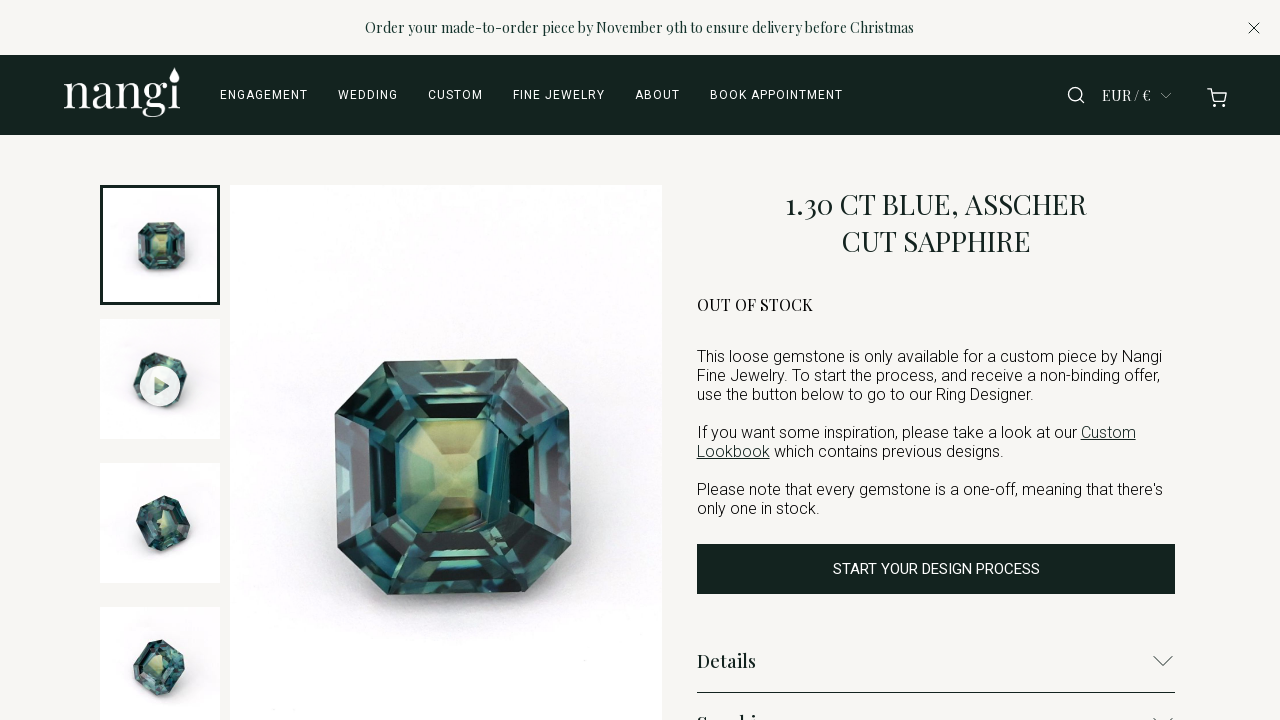

--- FILE ---
content_type: text/html; charset=utf-8
request_url: https://www.nangi.store/en/products/gem-blue-asscher-cut-sapphire-10-1,30ct
body_size: 26684
content:
<!DOCTYPE html><html lang="en"><head><meta charSet="utf-8"/><meta name="viewport" content="width=device-width"/><script id="Cookiebot" src="https://consent.cookiebot.com/uc.js" data-cbid="5b035a23-ba86-40ad-aecd-0d928c1d1b99" data-blockingmode="manual" type="text/javascript"></script><meta name="google-site-verification" content="5SAIXfwPg9D7q-WmuSJwHKoVvDW_Sq6z7pnkCI2NeCo" data-cookieconsent="marketing" type="text/plain"/><title>1.30 ct Blue, Asscher Cut Sapphire | Nangi Fine Jewelry</title><meta property="og:title" content="1.30 ct Blue, Asscher Cut Sapphire | Nangi Fine Jewelry"/><meta name="description" content="Gemstone: 1,30 carat natural, asscher cut sapphire

Color: blue

Dimensions: 6,09 x 6,09 mm

Depth: 3,69 mm

Quality: eye clean, thus no inclusions visible with"/><meta property="og:description" content="Gemstone: 1,30 carat natural, asscher cut sapphire

Color: blue

Dimensions: 6,09 x 6,09 mm

Depth: 3,69 mm

Quality: eye clean, thus no inclusions visible with"/><link rel="canonical" href="https://nangi.store/en/products/gem-blue-asscher-cut-sapphire-10-1,30ct"/><link rel="alternate" hrefLang="no" href="https://www.nangi.store/no/products/gem-blue-asscher-cut-sapphire-10-1,30ct"/><link rel="alternate" hrefLang="en" href="https://www.nangi.store/products/gem-blue-asscher-cut-sapphire-10-1,30ct"/><link rel="alternate" hrefLang="en" href="https://nangi.store/en/products/gem-blue-asscher-cut-sapphire-10-1,30ct"/><meta property="og:image" content="https://cdn.sanity.io/images/vltqmk44/production/ccf43dfb0e645384cda38659b2effeb9ac1af38d-1300x1300.jpg?rect=163,0,975,1300&amp;w=700&amp;h=933"/><meta name="robots" content="noindex,nofollow"/><meta name="next-head-count" content="14"/><link rel="preconnect" href="https://fonts.googleapis.com" data-cookieconsent="ignore"/><link rel="preconnect" href="https://fonts.gstatic.com" crossorigin="true" data-cookieconsent="ignore"/><noscript><img height="1" width="1" style="display:none" src="https://www.facebook.com/tr?id=2151661501736235&amp;ev=PageView&amp;noscript=1" data-cookieconsent="marketing"/></noscript><link rel="preconnect" href="https://fonts.gstatic.com" crossorigin /><link rel="preload" href="/_next/static/css/9e5302fcd1c1df7c.css" as="style"/><link rel="stylesheet" href="/_next/static/css/9e5302fcd1c1df7c.css" data-n-g=""/><noscript data-n-css=""></noscript><script defer="" nomodule="" src="/_next/static/chunks/polyfills-78c92fac7aa8fdd8.js"></script><script src="/_next/static/chunks/webpack-d0a375da564dc3b5.js" defer=""></script><script src="/_next/static/chunks/framework-2645a99191cfc5e9.js" defer=""></script><script src="/_next/static/chunks/main-cd29b81d2be2787c.js" defer=""></script><script src="/_next/static/chunks/pages/_app-4994ddaf22f0f179.js" defer=""></script><script src="/_next/static/chunks/37a763b4-c9374818b3069427.js" defer=""></script><script src="/_next/static/chunks/3673-124a9a9f8770eeec.js" defer=""></script><script src="/_next/static/chunks/1083-b45cd089617e01d7.js" defer=""></script><script src="/_next/static/chunks/6803-9cc5d26f086e3606.js" defer=""></script><script src="/_next/static/chunks/8017-66ec1558e9c5bc71.js" defer=""></script><script src="/_next/static/chunks/6002-3c4e3e1ca06ac844.js" defer=""></script><script src="/_next/static/chunks/5760-0232fc1ff0787308.js" defer=""></script><script src="/_next/static/chunks/8565-d28635ca355035f8.js" defer=""></script><script src="/_next/static/chunks/741-b40f40580b298f5c.js" defer=""></script><script src="/_next/static/chunks/pages/products/%5Bpid%5D-cb3feb0ff5006da7.js" defer=""></script><script src="/_next/static/z9OGnYYp2kPJXFV3DTTik/_buildManifest.js" defer=""></script><script src="/_next/static/z9OGnYYp2kPJXFV3DTTik/_ssgManifest.js" defer=""></script><style data-styled="" data-styled-version="6.0.7">.kprQgx{margin-top:16px;height:35px;border-radius:3px;border:solid 1px #cfd7df;color:#13231F;outline:none;cursor:pointer;padding:0 10px;background-color:white;font-size:14px;-webkit-appearance:none;width:250px;background-image:url('data:image/svg+xml;utf8,<svg fill="%23333" height="24" viewBox="0 0 24 24" width="24" xmlns="http://www.w3.org/2000/svg"><path d="M7 10l5 5 5-5z"/></svg>');background-repeat:no-repeat;background-position:right 10px center;background-size:24px;}/*!sc*/
@media (min-width: 1000px){.kprQgx{width:300px;}}/*!sc*/
data-styled.g1[id="sc-bcPKhP"]{content:"kprQgx,"}/*!sc*/
.loobcz{font-size:16px;padding:0 10px;transition:border-color 0.5s ease;}/*!sc*/
data-styled.g2[id="sc-grXZZQ"]{content:"loobcz,"}/*!sc*/
.kBqIHs{height:35px;width:250px;color:#13231F;display:flex;justify-content:center;align-items:center;font-size:14px;border-radius:2px;padding:5px 10px;border:0.5px solid #B0B0B0;}/*!sc*/
@media (min-width: 1000px){.kBqIHs{width:300px;}}/*!sc*/
data-styled.g7[id="sc-gKHVLF"]{content:"kBqIHs,"}/*!sc*/
.bmXIzt{display:flex;flex-direction:column;justify-content:center;align-items:center;}/*!sc*/
data-styled.g10[id="sc-pqitP"]{content:"bmXIzt,"}/*!sc*/
.kaXoGU{background-color:transparent;height:30px;font-size:11px;margin-top:10px;color:#F7F6F3;cursor:pointer;border:none;text-decoration:underline;transition:opacity 0.3s ease;align-self:center;}/*!sc*/
@media (min-width: 1080px){.kaXoGU{align-self:start;}}/*!sc*/
data-styled.g15[id="sc-eLSjS"]{content:"kaXoGU,"}/*!sc*/
.himfYq{cursor:pointer;}/*!sc*/
data-styled.g16[id="sc-bqOBKd"]{content:"himfYq,"}/*!sc*/
.cKPjWj{display:flex;flex-direction:column;justify-content:space-between;background-color:#13231F;color:#F7F6F3;font-family:"Roboto",sans-serif;padding:50px 20px 10px 20px;bottom:0;font-weight:100;min-height:300px;}/*!sc*/
@media (min-width: 1300px){.cKPjWj{padding:50px 50px 10px 50px;}}/*!sc*/
data-styled.g19[id="sc-fnOeiS"]{content:"cKPjWj,"}/*!sc*/
.xmdxI{text-align:center;}/*!sc*/
@media (min-width: 1080px){.xmdxI{text-align:left;}}/*!sc*/
data-styled.g20[id="sc-fEyylQ"]{content:"xmdxI,"}/*!sc*/
.lFoPA{font-size:19px;font-family:"Playfair Display",serif;font-style:italic;font-weight:100;}/*!sc*/
data-styled.g22[id="sc-idyqAC"]{content:"lFoPA,"}/*!sc*/
.eMWPZd{display:flex;flex-direction:column;justify-content:center;align-items:center;gap:40px;}/*!sc*/
@media (min-width: 1080px){.eMWPZd{flex-direction:row;justify-content:space-between;align-items:flex-start;gap:20px;padding:70px 0 70px;}}/*!sc*/
@media (min-width: 1300px){.eMWPZd{padding:70px 40px 70px 40px;}}/*!sc*/
@media (min-width: 1300px){.eMWPZd{gap:40px;}}/*!sc*/
@media (min-width: 1400px){.eMWPZd{gap:45px;}}/*!sc*/
@media (min-width: 1500px){.eMWPZd{gap:50px;}}/*!sc*/
@media (min-width: 1600px){.eMWPZd{gap:65px;}}/*!sc*/
data-styled.g23[id="sc-dIEoRj"]{content:"eMWPZd,"}/*!sc*/
.OiXmL{display:flex;flex-direction:column;flex-grow:1;justify-content:center;align-items:center;text-align:center;}/*!sc*/
@media (min-width: 1080px){.OiXmL{text-align:left;align-items:flex-start;}}/*!sc*/
data-styled.g24[id="sc-hHvkSs"]{content:"OiXmL,"}/*!sc*/
.jqMRFq{display:flex;flex-direction:column-reverse;justify-content:center;align-items:center;margin-top:40px;text-align:center;gap:40px;}/*!sc*/
@media (min-width: 1080px){.jqMRFq{flex-direction:row;align-items:end;justify-content:space-between;padding:20px 0px;}}/*!sc*/
@media (min-width: 1300px){.jqMRFq{padding:20px 40px;}}/*!sc*/
data-styled.g25[id="sc-dmBjiZ"]{content:"jqMRFq,"}/*!sc*/
.fsvaQf{font-size:14px;}/*!sc*/
data-styled.g26[id="sc-kgvdhe"]{content:"fsvaQf,"}/*!sc*/
.cLsKcI{gap:20px;}/*!sc*/
data-styled.g27[id="sc-fLBbxL"]{content:"cLsKcI,"}/*!sc*/
.NjWxa{object-fit:contain;width:50px;opacity:0.9;height:25px;filter:grayscale(100%);}/*!sc*/
.NjWxa:hover{filter:grayscale(0%);}/*!sc*/
.NjWxc{object-fit:contain;width:70px;opacity:0.9;height:25px;filter:grayscale(100%);}/*!sc*/
.NjWxc:hover{filter:grayscale(0%);}/*!sc*/
data-styled.g28[id="sc-bBbNsw"]{content:"NjWxa,NjWxc,"}/*!sc*/
.lcwWVs{color:#F7F6F3;font-size:13px;padding:5px 0;text-decoration:none;font-weight:100;margin-top:0;margin-bottom:0;letter-spacing:1px;line-height:1.5;max-width:355px;}/*!sc*/
.lcwWVs:hover{text-decoration:unset;}/*!sc*/
.fJjVUi{color:#F7F6F3;font-size:13px;padding:5px 0;text-decoration:none;font-weight:100;margin-top:0;margin-bottom:0;letter-spacing:1px;line-height:unset;max-width:unset;}/*!sc*/
.fJjVUi:hover{text-decoration:underline;}/*!sc*/
data-styled.g29[id="sc-ivDvhZ"]{content:"lcwWVs,fJjVUi,"}/*!sc*/
.cCYFmk{text-decoration:underline;}/*!sc*/
data-styled.g30[id="sc-cwKisF"]{content:"cCYFmk,"}/*!sc*/
.etxRLG{display:flex;gap:10px;}/*!sc*/
data-styled.g31[id="sc-lltjXc"]{content:"etxRLG,"}/*!sc*/
.kKXedM{width:20px;margin-top:-4px;}/*!sc*/
data-styled.g32[id="sc-iJfdHH"]{content:"kKXedM,"}/*!sc*/
.fjJXlg{stroke:#F7F6F3;}/*!sc*/
data-styled.g33[id="sc-gisvNi"]{content:"fjJXlg,"}/*!sc*/
.egBfdS{overflow:hidden;top:0;bottom:0;right:0;width:100vw;max-width:800px;position:fixed;transition:left 0.5s;display:flex;z-index:3;left:-100vw;transition:left 0.5s;}/*!sc*/
@media (min-width: 1300px){.egBfdS{max-width:30vw;}}/*!sc*/
data-styled.g34[id="sc-ezGUZh"]{content:"egBfdS,"}/*!sc*/
.jJEPWD{width:calc(100vw - 5vw);max-width:800px;display:flex;flex-direction:column;align-items:left;min-height:100vh;padding-top:15px;padding-left:5vw;z-index:4;align-items:flex-start;text-align:left;overflow:auto;background-color:#13231F;overflow-y:scroll;-webkit-overflow-scrolling:touch;box-sizing:content-box;padding-right:10px;left:default;transition:left 0.5s;}/*!sc*/
@media (min-width: 700px){.jJEPWD{padding-left:5vw;}}/*!sc*/
@media (min-width: 1300px){.jJEPWD{max-width:30vw;}}/*!sc*/
data-styled.g35[id="sc-bYUneI"]{content:"jJEPWD,"}/*!sc*/
.ipgfYb{height:40px;margin-bottom:20px;width:90vw;display:flex;justify-content:flex-start;align-items:center;z-index:4;cursor:pointer;width:calc(100% - 10vw);}/*!sc*/
@media (min-width: 700px){.ipgfYb{margin-bottom:100px;width:calc(100% - 5vw);}}/*!sc*/
data-styled.g36[id="sc-kMbQoj"]{content:"ipgfYb,"}/*!sc*/
.cpHUdH{text-align:center;width:calc(100%);margin:0;color:#13231F;font-size:18px;}/*!sc*/
data-styled.g37[id="sc-ilpitK"]{content:"cpHUdH,"}/*!sc*/
.fPMORH{display:flex;flex-direction:column;width:90vw;max-width:calc(800px - 10vw);}/*!sc*/
@media (min-width: 1300px){.fPMORH{max-width:calc(30vw - 10vw);}}/*!sc*/
data-styled.g38[id="sc-jIJgYh"]{content:"fPMORH,"}/*!sc*/
.icZLZY{margin-top:15px;padding-left:0;font-size:14px;font-weight:100;color:#F7F6F3;cursor:pointer;border-style:none;background-color:transparent;font-family:unset;display:flex;justify-content:space-between;align-items:center;-webkit-appearance:none;min-height:30px;}/*!sc*/
@media (min-width: 700px){.icZLZY{font-size:16px;margin-top:20px;}}/*!sc*/
data-styled.g39[id="sc-hhWzdI"]{content:"icZLZY,"}/*!sc*/
.fyYDKn{max-height:0;min-height:0;overflow:hidden;margin-left:20px;transition:max-height 0.5s ease;}/*!sc*/
data-styled.g40[id="sc-gXCJSa"]{content:"fyYDKn,"}/*!sc*/
.giKIVi{color:#F7F6F3;text-decoration:none;font-weight:100;text-decoration:none;cursor:pointer;margin-top:20px;font-family:Roboto;font-size:14px;margin-bottom:10px;}/*!sc*/
.giKIVi:hover{opacity:0.5;}/*!sc*/
@media (min-width: 700px){.giKIVi{font-size:16px;margin-top:25px;}}/*!sc*/
data-styled.g41[id="sc-cCIIiH"]{content:"giKIVi,"}/*!sc*/
.bIysoT{border-bottom:0.2px solid #F7F6F3;height:10px;}/*!sc*/
data-styled.g42[id="sc-ciJnBw"]{content:"bIysoT,"}/*!sc*/
.bBSCTn{width:100%;border:0.5px solid white;border-color:#F7F6F3;color:#F7F6F3;border-radius:0;outline:none;cursor:pointer;margin-top:0px;background-color:transparent;height:50px;font-size:14px;-webkit-appearance:none;}/*!sc*/
@media (min-width: 700px){.bBSCTn{font-size:16px;}}/*!sc*/
data-styled.g43[id="sc-jdkVqZ"]{content:"bBSCTn,"}/*!sc*/
.lbRMXC{list-style-type:none;height:30px;text-align:center;font-family:"Roboto";font-size:20px;cursor:pointer;text-decoration:none;color:inherit;}/*!sc*/
:hover .lbRMXC{color:#13231F;}/*!sc*/
data-styled.g44[id="sc-bZCZoC"]{content:"lbRMXC,"}/*!sc*/
.IqoQt{width:0;height:0;background-color:rgba(255, 255, 255, 0.8);position:absolute;z-index:15;top:0;}/*!sc*/
data-styled.g45[id="sc-iUeHef"]{content:"IqoQt,"}/*!sc*/
.etATYY{overflow:hidden;right:0;width:100%;max-height:450px;min-width:200px;max-width:400px;position:fixed;transition:top 0.5s;background-color:white;display:flex;flex-direction:column;justify-content:center;align-items:flex-start;z-index:3;top:-400px;transition:top 0.5s;padding:10px;}/*!sc*/
@media (min-width: 700px){.etATYY{right:10vw;}}/*!sc*/
data-styled.g46[id="sc-iAfmwU"]{content:"etATYY,"}/*!sc*/
@media (min-width: 700px){.hBpzOC{padding:0 20px 20px 20px;}}/*!sc*/
data-styled.g47[id="sc-eflkNB"]{content:"hBpzOC,"}/*!sc*/
.bfMwZr{color:#13231F;font-size:20px;font-weight:700;}/*!sc*/
data-styled.g48[id="sc-cUfYYG"]{content:"bfMwZr,"}/*!sc*/
.derPaq{height:20px;width:20px;background-image:url(/icons/x.svg);background-size:contain;background-repeat:no-repeat;background-position:right;margin-left:10px;}/*!sc*/
@media (min-width: 700px){.derPaq{margin-right:0px;}}/*!sc*/
data-styled.g49[id="sc-jOHGOj"]{content:"derPaq,"}/*!sc*/
.dqKBfM{width:100%;border:1px solid #13231F;color:#13231F;border-radius:0;outline:none;cursor:pointer;margin-top:0px;background-color:transparent;height:50px;font-size:16px;-webkit-appearance:none;-moz-appearance:none;background:transparent;background-image:url("data:image/svg+xml;utf8,<svg fill='black' height='25' viewBox='0 0 25 25' width='50' xmlns='http://www.w3.org/2000/svg'><path d='M7 10l5 5 5-5z'/><path d='M0 0h24v24H0z' fill='none'/></svg>");background-repeat:no-repeat;background-position-x:100%;background-position-y:11px;border:1px solid #13231F;border-radius:2px;padding:0 15px;}/*!sc*/
data-styled.g50[id="sc-dPOtYP"]{content:"dqKBfM,"}/*!sc*/
.jSZfLK{list-style-type:none;height:30px;text-align:left;font-family:"Roboto";font-size:16px;cursor:pointer;text-decoration:none;color:inherit;}/*!sc*/
:hover .jSZfLK{color:#13231F;}/*!sc*/
data-styled.g51[id="sc-bCnriq"]{content:"jSZfLK,"}/*!sc*/
.csPKQw{max-height:0px;height:0px;z-index:10;display:flex;justify-content:space-between;align-items:center;padding-right:10px;padding-left:10px;transition:max-height 1s;overflow:hidden;}/*!sc*/
data-styled.g52[id="sc-cOqaIB"]{content:"csPKQw,"}/*!sc*/
.jISnmU{text-align:center;flex-grow:3;text-decoration:none;cursor:default;font-size:14px;}/*!sc*/
data-styled.g53[id="sc-AOXSc"]{content:"jISnmU,"}/*!sc*/
.fvfffB{display:flex;justify-content:flex-end;border:none;background-color:transparent;}/*!sc*/
data-styled.g54[id="sc-khksUn"]{content:"fvfffB,"}/*!sc*/
.dngVph{height:20px;width:20px;background-image:url(/icons/x.svg);background-size:contain;background-repeat:no-repeat;background-position:right;margin-left:10px;}/*!sc*/
@media (min-width: 700px){.dngVph{margin-right:0px;}}/*!sc*/
data-styled.g55[id="sc-hTJqdO"]{content:"dngVph,"}/*!sc*/
.jnqeER{overflow:hidden;top:0;bottom:0;right:0;width:100vw;position:fixed;display:flex;z-index:0;padding-top:0;top:-135vw;background-color:transparent;height:fit-content;transition:all 0.5s ease-in-out;}/*!sc*/
data-styled.g82[id="sc-cZhcFc"]{content:"jnqeER,"}/*!sc*/
.bfwhYA{padding-top:10px;display:flex;flex-direction:column;z-index:4;align-items:flex-start;text-align:left;overflow:auto;overflow-y:scroll;-webkit-overflow-scrolling:touch;box-sizing:content-box;padding-right:10px;width:100vw;padding-left:1vw;transition:all 1.5s ease-in-out;}/*!sc*/
data-styled.g83[id="sc-jTIKuF"]{content:"bfwhYA,"}/*!sc*/
.iuqbnx{display:flex;flex-direction:row;padding-bottom:50px;}/*!sc*/
data-styled.g84[id="sc-jQXlCi"]{content:"iuqbnx,"}/*!sc*/
.bFATex{display:flex;flex-direction:column;z-index:9;position:fixed;width:100%;}/*!sc*/
data-styled.g88[id="sc-gshwjW"]{content:"bFATex,"}/*!sc*/
.bfSBNu{background-color:#13231F;flex-direction:row;align-items:center;justify-content:space-between;transition:background-color 500ms linear;color:white;height:80px;width:100%;padding-left:1vw;padding-right:1vw;display:none;z-index:10;}/*!sc*/
@media (min-width: 900px){.bfSBNu{display:flex;}}/*!sc*/
data-styled.g89[id="sc-bXnuA-D"]{content:"bfSBNu,"}/*!sc*/
.epFAZn{background-color:#13231F;flex-direction:row;align-items:center;justify-content:space-between;transition:background-color 500ms linear;color:white;height:55px;z-index:10;width:100%;padding-left:1vw;padding-right:1vw;display:flex;}/*!sc*/
@media (min-width: 899px){.epFAZn{display:none;}}/*!sc*/
data-styled.g90[id="sc-eGmjcv"]{content:"epFAZn,"}/*!sc*/
.VtsEM{display:flex;justify-content:flex-start;width:350px;}/*!sc*/
@media (min-width: 700px){.VtsEM{width:unset;}}/*!sc*/
data-styled.g91[id="sc-csLglW"]{content:"VtsEM,"}/*!sc*/
.fudNGd{height:unset;padding-left:20px;cursor:pointer;z-index:2;display:flex;align-items:center;}/*!sc*/
@media (min-width: 700px){.fudNGd{padding-left:0px;height:unset;display:flex;align-items:center;padding-top:0;}}/*!sc*/
data-styled.g92[id="sc-dENPMh"]{content:"fudNGd,"}/*!sc*/
.gGFodE{height:22px;width:22px;margin-right:10px;}/*!sc*/
@media (min-width: 700px){.gGFodE{height:25px;width:25px;}}/*!sc*/
data-styled.g93[id="sc-brmMVI"]{content:"gGFodE,"}/*!sc*/
.loqLMf{display:none;align-items:center;text-transform:uppercase;font-size:11px;letter-spacing:1px;cursor:pointer;font-family:"Roboto";text-decoration:none;transition:3s;color:white;}/*!sc*/
.loqLMf:hover{text-decoration:underline;}/*!sc*/
@media (min-width: 700px){.loqLMf{display:flex;margin-right:20px;}}/*!sc*/
@media (min-width: 1100px){.loqLMf{margin-right:30px;font-size:12px;}}/*!sc*/
data-styled.g94[id="sc-gJiVIX"]{content:"loqLMf,"}/*!sc*/
.gMdUFz{text-align:center;padding-bottom:2px;text-decoration:none;z-index:2;cursor:pointer;margin-right:unset;margin-bottom:5px;display:flex;justify-content:center;align-items:center;}/*!sc*/
@media (min-width: 700px){.gMdUFz{margin-right:20px;}}/*!sc*/
@media (min-width: 1100px){.gMdUFz{margin-right:40px;margin-left:4vw;}}/*!sc*/
data-styled.g95[id="sc-evHSSy"]{content:"gMdUFz,"}/*!sc*/
.frECWr{height:25px;cursor:pointer;object-fit:contain;}/*!sc*/
@media (min-width: 700px){.frECWr{height:50px;}}/*!sc*/
data-styled.g96[id="sc-fHKCsJ"]{content:"frECWr,"}/*!sc*/
.cHJWsQ{display:flex;width:350px;justify-content:flex-end;align-items:center;}/*!sc*/
@media (min-width: 700px){.cHJWsQ{display:flex;width:unset;}}/*!sc*/
data-styled.g97[id="sc-dujzCk"]{content:"cHJWsQ,"}/*!sc*/
.jNxFLu{display:flex;align-items:center;cursor:pointer;text-decoration:none;z-index:3;padding-right:10px;}/*!sc*/
@media (min-width: 700px){.jNxFLu{padding-right:5px;}}/*!sc*/
@media (min-width: 1100px){.jNxFLu{padding-right:40px;}}/*!sc*/
data-styled.g98[id="sc-dktgqL"]{content:"jNxFLu,"}/*!sc*/
.eglSpM{color:#13231F;display:none;}/*!sc*/
data-styled.g99[id="sc-WSdAm"]{content:"eglSpM,"}/*!sc*/
.fjIbxx{height:20px;width:30px;background-image:url(/icons/shopping-cart-white.svg);background-size:contain;background-repeat:no-repeat;background-position:right;margin-top:5px;margin-right:5px;}/*!sc*/
@media (min-width: 700px){.fjIbxx{margin-right:0px;}}/*!sc*/
data-styled.g101[id="sc-tIxES"]{content:"fjIbxx,"}/*!sc*/
.cfxJIQ{height:20px;width:20px;background-image:url(/icons/search-white.svg);background-size:contain;background-repeat:no-repeat;background-position:left;}/*!sc*/
data-styled.g102[id="sc-bhFOXJ"]{content:"cfxJIQ,"}/*!sc*/
.cNfoIt{display:flex;justify-content:flex-start;align-items:center;margin-right:10px;cursor:pointer;}/*!sc*/
data-styled.g103[id="sc-eGknfI"]{content:"cNfoIt,"}/*!sc*/
.PhAhn{border:none;background-color:transparent;font-family:"Playfair Display";font-size:12px;display:flex;justify-content:center;align-items:center;color:white;}/*!sc*/
@media (min-width: 700px){.PhAhn{margin-right:15px;font-size:14px;}}/*!sc*/
data-styled.g104[id="sc-hAIpwP"]{content:"PhAhn,"}/*!sc*/
.jLytmo{background-color:#F7F6F3;overflow:scroll;overflow-x:hidden;-webkit-overflow-scrolling:touch;background-position:center;height:100vh;width:100vw;background-size:cover;z-index:3;padding-top:55px;}/*!sc*/
@media (min-width: 900px){.jLytmo{padding-top:80px;}}/*!sc*/
data-styled.g105[id="sc-kZmNEO"]{content:"jLytmo,"}/*!sc*/
.cHXDir{font-size:22px;font-weight:400;color:#13231F;}/*!sc*/
data-styled.g107[id="sc-dWsTGI"]{content:"cHXDir,"}/*!sc*/
.cfVJiQ{display:flex;flex-direction:column;position:relative;height:100vh;overflow-x:hidden;}/*!sc*/
data-styled.g118[id="sc-htehxa"]{content:"cfVJiQ,"}/*!sc*/
.kMbcIB{width:100%;margin:0 auto;line-height:1.8;font-size:14px;font-weight:300;color:#13231F;font-family:"Roboto";}/*!sc*/
.kMbcIB *{font-family:"Roboto";}/*!sc*/
.kMbcIB a{text-decoration:underline;cursor:pointer;}/*!sc*/
@media (min-width: 700px){.kMbcIB{font-size:14px;}}/*!sc*/
.kMbcIB img{width:100%;}/*!sc*/
.kMbcIB h1{font-family:"Playfair Display";font-size:22px;}/*!sc*/
.kMbcIB h2{font-family:"Playfair Display";font-size:20px;}/*!sc*/
.kMbcIB h3{font-family:"Playfair Display";font-size:18px;}/*!sc*/
.kMbcIB h4{font-family:"Playfair Display";font-size:15px;}/*!sc*/
.kMbcIB li{text-align:left;}/*!sc*/
data-styled.g119[id="sc-cbnPAL"]{content:"kMbcIB,"}/*!sc*/
.bCrpYr{transition:left 0.4s ease-in-out;width:50%;background:#F7F6F3;height:100%;position:fixed;left:100%;top:0;z-index:9999;}/*!sc*/
@media (max-width: 1024px){.bCrpYr{width:100%;left:100%;}}/*!sc*/
@media (min-width: 2000px){.bCrpYr{width:1000px;left:100%;}}/*!sc*/
data-styled.g120[id="sc-hjbpFB"]{content:"bCrpYr,"}/*!sc*/
.liLtqd{padding-left:5%;padding-right:5%;overflow-y:scroll;height:90vh;max-width:1000px;}/*!sc*/
@media (min-width: 1024px){.liLtqd{padding-left:15%;padding-right:15%;}}/*!sc*/
data-styled.g121[id="sc-gUkKNk"]{content:"liLtqd,"}/*!sc*/
.bQyXEZ{text-align:right;width:100%;padding:20px;font-size:25px;font-family:Space Mono;cursor:pointer;}/*!sc*/
data-styled.g122[id="sc-fWzlon"]{content:"bQyXEZ,"}/*!sc*/
.bxxREu{width:100%;margin:0 auto;margin-top:30px;margin-bottom:100px;border-collapse:collapse;text-align:center;}/*!sc*/
@media (max-width: 1024px){.bxxREu{width:100%;}}/*!sc*/
.bxxREu td{border-bottom:0.5px solid #13231F;}/*!sc*/
.bxxREu td.header{padding-top:10px;padding-bottom:10px;}/*!sc*/
.bxxREu thead{background-color:#13231F;color:#F7F6F3;font-size:11px;}/*!sc*/
@media (min-width: 900px){.bxxREu thead{font-size:12px;}}/*!sc*/
.bxxREu tbody{color:#13231F;font-size:12px;}/*!sc*/
.bxxREu tr{line-height:30px;}/*!sc*/
.bxxREu tr.header{line-height:1.5;}/*!sc*/
@media (min-width: 900px){.bxxREu tr.header{line-height:40px;}}/*!sc*/
@media (min-width: 900px){.bxxREu tr{line-height:35px;}}/*!sc*/
data-styled.g123[id="sc-fHIGvW"]{content:"bxxREu,"}/*!sc*/
.ivqvMO{display:flex;flex-direction:column;align-items:top;margin:0 auto;margin-left:7%;margin-right:7%;text-align:center;justify-content:space-around;padding-bottom:100px;flex:1;max-width:1500px;}/*!sc*/
@media (max-width: 1200px){.ivqvMO{max-width:900px;flex-direction:column;margin:0 auto;width:unset;}}/*!sc*/
@media (min-width: 2000px){.ivqvMO{margin:0 auto;max-width:1700px;}}/*!sc*/
data-styled.g129[id="sc-iqqmeU"]{content:"ivqvMO,"}/*!sc*/
.gpyijq{display:flex;margin:0 auto;padding-top:50px;}/*!sc*/
@media (max-width: 1200px){.gpyijq{display:flex;flex-direction:column;padding-top:10px;}}/*!sc*/
data-styled.g130[id="sc-eVAmPc"]{content:"gpyijq,"}/*!sc*/
.iMfTzT{font-family:"Roboto";color:#13231F;margin-top:5px;margin-bottom:5px;min-height:30px;padding-right:10%;padding-left:10%;font-weight:100;}/*!sc*/
@media (max-width: 1200px){.iMfTzT{display:none;}}/*!sc*/
data-styled.g131[id="sc-kTfErJ"]{content:"iMfTzT,"}/*!sc*/
.dmmwwh{font-family:"Roboto";color:#13231F;margin-top:5px;min-height:20px;font-weight:100;font-size:12px;}/*!sc*/
@media (min-width: 800px){.dmmwwh{font-size:14px;}}/*!sc*/
@media (min-width: 1200px){.dmmwwh{display:none;}}/*!sc*/
data-styled.g132[id="sc-dvMDtO"]{content:"dmmwwh,"}/*!sc*/
.KDgcw{margin:10px;height:50px;width:50px;box-sizing:border-box;border:3px solid #13231F;cursor:pointer;}/*!sc*/
@media (min-width: 1200px){.KDgcw{width:120px;height:120px;}.KDgcw:first-child{margin-top:0;}.KDgcw:last-child{margin-bottom:-10px;}}/*!sc*/
@media (min-width: 1400px){.KDgcw{width:160px;height:160px;}.KDgcw:first-child{margin-top:0;}.KDgcw:last-child{margin-bottom:-10px;}}/*!sc*/
.dcmIbc{margin:10px;height:50px;width:50px;box-sizing:border-box;border:unset;cursor:pointer;}/*!sc*/
@media (min-width: 1200px){.dcmIbc{width:120px;height:120px;}.dcmIbc:first-child{margin-top:0;}.dcmIbc:last-child{margin-bottom:-10px;}}/*!sc*/
@media (min-width: 1400px){.dcmIbc{width:160px;height:160px;}.dcmIbc:first-child{margin-top:0;}.dcmIbc:last-child{margin-bottom:-10px;}}/*!sc*/
data-styled.g134[id="sc-elITqc"]{content:"KDgcw,dcmIbc,"}/*!sc*/
.uWeNw{display:flex;flex-direction:column;text-align:left;margin-top:0px;margin-bottom:10px;padding-left:15px;padding-right:15px;}/*!sc*/
@media (max-width: 1200px){.uWeNw{text-align:center;margin-bottom:10px;width:100%;}}/*!sc*/
@media (min-width: 1200px){.uWeNw{min-width:350px;}}/*!sc*/
data-styled.g135[id="sc-kjokSJ"]{content:"uWeNw,"}/*!sc*/
.emHReI{display:flex;flex-direction:column;position:relative;}/*!sc*/
@media (max-width: 1200px){.emHReI{width:100%;}}/*!sc*/
@media (min-width: 1200px){.emHReI{margin-right:20px;flex-direction:row;}}/*!sc*/
@media (min-width: 1400px){.emHReI{flex-direction:row;}}/*!sc*/
data-styled.g136[id="sc-cLVjUO"]{content:"emHReI,"}/*!sc*/
.ialtTK{-ms-overflow-style:none;scrollbar-width:none;}/*!sc*/
@media (max-width: 1200px){.ialtTK{display:none;}}/*!sc*/
@media (min-width: 1200px){.ialtTK{height:80vh;max-height:1047px;width:140px;overflow-y:scroll;}}/*!sc*/
@media (min-width: 1400px){.ialtTK{height:80vh;max-height:1047px;width:180px;overflow-y:scroll;}}/*!sc*/
.ialtTK::-webkit-scrollbar{display:none;}/*!sc*/
data-styled.g137[id="sc-iJABxv"]{content:"ialtTK,"}/*!sc*/
.eMMQPy{display:flex;flex-direction:column;width:100%;margin-bottom:20px;}/*!sc*/
@media (max-width: 1200px){.eMMQPy{width:unset;}}/*!sc*/
data-styled.g138[id="sc-grFOgM"]{content:"eMMQPy,"}/*!sc*/
.jAwsPu{font-size:28px;text-transform:uppercase;margin-top:0;font-weight:400;color:#13231F;text-align:center;}/*!sc*/
@media (min-width: 800px){.jAwsPu{max-width:70%;align-self:center;}}/*!sc*/
data-styled.g139[id="sc-ZPwkx"]{content:"jAwsPu,"}/*!sc*/
.bckxPe{font-family:"Roboto";font-weight:300;}/*!sc*/
.bckxPe a{font-family:"Roboto";text-decoration:"underline";}/*!sc*/
data-styled.g140[id="sc-knwvCr"]{content:"bckxPe,"}/*!sc*/
.joKkTY{border:none;background-color:#13231F;height:50px;width:100%;color:white;font-size:15px;font-weight:normal;margin-top:10px;cursor:pointer;font-family:"Roboto";}/*!sc*/
@media (max-width: 1024px){.joKkTY{margin:0 auto;margin-top:10px;}}/*!sc*/
data-styled.g146[id="sc-jKnsrd"]{content:"joKkTY,"}/*!sc*/
.icwBiu{max-height:600px;object-fit:contain;height:100vw;aspect-ratio:3/4;object-fit:cover;}/*!sc*/
@media (min-width: 1200px){.icwBiu{object-fit:cover;height:80vh;max-height:1047px;}}/*!sc*/
@media (max-width: 1200px){.icwBiu{width:100%;height:auto;}}/*!sc*/
.icwBiu::-webkit-media-controls-fullscreen-button{display:none!important;}/*!sc*/
.icwBiu .IIV::-webkit-media-controls-play-button,.icwBiu .IIV::-webkit-media-controls-start-playback-button{opacity:0;pointer-events:none;width:5px;}/*!sc*/
data-styled.g170[id="sc-gYwZvE"]{content:"icwBiu,"}/*!sc*/
.iODigX{color:#13231F;font-family:"Roboto";font-size:14px;font-weight:400;line-height:26px;display:block;margin-right:10px;text-align:left;margin-bottom:20px;display:none;}/*!sc*/
.iODigX *{font-family:"Roboto";}/*!sc*/
.iODigX a{text-decoration:underline;}/*!sc*/
@media (max-width: 1024px){.iODigX{text-align:left;}}/*!sc*/
data-styled.g176[id="sc-IYxom"]{content:"iODigX,"}/*!sc*/
.loBYHF{text-align:left;display:flex;justify-content:space-between;align-items:center;cursor:pointer;color:#13231F;font-size:18px;line-height:26px;font-weight:500;}/*!sc*/
data-styled.g177[id="sc-gGDOQT"]{content:"loBYHF,"}/*!sc*/
.cYhttp{margin:0;height:0.5px;background-color:#13231F;}/*!sc*/
data-styled.g179[id="sc-dcMiQZ"]{content:"cYhttp,"}/*!sc*/
.iwGmSR{position:relative;width:100%;height:100%;max-width:700px;max-height:600px;overflow:hidden;display:flex;}/*!sc*/
data-styled.g201[id="sc-kIJRjt"]{content:"iwGmSR,"}/*!sc*/
.ccHLVX{max-height:600px;object-fit:contain;height:100vw;aspect-ratio:3/4;}/*!sc*/
@media (min-width: 1200px){.ccHLVX{object-fit:cover;height:80vh;max-height:1047px;}}/*!sc*/
data-styled.g205[id="sc-jYSxKt"]{content:"ccHLVX,"}/*!sc*/
.bNWPQK{max-width:400px;margin:0 auto;}/*!sc*/
@media (min-width: 1200px){.bNWPQK{order:2;max-width:unset;}}/*!sc*/
data-styled.g207[id="sc-jWGnnD"]{content:"bNWPQK,"}/*!sc*/
@media (max-width: 1200px){.bUsMZB{display:none;}}/*!sc*/
data-styled.g208[id="sc-dGrQGE"]{content:"bUsMZB,"}/*!sc*/
@media (min-width: 1200px){.gOdmFI{display:none;}}/*!sc*/
data-styled.g209[id="sc-PtJch"]{content:"gOdmFI,"}/*!sc*/
.hrwDqO{color:#13231F;text-align:center;font-family:"Roboto";font-size:14px;font-weight:300;line-height:26px;text-transform:uppercase;margin:0;}/*!sc*/
@media (min-width: 1200px){.hrwDqO{font-size:20px;}}/*!sc*/
@media (min-width: 600px){.hrwDqO{font-size:14px;}}/*!sc*/
data-styled.g211[id="sc-fmqvdQ"]{content:"hrwDqO,"}/*!sc*/
.dmZPcx{position:absolute;top:50%;left:50%;transform:translate(-50%, -50%);width:21px;height:21px;}/*!sc*/
@media (min-width: 1200px){.dmZPcx{width:41px;height:41px;}}/*!sc*/
@media (min-width: 1400px){.dmZPcx{width:51px;height:51px;}}/*!sc*/
data-styled.g213[id="sc-fkekHa"]{content:"dmZPcx,"}/*!sc*/
.enKRtC{display:flex;flex-direction:row;justify-content:center;}/*!sc*/
@media (min-width: 1200px){.enKRtC{display:none;}}/*!sc*/
data-styled.g214[id="sc-iuWDFx"]{content:"enKRtC,"}/*!sc*/
@media (max-width: 1200px){.FAukx{display:none;}}/*!sc*/
data-styled.g215[id="sc-eCzbEQ"]{content:"FAukx,"}/*!sc*/
.hOGmpB{position:relative;display:inline-block;cursor:pointer;}/*!sc*/
data-styled.g216[id="sc-isKtiH"]{content:"hOGmpB,"}/*!sc*/
.klJxID{object-fit:cover;aspect-ratio:3/4;}/*!sc*/
@media (min-width: 600px){.klJxID{max-height:600px;}}/*!sc*/
data-styled.g217[id="sc-eAmRia"]{content:"klJxID,"}/*!sc*/
</style><style data-href="https://fonts.googleapis.com/css2?family=Playfair+Display:wght@100;200;300;400;500;600&family=Roboto:ital,wght@0,100;0,300;0,400;0,500;0,700;0,900;1,100;1,300;1,400;1,500;1,700;1,900&display=swap">@font-face{font-family:'Playfair Display';font-style:normal;font-weight:400;font-display:swap;src:url(https://fonts.gstatic.com/s/playfairdisplay/v40/nuFvD-vYSZviVYUb_rj3ij__anPXJzDwcbmjWBN2PKdFvUDT.woff) format('woff')}@font-face{font-family:'Playfair Display';font-style:normal;font-weight:500;font-display:swap;src:url(https://fonts.gstatic.com/s/playfairdisplay/v40/nuFvD-vYSZviVYUb_rj3ij__anPXJzDwcbmjWBN2PKd3vUDT.woff) format('woff')}@font-face{font-family:'Playfair Display';font-style:normal;font-weight:600;font-display:swap;src:url(https://fonts.gstatic.com/s/playfairdisplay/v40/nuFvD-vYSZviVYUb_rj3ij__anPXJzDwcbmjWBN2PKebukDT.woff) format('woff')}@font-face{font-family:'Roboto';font-style:italic;font-weight:100;font-stretch:normal;font-display:swap;src:url(https://fonts.gstatic.com/s/roboto/v49/KFOKCnqEu92Fr1Mu53ZEC9_Vu3r1gIhOszmOClHrs6ljXfMMLoHRiAw.woff) format('woff')}@font-face{font-family:'Roboto';font-style:italic;font-weight:300;font-stretch:normal;font-display:swap;src:url(https://fonts.gstatic.com/s/roboto/v49/KFOKCnqEu92Fr1Mu53ZEC9_Vu3r1gIhOszmOClHrs6ljXfMMLt_QiAw.woff) format('woff')}@font-face{font-family:'Roboto';font-style:italic;font-weight:400;font-stretch:normal;font-display:swap;src:url(https://fonts.gstatic.com/s/roboto/v49/KFOKCnqEu92Fr1Mu53ZEC9_Vu3r1gIhOszmOClHrs6ljXfMMLoHQiAw.woff) format('woff')}@font-face{font-family:'Roboto';font-style:italic;font-weight:500;font-stretch:normal;font-display:swap;src:url(https://fonts.gstatic.com/s/roboto/v49/KFOKCnqEu92Fr1Mu53ZEC9_Vu3r1gIhOszmOClHrs6ljXfMMLrPQiAw.woff) format('woff')}@font-face{font-family:'Roboto';font-style:italic;font-weight:700;font-stretch:normal;font-display:swap;src:url(https://fonts.gstatic.com/s/roboto/v49/KFOKCnqEu92Fr1Mu53ZEC9_Vu3r1gIhOszmOClHrs6ljXfMMLmbXiAw.woff) format('woff')}@font-face{font-family:'Roboto';font-style:italic;font-weight:900;font-stretch:normal;font-display:swap;src:url(https://fonts.gstatic.com/s/roboto/v49/KFOKCnqEu92Fr1Mu53ZEC9_Vu3r1gIhOszmOClHrs6ljXfMMLijXiAw.woff) format('woff')}@font-face{font-family:'Roboto';font-style:normal;font-weight:100;font-stretch:normal;font-display:swap;src:url(https://fonts.gstatic.com/s/roboto/v49/KFOMCnqEu92Fr1ME7kSn66aGLdTylUAMQXC89YmC2DPNWubEbGmQ.woff) format('woff')}@font-face{font-family:'Roboto';font-style:normal;font-weight:300;font-stretch:normal;font-display:swap;src:url(https://fonts.gstatic.com/s/roboto/v49/KFOMCnqEu92Fr1ME7kSn66aGLdTylUAMQXC89YmC2DPNWuaabWmQ.woff) format('woff')}@font-face{font-family:'Roboto';font-style:normal;font-weight:400;font-stretch:normal;font-display:swap;src:url(https://fonts.gstatic.com/s/roboto/v49/KFOMCnqEu92Fr1ME7kSn66aGLdTylUAMQXC89YmC2DPNWubEbWmQ.woff) format('woff')}@font-face{font-family:'Roboto';font-style:normal;font-weight:500;font-stretch:normal;font-display:swap;src:url(https://fonts.gstatic.com/s/roboto/v49/KFOMCnqEu92Fr1ME7kSn66aGLdTylUAMQXC89YmC2DPNWub2bWmQ.woff) format('woff')}@font-face{font-family:'Roboto';font-style:normal;font-weight:700;font-stretch:normal;font-display:swap;src:url(https://fonts.gstatic.com/s/roboto/v49/KFOMCnqEu92Fr1ME7kSn66aGLdTylUAMQXC89YmC2DPNWuYjammQ.woff) format('woff')}@font-face{font-family:'Roboto';font-style:normal;font-weight:900;font-stretch:normal;font-display:swap;src:url(https://fonts.gstatic.com/s/roboto/v49/KFOMCnqEu92Fr1ME7kSn66aGLdTylUAMQXC89YmC2DPNWuZtammQ.woff) format('woff')}@font-face{font-family:'Playfair Display';font-style:normal;font-weight:400;font-display:swap;src:url(https://fonts.gstatic.com/s/playfairdisplay/v40/nuFiD-vYSZviVYUb_rj3ij__anPXDTjYgEM86xRbPQ.woff2) format('woff2');unicode-range:U+0301,U+0400-045F,U+0490-0491,U+04B0-04B1,U+2116}@font-face{font-family:'Playfair Display';font-style:normal;font-weight:400;font-display:swap;src:url(https://fonts.gstatic.com/s/playfairdisplay/v40/nuFiD-vYSZviVYUb_rj3ij__anPXDTPYgEM86xRbPQ.woff2) format('woff2');unicode-range:U+0102-0103,U+0110-0111,U+0128-0129,U+0168-0169,U+01A0-01A1,U+01AF-01B0,U+0300-0301,U+0303-0304,U+0308-0309,U+0323,U+0329,U+1EA0-1EF9,U+20AB}@font-face{font-family:'Playfair Display';font-style:normal;font-weight:400;font-display:swap;src:url(https://fonts.gstatic.com/s/playfairdisplay/v40/nuFiD-vYSZviVYUb_rj3ij__anPXDTLYgEM86xRbPQ.woff2) format('woff2');unicode-range:U+0100-02BA,U+02BD-02C5,U+02C7-02CC,U+02CE-02D7,U+02DD-02FF,U+0304,U+0308,U+0329,U+1D00-1DBF,U+1E00-1E9F,U+1EF2-1EFF,U+2020,U+20A0-20AB,U+20AD-20C0,U+2113,U+2C60-2C7F,U+A720-A7FF}@font-face{font-family:'Playfair Display';font-style:normal;font-weight:400;font-display:swap;src:url(https://fonts.gstatic.com/s/playfairdisplay/v40/nuFiD-vYSZviVYUb_rj3ij__anPXDTzYgEM86xQ.woff2) format('woff2');unicode-range:U+0000-00FF,U+0131,U+0152-0153,U+02BB-02BC,U+02C6,U+02DA,U+02DC,U+0304,U+0308,U+0329,U+2000-206F,U+20AC,U+2122,U+2191,U+2193,U+2212,U+2215,U+FEFF,U+FFFD}@font-face{font-family:'Playfair Display';font-style:normal;font-weight:500;font-display:swap;src:url(https://fonts.gstatic.com/s/playfairdisplay/v40/nuFiD-vYSZviVYUb_rj3ij__anPXDTjYgEM86xRbPQ.woff2) format('woff2');unicode-range:U+0301,U+0400-045F,U+0490-0491,U+04B0-04B1,U+2116}@font-face{font-family:'Playfair Display';font-style:normal;font-weight:500;font-display:swap;src:url(https://fonts.gstatic.com/s/playfairdisplay/v40/nuFiD-vYSZviVYUb_rj3ij__anPXDTPYgEM86xRbPQ.woff2) format('woff2');unicode-range:U+0102-0103,U+0110-0111,U+0128-0129,U+0168-0169,U+01A0-01A1,U+01AF-01B0,U+0300-0301,U+0303-0304,U+0308-0309,U+0323,U+0329,U+1EA0-1EF9,U+20AB}@font-face{font-family:'Playfair Display';font-style:normal;font-weight:500;font-display:swap;src:url(https://fonts.gstatic.com/s/playfairdisplay/v40/nuFiD-vYSZviVYUb_rj3ij__anPXDTLYgEM86xRbPQ.woff2) format('woff2');unicode-range:U+0100-02BA,U+02BD-02C5,U+02C7-02CC,U+02CE-02D7,U+02DD-02FF,U+0304,U+0308,U+0329,U+1D00-1DBF,U+1E00-1E9F,U+1EF2-1EFF,U+2020,U+20A0-20AB,U+20AD-20C0,U+2113,U+2C60-2C7F,U+A720-A7FF}@font-face{font-family:'Playfair Display';font-style:normal;font-weight:500;font-display:swap;src:url(https://fonts.gstatic.com/s/playfairdisplay/v40/nuFiD-vYSZviVYUb_rj3ij__anPXDTzYgEM86xQ.woff2) format('woff2');unicode-range:U+0000-00FF,U+0131,U+0152-0153,U+02BB-02BC,U+02C6,U+02DA,U+02DC,U+0304,U+0308,U+0329,U+2000-206F,U+20AC,U+2122,U+2191,U+2193,U+2212,U+2215,U+FEFF,U+FFFD}@font-face{font-family:'Playfair Display';font-style:normal;font-weight:600;font-display:swap;src:url(https://fonts.gstatic.com/s/playfairdisplay/v40/nuFiD-vYSZviVYUb_rj3ij__anPXDTjYgEM86xRbPQ.woff2) format('woff2');unicode-range:U+0301,U+0400-045F,U+0490-0491,U+04B0-04B1,U+2116}@font-face{font-family:'Playfair Display';font-style:normal;font-weight:600;font-display:swap;src:url(https://fonts.gstatic.com/s/playfairdisplay/v40/nuFiD-vYSZviVYUb_rj3ij__anPXDTPYgEM86xRbPQ.woff2) format('woff2');unicode-range:U+0102-0103,U+0110-0111,U+0128-0129,U+0168-0169,U+01A0-01A1,U+01AF-01B0,U+0300-0301,U+0303-0304,U+0308-0309,U+0323,U+0329,U+1EA0-1EF9,U+20AB}@font-face{font-family:'Playfair Display';font-style:normal;font-weight:600;font-display:swap;src:url(https://fonts.gstatic.com/s/playfairdisplay/v40/nuFiD-vYSZviVYUb_rj3ij__anPXDTLYgEM86xRbPQ.woff2) format('woff2');unicode-range:U+0100-02BA,U+02BD-02C5,U+02C7-02CC,U+02CE-02D7,U+02DD-02FF,U+0304,U+0308,U+0329,U+1D00-1DBF,U+1E00-1E9F,U+1EF2-1EFF,U+2020,U+20A0-20AB,U+20AD-20C0,U+2113,U+2C60-2C7F,U+A720-A7FF}@font-face{font-family:'Playfair Display';font-style:normal;font-weight:600;font-display:swap;src:url(https://fonts.gstatic.com/s/playfairdisplay/v40/nuFiD-vYSZviVYUb_rj3ij__anPXDTzYgEM86xQ.woff2) format('woff2');unicode-range:U+0000-00FF,U+0131,U+0152-0153,U+02BB-02BC,U+02C6,U+02DA,U+02DC,U+0304,U+0308,U+0329,U+2000-206F,U+20AC,U+2122,U+2191,U+2193,U+2212,U+2215,U+FEFF,U+FFFD}@font-face{font-family:'Roboto';font-style:italic;font-weight:100;font-stretch:100%;font-display:swap;src:url(https://fonts.gstatic.com/s/roboto/v49/KFO5CnqEu92Fr1Mu53ZEC9_Vu3r1gIhOszmkC3kaSTbQWt4N.woff2) format('woff2');unicode-range:U+0460-052F,U+1C80-1C8A,U+20B4,U+2DE0-2DFF,U+A640-A69F,U+FE2E-FE2F}@font-face{font-family:'Roboto';font-style:italic;font-weight:100;font-stretch:100%;font-display:swap;src:url(https://fonts.gstatic.com/s/roboto/v49/KFO5CnqEu92Fr1Mu53ZEC9_Vu3r1gIhOszmkAnkaSTbQWt4N.woff2) format('woff2');unicode-range:U+0301,U+0400-045F,U+0490-0491,U+04B0-04B1,U+2116}@font-face{font-family:'Roboto';font-style:italic;font-weight:100;font-stretch:100%;font-display:swap;src:url(https://fonts.gstatic.com/s/roboto/v49/KFO5CnqEu92Fr1Mu53ZEC9_Vu3r1gIhOszmkCnkaSTbQWt4N.woff2) format('woff2');unicode-range:U+1F00-1FFF}@font-face{font-family:'Roboto';font-style:italic;font-weight:100;font-stretch:100%;font-display:swap;src:url(https://fonts.gstatic.com/s/roboto/v49/KFO5CnqEu92Fr1Mu53ZEC9_Vu3r1gIhOszmkBXkaSTbQWt4N.woff2) format('woff2');unicode-range:U+0370-0377,U+037A-037F,U+0384-038A,U+038C,U+038E-03A1,U+03A3-03FF}@font-face{font-family:'Roboto';font-style:italic;font-weight:100;font-stretch:100%;font-display:swap;src:url(https://fonts.gstatic.com/s/roboto/v49/KFO5CnqEu92Fr1Mu53ZEC9_Vu3r1gIhOszmkenkaSTbQWt4N.woff2) format('woff2');unicode-range:U+0302-0303,U+0305,U+0307-0308,U+0310,U+0312,U+0315,U+031A,U+0326-0327,U+032C,U+032F-0330,U+0332-0333,U+0338,U+033A,U+0346,U+034D,U+0391-03A1,U+03A3-03A9,U+03B1-03C9,U+03D1,U+03D5-03D6,U+03F0-03F1,U+03F4-03F5,U+2016-2017,U+2034-2038,U+203C,U+2040,U+2043,U+2047,U+2050,U+2057,U+205F,U+2070-2071,U+2074-208E,U+2090-209C,U+20D0-20DC,U+20E1,U+20E5-20EF,U+2100-2112,U+2114-2115,U+2117-2121,U+2123-214F,U+2190,U+2192,U+2194-21AE,U+21B0-21E5,U+21F1-21F2,U+21F4-2211,U+2213-2214,U+2216-22FF,U+2308-230B,U+2310,U+2319,U+231C-2321,U+2336-237A,U+237C,U+2395,U+239B-23B7,U+23D0,U+23DC-23E1,U+2474-2475,U+25AF,U+25B3,U+25B7,U+25BD,U+25C1,U+25CA,U+25CC,U+25FB,U+266D-266F,U+27C0-27FF,U+2900-2AFF,U+2B0E-2B11,U+2B30-2B4C,U+2BFE,U+3030,U+FF5B,U+FF5D,U+1D400-1D7FF,U+1EE00-1EEFF}@font-face{font-family:'Roboto';font-style:italic;font-weight:100;font-stretch:100%;font-display:swap;src:url(https://fonts.gstatic.com/s/roboto/v49/KFO5CnqEu92Fr1Mu53ZEC9_Vu3r1gIhOszmkaHkaSTbQWt4N.woff2) format('woff2');unicode-range:U+0001-000C,U+000E-001F,U+007F-009F,U+20DD-20E0,U+20E2-20E4,U+2150-218F,U+2190,U+2192,U+2194-2199,U+21AF,U+21E6-21F0,U+21F3,U+2218-2219,U+2299,U+22C4-22C6,U+2300-243F,U+2440-244A,U+2460-24FF,U+25A0-27BF,U+2800-28FF,U+2921-2922,U+2981,U+29BF,U+29EB,U+2B00-2BFF,U+4DC0-4DFF,U+FFF9-FFFB,U+10140-1018E,U+10190-1019C,U+101A0,U+101D0-101FD,U+102E0-102FB,U+10E60-10E7E,U+1D2C0-1D2D3,U+1D2E0-1D37F,U+1F000-1F0FF,U+1F100-1F1AD,U+1F1E6-1F1FF,U+1F30D-1F30F,U+1F315,U+1F31C,U+1F31E,U+1F320-1F32C,U+1F336,U+1F378,U+1F37D,U+1F382,U+1F393-1F39F,U+1F3A7-1F3A8,U+1F3AC-1F3AF,U+1F3C2,U+1F3C4-1F3C6,U+1F3CA-1F3CE,U+1F3D4-1F3E0,U+1F3ED,U+1F3F1-1F3F3,U+1F3F5-1F3F7,U+1F408,U+1F415,U+1F41F,U+1F426,U+1F43F,U+1F441-1F442,U+1F444,U+1F446-1F449,U+1F44C-1F44E,U+1F453,U+1F46A,U+1F47D,U+1F4A3,U+1F4B0,U+1F4B3,U+1F4B9,U+1F4BB,U+1F4BF,U+1F4C8-1F4CB,U+1F4D6,U+1F4DA,U+1F4DF,U+1F4E3-1F4E6,U+1F4EA-1F4ED,U+1F4F7,U+1F4F9-1F4FB,U+1F4FD-1F4FE,U+1F503,U+1F507-1F50B,U+1F50D,U+1F512-1F513,U+1F53E-1F54A,U+1F54F-1F5FA,U+1F610,U+1F650-1F67F,U+1F687,U+1F68D,U+1F691,U+1F694,U+1F698,U+1F6AD,U+1F6B2,U+1F6B9-1F6BA,U+1F6BC,U+1F6C6-1F6CF,U+1F6D3-1F6D7,U+1F6E0-1F6EA,U+1F6F0-1F6F3,U+1F6F7-1F6FC,U+1F700-1F7FF,U+1F800-1F80B,U+1F810-1F847,U+1F850-1F859,U+1F860-1F887,U+1F890-1F8AD,U+1F8B0-1F8BB,U+1F8C0-1F8C1,U+1F900-1F90B,U+1F93B,U+1F946,U+1F984,U+1F996,U+1F9E9,U+1FA00-1FA6F,U+1FA70-1FA7C,U+1FA80-1FA89,U+1FA8F-1FAC6,U+1FACE-1FADC,U+1FADF-1FAE9,U+1FAF0-1FAF8,U+1FB00-1FBFF}@font-face{font-family:'Roboto';font-style:italic;font-weight:100;font-stretch:100%;font-display:swap;src:url(https://fonts.gstatic.com/s/roboto/v49/KFO5CnqEu92Fr1Mu53ZEC9_Vu3r1gIhOszmkCXkaSTbQWt4N.woff2) format('woff2');unicode-range:U+0102-0103,U+0110-0111,U+0128-0129,U+0168-0169,U+01A0-01A1,U+01AF-01B0,U+0300-0301,U+0303-0304,U+0308-0309,U+0323,U+0329,U+1EA0-1EF9,U+20AB}@font-face{font-family:'Roboto';font-style:italic;font-weight:100;font-stretch:100%;font-display:swap;src:url(https://fonts.gstatic.com/s/roboto/v49/KFO5CnqEu92Fr1Mu53ZEC9_Vu3r1gIhOszmkCHkaSTbQWt4N.woff2) format('woff2');unicode-range:U+0100-02BA,U+02BD-02C5,U+02C7-02CC,U+02CE-02D7,U+02DD-02FF,U+0304,U+0308,U+0329,U+1D00-1DBF,U+1E00-1E9F,U+1EF2-1EFF,U+2020,U+20A0-20AB,U+20AD-20C0,U+2113,U+2C60-2C7F,U+A720-A7FF}@font-face{font-family:'Roboto';font-style:italic;font-weight:100;font-stretch:100%;font-display:swap;src:url(https://fonts.gstatic.com/s/roboto/v49/KFO5CnqEu92Fr1Mu53ZEC9_Vu3r1gIhOszmkBnkaSTbQWg.woff2) format('woff2');unicode-range:U+0000-00FF,U+0131,U+0152-0153,U+02BB-02BC,U+02C6,U+02DA,U+02DC,U+0304,U+0308,U+0329,U+2000-206F,U+20AC,U+2122,U+2191,U+2193,U+2212,U+2215,U+FEFF,U+FFFD}@font-face{font-family:'Roboto';font-style:italic;font-weight:300;font-stretch:100%;font-display:swap;src:url(https://fonts.gstatic.com/s/roboto/v49/KFO5CnqEu92Fr1Mu53ZEC9_Vu3r1gIhOszmkC3kaSTbQWt4N.woff2) format('woff2');unicode-range:U+0460-052F,U+1C80-1C8A,U+20B4,U+2DE0-2DFF,U+A640-A69F,U+FE2E-FE2F}@font-face{font-family:'Roboto';font-style:italic;font-weight:300;font-stretch:100%;font-display:swap;src:url(https://fonts.gstatic.com/s/roboto/v49/KFO5CnqEu92Fr1Mu53ZEC9_Vu3r1gIhOszmkAnkaSTbQWt4N.woff2) format('woff2');unicode-range:U+0301,U+0400-045F,U+0490-0491,U+04B0-04B1,U+2116}@font-face{font-family:'Roboto';font-style:italic;font-weight:300;font-stretch:100%;font-display:swap;src:url(https://fonts.gstatic.com/s/roboto/v49/KFO5CnqEu92Fr1Mu53ZEC9_Vu3r1gIhOszmkCnkaSTbQWt4N.woff2) format('woff2');unicode-range:U+1F00-1FFF}@font-face{font-family:'Roboto';font-style:italic;font-weight:300;font-stretch:100%;font-display:swap;src:url(https://fonts.gstatic.com/s/roboto/v49/KFO5CnqEu92Fr1Mu53ZEC9_Vu3r1gIhOszmkBXkaSTbQWt4N.woff2) format('woff2');unicode-range:U+0370-0377,U+037A-037F,U+0384-038A,U+038C,U+038E-03A1,U+03A3-03FF}@font-face{font-family:'Roboto';font-style:italic;font-weight:300;font-stretch:100%;font-display:swap;src:url(https://fonts.gstatic.com/s/roboto/v49/KFO5CnqEu92Fr1Mu53ZEC9_Vu3r1gIhOszmkenkaSTbQWt4N.woff2) format('woff2');unicode-range:U+0302-0303,U+0305,U+0307-0308,U+0310,U+0312,U+0315,U+031A,U+0326-0327,U+032C,U+032F-0330,U+0332-0333,U+0338,U+033A,U+0346,U+034D,U+0391-03A1,U+03A3-03A9,U+03B1-03C9,U+03D1,U+03D5-03D6,U+03F0-03F1,U+03F4-03F5,U+2016-2017,U+2034-2038,U+203C,U+2040,U+2043,U+2047,U+2050,U+2057,U+205F,U+2070-2071,U+2074-208E,U+2090-209C,U+20D0-20DC,U+20E1,U+20E5-20EF,U+2100-2112,U+2114-2115,U+2117-2121,U+2123-214F,U+2190,U+2192,U+2194-21AE,U+21B0-21E5,U+21F1-21F2,U+21F4-2211,U+2213-2214,U+2216-22FF,U+2308-230B,U+2310,U+2319,U+231C-2321,U+2336-237A,U+237C,U+2395,U+239B-23B7,U+23D0,U+23DC-23E1,U+2474-2475,U+25AF,U+25B3,U+25B7,U+25BD,U+25C1,U+25CA,U+25CC,U+25FB,U+266D-266F,U+27C0-27FF,U+2900-2AFF,U+2B0E-2B11,U+2B30-2B4C,U+2BFE,U+3030,U+FF5B,U+FF5D,U+1D400-1D7FF,U+1EE00-1EEFF}@font-face{font-family:'Roboto';font-style:italic;font-weight:300;font-stretch:100%;font-display:swap;src:url(https://fonts.gstatic.com/s/roboto/v49/KFO5CnqEu92Fr1Mu53ZEC9_Vu3r1gIhOszmkaHkaSTbQWt4N.woff2) format('woff2');unicode-range:U+0001-000C,U+000E-001F,U+007F-009F,U+20DD-20E0,U+20E2-20E4,U+2150-218F,U+2190,U+2192,U+2194-2199,U+21AF,U+21E6-21F0,U+21F3,U+2218-2219,U+2299,U+22C4-22C6,U+2300-243F,U+2440-244A,U+2460-24FF,U+25A0-27BF,U+2800-28FF,U+2921-2922,U+2981,U+29BF,U+29EB,U+2B00-2BFF,U+4DC0-4DFF,U+FFF9-FFFB,U+10140-1018E,U+10190-1019C,U+101A0,U+101D0-101FD,U+102E0-102FB,U+10E60-10E7E,U+1D2C0-1D2D3,U+1D2E0-1D37F,U+1F000-1F0FF,U+1F100-1F1AD,U+1F1E6-1F1FF,U+1F30D-1F30F,U+1F315,U+1F31C,U+1F31E,U+1F320-1F32C,U+1F336,U+1F378,U+1F37D,U+1F382,U+1F393-1F39F,U+1F3A7-1F3A8,U+1F3AC-1F3AF,U+1F3C2,U+1F3C4-1F3C6,U+1F3CA-1F3CE,U+1F3D4-1F3E0,U+1F3ED,U+1F3F1-1F3F3,U+1F3F5-1F3F7,U+1F408,U+1F415,U+1F41F,U+1F426,U+1F43F,U+1F441-1F442,U+1F444,U+1F446-1F449,U+1F44C-1F44E,U+1F453,U+1F46A,U+1F47D,U+1F4A3,U+1F4B0,U+1F4B3,U+1F4B9,U+1F4BB,U+1F4BF,U+1F4C8-1F4CB,U+1F4D6,U+1F4DA,U+1F4DF,U+1F4E3-1F4E6,U+1F4EA-1F4ED,U+1F4F7,U+1F4F9-1F4FB,U+1F4FD-1F4FE,U+1F503,U+1F507-1F50B,U+1F50D,U+1F512-1F513,U+1F53E-1F54A,U+1F54F-1F5FA,U+1F610,U+1F650-1F67F,U+1F687,U+1F68D,U+1F691,U+1F694,U+1F698,U+1F6AD,U+1F6B2,U+1F6B9-1F6BA,U+1F6BC,U+1F6C6-1F6CF,U+1F6D3-1F6D7,U+1F6E0-1F6EA,U+1F6F0-1F6F3,U+1F6F7-1F6FC,U+1F700-1F7FF,U+1F800-1F80B,U+1F810-1F847,U+1F850-1F859,U+1F860-1F887,U+1F890-1F8AD,U+1F8B0-1F8BB,U+1F8C0-1F8C1,U+1F900-1F90B,U+1F93B,U+1F946,U+1F984,U+1F996,U+1F9E9,U+1FA00-1FA6F,U+1FA70-1FA7C,U+1FA80-1FA89,U+1FA8F-1FAC6,U+1FACE-1FADC,U+1FADF-1FAE9,U+1FAF0-1FAF8,U+1FB00-1FBFF}@font-face{font-family:'Roboto';font-style:italic;font-weight:300;font-stretch:100%;font-display:swap;src:url(https://fonts.gstatic.com/s/roboto/v49/KFO5CnqEu92Fr1Mu53ZEC9_Vu3r1gIhOszmkCXkaSTbQWt4N.woff2) format('woff2');unicode-range:U+0102-0103,U+0110-0111,U+0128-0129,U+0168-0169,U+01A0-01A1,U+01AF-01B0,U+0300-0301,U+0303-0304,U+0308-0309,U+0323,U+0329,U+1EA0-1EF9,U+20AB}@font-face{font-family:'Roboto';font-style:italic;font-weight:300;font-stretch:100%;font-display:swap;src:url(https://fonts.gstatic.com/s/roboto/v49/KFO5CnqEu92Fr1Mu53ZEC9_Vu3r1gIhOszmkCHkaSTbQWt4N.woff2) format('woff2');unicode-range:U+0100-02BA,U+02BD-02C5,U+02C7-02CC,U+02CE-02D7,U+02DD-02FF,U+0304,U+0308,U+0329,U+1D00-1DBF,U+1E00-1E9F,U+1EF2-1EFF,U+2020,U+20A0-20AB,U+20AD-20C0,U+2113,U+2C60-2C7F,U+A720-A7FF}@font-face{font-family:'Roboto';font-style:italic;font-weight:300;font-stretch:100%;font-display:swap;src:url(https://fonts.gstatic.com/s/roboto/v49/KFO5CnqEu92Fr1Mu53ZEC9_Vu3r1gIhOszmkBnkaSTbQWg.woff2) format('woff2');unicode-range:U+0000-00FF,U+0131,U+0152-0153,U+02BB-02BC,U+02C6,U+02DA,U+02DC,U+0304,U+0308,U+0329,U+2000-206F,U+20AC,U+2122,U+2191,U+2193,U+2212,U+2215,U+FEFF,U+FFFD}@font-face{font-family:'Roboto';font-style:italic;font-weight:400;font-stretch:100%;font-display:swap;src:url(https://fonts.gstatic.com/s/roboto/v49/KFO5CnqEu92Fr1Mu53ZEC9_Vu3r1gIhOszmkC3kaSTbQWt4N.woff2) format('woff2');unicode-range:U+0460-052F,U+1C80-1C8A,U+20B4,U+2DE0-2DFF,U+A640-A69F,U+FE2E-FE2F}@font-face{font-family:'Roboto';font-style:italic;font-weight:400;font-stretch:100%;font-display:swap;src:url(https://fonts.gstatic.com/s/roboto/v49/KFO5CnqEu92Fr1Mu53ZEC9_Vu3r1gIhOszmkAnkaSTbQWt4N.woff2) format('woff2');unicode-range:U+0301,U+0400-045F,U+0490-0491,U+04B0-04B1,U+2116}@font-face{font-family:'Roboto';font-style:italic;font-weight:400;font-stretch:100%;font-display:swap;src:url(https://fonts.gstatic.com/s/roboto/v49/KFO5CnqEu92Fr1Mu53ZEC9_Vu3r1gIhOszmkCnkaSTbQWt4N.woff2) format('woff2');unicode-range:U+1F00-1FFF}@font-face{font-family:'Roboto';font-style:italic;font-weight:400;font-stretch:100%;font-display:swap;src:url(https://fonts.gstatic.com/s/roboto/v49/KFO5CnqEu92Fr1Mu53ZEC9_Vu3r1gIhOszmkBXkaSTbQWt4N.woff2) format('woff2');unicode-range:U+0370-0377,U+037A-037F,U+0384-038A,U+038C,U+038E-03A1,U+03A3-03FF}@font-face{font-family:'Roboto';font-style:italic;font-weight:400;font-stretch:100%;font-display:swap;src:url(https://fonts.gstatic.com/s/roboto/v49/KFO5CnqEu92Fr1Mu53ZEC9_Vu3r1gIhOszmkenkaSTbQWt4N.woff2) format('woff2');unicode-range:U+0302-0303,U+0305,U+0307-0308,U+0310,U+0312,U+0315,U+031A,U+0326-0327,U+032C,U+032F-0330,U+0332-0333,U+0338,U+033A,U+0346,U+034D,U+0391-03A1,U+03A3-03A9,U+03B1-03C9,U+03D1,U+03D5-03D6,U+03F0-03F1,U+03F4-03F5,U+2016-2017,U+2034-2038,U+203C,U+2040,U+2043,U+2047,U+2050,U+2057,U+205F,U+2070-2071,U+2074-208E,U+2090-209C,U+20D0-20DC,U+20E1,U+20E5-20EF,U+2100-2112,U+2114-2115,U+2117-2121,U+2123-214F,U+2190,U+2192,U+2194-21AE,U+21B0-21E5,U+21F1-21F2,U+21F4-2211,U+2213-2214,U+2216-22FF,U+2308-230B,U+2310,U+2319,U+231C-2321,U+2336-237A,U+237C,U+2395,U+239B-23B7,U+23D0,U+23DC-23E1,U+2474-2475,U+25AF,U+25B3,U+25B7,U+25BD,U+25C1,U+25CA,U+25CC,U+25FB,U+266D-266F,U+27C0-27FF,U+2900-2AFF,U+2B0E-2B11,U+2B30-2B4C,U+2BFE,U+3030,U+FF5B,U+FF5D,U+1D400-1D7FF,U+1EE00-1EEFF}@font-face{font-family:'Roboto';font-style:italic;font-weight:400;font-stretch:100%;font-display:swap;src:url(https://fonts.gstatic.com/s/roboto/v49/KFO5CnqEu92Fr1Mu53ZEC9_Vu3r1gIhOszmkaHkaSTbQWt4N.woff2) format('woff2');unicode-range:U+0001-000C,U+000E-001F,U+007F-009F,U+20DD-20E0,U+20E2-20E4,U+2150-218F,U+2190,U+2192,U+2194-2199,U+21AF,U+21E6-21F0,U+21F3,U+2218-2219,U+2299,U+22C4-22C6,U+2300-243F,U+2440-244A,U+2460-24FF,U+25A0-27BF,U+2800-28FF,U+2921-2922,U+2981,U+29BF,U+29EB,U+2B00-2BFF,U+4DC0-4DFF,U+FFF9-FFFB,U+10140-1018E,U+10190-1019C,U+101A0,U+101D0-101FD,U+102E0-102FB,U+10E60-10E7E,U+1D2C0-1D2D3,U+1D2E0-1D37F,U+1F000-1F0FF,U+1F100-1F1AD,U+1F1E6-1F1FF,U+1F30D-1F30F,U+1F315,U+1F31C,U+1F31E,U+1F320-1F32C,U+1F336,U+1F378,U+1F37D,U+1F382,U+1F393-1F39F,U+1F3A7-1F3A8,U+1F3AC-1F3AF,U+1F3C2,U+1F3C4-1F3C6,U+1F3CA-1F3CE,U+1F3D4-1F3E0,U+1F3ED,U+1F3F1-1F3F3,U+1F3F5-1F3F7,U+1F408,U+1F415,U+1F41F,U+1F426,U+1F43F,U+1F441-1F442,U+1F444,U+1F446-1F449,U+1F44C-1F44E,U+1F453,U+1F46A,U+1F47D,U+1F4A3,U+1F4B0,U+1F4B3,U+1F4B9,U+1F4BB,U+1F4BF,U+1F4C8-1F4CB,U+1F4D6,U+1F4DA,U+1F4DF,U+1F4E3-1F4E6,U+1F4EA-1F4ED,U+1F4F7,U+1F4F9-1F4FB,U+1F4FD-1F4FE,U+1F503,U+1F507-1F50B,U+1F50D,U+1F512-1F513,U+1F53E-1F54A,U+1F54F-1F5FA,U+1F610,U+1F650-1F67F,U+1F687,U+1F68D,U+1F691,U+1F694,U+1F698,U+1F6AD,U+1F6B2,U+1F6B9-1F6BA,U+1F6BC,U+1F6C6-1F6CF,U+1F6D3-1F6D7,U+1F6E0-1F6EA,U+1F6F0-1F6F3,U+1F6F7-1F6FC,U+1F700-1F7FF,U+1F800-1F80B,U+1F810-1F847,U+1F850-1F859,U+1F860-1F887,U+1F890-1F8AD,U+1F8B0-1F8BB,U+1F8C0-1F8C1,U+1F900-1F90B,U+1F93B,U+1F946,U+1F984,U+1F996,U+1F9E9,U+1FA00-1FA6F,U+1FA70-1FA7C,U+1FA80-1FA89,U+1FA8F-1FAC6,U+1FACE-1FADC,U+1FADF-1FAE9,U+1FAF0-1FAF8,U+1FB00-1FBFF}@font-face{font-family:'Roboto';font-style:italic;font-weight:400;font-stretch:100%;font-display:swap;src:url(https://fonts.gstatic.com/s/roboto/v49/KFO5CnqEu92Fr1Mu53ZEC9_Vu3r1gIhOszmkCXkaSTbQWt4N.woff2) format('woff2');unicode-range:U+0102-0103,U+0110-0111,U+0128-0129,U+0168-0169,U+01A0-01A1,U+01AF-01B0,U+0300-0301,U+0303-0304,U+0308-0309,U+0323,U+0329,U+1EA0-1EF9,U+20AB}@font-face{font-family:'Roboto';font-style:italic;font-weight:400;font-stretch:100%;font-display:swap;src:url(https://fonts.gstatic.com/s/roboto/v49/KFO5CnqEu92Fr1Mu53ZEC9_Vu3r1gIhOszmkCHkaSTbQWt4N.woff2) format('woff2');unicode-range:U+0100-02BA,U+02BD-02C5,U+02C7-02CC,U+02CE-02D7,U+02DD-02FF,U+0304,U+0308,U+0329,U+1D00-1DBF,U+1E00-1E9F,U+1EF2-1EFF,U+2020,U+20A0-20AB,U+20AD-20C0,U+2113,U+2C60-2C7F,U+A720-A7FF}@font-face{font-family:'Roboto';font-style:italic;font-weight:400;font-stretch:100%;font-display:swap;src:url(https://fonts.gstatic.com/s/roboto/v49/KFO5CnqEu92Fr1Mu53ZEC9_Vu3r1gIhOszmkBnkaSTbQWg.woff2) format('woff2');unicode-range:U+0000-00FF,U+0131,U+0152-0153,U+02BB-02BC,U+02C6,U+02DA,U+02DC,U+0304,U+0308,U+0329,U+2000-206F,U+20AC,U+2122,U+2191,U+2193,U+2212,U+2215,U+FEFF,U+FFFD}@font-face{font-family:'Roboto';font-style:italic;font-weight:500;font-stretch:100%;font-display:swap;src:url(https://fonts.gstatic.com/s/roboto/v49/KFO5CnqEu92Fr1Mu53ZEC9_Vu3r1gIhOszmkC3kaSTbQWt4N.woff2) format('woff2');unicode-range:U+0460-052F,U+1C80-1C8A,U+20B4,U+2DE0-2DFF,U+A640-A69F,U+FE2E-FE2F}@font-face{font-family:'Roboto';font-style:italic;font-weight:500;font-stretch:100%;font-display:swap;src:url(https://fonts.gstatic.com/s/roboto/v49/KFO5CnqEu92Fr1Mu53ZEC9_Vu3r1gIhOszmkAnkaSTbQWt4N.woff2) format('woff2');unicode-range:U+0301,U+0400-045F,U+0490-0491,U+04B0-04B1,U+2116}@font-face{font-family:'Roboto';font-style:italic;font-weight:500;font-stretch:100%;font-display:swap;src:url(https://fonts.gstatic.com/s/roboto/v49/KFO5CnqEu92Fr1Mu53ZEC9_Vu3r1gIhOszmkCnkaSTbQWt4N.woff2) format('woff2');unicode-range:U+1F00-1FFF}@font-face{font-family:'Roboto';font-style:italic;font-weight:500;font-stretch:100%;font-display:swap;src:url(https://fonts.gstatic.com/s/roboto/v49/KFO5CnqEu92Fr1Mu53ZEC9_Vu3r1gIhOszmkBXkaSTbQWt4N.woff2) format('woff2');unicode-range:U+0370-0377,U+037A-037F,U+0384-038A,U+038C,U+038E-03A1,U+03A3-03FF}@font-face{font-family:'Roboto';font-style:italic;font-weight:500;font-stretch:100%;font-display:swap;src:url(https://fonts.gstatic.com/s/roboto/v49/KFO5CnqEu92Fr1Mu53ZEC9_Vu3r1gIhOszmkenkaSTbQWt4N.woff2) format('woff2');unicode-range:U+0302-0303,U+0305,U+0307-0308,U+0310,U+0312,U+0315,U+031A,U+0326-0327,U+032C,U+032F-0330,U+0332-0333,U+0338,U+033A,U+0346,U+034D,U+0391-03A1,U+03A3-03A9,U+03B1-03C9,U+03D1,U+03D5-03D6,U+03F0-03F1,U+03F4-03F5,U+2016-2017,U+2034-2038,U+203C,U+2040,U+2043,U+2047,U+2050,U+2057,U+205F,U+2070-2071,U+2074-208E,U+2090-209C,U+20D0-20DC,U+20E1,U+20E5-20EF,U+2100-2112,U+2114-2115,U+2117-2121,U+2123-214F,U+2190,U+2192,U+2194-21AE,U+21B0-21E5,U+21F1-21F2,U+21F4-2211,U+2213-2214,U+2216-22FF,U+2308-230B,U+2310,U+2319,U+231C-2321,U+2336-237A,U+237C,U+2395,U+239B-23B7,U+23D0,U+23DC-23E1,U+2474-2475,U+25AF,U+25B3,U+25B7,U+25BD,U+25C1,U+25CA,U+25CC,U+25FB,U+266D-266F,U+27C0-27FF,U+2900-2AFF,U+2B0E-2B11,U+2B30-2B4C,U+2BFE,U+3030,U+FF5B,U+FF5D,U+1D400-1D7FF,U+1EE00-1EEFF}@font-face{font-family:'Roboto';font-style:italic;font-weight:500;font-stretch:100%;font-display:swap;src:url(https://fonts.gstatic.com/s/roboto/v49/KFO5CnqEu92Fr1Mu53ZEC9_Vu3r1gIhOszmkaHkaSTbQWt4N.woff2) format('woff2');unicode-range:U+0001-000C,U+000E-001F,U+007F-009F,U+20DD-20E0,U+20E2-20E4,U+2150-218F,U+2190,U+2192,U+2194-2199,U+21AF,U+21E6-21F0,U+21F3,U+2218-2219,U+2299,U+22C4-22C6,U+2300-243F,U+2440-244A,U+2460-24FF,U+25A0-27BF,U+2800-28FF,U+2921-2922,U+2981,U+29BF,U+29EB,U+2B00-2BFF,U+4DC0-4DFF,U+FFF9-FFFB,U+10140-1018E,U+10190-1019C,U+101A0,U+101D0-101FD,U+102E0-102FB,U+10E60-10E7E,U+1D2C0-1D2D3,U+1D2E0-1D37F,U+1F000-1F0FF,U+1F100-1F1AD,U+1F1E6-1F1FF,U+1F30D-1F30F,U+1F315,U+1F31C,U+1F31E,U+1F320-1F32C,U+1F336,U+1F378,U+1F37D,U+1F382,U+1F393-1F39F,U+1F3A7-1F3A8,U+1F3AC-1F3AF,U+1F3C2,U+1F3C4-1F3C6,U+1F3CA-1F3CE,U+1F3D4-1F3E0,U+1F3ED,U+1F3F1-1F3F3,U+1F3F5-1F3F7,U+1F408,U+1F415,U+1F41F,U+1F426,U+1F43F,U+1F441-1F442,U+1F444,U+1F446-1F449,U+1F44C-1F44E,U+1F453,U+1F46A,U+1F47D,U+1F4A3,U+1F4B0,U+1F4B3,U+1F4B9,U+1F4BB,U+1F4BF,U+1F4C8-1F4CB,U+1F4D6,U+1F4DA,U+1F4DF,U+1F4E3-1F4E6,U+1F4EA-1F4ED,U+1F4F7,U+1F4F9-1F4FB,U+1F4FD-1F4FE,U+1F503,U+1F507-1F50B,U+1F50D,U+1F512-1F513,U+1F53E-1F54A,U+1F54F-1F5FA,U+1F610,U+1F650-1F67F,U+1F687,U+1F68D,U+1F691,U+1F694,U+1F698,U+1F6AD,U+1F6B2,U+1F6B9-1F6BA,U+1F6BC,U+1F6C6-1F6CF,U+1F6D3-1F6D7,U+1F6E0-1F6EA,U+1F6F0-1F6F3,U+1F6F7-1F6FC,U+1F700-1F7FF,U+1F800-1F80B,U+1F810-1F847,U+1F850-1F859,U+1F860-1F887,U+1F890-1F8AD,U+1F8B0-1F8BB,U+1F8C0-1F8C1,U+1F900-1F90B,U+1F93B,U+1F946,U+1F984,U+1F996,U+1F9E9,U+1FA00-1FA6F,U+1FA70-1FA7C,U+1FA80-1FA89,U+1FA8F-1FAC6,U+1FACE-1FADC,U+1FADF-1FAE9,U+1FAF0-1FAF8,U+1FB00-1FBFF}@font-face{font-family:'Roboto';font-style:italic;font-weight:500;font-stretch:100%;font-display:swap;src:url(https://fonts.gstatic.com/s/roboto/v49/KFO5CnqEu92Fr1Mu53ZEC9_Vu3r1gIhOszmkCXkaSTbQWt4N.woff2) format('woff2');unicode-range:U+0102-0103,U+0110-0111,U+0128-0129,U+0168-0169,U+01A0-01A1,U+01AF-01B0,U+0300-0301,U+0303-0304,U+0308-0309,U+0323,U+0329,U+1EA0-1EF9,U+20AB}@font-face{font-family:'Roboto';font-style:italic;font-weight:500;font-stretch:100%;font-display:swap;src:url(https://fonts.gstatic.com/s/roboto/v49/KFO5CnqEu92Fr1Mu53ZEC9_Vu3r1gIhOszmkCHkaSTbQWt4N.woff2) format('woff2');unicode-range:U+0100-02BA,U+02BD-02C5,U+02C7-02CC,U+02CE-02D7,U+02DD-02FF,U+0304,U+0308,U+0329,U+1D00-1DBF,U+1E00-1E9F,U+1EF2-1EFF,U+2020,U+20A0-20AB,U+20AD-20C0,U+2113,U+2C60-2C7F,U+A720-A7FF}@font-face{font-family:'Roboto';font-style:italic;font-weight:500;font-stretch:100%;font-display:swap;src:url(https://fonts.gstatic.com/s/roboto/v49/KFO5CnqEu92Fr1Mu53ZEC9_Vu3r1gIhOszmkBnkaSTbQWg.woff2) format('woff2');unicode-range:U+0000-00FF,U+0131,U+0152-0153,U+02BB-02BC,U+02C6,U+02DA,U+02DC,U+0304,U+0308,U+0329,U+2000-206F,U+20AC,U+2122,U+2191,U+2193,U+2212,U+2215,U+FEFF,U+FFFD}@font-face{font-family:'Roboto';font-style:italic;font-weight:700;font-stretch:100%;font-display:swap;src:url(https://fonts.gstatic.com/s/roboto/v49/KFO5CnqEu92Fr1Mu53ZEC9_Vu3r1gIhOszmkC3kaSTbQWt4N.woff2) format('woff2');unicode-range:U+0460-052F,U+1C80-1C8A,U+20B4,U+2DE0-2DFF,U+A640-A69F,U+FE2E-FE2F}@font-face{font-family:'Roboto';font-style:italic;font-weight:700;font-stretch:100%;font-display:swap;src:url(https://fonts.gstatic.com/s/roboto/v49/KFO5CnqEu92Fr1Mu53ZEC9_Vu3r1gIhOszmkAnkaSTbQWt4N.woff2) format('woff2');unicode-range:U+0301,U+0400-045F,U+0490-0491,U+04B0-04B1,U+2116}@font-face{font-family:'Roboto';font-style:italic;font-weight:700;font-stretch:100%;font-display:swap;src:url(https://fonts.gstatic.com/s/roboto/v49/KFO5CnqEu92Fr1Mu53ZEC9_Vu3r1gIhOszmkCnkaSTbQWt4N.woff2) format('woff2');unicode-range:U+1F00-1FFF}@font-face{font-family:'Roboto';font-style:italic;font-weight:700;font-stretch:100%;font-display:swap;src:url(https://fonts.gstatic.com/s/roboto/v49/KFO5CnqEu92Fr1Mu53ZEC9_Vu3r1gIhOszmkBXkaSTbQWt4N.woff2) format('woff2');unicode-range:U+0370-0377,U+037A-037F,U+0384-038A,U+038C,U+038E-03A1,U+03A3-03FF}@font-face{font-family:'Roboto';font-style:italic;font-weight:700;font-stretch:100%;font-display:swap;src:url(https://fonts.gstatic.com/s/roboto/v49/KFO5CnqEu92Fr1Mu53ZEC9_Vu3r1gIhOszmkenkaSTbQWt4N.woff2) format('woff2');unicode-range:U+0302-0303,U+0305,U+0307-0308,U+0310,U+0312,U+0315,U+031A,U+0326-0327,U+032C,U+032F-0330,U+0332-0333,U+0338,U+033A,U+0346,U+034D,U+0391-03A1,U+03A3-03A9,U+03B1-03C9,U+03D1,U+03D5-03D6,U+03F0-03F1,U+03F4-03F5,U+2016-2017,U+2034-2038,U+203C,U+2040,U+2043,U+2047,U+2050,U+2057,U+205F,U+2070-2071,U+2074-208E,U+2090-209C,U+20D0-20DC,U+20E1,U+20E5-20EF,U+2100-2112,U+2114-2115,U+2117-2121,U+2123-214F,U+2190,U+2192,U+2194-21AE,U+21B0-21E5,U+21F1-21F2,U+21F4-2211,U+2213-2214,U+2216-22FF,U+2308-230B,U+2310,U+2319,U+231C-2321,U+2336-237A,U+237C,U+2395,U+239B-23B7,U+23D0,U+23DC-23E1,U+2474-2475,U+25AF,U+25B3,U+25B7,U+25BD,U+25C1,U+25CA,U+25CC,U+25FB,U+266D-266F,U+27C0-27FF,U+2900-2AFF,U+2B0E-2B11,U+2B30-2B4C,U+2BFE,U+3030,U+FF5B,U+FF5D,U+1D400-1D7FF,U+1EE00-1EEFF}@font-face{font-family:'Roboto';font-style:italic;font-weight:700;font-stretch:100%;font-display:swap;src:url(https://fonts.gstatic.com/s/roboto/v49/KFO5CnqEu92Fr1Mu53ZEC9_Vu3r1gIhOszmkaHkaSTbQWt4N.woff2) format('woff2');unicode-range:U+0001-000C,U+000E-001F,U+007F-009F,U+20DD-20E0,U+20E2-20E4,U+2150-218F,U+2190,U+2192,U+2194-2199,U+21AF,U+21E6-21F0,U+21F3,U+2218-2219,U+2299,U+22C4-22C6,U+2300-243F,U+2440-244A,U+2460-24FF,U+25A0-27BF,U+2800-28FF,U+2921-2922,U+2981,U+29BF,U+29EB,U+2B00-2BFF,U+4DC0-4DFF,U+FFF9-FFFB,U+10140-1018E,U+10190-1019C,U+101A0,U+101D0-101FD,U+102E0-102FB,U+10E60-10E7E,U+1D2C0-1D2D3,U+1D2E0-1D37F,U+1F000-1F0FF,U+1F100-1F1AD,U+1F1E6-1F1FF,U+1F30D-1F30F,U+1F315,U+1F31C,U+1F31E,U+1F320-1F32C,U+1F336,U+1F378,U+1F37D,U+1F382,U+1F393-1F39F,U+1F3A7-1F3A8,U+1F3AC-1F3AF,U+1F3C2,U+1F3C4-1F3C6,U+1F3CA-1F3CE,U+1F3D4-1F3E0,U+1F3ED,U+1F3F1-1F3F3,U+1F3F5-1F3F7,U+1F408,U+1F415,U+1F41F,U+1F426,U+1F43F,U+1F441-1F442,U+1F444,U+1F446-1F449,U+1F44C-1F44E,U+1F453,U+1F46A,U+1F47D,U+1F4A3,U+1F4B0,U+1F4B3,U+1F4B9,U+1F4BB,U+1F4BF,U+1F4C8-1F4CB,U+1F4D6,U+1F4DA,U+1F4DF,U+1F4E3-1F4E6,U+1F4EA-1F4ED,U+1F4F7,U+1F4F9-1F4FB,U+1F4FD-1F4FE,U+1F503,U+1F507-1F50B,U+1F50D,U+1F512-1F513,U+1F53E-1F54A,U+1F54F-1F5FA,U+1F610,U+1F650-1F67F,U+1F687,U+1F68D,U+1F691,U+1F694,U+1F698,U+1F6AD,U+1F6B2,U+1F6B9-1F6BA,U+1F6BC,U+1F6C6-1F6CF,U+1F6D3-1F6D7,U+1F6E0-1F6EA,U+1F6F0-1F6F3,U+1F6F7-1F6FC,U+1F700-1F7FF,U+1F800-1F80B,U+1F810-1F847,U+1F850-1F859,U+1F860-1F887,U+1F890-1F8AD,U+1F8B0-1F8BB,U+1F8C0-1F8C1,U+1F900-1F90B,U+1F93B,U+1F946,U+1F984,U+1F996,U+1F9E9,U+1FA00-1FA6F,U+1FA70-1FA7C,U+1FA80-1FA89,U+1FA8F-1FAC6,U+1FACE-1FADC,U+1FADF-1FAE9,U+1FAF0-1FAF8,U+1FB00-1FBFF}@font-face{font-family:'Roboto';font-style:italic;font-weight:700;font-stretch:100%;font-display:swap;src:url(https://fonts.gstatic.com/s/roboto/v49/KFO5CnqEu92Fr1Mu53ZEC9_Vu3r1gIhOszmkCXkaSTbQWt4N.woff2) format('woff2');unicode-range:U+0102-0103,U+0110-0111,U+0128-0129,U+0168-0169,U+01A0-01A1,U+01AF-01B0,U+0300-0301,U+0303-0304,U+0308-0309,U+0323,U+0329,U+1EA0-1EF9,U+20AB}@font-face{font-family:'Roboto';font-style:italic;font-weight:700;font-stretch:100%;font-display:swap;src:url(https://fonts.gstatic.com/s/roboto/v49/KFO5CnqEu92Fr1Mu53ZEC9_Vu3r1gIhOszmkCHkaSTbQWt4N.woff2) format('woff2');unicode-range:U+0100-02BA,U+02BD-02C5,U+02C7-02CC,U+02CE-02D7,U+02DD-02FF,U+0304,U+0308,U+0329,U+1D00-1DBF,U+1E00-1E9F,U+1EF2-1EFF,U+2020,U+20A0-20AB,U+20AD-20C0,U+2113,U+2C60-2C7F,U+A720-A7FF}@font-face{font-family:'Roboto';font-style:italic;font-weight:700;font-stretch:100%;font-display:swap;src:url(https://fonts.gstatic.com/s/roboto/v49/KFO5CnqEu92Fr1Mu53ZEC9_Vu3r1gIhOszmkBnkaSTbQWg.woff2) format('woff2');unicode-range:U+0000-00FF,U+0131,U+0152-0153,U+02BB-02BC,U+02C6,U+02DA,U+02DC,U+0304,U+0308,U+0329,U+2000-206F,U+20AC,U+2122,U+2191,U+2193,U+2212,U+2215,U+FEFF,U+FFFD}@font-face{font-family:'Roboto';font-style:italic;font-weight:900;font-stretch:100%;font-display:swap;src:url(https://fonts.gstatic.com/s/roboto/v49/KFO5CnqEu92Fr1Mu53ZEC9_Vu3r1gIhOszmkC3kaSTbQWt4N.woff2) format('woff2');unicode-range:U+0460-052F,U+1C80-1C8A,U+20B4,U+2DE0-2DFF,U+A640-A69F,U+FE2E-FE2F}@font-face{font-family:'Roboto';font-style:italic;font-weight:900;font-stretch:100%;font-display:swap;src:url(https://fonts.gstatic.com/s/roboto/v49/KFO5CnqEu92Fr1Mu53ZEC9_Vu3r1gIhOszmkAnkaSTbQWt4N.woff2) format('woff2');unicode-range:U+0301,U+0400-045F,U+0490-0491,U+04B0-04B1,U+2116}@font-face{font-family:'Roboto';font-style:italic;font-weight:900;font-stretch:100%;font-display:swap;src:url(https://fonts.gstatic.com/s/roboto/v49/KFO5CnqEu92Fr1Mu53ZEC9_Vu3r1gIhOszmkCnkaSTbQWt4N.woff2) format('woff2');unicode-range:U+1F00-1FFF}@font-face{font-family:'Roboto';font-style:italic;font-weight:900;font-stretch:100%;font-display:swap;src:url(https://fonts.gstatic.com/s/roboto/v49/KFO5CnqEu92Fr1Mu53ZEC9_Vu3r1gIhOszmkBXkaSTbQWt4N.woff2) format('woff2');unicode-range:U+0370-0377,U+037A-037F,U+0384-038A,U+038C,U+038E-03A1,U+03A3-03FF}@font-face{font-family:'Roboto';font-style:italic;font-weight:900;font-stretch:100%;font-display:swap;src:url(https://fonts.gstatic.com/s/roboto/v49/KFO5CnqEu92Fr1Mu53ZEC9_Vu3r1gIhOszmkenkaSTbQWt4N.woff2) format('woff2');unicode-range:U+0302-0303,U+0305,U+0307-0308,U+0310,U+0312,U+0315,U+031A,U+0326-0327,U+032C,U+032F-0330,U+0332-0333,U+0338,U+033A,U+0346,U+034D,U+0391-03A1,U+03A3-03A9,U+03B1-03C9,U+03D1,U+03D5-03D6,U+03F0-03F1,U+03F4-03F5,U+2016-2017,U+2034-2038,U+203C,U+2040,U+2043,U+2047,U+2050,U+2057,U+205F,U+2070-2071,U+2074-208E,U+2090-209C,U+20D0-20DC,U+20E1,U+20E5-20EF,U+2100-2112,U+2114-2115,U+2117-2121,U+2123-214F,U+2190,U+2192,U+2194-21AE,U+21B0-21E5,U+21F1-21F2,U+21F4-2211,U+2213-2214,U+2216-22FF,U+2308-230B,U+2310,U+2319,U+231C-2321,U+2336-237A,U+237C,U+2395,U+239B-23B7,U+23D0,U+23DC-23E1,U+2474-2475,U+25AF,U+25B3,U+25B7,U+25BD,U+25C1,U+25CA,U+25CC,U+25FB,U+266D-266F,U+27C0-27FF,U+2900-2AFF,U+2B0E-2B11,U+2B30-2B4C,U+2BFE,U+3030,U+FF5B,U+FF5D,U+1D400-1D7FF,U+1EE00-1EEFF}@font-face{font-family:'Roboto';font-style:italic;font-weight:900;font-stretch:100%;font-display:swap;src:url(https://fonts.gstatic.com/s/roboto/v49/KFO5CnqEu92Fr1Mu53ZEC9_Vu3r1gIhOszmkaHkaSTbQWt4N.woff2) format('woff2');unicode-range:U+0001-000C,U+000E-001F,U+007F-009F,U+20DD-20E0,U+20E2-20E4,U+2150-218F,U+2190,U+2192,U+2194-2199,U+21AF,U+21E6-21F0,U+21F3,U+2218-2219,U+2299,U+22C4-22C6,U+2300-243F,U+2440-244A,U+2460-24FF,U+25A0-27BF,U+2800-28FF,U+2921-2922,U+2981,U+29BF,U+29EB,U+2B00-2BFF,U+4DC0-4DFF,U+FFF9-FFFB,U+10140-1018E,U+10190-1019C,U+101A0,U+101D0-101FD,U+102E0-102FB,U+10E60-10E7E,U+1D2C0-1D2D3,U+1D2E0-1D37F,U+1F000-1F0FF,U+1F100-1F1AD,U+1F1E6-1F1FF,U+1F30D-1F30F,U+1F315,U+1F31C,U+1F31E,U+1F320-1F32C,U+1F336,U+1F378,U+1F37D,U+1F382,U+1F393-1F39F,U+1F3A7-1F3A8,U+1F3AC-1F3AF,U+1F3C2,U+1F3C4-1F3C6,U+1F3CA-1F3CE,U+1F3D4-1F3E0,U+1F3ED,U+1F3F1-1F3F3,U+1F3F5-1F3F7,U+1F408,U+1F415,U+1F41F,U+1F426,U+1F43F,U+1F441-1F442,U+1F444,U+1F446-1F449,U+1F44C-1F44E,U+1F453,U+1F46A,U+1F47D,U+1F4A3,U+1F4B0,U+1F4B3,U+1F4B9,U+1F4BB,U+1F4BF,U+1F4C8-1F4CB,U+1F4D6,U+1F4DA,U+1F4DF,U+1F4E3-1F4E6,U+1F4EA-1F4ED,U+1F4F7,U+1F4F9-1F4FB,U+1F4FD-1F4FE,U+1F503,U+1F507-1F50B,U+1F50D,U+1F512-1F513,U+1F53E-1F54A,U+1F54F-1F5FA,U+1F610,U+1F650-1F67F,U+1F687,U+1F68D,U+1F691,U+1F694,U+1F698,U+1F6AD,U+1F6B2,U+1F6B9-1F6BA,U+1F6BC,U+1F6C6-1F6CF,U+1F6D3-1F6D7,U+1F6E0-1F6EA,U+1F6F0-1F6F3,U+1F6F7-1F6FC,U+1F700-1F7FF,U+1F800-1F80B,U+1F810-1F847,U+1F850-1F859,U+1F860-1F887,U+1F890-1F8AD,U+1F8B0-1F8BB,U+1F8C0-1F8C1,U+1F900-1F90B,U+1F93B,U+1F946,U+1F984,U+1F996,U+1F9E9,U+1FA00-1FA6F,U+1FA70-1FA7C,U+1FA80-1FA89,U+1FA8F-1FAC6,U+1FACE-1FADC,U+1FADF-1FAE9,U+1FAF0-1FAF8,U+1FB00-1FBFF}@font-face{font-family:'Roboto';font-style:italic;font-weight:900;font-stretch:100%;font-display:swap;src:url(https://fonts.gstatic.com/s/roboto/v49/KFO5CnqEu92Fr1Mu53ZEC9_Vu3r1gIhOszmkCXkaSTbQWt4N.woff2) format('woff2');unicode-range:U+0102-0103,U+0110-0111,U+0128-0129,U+0168-0169,U+01A0-01A1,U+01AF-01B0,U+0300-0301,U+0303-0304,U+0308-0309,U+0323,U+0329,U+1EA0-1EF9,U+20AB}@font-face{font-family:'Roboto';font-style:italic;font-weight:900;font-stretch:100%;font-display:swap;src:url(https://fonts.gstatic.com/s/roboto/v49/KFO5CnqEu92Fr1Mu53ZEC9_Vu3r1gIhOszmkCHkaSTbQWt4N.woff2) format('woff2');unicode-range:U+0100-02BA,U+02BD-02C5,U+02C7-02CC,U+02CE-02D7,U+02DD-02FF,U+0304,U+0308,U+0329,U+1D00-1DBF,U+1E00-1E9F,U+1EF2-1EFF,U+2020,U+20A0-20AB,U+20AD-20C0,U+2113,U+2C60-2C7F,U+A720-A7FF}@font-face{font-family:'Roboto';font-style:italic;font-weight:900;font-stretch:100%;font-display:swap;src:url(https://fonts.gstatic.com/s/roboto/v49/KFO5CnqEu92Fr1Mu53ZEC9_Vu3r1gIhOszmkBnkaSTbQWg.woff2) format('woff2');unicode-range:U+0000-00FF,U+0131,U+0152-0153,U+02BB-02BC,U+02C6,U+02DA,U+02DC,U+0304,U+0308,U+0329,U+2000-206F,U+20AC,U+2122,U+2191,U+2193,U+2212,U+2215,U+FEFF,U+FFFD}@font-face{font-family:'Roboto';font-style:normal;font-weight:100;font-stretch:100%;font-display:swap;src:url(https://fonts.gstatic.com/s/roboto/v49/KFO7CnqEu92Fr1ME7kSn66aGLdTylUAMa3GUBHMdazTgWw.woff2) format('woff2');unicode-range:U+0460-052F,U+1C80-1C8A,U+20B4,U+2DE0-2DFF,U+A640-A69F,U+FE2E-FE2F}@font-face{font-family:'Roboto';font-style:normal;font-weight:100;font-stretch:100%;font-display:swap;src:url(https://fonts.gstatic.com/s/roboto/v49/KFO7CnqEu92Fr1ME7kSn66aGLdTylUAMa3iUBHMdazTgWw.woff2) format('woff2');unicode-range:U+0301,U+0400-045F,U+0490-0491,U+04B0-04B1,U+2116}@font-face{font-family:'Roboto';font-style:normal;font-weight:100;font-stretch:100%;font-display:swap;src:url(https://fonts.gstatic.com/s/roboto/v49/KFO7CnqEu92Fr1ME7kSn66aGLdTylUAMa3CUBHMdazTgWw.woff2) format('woff2');unicode-range:U+1F00-1FFF}@font-face{font-family:'Roboto';font-style:normal;font-weight:100;font-stretch:100%;font-display:swap;src:url(https://fonts.gstatic.com/s/roboto/v49/KFO7CnqEu92Fr1ME7kSn66aGLdTylUAMa3-UBHMdazTgWw.woff2) format('woff2');unicode-range:U+0370-0377,U+037A-037F,U+0384-038A,U+038C,U+038E-03A1,U+03A3-03FF}@font-face{font-family:'Roboto';font-style:normal;font-weight:100;font-stretch:100%;font-display:swap;src:url(https://fonts.gstatic.com/s/roboto/v49/KFO7CnqEu92Fr1ME7kSn66aGLdTylUAMawCUBHMdazTgWw.woff2) format('woff2');unicode-range:U+0302-0303,U+0305,U+0307-0308,U+0310,U+0312,U+0315,U+031A,U+0326-0327,U+032C,U+032F-0330,U+0332-0333,U+0338,U+033A,U+0346,U+034D,U+0391-03A1,U+03A3-03A9,U+03B1-03C9,U+03D1,U+03D5-03D6,U+03F0-03F1,U+03F4-03F5,U+2016-2017,U+2034-2038,U+203C,U+2040,U+2043,U+2047,U+2050,U+2057,U+205F,U+2070-2071,U+2074-208E,U+2090-209C,U+20D0-20DC,U+20E1,U+20E5-20EF,U+2100-2112,U+2114-2115,U+2117-2121,U+2123-214F,U+2190,U+2192,U+2194-21AE,U+21B0-21E5,U+21F1-21F2,U+21F4-2211,U+2213-2214,U+2216-22FF,U+2308-230B,U+2310,U+2319,U+231C-2321,U+2336-237A,U+237C,U+2395,U+239B-23B7,U+23D0,U+23DC-23E1,U+2474-2475,U+25AF,U+25B3,U+25B7,U+25BD,U+25C1,U+25CA,U+25CC,U+25FB,U+266D-266F,U+27C0-27FF,U+2900-2AFF,U+2B0E-2B11,U+2B30-2B4C,U+2BFE,U+3030,U+FF5B,U+FF5D,U+1D400-1D7FF,U+1EE00-1EEFF}@font-face{font-family:'Roboto';font-style:normal;font-weight:100;font-stretch:100%;font-display:swap;src:url(https://fonts.gstatic.com/s/roboto/v49/KFO7CnqEu92Fr1ME7kSn66aGLdTylUAMaxKUBHMdazTgWw.woff2) format('woff2');unicode-range:U+0001-000C,U+000E-001F,U+007F-009F,U+20DD-20E0,U+20E2-20E4,U+2150-218F,U+2190,U+2192,U+2194-2199,U+21AF,U+21E6-21F0,U+21F3,U+2218-2219,U+2299,U+22C4-22C6,U+2300-243F,U+2440-244A,U+2460-24FF,U+25A0-27BF,U+2800-28FF,U+2921-2922,U+2981,U+29BF,U+29EB,U+2B00-2BFF,U+4DC0-4DFF,U+FFF9-FFFB,U+10140-1018E,U+10190-1019C,U+101A0,U+101D0-101FD,U+102E0-102FB,U+10E60-10E7E,U+1D2C0-1D2D3,U+1D2E0-1D37F,U+1F000-1F0FF,U+1F100-1F1AD,U+1F1E6-1F1FF,U+1F30D-1F30F,U+1F315,U+1F31C,U+1F31E,U+1F320-1F32C,U+1F336,U+1F378,U+1F37D,U+1F382,U+1F393-1F39F,U+1F3A7-1F3A8,U+1F3AC-1F3AF,U+1F3C2,U+1F3C4-1F3C6,U+1F3CA-1F3CE,U+1F3D4-1F3E0,U+1F3ED,U+1F3F1-1F3F3,U+1F3F5-1F3F7,U+1F408,U+1F415,U+1F41F,U+1F426,U+1F43F,U+1F441-1F442,U+1F444,U+1F446-1F449,U+1F44C-1F44E,U+1F453,U+1F46A,U+1F47D,U+1F4A3,U+1F4B0,U+1F4B3,U+1F4B9,U+1F4BB,U+1F4BF,U+1F4C8-1F4CB,U+1F4D6,U+1F4DA,U+1F4DF,U+1F4E3-1F4E6,U+1F4EA-1F4ED,U+1F4F7,U+1F4F9-1F4FB,U+1F4FD-1F4FE,U+1F503,U+1F507-1F50B,U+1F50D,U+1F512-1F513,U+1F53E-1F54A,U+1F54F-1F5FA,U+1F610,U+1F650-1F67F,U+1F687,U+1F68D,U+1F691,U+1F694,U+1F698,U+1F6AD,U+1F6B2,U+1F6B9-1F6BA,U+1F6BC,U+1F6C6-1F6CF,U+1F6D3-1F6D7,U+1F6E0-1F6EA,U+1F6F0-1F6F3,U+1F6F7-1F6FC,U+1F700-1F7FF,U+1F800-1F80B,U+1F810-1F847,U+1F850-1F859,U+1F860-1F887,U+1F890-1F8AD,U+1F8B0-1F8BB,U+1F8C0-1F8C1,U+1F900-1F90B,U+1F93B,U+1F946,U+1F984,U+1F996,U+1F9E9,U+1FA00-1FA6F,U+1FA70-1FA7C,U+1FA80-1FA89,U+1FA8F-1FAC6,U+1FACE-1FADC,U+1FADF-1FAE9,U+1FAF0-1FAF8,U+1FB00-1FBFF}@font-face{font-family:'Roboto';font-style:normal;font-weight:100;font-stretch:100%;font-display:swap;src:url(https://fonts.gstatic.com/s/roboto/v49/KFO7CnqEu92Fr1ME7kSn66aGLdTylUAMa3OUBHMdazTgWw.woff2) format('woff2');unicode-range:U+0102-0103,U+0110-0111,U+0128-0129,U+0168-0169,U+01A0-01A1,U+01AF-01B0,U+0300-0301,U+0303-0304,U+0308-0309,U+0323,U+0329,U+1EA0-1EF9,U+20AB}@font-face{font-family:'Roboto';font-style:normal;font-weight:100;font-stretch:100%;font-display:swap;src:url(https://fonts.gstatic.com/s/roboto/v49/KFO7CnqEu92Fr1ME7kSn66aGLdTylUAMa3KUBHMdazTgWw.woff2) format('woff2');unicode-range:U+0100-02BA,U+02BD-02C5,U+02C7-02CC,U+02CE-02D7,U+02DD-02FF,U+0304,U+0308,U+0329,U+1D00-1DBF,U+1E00-1E9F,U+1EF2-1EFF,U+2020,U+20A0-20AB,U+20AD-20C0,U+2113,U+2C60-2C7F,U+A720-A7FF}@font-face{font-family:'Roboto';font-style:normal;font-weight:100;font-stretch:100%;font-display:swap;src:url(https://fonts.gstatic.com/s/roboto/v49/KFO7CnqEu92Fr1ME7kSn66aGLdTylUAMa3yUBHMdazQ.woff2) format('woff2');unicode-range:U+0000-00FF,U+0131,U+0152-0153,U+02BB-02BC,U+02C6,U+02DA,U+02DC,U+0304,U+0308,U+0329,U+2000-206F,U+20AC,U+2122,U+2191,U+2193,U+2212,U+2215,U+FEFF,U+FFFD}@font-face{font-family:'Roboto';font-style:normal;font-weight:300;font-stretch:100%;font-display:swap;src:url(https://fonts.gstatic.com/s/roboto/v49/KFO7CnqEu92Fr1ME7kSn66aGLdTylUAMa3GUBHMdazTgWw.woff2) format('woff2');unicode-range:U+0460-052F,U+1C80-1C8A,U+20B4,U+2DE0-2DFF,U+A640-A69F,U+FE2E-FE2F}@font-face{font-family:'Roboto';font-style:normal;font-weight:300;font-stretch:100%;font-display:swap;src:url(https://fonts.gstatic.com/s/roboto/v49/KFO7CnqEu92Fr1ME7kSn66aGLdTylUAMa3iUBHMdazTgWw.woff2) format('woff2');unicode-range:U+0301,U+0400-045F,U+0490-0491,U+04B0-04B1,U+2116}@font-face{font-family:'Roboto';font-style:normal;font-weight:300;font-stretch:100%;font-display:swap;src:url(https://fonts.gstatic.com/s/roboto/v49/KFO7CnqEu92Fr1ME7kSn66aGLdTylUAMa3CUBHMdazTgWw.woff2) format('woff2');unicode-range:U+1F00-1FFF}@font-face{font-family:'Roboto';font-style:normal;font-weight:300;font-stretch:100%;font-display:swap;src:url(https://fonts.gstatic.com/s/roboto/v49/KFO7CnqEu92Fr1ME7kSn66aGLdTylUAMa3-UBHMdazTgWw.woff2) format('woff2');unicode-range:U+0370-0377,U+037A-037F,U+0384-038A,U+038C,U+038E-03A1,U+03A3-03FF}@font-face{font-family:'Roboto';font-style:normal;font-weight:300;font-stretch:100%;font-display:swap;src:url(https://fonts.gstatic.com/s/roboto/v49/KFO7CnqEu92Fr1ME7kSn66aGLdTylUAMawCUBHMdazTgWw.woff2) format('woff2');unicode-range:U+0302-0303,U+0305,U+0307-0308,U+0310,U+0312,U+0315,U+031A,U+0326-0327,U+032C,U+032F-0330,U+0332-0333,U+0338,U+033A,U+0346,U+034D,U+0391-03A1,U+03A3-03A9,U+03B1-03C9,U+03D1,U+03D5-03D6,U+03F0-03F1,U+03F4-03F5,U+2016-2017,U+2034-2038,U+203C,U+2040,U+2043,U+2047,U+2050,U+2057,U+205F,U+2070-2071,U+2074-208E,U+2090-209C,U+20D0-20DC,U+20E1,U+20E5-20EF,U+2100-2112,U+2114-2115,U+2117-2121,U+2123-214F,U+2190,U+2192,U+2194-21AE,U+21B0-21E5,U+21F1-21F2,U+21F4-2211,U+2213-2214,U+2216-22FF,U+2308-230B,U+2310,U+2319,U+231C-2321,U+2336-237A,U+237C,U+2395,U+239B-23B7,U+23D0,U+23DC-23E1,U+2474-2475,U+25AF,U+25B3,U+25B7,U+25BD,U+25C1,U+25CA,U+25CC,U+25FB,U+266D-266F,U+27C0-27FF,U+2900-2AFF,U+2B0E-2B11,U+2B30-2B4C,U+2BFE,U+3030,U+FF5B,U+FF5D,U+1D400-1D7FF,U+1EE00-1EEFF}@font-face{font-family:'Roboto';font-style:normal;font-weight:300;font-stretch:100%;font-display:swap;src:url(https://fonts.gstatic.com/s/roboto/v49/KFO7CnqEu92Fr1ME7kSn66aGLdTylUAMaxKUBHMdazTgWw.woff2) format('woff2');unicode-range:U+0001-000C,U+000E-001F,U+007F-009F,U+20DD-20E0,U+20E2-20E4,U+2150-218F,U+2190,U+2192,U+2194-2199,U+21AF,U+21E6-21F0,U+21F3,U+2218-2219,U+2299,U+22C4-22C6,U+2300-243F,U+2440-244A,U+2460-24FF,U+25A0-27BF,U+2800-28FF,U+2921-2922,U+2981,U+29BF,U+29EB,U+2B00-2BFF,U+4DC0-4DFF,U+FFF9-FFFB,U+10140-1018E,U+10190-1019C,U+101A0,U+101D0-101FD,U+102E0-102FB,U+10E60-10E7E,U+1D2C0-1D2D3,U+1D2E0-1D37F,U+1F000-1F0FF,U+1F100-1F1AD,U+1F1E6-1F1FF,U+1F30D-1F30F,U+1F315,U+1F31C,U+1F31E,U+1F320-1F32C,U+1F336,U+1F378,U+1F37D,U+1F382,U+1F393-1F39F,U+1F3A7-1F3A8,U+1F3AC-1F3AF,U+1F3C2,U+1F3C4-1F3C6,U+1F3CA-1F3CE,U+1F3D4-1F3E0,U+1F3ED,U+1F3F1-1F3F3,U+1F3F5-1F3F7,U+1F408,U+1F415,U+1F41F,U+1F426,U+1F43F,U+1F441-1F442,U+1F444,U+1F446-1F449,U+1F44C-1F44E,U+1F453,U+1F46A,U+1F47D,U+1F4A3,U+1F4B0,U+1F4B3,U+1F4B9,U+1F4BB,U+1F4BF,U+1F4C8-1F4CB,U+1F4D6,U+1F4DA,U+1F4DF,U+1F4E3-1F4E6,U+1F4EA-1F4ED,U+1F4F7,U+1F4F9-1F4FB,U+1F4FD-1F4FE,U+1F503,U+1F507-1F50B,U+1F50D,U+1F512-1F513,U+1F53E-1F54A,U+1F54F-1F5FA,U+1F610,U+1F650-1F67F,U+1F687,U+1F68D,U+1F691,U+1F694,U+1F698,U+1F6AD,U+1F6B2,U+1F6B9-1F6BA,U+1F6BC,U+1F6C6-1F6CF,U+1F6D3-1F6D7,U+1F6E0-1F6EA,U+1F6F0-1F6F3,U+1F6F7-1F6FC,U+1F700-1F7FF,U+1F800-1F80B,U+1F810-1F847,U+1F850-1F859,U+1F860-1F887,U+1F890-1F8AD,U+1F8B0-1F8BB,U+1F8C0-1F8C1,U+1F900-1F90B,U+1F93B,U+1F946,U+1F984,U+1F996,U+1F9E9,U+1FA00-1FA6F,U+1FA70-1FA7C,U+1FA80-1FA89,U+1FA8F-1FAC6,U+1FACE-1FADC,U+1FADF-1FAE9,U+1FAF0-1FAF8,U+1FB00-1FBFF}@font-face{font-family:'Roboto';font-style:normal;font-weight:300;font-stretch:100%;font-display:swap;src:url(https://fonts.gstatic.com/s/roboto/v49/KFO7CnqEu92Fr1ME7kSn66aGLdTylUAMa3OUBHMdazTgWw.woff2) format('woff2');unicode-range:U+0102-0103,U+0110-0111,U+0128-0129,U+0168-0169,U+01A0-01A1,U+01AF-01B0,U+0300-0301,U+0303-0304,U+0308-0309,U+0323,U+0329,U+1EA0-1EF9,U+20AB}@font-face{font-family:'Roboto';font-style:normal;font-weight:300;font-stretch:100%;font-display:swap;src:url(https://fonts.gstatic.com/s/roboto/v49/KFO7CnqEu92Fr1ME7kSn66aGLdTylUAMa3KUBHMdazTgWw.woff2) format('woff2');unicode-range:U+0100-02BA,U+02BD-02C5,U+02C7-02CC,U+02CE-02D7,U+02DD-02FF,U+0304,U+0308,U+0329,U+1D00-1DBF,U+1E00-1E9F,U+1EF2-1EFF,U+2020,U+20A0-20AB,U+20AD-20C0,U+2113,U+2C60-2C7F,U+A720-A7FF}@font-face{font-family:'Roboto';font-style:normal;font-weight:300;font-stretch:100%;font-display:swap;src:url(https://fonts.gstatic.com/s/roboto/v49/KFO7CnqEu92Fr1ME7kSn66aGLdTylUAMa3yUBHMdazQ.woff2) format('woff2');unicode-range:U+0000-00FF,U+0131,U+0152-0153,U+02BB-02BC,U+02C6,U+02DA,U+02DC,U+0304,U+0308,U+0329,U+2000-206F,U+20AC,U+2122,U+2191,U+2193,U+2212,U+2215,U+FEFF,U+FFFD}@font-face{font-family:'Roboto';font-style:normal;font-weight:400;font-stretch:100%;font-display:swap;src:url(https://fonts.gstatic.com/s/roboto/v49/KFO7CnqEu92Fr1ME7kSn66aGLdTylUAMa3GUBHMdazTgWw.woff2) format('woff2');unicode-range:U+0460-052F,U+1C80-1C8A,U+20B4,U+2DE0-2DFF,U+A640-A69F,U+FE2E-FE2F}@font-face{font-family:'Roboto';font-style:normal;font-weight:400;font-stretch:100%;font-display:swap;src:url(https://fonts.gstatic.com/s/roboto/v49/KFO7CnqEu92Fr1ME7kSn66aGLdTylUAMa3iUBHMdazTgWw.woff2) format('woff2');unicode-range:U+0301,U+0400-045F,U+0490-0491,U+04B0-04B1,U+2116}@font-face{font-family:'Roboto';font-style:normal;font-weight:400;font-stretch:100%;font-display:swap;src:url(https://fonts.gstatic.com/s/roboto/v49/KFO7CnqEu92Fr1ME7kSn66aGLdTylUAMa3CUBHMdazTgWw.woff2) format('woff2');unicode-range:U+1F00-1FFF}@font-face{font-family:'Roboto';font-style:normal;font-weight:400;font-stretch:100%;font-display:swap;src:url(https://fonts.gstatic.com/s/roboto/v49/KFO7CnqEu92Fr1ME7kSn66aGLdTylUAMa3-UBHMdazTgWw.woff2) format('woff2');unicode-range:U+0370-0377,U+037A-037F,U+0384-038A,U+038C,U+038E-03A1,U+03A3-03FF}@font-face{font-family:'Roboto';font-style:normal;font-weight:400;font-stretch:100%;font-display:swap;src:url(https://fonts.gstatic.com/s/roboto/v49/KFO7CnqEu92Fr1ME7kSn66aGLdTylUAMawCUBHMdazTgWw.woff2) format('woff2');unicode-range:U+0302-0303,U+0305,U+0307-0308,U+0310,U+0312,U+0315,U+031A,U+0326-0327,U+032C,U+032F-0330,U+0332-0333,U+0338,U+033A,U+0346,U+034D,U+0391-03A1,U+03A3-03A9,U+03B1-03C9,U+03D1,U+03D5-03D6,U+03F0-03F1,U+03F4-03F5,U+2016-2017,U+2034-2038,U+203C,U+2040,U+2043,U+2047,U+2050,U+2057,U+205F,U+2070-2071,U+2074-208E,U+2090-209C,U+20D0-20DC,U+20E1,U+20E5-20EF,U+2100-2112,U+2114-2115,U+2117-2121,U+2123-214F,U+2190,U+2192,U+2194-21AE,U+21B0-21E5,U+21F1-21F2,U+21F4-2211,U+2213-2214,U+2216-22FF,U+2308-230B,U+2310,U+2319,U+231C-2321,U+2336-237A,U+237C,U+2395,U+239B-23B7,U+23D0,U+23DC-23E1,U+2474-2475,U+25AF,U+25B3,U+25B7,U+25BD,U+25C1,U+25CA,U+25CC,U+25FB,U+266D-266F,U+27C0-27FF,U+2900-2AFF,U+2B0E-2B11,U+2B30-2B4C,U+2BFE,U+3030,U+FF5B,U+FF5D,U+1D400-1D7FF,U+1EE00-1EEFF}@font-face{font-family:'Roboto';font-style:normal;font-weight:400;font-stretch:100%;font-display:swap;src:url(https://fonts.gstatic.com/s/roboto/v49/KFO7CnqEu92Fr1ME7kSn66aGLdTylUAMaxKUBHMdazTgWw.woff2) format('woff2');unicode-range:U+0001-000C,U+000E-001F,U+007F-009F,U+20DD-20E0,U+20E2-20E4,U+2150-218F,U+2190,U+2192,U+2194-2199,U+21AF,U+21E6-21F0,U+21F3,U+2218-2219,U+2299,U+22C4-22C6,U+2300-243F,U+2440-244A,U+2460-24FF,U+25A0-27BF,U+2800-28FF,U+2921-2922,U+2981,U+29BF,U+29EB,U+2B00-2BFF,U+4DC0-4DFF,U+FFF9-FFFB,U+10140-1018E,U+10190-1019C,U+101A0,U+101D0-101FD,U+102E0-102FB,U+10E60-10E7E,U+1D2C0-1D2D3,U+1D2E0-1D37F,U+1F000-1F0FF,U+1F100-1F1AD,U+1F1E6-1F1FF,U+1F30D-1F30F,U+1F315,U+1F31C,U+1F31E,U+1F320-1F32C,U+1F336,U+1F378,U+1F37D,U+1F382,U+1F393-1F39F,U+1F3A7-1F3A8,U+1F3AC-1F3AF,U+1F3C2,U+1F3C4-1F3C6,U+1F3CA-1F3CE,U+1F3D4-1F3E0,U+1F3ED,U+1F3F1-1F3F3,U+1F3F5-1F3F7,U+1F408,U+1F415,U+1F41F,U+1F426,U+1F43F,U+1F441-1F442,U+1F444,U+1F446-1F449,U+1F44C-1F44E,U+1F453,U+1F46A,U+1F47D,U+1F4A3,U+1F4B0,U+1F4B3,U+1F4B9,U+1F4BB,U+1F4BF,U+1F4C8-1F4CB,U+1F4D6,U+1F4DA,U+1F4DF,U+1F4E3-1F4E6,U+1F4EA-1F4ED,U+1F4F7,U+1F4F9-1F4FB,U+1F4FD-1F4FE,U+1F503,U+1F507-1F50B,U+1F50D,U+1F512-1F513,U+1F53E-1F54A,U+1F54F-1F5FA,U+1F610,U+1F650-1F67F,U+1F687,U+1F68D,U+1F691,U+1F694,U+1F698,U+1F6AD,U+1F6B2,U+1F6B9-1F6BA,U+1F6BC,U+1F6C6-1F6CF,U+1F6D3-1F6D7,U+1F6E0-1F6EA,U+1F6F0-1F6F3,U+1F6F7-1F6FC,U+1F700-1F7FF,U+1F800-1F80B,U+1F810-1F847,U+1F850-1F859,U+1F860-1F887,U+1F890-1F8AD,U+1F8B0-1F8BB,U+1F8C0-1F8C1,U+1F900-1F90B,U+1F93B,U+1F946,U+1F984,U+1F996,U+1F9E9,U+1FA00-1FA6F,U+1FA70-1FA7C,U+1FA80-1FA89,U+1FA8F-1FAC6,U+1FACE-1FADC,U+1FADF-1FAE9,U+1FAF0-1FAF8,U+1FB00-1FBFF}@font-face{font-family:'Roboto';font-style:normal;font-weight:400;font-stretch:100%;font-display:swap;src:url(https://fonts.gstatic.com/s/roboto/v49/KFO7CnqEu92Fr1ME7kSn66aGLdTylUAMa3OUBHMdazTgWw.woff2) format('woff2');unicode-range:U+0102-0103,U+0110-0111,U+0128-0129,U+0168-0169,U+01A0-01A1,U+01AF-01B0,U+0300-0301,U+0303-0304,U+0308-0309,U+0323,U+0329,U+1EA0-1EF9,U+20AB}@font-face{font-family:'Roboto';font-style:normal;font-weight:400;font-stretch:100%;font-display:swap;src:url(https://fonts.gstatic.com/s/roboto/v49/KFO7CnqEu92Fr1ME7kSn66aGLdTylUAMa3KUBHMdazTgWw.woff2) format('woff2');unicode-range:U+0100-02BA,U+02BD-02C5,U+02C7-02CC,U+02CE-02D7,U+02DD-02FF,U+0304,U+0308,U+0329,U+1D00-1DBF,U+1E00-1E9F,U+1EF2-1EFF,U+2020,U+20A0-20AB,U+20AD-20C0,U+2113,U+2C60-2C7F,U+A720-A7FF}@font-face{font-family:'Roboto';font-style:normal;font-weight:400;font-stretch:100%;font-display:swap;src:url(https://fonts.gstatic.com/s/roboto/v49/KFO7CnqEu92Fr1ME7kSn66aGLdTylUAMa3yUBHMdazQ.woff2) format('woff2');unicode-range:U+0000-00FF,U+0131,U+0152-0153,U+02BB-02BC,U+02C6,U+02DA,U+02DC,U+0304,U+0308,U+0329,U+2000-206F,U+20AC,U+2122,U+2191,U+2193,U+2212,U+2215,U+FEFF,U+FFFD}@font-face{font-family:'Roboto';font-style:normal;font-weight:500;font-stretch:100%;font-display:swap;src:url(https://fonts.gstatic.com/s/roboto/v49/KFO7CnqEu92Fr1ME7kSn66aGLdTylUAMa3GUBHMdazTgWw.woff2) format('woff2');unicode-range:U+0460-052F,U+1C80-1C8A,U+20B4,U+2DE0-2DFF,U+A640-A69F,U+FE2E-FE2F}@font-face{font-family:'Roboto';font-style:normal;font-weight:500;font-stretch:100%;font-display:swap;src:url(https://fonts.gstatic.com/s/roboto/v49/KFO7CnqEu92Fr1ME7kSn66aGLdTylUAMa3iUBHMdazTgWw.woff2) format('woff2');unicode-range:U+0301,U+0400-045F,U+0490-0491,U+04B0-04B1,U+2116}@font-face{font-family:'Roboto';font-style:normal;font-weight:500;font-stretch:100%;font-display:swap;src:url(https://fonts.gstatic.com/s/roboto/v49/KFO7CnqEu92Fr1ME7kSn66aGLdTylUAMa3CUBHMdazTgWw.woff2) format('woff2');unicode-range:U+1F00-1FFF}@font-face{font-family:'Roboto';font-style:normal;font-weight:500;font-stretch:100%;font-display:swap;src:url(https://fonts.gstatic.com/s/roboto/v49/KFO7CnqEu92Fr1ME7kSn66aGLdTylUAMa3-UBHMdazTgWw.woff2) format('woff2');unicode-range:U+0370-0377,U+037A-037F,U+0384-038A,U+038C,U+038E-03A1,U+03A3-03FF}@font-face{font-family:'Roboto';font-style:normal;font-weight:500;font-stretch:100%;font-display:swap;src:url(https://fonts.gstatic.com/s/roboto/v49/KFO7CnqEu92Fr1ME7kSn66aGLdTylUAMawCUBHMdazTgWw.woff2) format('woff2');unicode-range:U+0302-0303,U+0305,U+0307-0308,U+0310,U+0312,U+0315,U+031A,U+0326-0327,U+032C,U+032F-0330,U+0332-0333,U+0338,U+033A,U+0346,U+034D,U+0391-03A1,U+03A3-03A9,U+03B1-03C9,U+03D1,U+03D5-03D6,U+03F0-03F1,U+03F4-03F5,U+2016-2017,U+2034-2038,U+203C,U+2040,U+2043,U+2047,U+2050,U+2057,U+205F,U+2070-2071,U+2074-208E,U+2090-209C,U+20D0-20DC,U+20E1,U+20E5-20EF,U+2100-2112,U+2114-2115,U+2117-2121,U+2123-214F,U+2190,U+2192,U+2194-21AE,U+21B0-21E5,U+21F1-21F2,U+21F4-2211,U+2213-2214,U+2216-22FF,U+2308-230B,U+2310,U+2319,U+231C-2321,U+2336-237A,U+237C,U+2395,U+239B-23B7,U+23D0,U+23DC-23E1,U+2474-2475,U+25AF,U+25B3,U+25B7,U+25BD,U+25C1,U+25CA,U+25CC,U+25FB,U+266D-266F,U+27C0-27FF,U+2900-2AFF,U+2B0E-2B11,U+2B30-2B4C,U+2BFE,U+3030,U+FF5B,U+FF5D,U+1D400-1D7FF,U+1EE00-1EEFF}@font-face{font-family:'Roboto';font-style:normal;font-weight:500;font-stretch:100%;font-display:swap;src:url(https://fonts.gstatic.com/s/roboto/v49/KFO7CnqEu92Fr1ME7kSn66aGLdTylUAMaxKUBHMdazTgWw.woff2) format('woff2');unicode-range:U+0001-000C,U+000E-001F,U+007F-009F,U+20DD-20E0,U+20E2-20E4,U+2150-218F,U+2190,U+2192,U+2194-2199,U+21AF,U+21E6-21F0,U+21F3,U+2218-2219,U+2299,U+22C4-22C6,U+2300-243F,U+2440-244A,U+2460-24FF,U+25A0-27BF,U+2800-28FF,U+2921-2922,U+2981,U+29BF,U+29EB,U+2B00-2BFF,U+4DC0-4DFF,U+FFF9-FFFB,U+10140-1018E,U+10190-1019C,U+101A0,U+101D0-101FD,U+102E0-102FB,U+10E60-10E7E,U+1D2C0-1D2D3,U+1D2E0-1D37F,U+1F000-1F0FF,U+1F100-1F1AD,U+1F1E6-1F1FF,U+1F30D-1F30F,U+1F315,U+1F31C,U+1F31E,U+1F320-1F32C,U+1F336,U+1F378,U+1F37D,U+1F382,U+1F393-1F39F,U+1F3A7-1F3A8,U+1F3AC-1F3AF,U+1F3C2,U+1F3C4-1F3C6,U+1F3CA-1F3CE,U+1F3D4-1F3E0,U+1F3ED,U+1F3F1-1F3F3,U+1F3F5-1F3F7,U+1F408,U+1F415,U+1F41F,U+1F426,U+1F43F,U+1F441-1F442,U+1F444,U+1F446-1F449,U+1F44C-1F44E,U+1F453,U+1F46A,U+1F47D,U+1F4A3,U+1F4B0,U+1F4B3,U+1F4B9,U+1F4BB,U+1F4BF,U+1F4C8-1F4CB,U+1F4D6,U+1F4DA,U+1F4DF,U+1F4E3-1F4E6,U+1F4EA-1F4ED,U+1F4F7,U+1F4F9-1F4FB,U+1F4FD-1F4FE,U+1F503,U+1F507-1F50B,U+1F50D,U+1F512-1F513,U+1F53E-1F54A,U+1F54F-1F5FA,U+1F610,U+1F650-1F67F,U+1F687,U+1F68D,U+1F691,U+1F694,U+1F698,U+1F6AD,U+1F6B2,U+1F6B9-1F6BA,U+1F6BC,U+1F6C6-1F6CF,U+1F6D3-1F6D7,U+1F6E0-1F6EA,U+1F6F0-1F6F3,U+1F6F7-1F6FC,U+1F700-1F7FF,U+1F800-1F80B,U+1F810-1F847,U+1F850-1F859,U+1F860-1F887,U+1F890-1F8AD,U+1F8B0-1F8BB,U+1F8C0-1F8C1,U+1F900-1F90B,U+1F93B,U+1F946,U+1F984,U+1F996,U+1F9E9,U+1FA00-1FA6F,U+1FA70-1FA7C,U+1FA80-1FA89,U+1FA8F-1FAC6,U+1FACE-1FADC,U+1FADF-1FAE9,U+1FAF0-1FAF8,U+1FB00-1FBFF}@font-face{font-family:'Roboto';font-style:normal;font-weight:500;font-stretch:100%;font-display:swap;src:url(https://fonts.gstatic.com/s/roboto/v49/KFO7CnqEu92Fr1ME7kSn66aGLdTylUAMa3OUBHMdazTgWw.woff2) format('woff2');unicode-range:U+0102-0103,U+0110-0111,U+0128-0129,U+0168-0169,U+01A0-01A1,U+01AF-01B0,U+0300-0301,U+0303-0304,U+0308-0309,U+0323,U+0329,U+1EA0-1EF9,U+20AB}@font-face{font-family:'Roboto';font-style:normal;font-weight:500;font-stretch:100%;font-display:swap;src:url(https://fonts.gstatic.com/s/roboto/v49/KFO7CnqEu92Fr1ME7kSn66aGLdTylUAMa3KUBHMdazTgWw.woff2) format('woff2');unicode-range:U+0100-02BA,U+02BD-02C5,U+02C7-02CC,U+02CE-02D7,U+02DD-02FF,U+0304,U+0308,U+0329,U+1D00-1DBF,U+1E00-1E9F,U+1EF2-1EFF,U+2020,U+20A0-20AB,U+20AD-20C0,U+2113,U+2C60-2C7F,U+A720-A7FF}@font-face{font-family:'Roboto';font-style:normal;font-weight:500;font-stretch:100%;font-display:swap;src:url(https://fonts.gstatic.com/s/roboto/v49/KFO7CnqEu92Fr1ME7kSn66aGLdTylUAMa3yUBHMdazQ.woff2) format('woff2');unicode-range:U+0000-00FF,U+0131,U+0152-0153,U+02BB-02BC,U+02C6,U+02DA,U+02DC,U+0304,U+0308,U+0329,U+2000-206F,U+20AC,U+2122,U+2191,U+2193,U+2212,U+2215,U+FEFF,U+FFFD}@font-face{font-family:'Roboto';font-style:normal;font-weight:700;font-stretch:100%;font-display:swap;src:url(https://fonts.gstatic.com/s/roboto/v49/KFO7CnqEu92Fr1ME7kSn66aGLdTylUAMa3GUBHMdazTgWw.woff2) format('woff2');unicode-range:U+0460-052F,U+1C80-1C8A,U+20B4,U+2DE0-2DFF,U+A640-A69F,U+FE2E-FE2F}@font-face{font-family:'Roboto';font-style:normal;font-weight:700;font-stretch:100%;font-display:swap;src:url(https://fonts.gstatic.com/s/roboto/v49/KFO7CnqEu92Fr1ME7kSn66aGLdTylUAMa3iUBHMdazTgWw.woff2) format('woff2');unicode-range:U+0301,U+0400-045F,U+0490-0491,U+04B0-04B1,U+2116}@font-face{font-family:'Roboto';font-style:normal;font-weight:700;font-stretch:100%;font-display:swap;src:url(https://fonts.gstatic.com/s/roboto/v49/KFO7CnqEu92Fr1ME7kSn66aGLdTylUAMa3CUBHMdazTgWw.woff2) format('woff2');unicode-range:U+1F00-1FFF}@font-face{font-family:'Roboto';font-style:normal;font-weight:700;font-stretch:100%;font-display:swap;src:url(https://fonts.gstatic.com/s/roboto/v49/KFO7CnqEu92Fr1ME7kSn66aGLdTylUAMa3-UBHMdazTgWw.woff2) format('woff2');unicode-range:U+0370-0377,U+037A-037F,U+0384-038A,U+038C,U+038E-03A1,U+03A3-03FF}@font-face{font-family:'Roboto';font-style:normal;font-weight:700;font-stretch:100%;font-display:swap;src:url(https://fonts.gstatic.com/s/roboto/v49/KFO7CnqEu92Fr1ME7kSn66aGLdTylUAMawCUBHMdazTgWw.woff2) format('woff2');unicode-range:U+0302-0303,U+0305,U+0307-0308,U+0310,U+0312,U+0315,U+031A,U+0326-0327,U+032C,U+032F-0330,U+0332-0333,U+0338,U+033A,U+0346,U+034D,U+0391-03A1,U+03A3-03A9,U+03B1-03C9,U+03D1,U+03D5-03D6,U+03F0-03F1,U+03F4-03F5,U+2016-2017,U+2034-2038,U+203C,U+2040,U+2043,U+2047,U+2050,U+2057,U+205F,U+2070-2071,U+2074-208E,U+2090-209C,U+20D0-20DC,U+20E1,U+20E5-20EF,U+2100-2112,U+2114-2115,U+2117-2121,U+2123-214F,U+2190,U+2192,U+2194-21AE,U+21B0-21E5,U+21F1-21F2,U+21F4-2211,U+2213-2214,U+2216-22FF,U+2308-230B,U+2310,U+2319,U+231C-2321,U+2336-237A,U+237C,U+2395,U+239B-23B7,U+23D0,U+23DC-23E1,U+2474-2475,U+25AF,U+25B3,U+25B7,U+25BD,U+25C1,U+25CA,U+25CC,U+25FB,U+266D-266F,U+27C0-27FF,U+2900-2AFF,U+2B0E-2B11,U+2B30-2B4C,U+2BFE,U+3030,U+FF5B,U+FF5D,U+1D400-1D7FF,U+1EE00-1EEFF}@font-face{font-family:'Roboto';font-style:normal;font-weight:700;font-stretch:100%;font-display:swap;src:url(https://fonts.gstatic.com/s/roboto/v49/KFO7CnqEu92Fr1ME7kSn66aGLdTylUAMaxKUBHMdazTgWw.woff2) format('woff2');unicode-range:U+0001-000C,U+000E-001F,U+007F-009F,U+20DD-20E0,U+20E2-20E4,U+2150-218F,U+2190,U+2192,U+2194-2199,U+21AF,U+21E6-21F0,U+21F3,U+2218-2219,U+2299,U+22C4-22C6,U+2300-243F,U+2440-244A,U+2460-24FF,U+25A0-27BF,U+2800-28FF,U+2921-2922,U+2981,U+29BF,U+29EB,U+2B00-2BFF,U+4DC0-4DFF,U+FFF9-FFFB,U+10140-1018E,U+10190-1019C,U+101A0,U+101D0-101FD,U+102E0-102FB,U+10E60-10E7E,U+1D2C0-1D2D3,U+1D2E0-1D37F,U+1F000-1F0FF,U+1F100-1F1AD,U+1F1E6-1F1FF,U+1F30D-1F30F,U+1F315,U+1F31C,U+1F31E,U+1F320-1F32C,U+1F336,U+1F378,U+1F37D,U+1F382,U+1F393-1F39F,U+1F3A7-1F3A8,U+1F3AC-1F3AF,U+1F3C2,U+1F3C4-1F3C6,U+1F3CA-1F3CE,U+1F3D4-1F3E0,U+1F3ED,U+1F3F1-1F3F3,U+1F3F5-1F3F7,U+1F408,U+1F415,U+1F41F,U+1F426,U+1F43F,U+1F441-1F442,U+1F444,U+1F446-1F449,U+1F44C-1F44E,U+1F453,U+1F46A,U+1F47D,U+1F4A3,U+1F4B0,U+1F4B3,U+1F4B9,U+1F4BB,U+1F4BF,U+1F4C8-1F4CB,U+1F4D6,U+1F4DA,U+1F4DF,U+1F4E3-1F4E6,U+1F4EA-1F4ED,U+1F4F7,U+1F4F9-1F4FB,U+1F4FD-1F4FE,U+1F503,U+1F507-1F50B,U+1F50D,U+1F512-1F513,U+1F53E-1F54A,U+1F54F-1F5FA,U+1F610,U+1F650-1F67F,U+1F687,U+1F68D,U+1F691,U+1F694,U+1F698,U+1F6AD,U+1F6B2,U+1F6B9-1F6BA,U+1F6BC,U+1F6C6-1F6CF,U+1F6D3-1F6D7,U+1F6E0-1F6EA,U+1F6F0-1F6F3,U+1F6F7-1F6FC,U+1F700-1F7FF,U+1F800-1F80B,U+1F810-1F847,U+1F850-1F859,U+1F860-1F887,U+1F890-1F8AD,U+1F8B0-1F8BB,U+1F8C0-1F8C1,U+1F900-1F90B,U+1F93B,U+1F946,U+1F984,U+1F996,U+1F9E9,U+1FA00-1FA6F,U+1FA70-1FA7C,U+1FA80-1FA89,U+1FA8F-1FAC6,U+1FACE-1FADC,U+1FADF-1FAE9,U+1FAF0-1FAF8,U+1FB00-1FBFF}@font-face{font-family:'Roboto';font-style:normal;font-weight:700;font-stretch:100%;font-display:swap;src:url(https://fonts.gstatic.com/s/roboto/v49/KFO7CnqEu92Fr1ME7kSn66aGLdTylUAMa3OUBHMdazTgWw.woff2) format('woff2');unicode-range:U+0102-0103,U+0110-0111,U+0128-0129,U+0168-0169,U+01A0-01A1,U+01AF-01B0,U+0300-0301,U+0303-0304,U+0308-0309,U+0323,U+0329,U+1EA0-1EF9,U+20AB}@font-face{font-family:'Roboto';font-style:normal;font-weight:700;font-stretch:100%;font-display:swap;src:url(https://fonts.gstatic.com/s/roboto/v49/KFO7CnqEu92Fr1ME7kSn66aGLdTylUAMa3KUBHMdazTgWw.woff2) format('woff2');unicode-range:U+0100-02BA,U+02BD-02C5,U+02C7-02CC,U+02CE-02D7,U+02DD-02FF,U+0304,U+0308,U+0329,U+1D00-1DBF,U+1E00-1E9F,U+1EF2-1EFF,U+2020,U+20A0-20AB,U+20AD-20C0,U+2113,U+2C60-2C7F,U+A720-A7FF}@font-face{font-family:'Roboto';font-style:normal;font-weight:700;font-stretch:100%;font-display:swap;src:url(https://fonts.gstatic.com/s/roboto/v49/KFO7CnqEu92Fr1ME7kSn66aGLdTylUAMa3yUBHMdazQ.woff2) format('woff2');unicode-range:U+0000-00FF,U+0131,U+0152-0153,U+02BB-02BC,U+02C6,U+02DA,U+02DC,U+0304,U+0308,U+0329,U+2000-206F,U+20AC,U+2122,U+2191,U+2193,U+2212,U+2215,U+FEFF,U+FFFD}@font-face{font-family:'Roboto';font-style:normal;font-weight:900;font-stretch:100%;font-display:swap;src:url(https://fonts.gstatic.com/s/roboto/v49/KFO7CnqEu92Fr1ME7kSn66aGLdTylUAMa3GUBHMdazTgWw.woff2) format('woff2');unicode-range:U+0460-052F,U+1C80-1C8A,U+20B4,U+2DE0-2DFF,U+A640-A69F,U+FE2E-FE2F}@font-face{font-family:'Roboto';font-style:normal;font-weight:900;font-stretch:100%;font-display:swap;src:url(https://fonts.gstatic.com/s/roboto/v49/KFO7CnqEu92Fr1ME7kSn66aGLdTylUAMa3iUBHMdazTgWw.woff2) format('woff2');unicode-range:U+0301,U+0400-045F,U+0490-0491,U+04B0-04B1,U+2116}@font-face{font-family:'Roboto';font-style:normal;font-weight:900;font-stretch:100%;font-display:swap;src:url(https://fonts.gstatic.com/s/roboto/v49/KFO7CnqEu92Fr1ME7kSn66aGLdTylUAMa3CUBHMdazTgWw.woff2) format('woff2');unicode-range:U+1F00-1FFF}@font-face{font-family:'Roboto';font-style:normal;font-weight:900;font-stretch:100%;font-display:swap;src:url(https://fonts.gstatic.com/s/roboto/v49/KFO7CnqEu92Fr1ME7kSn66aGLdTylUAMa3-UBHMdazTgWw.woff2) format('woff2');unicode-range:U+0370-0377,U+037A-037F,U+0384-038A,U+038C,U+038E-03A1,U+03A3-03FF}@font-face{font-family:'Roboto';font-style:normal;font-weight:900;font-stretch:100%;font-display:swap;src:url(https://fonts.gstatic.com/s/roboto/v49/KFO7CnqEu92Fr1ME7kSn66aGLdTylUAMawCUBHMdazTgWw.woff2) format('woff2');unicode-range:U+0302-0303,U+0305,U+0307-0308,U+0310,U+0312,U+0315,U+031A,U+0326-0327,U+032C,U+032F-0330,U+0332-0333,U+0338,U+033A,U+0346,U+034D,U+0391-03A1,U+03A3-03A9,U+03B1-03C9,U+03D1,U+03D5-03D6,U+03F0-03F1,U+03F4-03F5,U+2016-2017,U+2034-2038,U+203C,U+2040,U+2043,U+2047,U+2050,U+2057,U+205F,U+2070-2071,U+2074-208E,U+2090-209C,U+20D0-20DC,U+20E1,U+20E5-20EF,U+2100-2112,U+2114-2115,U+2117-2121,U+2123-214F,U+2190,U+2192,U+2194-21AE,U+21B0-21E5,U+21F1-21F2,U+21F4-2211,U+2213-2214,U+2216-22FF,U+2308-230B,U+2310,U+2319,U+231C-2321,U+2336-237A,U+237C,U+2395,U+239B-23B7,U+23D0,U+23DC-23E1,U+2474-2475,U+25AF,U+25B3,U+25B7,U+25BD,U+25C1,U+25CA,U+25CC,U+25FB,U+266D-266F,U+27C0-27FF,U+2900-2AFF,U+2B0E-2B11,U+2B30-2B4C,U+2BFE,U+3030,U+FF5B,U+FF5D,U+1D400-1D7FF,U+1EE00-1EEFF}@font-face{font-family:'Roboto';font-style:normal;font-weight:900;font-stretch:100%;font-display:swap;src:url(https://fonts.gstatic.com/s/roboto/v49/KFO7CnqEu92Fr1ME7kSn66aGLdTylUAMaxKUBHMdazTgWw.woff2) format('woff2');unicode-range:U+0001-000C,U+000E-001F,U+007F-009F,U+20DD-20E0,U+20E2-20E4,U+2150-218F,U+2190,U+2192,U+2194-2199,U+21AF,U+21E6-21F0,U+21F3,U+2218-2219,U+2299,U+22C4-22C6,U+2300-243F,U+2440-244A,U+2460-24FF,U+25A0-27BF,U+2800-28FF,U+2921-2922,U+2981,U+29BF,U+29EB,U+2B00-2BFF,U+4DC0-4DFF,U+FFF9-FFFB,U+10140-1018E,U+10190-1019C,U+101A0,U+101D0-101FD,U+102E0-102FB,U+10E60-10E7E,U+1D2C0-1D2D3,U+1D2E0-1D37F,U+1F000-1F0FF,U+1F100-1F1AD,U+1F1E6-1F1FF,U+1F30D-1F30F,U+1F315,U+1F31C,U+1F31E,U+1F320-1F32C,U+1F336,U+1F378,U+1F37D,U+1F382,U+1F393-1F39F,U+1F3A7-1F3A8,U+1F3AC-1F3AF,U+1F3C2,U+1F3C4-1F3C6,U+1F3CA-1F3CE,U+1F3D4-1F3E0,U+1F3ED,U+1F3F1-1F3F3,U+1F3F5-1F3F7,U+1F408,U+1F415,U+1F41F,U+1F426,U+1F43F,U+1F441-1F442,U+1F444,U+1F446-1F449,U+1F44C-1F44E,U+1F453,U+1F46A,U+1F47D,U+1F4A3,U+1F4B0,U+1F4B3,U+1F4B9,U+1F4BB,U+1F4BF,U+1F4C8-1F4CB,U+1F4D6,U+1F4DA,U+1F4DF,U+1F4E3-1F4E6,U+1F4EA-1F4ED,U+1F4F7,U+1F4F9-1F4FB,U+1F4FD-1F4FE,U+1F503,U+1F507-1F50B,U+1F50D,U+1F512-1F513,U+1F53E-1F54A,U+1F54F-1F5FA,U+1F610,U+1F650-1F67F,U+1F687,U+1F68D,U+1F691,U+1F694,U+1F698,U+1F6AD,U+1F6B2,U+1F6B9-1F6BA,U+1F6BC,U+1F6C6-1F6CF,U+1F6D3-1F6D7,U+1F6E0-1F6EA,U+1F6F0-1F6F3,U+1F6F7-1F6FC,U+1F700-1F7FF,U+1F800-1F80B,U+1F810-1F847,U+1F850-1F859,U+1F860-1F887,U+1F890-1F8AD,U+1F8B0-1F8BB,U+1F8C0-1F8C1,U+1F900-1F90B,U+1F93B,U+1F946,U+1F984,U+1F996,U+1F9E9,U+1FA00-1FA6F,U+1FA70-1FA7C,U+1FA80-1FA89,U+1FA8F-1FAC6,U+1FACE-1FADC,U+1FADF-1FAE9,U+1FAF0-1FAF8,U+1FB00-1FBFF}@font-face{font-family:'Roboto';font-style:normal;font-weight:900;font-stretch:100%;font-display:swap;src:url(https://fonts.gstatic.com/s/roboto/v49/KFO7CnqEu92Fr1ME7kSn66aGLdTylUAMa3OUBHMdazTgWw.woff2) format('woff2');unicode-range:U+0102-0103,U+0110-0111,U+0128-0129,U+0168-0169,U+01A0-01A1,U+01AF-01B0,U+0300-0301,U+0303-0304,U+0308-0309,U+0323,U+0329,U+1EA0-1EF9,U+20AB}@font-face{font-family:'Roboto';font-style:normal;font-weight:900;font-stretch:100%;font-display:swap;src:url(https://fonts.gstatic.com/s/roboto/v49/KFO7CnqEu92Fr1ME7kSn66aGLdTylUAMa3KUBHMdazTgWw.woff2) format('woff2');unicode-range:U+0100-02BA,U+02BD-02C5,U+02C7-02CC,U+02CE-02D7,U+02DD-02FF,U+0304,U+0308,U+0329,U+1D00-1DBF,U+1E00-1E9F,U+1EF2-1EFF,U+2020,U+20A0-20AB,U+20AD-20C0,U+2113,U+2C60-2C7F,U+A720-A7FF}@font-face{font-family:'Roboto';font-style:normal;font-weight:900;font-stretch:100%;font-display:swap;src:url(https://fonts.gstatic.com/s/roboto/v49/KFO7CnqEu92Fr1ME7kSn66aGLdTylUAMa3yUBHMdazQ.woff2) format('woff2');unicode-range:U+0000-00FF,U+0131,U+0152-0153,U+02BB-02BC,U+02C6,U+02DA,U+02DC,U+0304,U+0308,U+0329,U+2000-206F,U+20AC,U+2122,U+2191,U+2193,U+2212,U+2215,U+FEFF,U+FFFD}</style></head><body><div id="__next"><script async="" src="https://www.googletagmanager.com/gtag/js?id=G-PWYBT1HPMW" data-cookieconsent="marketing" type="text/plain"></script><script data-cookieconsent="marketing" type="text/plain">
            window.dataLayer = window.dataLayer || [];
            function gtag(){dataLayer.push(arguments);}
            gtag('js', new Date());
            gtag('config', 'G-PWYBT1HPMW', {
              page_path: window.location.pathname,
              non_interaction: true,
              'debug_mode': false,
            });
          </script><style>
    #nprogress {
      pointer-events: none;
    }
    #nprogress .bar {
      background: #29D;
      position: fixed;
      z-index: 9999;
      top: 0;
      left: 0;
      width: 100%;
      height: 3px;
    }
    #nprogress .peg {
      display: block;
      position: absolute;
      right: 0px;
      width: 100px;
      height: 100%;
      box-shadow: 0 0 10px #29D, 0 0 5px #29D;
      opacity: 1;
      -webkit-transform: rotate(3deg) translate(0px, -4px);
      -ms-transform: rotate(3deg) translate(0px, -4px);
      transform: rotate(3deg) translate(0px, -4px);
    }
    #nprogress .spinner {
      display: block;
      position: fixed;
      z-index: 1031;
      top: 15px;
      right: 15px;
    }
    #nprogress .spinner-icon {
      width: 18px;
      height: 18px;
      box-sizing: border-box;
      border: solid 2px transparent;
      border-top-color: #29D;
      border-left-color: #29D;
      border-radius: 50%;
      -webkit-animation: nprogresss-spinner 400ms linear infinite;
      animation: nprogress-spinner 400ms linear infinite;
    }
    .nprogress-custom-parent {
      overflow: hidden;
      position: relative;
    }
    .nprogress-custom-parent #nprogress .spinner,
    .nprogress-custom-parent #nprogress .bar {
      position: absolute;
    }
    @-webkit-keyframes nprogress-spinner {
      0% {
        -webkit-transform: rotate(0deg);
      }
      100% {
        -webkit-transform: rotate(360deg);
      }
    }
    @keyframes nprogress-spinner {
      0% {
        transform: rotate(0deg);
      }
      100% {
        transform: rotate(360deg);
      }
    }
  </style><div class="sc-htehxa cfVJiQ"><div class="sc-gshwjW bFATex"><div class="sc-cOqaIB csPKQw"><div style="width:40px"></div><a href="/products/gem-blue-asscher-cut-sapphire-10-1,30ct#"><p class="sc-AOXSc jISnmU"></p></a><button class="sc-khksUn fvfffB"><div class="sc-hTJqdO dngVph"></div></button></div><div class="sc-bXnuA-D bfSBNu"><div class="sc-csLglW VtsEM"><a class="sc-evHSSy gMdUFz" href="/en"><img src="/logo-white.png" alt="nangi fine jewelry logo" class="sc-fHKCsJ frECWr"/></a><p class="sc-gJiVIX loqLMf">Engagement</p><p class="sc-gJiVIX loqLMf">Wedding</p><p class="sc-gJiVIX loqLMf">Custom</p><p class="sc-gJiVIX loqLMf">Fine Jewelry</p><p class="sc-gJiVIX loqLMf">About</p><p class="sc-gJiVIX loqLMf"><a href="/en/book">Book appointment</a></p></div><div class="sc-dujzCk cHJWsQ"><a class="sc-eGknfI cNfoIt"><div class="sc-bhFOXJ cfxJIQ"></div></a><button class="sc-hAIpwP PhAhn"><p>NOK / kr</p><svg width="30" height="30" viewBox="0 0 30 30" style="height:15px;margin-top:0;margin-left:5px" class="sc-iJfdHH kKXedM"><line x1="5" y1="10" x2="15" y2="19.8" stroke-width="1" class="sc-gisvNi fjJXlg"></line><line x1="15" y1="19.8" x2="24.9" y2="10" stroke-width="1" class="sc-gisvNi fjJXlg"></line></svg></button><div class="sc-dktgqL jNxFLu"><div class="sc-tIxES fjIbxx"></div><p class="sc-WSdAm eglSpM">Cart</p></div></div></div><div class="sc-eGmjcv epFAZn"><div class="sc-csLglW VtsEM"><div class="sc-dENPMh fudNGd"><img src="/icons/burger-white.svg" alt="burger menu" class="sc-brmMVI gGFodE"/></div><a class="sc-eGknfI cNfoIt"><div class="sc-bhFOXJ cfxJIQ"></div></a></div><a class="sc-evHSSy gMdUFz" href="/en"><img src="/logo-white.png" alt="nangi fine jewelry logo" class="sc-fHKCsJ frECWr"/></a><div class="sc-dujzCk cHJWsQ"><button class="sc-hAIpwP PhAhn"><p>NOK / kr</p><svg width="30" height="30" viewBox="0 0 30 30" style="height:15px;margin-top:0;margin-left:5px" class="sc-iJfdHH kKXedM"><line x1="5" y1="10" x2="15" y2="19.8" stroke-width="1" class="sc-gisvNi fjJXlg"></line><line x1="15" y1="19.8" x2="24.9" y2="10" stroke-width="1" class="sc-gisvNi fjJXlg"></line></svg></button><div class="sc-dktgqL jNxFLu"><div class="sc-tIxES fjIbxx"></div><p class="sc-WSdAm eglSpM">Cart</p></div></div></div><div id="expanded-menu-mobile-scroll-wrapper" class="sc-cZhcFc jnqeER"><div id="expanded-menu-mobile" class="sc-jTIKuF bfwhYA"><div style="padding-left:0" class="sc-jQXlCi iuqbnx"><br/><br/><br/></div></div></div><div id="expanded-menu-mobile-scroll-wrapper" class="sc-ezGUZh egBfdS"><div id="expanded-menu-mobile" class="sc-bYUneI jJEPWD"><div class="sc-kMbQoj ipgfYb"><svg width="30" height="30" viewBox="0 0 24 24" fill="none"><path d="M24 8L8 24" stroke="#F7F6F3" stroke-width="1.6" stroke-linecap="round" stroke-linejoin="round"></path><path d="M8 8L24 24" stroke="#F7F6F3" stroke-width="1.6" stroke-linecap="round" stroke-linejoin="round"></path></svg><div style="width:100%;margin:0"><h3 class="sc-ilpitK cpHUdH">Menu</h3></div></div><br/><br/><div class="sc-jIJgYh fPMORH"><span><button class="sc-hhWzdI icZLZY">Engagement<!-- --> <svg width="15" height="15" viewBox="0 0 15 15" class="sc-iJfdHH kKXedM"><line x1="2.5" y1="5" x2="7.5" y2="9.9" stroke-width="1" class="sc-gisvNi fjJXlg"></line><line x1="7.5" y1="9.9" x2="12.45" y2="5" stroke-width="1" class="sc-gisvNi fjJXlg"></line></svg></button><div class="sc-gXCJSa fyYDKn"><a href="/en/shop/engagement"><p class="sc-cCIIiH giKIVi">All engagement rings</p></a><a href="/en/shop/engagement_bestsellers"><p class="sc-cCIIiH giKIVi">Our bestsellers</p></a><a href="/en/shop/engagement_diamond"><p class="sc-cCIIiH giKIVi">Diamond rings</p></a><a href="/en/shop/engagement_gem"><p class="sc-cCIIiH giKIVi">Colored gemstone rings</p></a><a href="/en/shop/engagement_ready?category=ring"><p class="sc-cCIIiH giKIVi">Ready To Ship</p></a><a href="/en/build-your-own"><p class="sc-cCIIiH giKIVi">Customize your own</p></a></div><div class="sc-ciJnBw bIysoT"></div></span><span><button class="sc-hhWzdI icZLZY">Wedding<!-- --> <svg width="15" height="15" viewBox="0 0 15 15" class="sc-iJfdHH kKXedM"><line x1="2.5" y1="5" x2="7.5" y2="9.9" stroke-width="1" class="sc-gisvNi fjJXlg"></line><line x1="7.5" y1="9.9" x2="12.45" y2="5" stroke-width="1" class="sc-gisvNi fjJXlg"></line></svg></button><div class="sc-gXCJSa fyYDKn"><a href="/en/shop/wedding"><p class="sc-cCIIiH giKIVi">All wedding rings</p></a><a href="/en/shop/wedding_her"><p class="sc-cCIIiH giKIVi">For her</p></a><a href="/en/shop/wedding_him"><p class="sc-cCIIiH giKIVi">For him</p></a><a href="/en/build-your-own"><p class="sc-cCIIiH giKIVi">Customize your own</p></a></div><div class="sc-ciJnBw bIysoT"></div></span><span><button class="sc-hhWzdI icZLZY">Custom<!-- --> <svg width="15" height="15" viewBox="0 0 15 15" class="sc-iJfdHH kKXedM"><line x1="2.5" y1="5" x2="7.5" y2="9.9" stroke-width="1" class="sc-gisvNi fjJXlg"></line><line x1="7.5" y1="9.9" x2="12.45" y2="5" stroke-width="1" class="sc-gisvNi fjJXlg"></line></svg></button><div class="sc-gXCJSa fyYDKn"><a href="/en/build-your-own"><p class="sc-cCIIiH giKIVi">Design your own ring</p></a><a href="/en/shop/gemstones"><p class="sc-cCIIiH giKIVi">Browse our rare gemstones</p></a><a href="/en/shop/custom_lookbook"><p class="sc-cCIIiH giKIVi">Past designs</p></a></div><div class="sc-ciJnBw bIysoT"></div></span><span><button class="sc-hhWzdI icZLZY">Jewelry<!-- --> <svg width="15" height="15" viewBox="0 0 15 15" class="sc-iJfdHH kKXedM"><line x1="2.5" y1="5" x2="7.5" y2="9.9" stroke-width="1" class="sc-gisvNi fjJXlg"></line><line x1="7.5" y1="9.9" x2="12.45" y2="5" stroke-width="1" class="sc-gisvNi fjJXlg"></line></svg></button><div class="sc-gXCJSa fyYDKn"><a href="/en/shop/all?category=ring"><p class="sc-cCIIiH giKIVi">All rings</p></a><a href="/en/shop/ready_to_ship"><p class="sc-cCIIiH giKIVi">Ready to ship</p></a><a href="/en/shop/diamond"><p class="sc-cCIIiH giKIVi">Diamond rings</p></a><a href="/en/shop/gem"><p class="sc-cCIIiH giKIVi">Colored gemstone rings</p></a><a href="/en/shop/stacking"><p class="sc-cCIIiH giKIVi">Stacking rings</p></a><a href="/en/shop/men"><p class="sc-cCIIiH giKIVi">For him</p></a><a href="/en/shop/necklace"><p class="sc-cCIIiH giKIVi">Necklaces &amp; Pendants</p></a><a href="/en/shop/earring"><p class="sc-cCIIiH giKIVi">Earrings</p></a><a href="/en/shop/bracelet"><p class="sc-cCIIiH giKIVi">Bracelets</p></a><a href="/en/shop/all"><p class="sc-cCIIiH giKIVi">All products</p></a><a href="/en/shop/all_bestsellers"><p class="sc-cCIIiH giKIVi">Our bestsellers</p></a></div><div class="sc-ciJnBw bIysoT"></div></span><span><button class="sc-hhWzdI icZLZY">Visit us<!-- --> <svg width="15" height="15" viewBox="0 0 15 15" class="sc-iJfdHH kKXedM"><line x1="2.5" y1="5" x2="7.5" y2="9.9" stroke-width="1" class="sc-gisvNi fjJXlg"></line><line x1="7.5" y1="9.9" x2="12.45" y2="5" stroke-width="1" class="sc-gisvNi fjJXlg"></line></svg></button><div class="sc-gXCJSa fyYDKn"><a href="/en/showroom"><p class="sc-cCIIiH giKIVi">Oslo Studio Store</p></a><a href="/en/popups"><p class="sc-cCIIiH giKIVi">Pop ups</p></a></div><div class="sc-ciJnBw bIysoT"></div></span><span><button class="sc-hhWzdI icZLZY">Learn<!-- --> <svg width="15" height="15" viewBox="0 0 15 15" class="sc-iJfdHH kKXedM"><line x1="2.5" y1="5" x2="7.5" y2="9.9" stroke-width="1" class="sc-gisvNi fjJXlg"></line><line x1="7.5" y1="9.9" x2="12.45" y2="5" stroke-width="1" class="sc-gisvNi fjJXlg"></line></svg></button><div class="sc-gXCJSa fyYDKn"><a href="/en/blog"><p class="sc-cCIIiH giKIVi">Journal</p></a><a href="/en/diamonds"><p class="sc-cCIIiH giKIVi">Lab-grown diamonds</p></a><a href="/en/gem-encyclopedia"><p class="sc-cCIIiH giKIVi">Gem encyclopedia</p></a></div><div class="sc-ciJnBw bIysoT"></div></span><span><button class="sc-hhWzdI icZLZY">About us<!-- --> <svg width="15" height="15" viewBox="0 0 15 15" class="sc-iJfdHH kKXedM"><line x1="2.5" y1="5" x2="7.5" y2="9.9" stroke-width="1" class="sc-gisvNi fjJXlg"></line><line x1="7.5" y1="9.9" x2="12.45" y2="5" stroke-width="1" class="sc-gisvNi fjJXlg"></line></svg></button><div class="sc-gXCJSa fyYDKn"><a href="/en/about"><p class="sc-cCIIiH giKIVi">Our story</p></a><a href="/en/blog/meet-the-team"><p class="sc-cCIIiH giKIVi">Meet the team</p></a><a href="/en/blog/nangi-helps-our-sisters-in-sri-lanka"><p class="sc-cCIIiH giKIVi">Nangi gives back</p></a><a href="/en/contact"><p class="sc-cCIIiH giKIVi">Contact us</p></a></div><div class="sc-ciJnBw bIysoT"></div></span><button class="sc-hhWzdI icZLZY"><a href="/en/book">Book appointment</a></button><br/><br/><br/><br/><p style="font-size:14px;font-family:Roboto;color:#F7F6F3">Currency</p><select class="sc-jdkVqZ bBSCTn"><option value="NOK" class="sc-bZCZoC lbRMXC" selected="">NOK | kr | 🇳🇴 Norway</option><option value="SEK" class="sc-bZCZoC lbRMXC">SEK | kr | 🇸🇪 Sweden</option><option value="DKK" class="sc-bZCZoC lbRMXC">DKK | kr | 🇩🇰 Denmark</option><option value="GBP" class="sc-bZCZoC lbRMXC">GBP | £ | 🇬🇧 United Kingdom</option><option value="EUR" class="sc-bZCZoC lbRMXC">EUR | € | 🇪🇺 Europe</option><option value="CHF" class="sc-bZCZoC lbRMXC">CHF | € | 🇨🇭 Switzerland</option><option value="USD" class="sc-bZCZoC lbRMXC">USD | $ | International</option></select><p style="font-size:14px;font-family:Roboto;color:#F7F6F3">Language</p><select class="sc-jdkVqZ bBSCTn"><option value="no" class="sc-bZCZoC lbRMXC">Norwegian</option><option value="en" class="sc-bZCZoC lbRMXC" selected="">English</option></select><br/><br/><br/><br/><br/><br/><br/><br/><br/><br/></div></div></div><div class="sc-iUeHef IqoQt"><div class="sc-iAfmwU etATYY"><button style="display:flex;justify-content:flex-end;width:100%;border:none;background-color:transparent;cursor:pointer"><div background="url(/icons/x.svg)" class="sc-jOHGOj derPaq"></div></button><div class="sc-eflkNB hBpzOC"><p class="sc-cUfYYG bfMwZr">Language and currency settings</p><p style="max-width:360px;padding-bottom:20px;padding-top:20px">Change your language and currency settings by selecting your preferences below</p><p style="font-size:16px;font-family:Roboto;font-weight:600;margin-bottom:0">Select currency</p><select class="sc-dPOtYP dqKBfM"><option value="NOK" class="sc-bCnriq jSZfLK" selected="">NOK | kr | 🇳🇴 Norway</option><option value="SEK" class="sc-bCnriq jSZfLK">SEK | kr | 🇸🇪 Sweden</option><option value="DKK" class="sc-bCnriq jSZfLK">DKK | kr | 🇩🇰 Denmark</option><option value="GBP" class="sc-bCnriq jSZfLK">GBP | £ | 🇬🇧 United Kingdom</option><option value="EUR" class="sc-bCnriq jSZfLK">EUR | € | 🇪🇺 Europe</option><option value="CHF" class="sc-bCnriq jSZfLK">CHF | € | 🇨🇭 Switzerland</option><option value="USD" class="sc-bCnriq jSZfLK">USD | $ | International</option></select><p style="font-size:16px;font-family:Roboto;font-weight:600;margin-bottom:0">Select language</p><select class="sc-dPOtYP dqKBfM"><option value="no" class="sc-bCnriq jSZfLK">Norwegian</option><option value="en" class="sc-bCnriq jSZfLK" selected="">English</option></select></div></div></div></div><div id="product-page-wrapper" style="z-index:3" class="sc-kZmNEO jLytmo"><div class="sc-iqqmeU ivqvMO"><div class="sc-eVAmPc gpyijq"><div><div class="sc-cLVjUO emHReI"><div class="sc-jWGnnD bNWPQK"><div class="sc-eCzbEQ FAukx"><img src="https://cdn.sanity.io/images/vltqmk44/production/ccf43dfb0e645384cda38659b2effeb9ac1af38d-1300x1300.jpg?rect=163,0,975,1300&amp;w=700&amp;h=933" srcSet="
                                  https://cdn.sanity.io/images/vltqmk44/production/ccf43dfb0e645384cda38659b2effeb9ac1af38d-1300x1300.jpg?rect=163,0,975,1300&amp;w=150&amp;h=200 150w,
                                  https://cdn.sanity.io/images/vltqmk44/production/ccf43dfb0e645384cda38659b2effeb9ac1af38d-1300x1300.jpg?rect=163,0,975,1300&amp;w=300&amp;h=400 300w,
                                  https://cdn.sanity.io/images/vltqmk44/production/ccf43dfb0e645384cda38659b2effeb9ac1af38d-1300x1300.jpg?rect=163,0,975,1300&amp;w=500&amp;h=667 500w,
                                  https://cdn.sanity.io/images/vltqmk44/production/ccf43dfb0e645384cda38659b2effeb9ac1af38d-1300x1300.jpg?rect=163,0,975,1300&amp;w=700&amp;h=933 700w,
                                  https://cdn.sanity.io/images/vltqmk44/production/ccf43dfb0e645384cda38659b2effeb9ac1af38d-1300x1300.jpg?rect=163,0,975,1300&amp;w=1000&amp;h=1333 1000w,
                                  https://cdn.sanity.io/images/vltqmk44/production/ccf43dfb0e645384cda38659b2effeb9ac1af38d-1300x1300.jpg?rect=163,0,975,1300&amp;w=1200&amp;h=1600 1200w,
                                  https://cdn.sanity.io/images/vltqmk44/production/ccf43dfb0e645384cda38659b2effeb9ac1af38d-1300x1300.jpg?rect=163,0,975,1300&amp;w=1500&amp;h=2000 1500w,
                                  https://cdn.sanity.io/images/vltqmk44/production/ccf43dfb0e645384cda38659b2effeb9ac1af38d-1300x1300.jpg?rect=163,0,975,1300&amp;w=2000&amp;h=2667 2000w,
                                " alt="Nangi fine jewelry - blue sapphire gemstone in gold" class="sc-jYSxKt ccHLVX"/></div><p class="sc-kTfErJ iMfTzT"></p><div class="sc-iuWDFx enKRtC"><div class="sc-kIJRjt iwGmSR"><div draggable="false" style="width:100%;height:100%;display:inline-block;flex:none;left:0%;right:0%;transform:none;-webkit-touch-callout:none;-webkit-user-select:none;user-select:none;touch-action:pan-y"><img draggable="false" src="https://cdn.sanity.io/images/vltqmk44/production/ccf43dfb0e645384cda38659b2effeb9ac1af38d-1300x1300.jpg?rect=163,0,975,1300&amp;w=700&amp;h=933" width="100%" alt="" class="sc-eAmRia klJxID"/></div><div draggable="false" style="width:100%;height:100%;display:inline-block;flex:none;left:100%;right:100%;transform:none;-webkit-touch-callout:none;-webkit-user-select:none;user-select:none;touch-action:pan-y"><video muted="" autoplay="" controlsList="nodownload" playsinline="" loop="" class="sc-gYwZvE icwBiu"></video></div><div draggable="false" style="width:100%;height:100%;display:inline-block;flex:none;left:200%;right:200%;transform:none;-webkit-touch-callout:none;-webkit-user-select:none;user-select:none;touch-action:pan-y"><img draggable="false" src="https://cdn.sanity.io/images/vltqmk44/production/8679e63593b87a05cd5d4ecb5fa07360af74f7bc-1080x1080.jpg?rect=135,0,810,1080&amp;w=700&amp;h=933" width="100%" alt="" class="sc-eAmRia klJxID"/></div><div draggable="false" style="width:100%;height:100%;display:inline-block;flex:none;left:300%;right:300%;transform:none;-webkit-touch-callout:none;-webkit-user-select:none;user-select:none;touch-action:pan-y"><img draggable="false" src="https://cdn.sanity.io/images/vltqmk44/production/f32158d28a2f8583191d6e1233a6c04e60a5fc3b-1300x1300.jpg?rect=163,0,975,1300&amp;w=700&amp;h=933" width="100%" alt="" class="sc-eAmRia klJxID"/></div><div draggable="false" style="width:100%;height:100%;display:inline-block;flex:none;left:400%;right:400%;transform:none;-webkit-touch-callout:none;-webkit-user-select:none;user-select:none;touch-action:pan-y"><img draggable="false" src="https://cdn.sanity.io/images/vltqmk44/production/313c1ea02c4bcb25011d82bb89391a75e29a3d29-1300x1300.jpg?rect=163,0,975,1300&amp;w=700&amp;h=933" width="100%" alt="" class="sc-eAmRia klJxID"/></div><div draggable="false" style="width:100%;height:100%;display:inline-block;flex:none;left:500%;right:500%;transform:none;-webkit-touch-callout:none;-webkit-user-select:none;user-select:none;touch-action:pan-y"><img draggable="false" src="https://cdn.sanity.io/images/vltqmk44/production/7b1b0b2bed42176335f27384d09144db245223cd-1300x1300.jpg?rect=163,0,975,1300&amp;w=700&amp;h=933" width="100%" alt="" class="sc-eAmRia klJxID"/></div><div draggable="false" style="width:100%;height:100%;display:inline-block;flex:none;left:600%;right:600%;transform:none;-webkit-touch-callout:none;-webkit-user-select:none;user-select:none;touch-action:pan-y"><img draggable="false" src="https://cdn.sanity.io/images/vltqmk44/production/fdebabbf73906afa486948e18310fd95900d01bf-1300x1300.jpg?rect=163,0,975,1300&amp;w=700&amp;h=933" width="100%" alt="" class="sc-eAmRia klJxID"/></div><div draggable="false" style="width:100%;height:100%;display:inline-block;flex:none;left:700%;right:700%;transform:none;-webkit-touch-callout:none;-webkit-user-select:none;user-select:none;touch-action:pan-y"><img draggable="false" src="https://cdn.sanity.io/images/vltqmk44/production/2ff88617555b24f413109e5b967a90160ef78dd1-1300x1300.jpg?rect=163,0,975,1300&amp;w=700&amp;h=933" width="100%" alt="" class="sc-eAmRia klJxID"/></div><div draggable="false" style="width:100%;height:100%;display:inline-block;flex:none;left:800%;right:800%;transform:none;-webkit-touch-callout:none;-webkit-user-select:none;user-select:none;touch-action:pan-y"><img draggable="false" src="https://cdn.sanity.io/images/vltqmk44/production/9ef2269cb41deccfa2d901fd39ce4ce24fc064fc-1300x1300.jpg?rect=163,0,975,1300&amp;w=700&amp;h=933" width="100%" alt="" class="sc-eAmRia klJxID"/></div><div draggable="false" style="width:100%;height:100%;display:inline-block;flex:none;left:900%;right:900%;transform:none;-webkit-touch-callout:none;-webkit-user-select:none;user-select:none;touch-action:pan-y"><img draggable="false" src="https://cdn.sanity.io/images/vltqmk44/production/bd291f0b45b94a1ee1cbf38ee4e9be357a8e33b7-768x1024.jpg?w=700&amp;h=933" width="100%" alt="" class="sc-eAmRia klJxID"/></div><div style="position:absolute;bottom:20px;left:50%;transform:translateX(-50%);width:100%"><span style="width:4px;height:4px;border-radius:50%;margin:0 6px;display:inline-block;cursor:pointer;background:#0e241f;transform:scale(1.3)"></span><span style="width:4px;height:4px;border-radius:50%;margin:0 6px;display:inline-block;cursor:pointer;background:#fff;transform:scale(1)"></span><span style="width:4px;height:4px;border-radius:50%;margin:0 6px;display:inline-block;cursor:pointer;background:#fff;transform:scale(1)"></span><span style="width:4px;height:4px;border-radius:50%;margin:0 6px;display:inline-block;cursor:pointer;background:#fff;transform:scale(1)"></span><span style="width:4px;height:4px;border-radius:50%;margin:0 6px;display:inline-block;cursor:pointer;background:#fff;transform:scale(1)"></span><span style="width:4px;height:4px;border-radius:50%;margin:0 6px;display:inline-block;cursor:pointer;background:#fff;transform:scale(1)"></span><span style="width:4px;height:4px;border-radius:50%;margin:0 6px;display:inline-block;cursor:pointer;background:#fff;transform:scale(1)"></span><span style="width:4px;height:4px;border-radius:50%;margin:0 6px;display:inline-block;cursor:pointer;background:#fff;transform:scale(1)"></span><span style="width:4px;height:4px;border-radius:50%;margin:0 6px;display:inline-block;cursor:pointer;background:#fff;transform:scale(1)"></span><span style="width:4px;height:4px;border-radius:50%;margin:0 6px;display:inline-block;cursor:pointer;background:#fff;transform:scale(1)"></span></div></div></div><p class="sc-dvMDtO dmmwwh"></p></div><div class="sc-iJABxv ialtTK"><div style="position:relative"><img src="https://cdn.sanity.io/images/vltqmk44/production/ccf43dfb0e645384cda38659b2effeb9ac1af38d-1300x1300.jpg?w=240&amp;h=240" alt="Nangi fine jewelry - blue sapphire gemstone in gold" class="sc-elITqc KDgcw"/><div class="sc-isKtiH hOGmpB"><img style="object-fit:cover" src="https://image.mux.com/007HaoUd5kmj8JUIf786gN15roBCoNjajLWnaLcPeUmY/thumbnail.png?width=1000&amp;height=1000&amp;time=1" class="sc-elITqc dcmIbc"/><svg viewBox="0 0 60 61" fill="none" class="sc-fkekHa dmZPcx"><path fill-rule="evenodd" clip-rule="evenodd" d="M30 60.52C46.5685 60.52 60 47.0886 60 30.52C60 13.9515 46.5685 0.52002 30 0.52002C13.4315 0.52002 0 13.9515 0 30.52C0 47.0886 13.4315 60.52 30 60.52ZM23.482 17.0529L43.1074 29.554C43.2685 29.6533 43.4021 29.7946 43.4948 29.964C43.5876 30.1334 43.6364 30.325 43.6364 30.52C43.6364 30.715 43.5876 30.9067 43.4948 31.0761C43.4021 31.2455 43.2685 31.3868 43.1074 31.486L23.482 43.9872C23.3168 44.0933 23.1274 44.1516 22.9334 44.1561C22.7393 44.1606 22.5476 44.111 22.378 44.0126C22.2085 43.9142 22.0672 43.7704 21.9688 43.5961C21.8704 43.4218 21.8184 43.2234 21.8182 43.0212V18.0189C21.8184 17.8167 21.8704 17.6182 21.9688 17.4439C22.0672 17.2697 22.2085 17.1259 22.378 17.0274C22.5476 16.929 22.7393 16.8795 22.9334 16.8839C23.1274 16.8884 23.3168 16.9467 23.482 17.0529Z" fill="white" fill-opacity="0.9"></path></svg></div><img src="https://cdn.sanity.io/images/vltqmk44/production/8679e63593b87a05cd5d4ecb5fa07360af74f7bc-1080x1080.jpg?w=240&amp;h=240" alt="Nangi fine jewelry - blue sapphire gemstone in gold" class="sc-elITqc dcmIbc"/><img src="https://cdn.sanity.io/images/vltqmk44/production/f32158d28a2f8583191d6e1233a6c04e60a5fc3b-1300x1300.jpg?w=240&amp;h=240" alt="Nangi fine jewelry - blue sapphire gemstone in gold" class="sc-elITqc dcmIbc"/><img src="https://cdn.sanity.io/images/vltqmk44/production/313c1ea02c4bcb25011d82bb89391a75e29a3d29-1300x1300.jpg?w=240&amp;h=240" alt="Nangi fine jewelry - blue sapphire gemstone in gold" class="sc-elITqc dcmIbc"/><img src="https://cdn.sanity.io/images/vltqmk44/production/7b1b0b2bed42176335f27384d09144db245223cd-1300x1300.jpg?w=240&amp;h=240" alt="Nangi fine jewelry - blue sapphire gemstone in gold" class="sc-elITqc dcmIbc"/><img src="https://cdn.sanity.io/images/vltqmk44/production/fdebabbf73906afa486948e18310fd95900d01bf-1300x1300.jpg?w=240&amp;h=240" alt="Nangi fine jewelry - blue sapphire gemstone in gold" class="sc-elITqc dcmIbc"/><img src="https://cdn.sanity.io/images/vltqmk44/production/2ff88617555b24f413109e5b967a90160ef78dd1-1300x1300.jpg?w=240&amp;h=240" alt="Nangi fine jewelry - blue sapphire gemstone in gold" class="sc-elITqc dcmIbc"/><img src="https://cdn.sanity.io/images/vltqmk44/production/9ef2269cb41deccfa2d901fd39ce4ce24fc064fc-1300x1300.jpg?w=240&amp;h=240" alt="Nangi fine jewelry - blue sapphire gemstone in gold" class="sc-elITqc dcmIbc"/><img src="https://cdn.sanity.io/images/vltqmk44/production/bd291f0b45b94a1ee1cbf38ee4e9be357a8e33b7-768x1024.jpg?rect=0,128,768,768&amp;w=240&amp;h=240" alt="Nangi fine jewelry - blue sapphire gemstone in gold" class="sc-elITqc dcmIbc"/></div></div></div><div class="sc-dGrQGE bUsMZB"></div></div><div class="sc-kjokSJ uWeNw"><div class="sc-grFOgM eMMQPy"><h1 class="sc-ZPwkx jAwsPu">1.30 ct Blue, Asscher Cut Sapphire</h1><p class="sc-fmqvdQ hrwDqO"></p><p>OUT OF STOCK</p><div><p style="text-align:left" class="sc-knwvCr bckxPe">This loose gemstone is only available for a custom piece by Nangi Fine Jewelry. To start the process, and receive a non-binding offer, use the button below to go to our Ring Designer.<br/><br/>If you want some inspiration, please take a look at our<!-- --> <a style="color:#13231F;text-decoration:underline" href="/en/shop/custom_lookbook">Custom Lookbook</a> <!-- -->which contains previous designs.<br/><br/>Please note that every gemstone is a one-off, meaning that there&#x27;s only one in stock.</p><a href="/en/build-your-own?centerStone=gem-blue-asscher-cut-sapphire-10-1,30ct"><button class="sc-jKnsrd joKkTY">START YOUR DESIGN PROCESS</button></a></div></div><div class="sc-fyJqaq bUBbdX"><p></p><div style="display:flex;flex-direction:column"><div class="sc-gGDOQT loBYHF"><p>Details</p><svg width="24" height="24" viewBox="0 0 24 24" fill="none"><path d="M3 7.5L12 16.5L21 7.5" stroke="#13231F" stroke-linecap="round" stroke-linejoin="round"></path></svg></div><div class="sc-IYxom iODigX"><span><ul><li>Gemstone: 1,30 carat natural, asscher cut sapphire</li><li>Color: blue</li><li>Dimensions: 6,09 x 6,09 mm</li><li>Depth: 3,69 mm</li><li>Quality: eye clean, thus no inclusions visible with the naked eye</li><li>Country of origin: Sri Lanka </li></ul><p><em>To get an idea of the dimensions of the gemstone, it’s advisable to cut out the millimeter-measurements on a piece of paper and place it on your hand.</em></p></span></div><div class="sc-dcMiQZ cYhttp"></div></div><span><div style="display:flex;flex-direction:column"><div class="sc-gGDOQT loBYHF"><p>Sapphire</p><svg width="24" height="24" viewBox="0 0 24 24" fill="none"><path d="M3 7.5L12 16.5L21 7.5" stroke="#13231F" stroke-linecap="round" stroke-linejoin="round"></path></svg></div><div class="sc-IYxom iODigX"><span><p>Most jewelry customers think all sapphires are blue, but in fact sapphires come in a rainbow of colors from white, black, brown, gray, violet, green, yellow, orange, pink, purple, and intermediate hues. Some sapphires exhibit the phenomenon known as color change, most often going from blue in daylight or fluorescent lighting to purple under incandescent light. </p><p>Sapphire scores a 9 on <a href="https://4cs.gia.edu/en-us/blog/mohs-scale/" target="_blank" rel="noopener noreferrer">Mohs scale</a>, and thus has excellent toughness and does not break easily when struck. This makes it a great choice for rings subject to daily wear.</p><p>For centuries, sapphire has been associated with royalty and romance. The world’s most famous engagement ring is Kate Middleton’s and Princess Diana’s blue sapphire, the &quot;Royal Blue&quot; - a 12-carat oval blue Ceylon sapphire from Sri Lanka. </p><p>Sapphire is the <a href="https://www.nangi.store/blog/birthstones" target="_blank" rel="noopener noreferrer">birthstone</a> of <strong>September, </strong>and is the gemstone of creative expression and inner peace and meditation. Traditionally, sapphire symbolizes nobility, truth, sincerity, and faithfulness. It has decorated the robes of royalty and clergy members for centuries. In ancient Greece and Rome, kings and queens were convinced that blue Sapphires protected their owners from envy and harm. </p></span></div><div class="sc-dcMiQZ cYhttp"></div></div></span></div></div></div><div class="sc-PtJch gOdmFI"></div></div><div class="sc-hjbpFB bCrpYr"><div class="sc-fWzlon bQyXEZ">X</div><div class="sc-gUkKNk liLtqd"><p style="font-weight:800;font-size:14px;letter-spacing:0.4px">RING SIZE GUIDE</p><h1 class="sc-dWsTGI cHXDir">Find Your Perfect <i>Ring Size</i></h1><div class="sc-cbnPAL kMbcIB">All our rings follow EU sizes, measured in mm. Unsure about your size? We recommend having it measured at our Oslo Studio Store, a local jeweler, or using one of our simple methods at home.</div><br/><div class="sc-cbnPAL kMbcIB">All our rings can be made in half sizes – leave a comment at checkout if you would like this option.</div><br/><a target="_blank" style="text-decoration:underline;font-size:14px;cursor:pointer;color:#13231F;font-weight:800" href="/en/ring-size">Click here to see our size guide</a><br/><br/><div style="font-style:italic" class="sc-cbnPAL kMbcIB">Looking for a size larger or smaller than what’s available in our online store? We can often customize sizes, but this depends on the design. Contact us for more information. Please note that rings over a certain size may incur an additional cost due to the extra gold required.</div><table class="sc-fHIGvW bxxREu"><thead><tr class="header"><td class="header">Diameter (mm)</td><td class="header">EU</td><td class="header">US &amp; Canada</td><td class="header">UK / Australia</td><td class="header">Switzerland</td><td class="header">Singapore / Japan</td></tr></thead><tbody><tr><td>14.1</td><td>44</td><td>3</td><td>F 1/2</td><td>4</td><td>4</td></tr><tr><td>14.3</td><td>45</td><td></td><td>G</td><td>5 1/4</td><td>5</td></tr><tr><td>14.5</td><td></td><td>3.5</td><td>G 1/2</td><td></td><td></td></tr><tr><td>14.7</td><td>46</td><td></td><td>H</td><td>6 1/2</td><td>6</td></tr><tr><td>14.9</td><td>47</td><td>4</td><td>H 1/2</td><td></td><td>7</td></tr><tr><td>15.1</td><td></td><td></td><td>I</td><td>7 3/4</td><td></td></tr><tr><td>15.3</td><td>48</td><td>4.5</td><td>I 1/2</td><td></td><td>8</td></tr><tr><td>15.5</td><td></td><td></td><td>J</td><td></td><td>9</td></tr><tr><td>15.7</td><td>49</td><td>5</td><td>J 1/2</td><td></td><td>9</td></tr><tr><td>15.9</td><td>50</td><td></td><td>K</td><td>10</td><td></td></tr><tr><td>16.1</td><td></td><td>5.5</td><td>K 1/2</td><td></td><td>10</td></tr><tr><td>16.3</td><td>51</td><td></td><td>L</td><td>11 3/4</td><td></td></tr><tr><td>16.5</td><td>52</td><td>6</td><td>L 1/2</td><td>12 3/4</td><td>11</td></tr><tr><td>16.7</td><td></td><td></td><td>M</td><td></td><td>12</td></tr><tr><td>16.9</td><td>53</td><td>6.5</td><td>M 1/2</td><td>14</td><td>13</td></tr><tr><td>17.1</td><td></td><td></td><td>N</td><td></td><td></td></tr><tr><td>17.3</td><td>54</td><td>7</td><td>N 1/2</td><td>15 1/4</td><td>14</td></tr><tr><td>17.5</td><td>55</td><td></td><td>O</td><td></td><td></td></tr><tr><td>17.7</td><td></td><td>7.5</td><td>O 1/2</td><td>16 1/2</td><td>15</td></tr><tr><td>17.9</td><td>56</td><td></td><td>P</td><td></td><td></td></tr><tr><td>18.1</td><td>57</td><td>8</td><td>P 1/2</td><td>17 3/4</td><td>16</td></tr><tr><td>18.2</td><td></td><td></td><td></td><td></td><td></td></tr><tr><td>18.3</td><td></td><td></td><td>Q</td><td></td><td></td></tr><tr><td>18.5</td><td>58</td><td>8.5</td><td>Q 1/2</td><td></td><td>17</td></tr><tr><td>18.8</td><td>59</td><td></td><td>R</td><td>19</td><td></td></tr><tr><td>19.0</td><td></td><td>9</td><td>R 1/2</td><td></td><td>18</td></tr><tr><td>19.2</td><td>60</td><td></td><td>S</td><td>20 1/4</td><td></td></tr><tr><td>19.4</td><td>61</td><td>9.5</td><td>S 1/2</td><td></td><td>19</td></tr><tr><td>19.6</td><td></td><td></td><td>T</td><td>21 1/2</td><td></td></tr><tr><td>19.8</td><td>62</td><td>10</td><td>T 1/2</td><td></td><td>20</td></tr><tr><td>20.0</td><td></td><td></td><td>U</td><td></td><td>21</td></tr><tr><td>20.2</td><td>63</td><td>10.5</td><td>U 1/2</td><td>22 3/4</td><td>22</td></tr><tr><td>20.4</td><td>64</td><td></td><td>V</td><td></td><td></td></tr><tr><td>20.6</td><td></td><td>11</td><td>V 1/2</td><td></td><td>23</td></tr><tr><td>20.8</td><td>65</td><td></td><td>W</td><td>25</td><td></td></tr><tr><td>21.0</td><td>66</td><td>11.5</td><td>W 1/2</td><td></td><td>24</td></tr><tr><td>21.2</td><td></td><td></td><td>X</td><td></td><td></td></tr><tr><td>21.4</td><td>67</td><td>12</td><td>X 1/2</td><td>27 1/2</td><td>25</td></tr><tr><td>21.6</td><td></td><td></td><td>Y</td><td></td><td></td></tr><tr><td>21.8</td><td>68</td><td>12.5</td><td>Z</td><td>28 3/4</td><td>26</td></tr><tr><td>22.0</td><td>69</td><td></td><td>Z 1/2</td><td></td><td></td></tr><tr><td>22.2</td><td>70</td><td>13</td><td></td><td></td><td>27</td></tr><tr><td>22.4</td><td></td><td></td><td>Z+1</td><td></td><td></td></tr></tbody></table></div></div>0<div class="sc-fnOeiS cKPjWj"><div class="sc-dIEoRj eMWPZd"><div class="sc-hHvkSs OiXmL"><h3 class="sc-idyqAC lFoPA">Join the Nangi family!</h3><p class="sc-ivDvhZ lcwWVs">Subscribe to our newsletter to be the first to know when we release new one-of-a-kind pieces, and gain exclusive access to secret sales and events</p><br/><form name="poopup-form-nangi" class="sc-pqitP bmXIzt"><input placeholder="E-mail *" required="" name="email" class="sc-gKHVLF kBqIHs"/><select name="country" required="" id="country" class="sc-bcPKhP kprQgx"><option value="" disabled="" class="sc-grXZZQ loobcz" selected="">Select country *</option><option value="NO" class="sc-grXZZQ loobcz">Norge</option><option value="SE" class="sc-grXZZQ loobcz">Sverige</option><option value="DK" class="sc-grXZZQ loobcz">Danmark</option><option value="CH" class="sc-grXZZQ loobcz">Switzerland</option><option value="GB" class="sc-grXZZQ loobcz">United Kingdom</option><option class="sc-grXZZQ loobcz">----</option><option value="AF" class="sc-grXZZQ loobcz">Afghanistan</option><option value="AX" class="sc-grXZZQ loobcz">Åland Islands</option><option value="AL" class="sc-grXZZQ loobcz">Albania</option><option value="DZ" class="sc-grXZZQ loobcz">Algeria</option><option value="AS" class="sc-grXZZQ loobcz">American Samoa</option><option value="AD" class="sc-grXZZQ loobcz">Andorra</option><option value="AO" class="sc-grXZZQ loobcz">Angola</option><option value="AI" class="sc-grXZZQ loobcz">Anguilla</option><option value="AQ" class="sc-grXZZQ loobcz">Antarctica</option><option value="AG" class="sc-grXZZQ loobcz">Antigua and Barbuda</option><option value="AR" class="sc-grXZZQ loobcz">Argentina</option><option value="AM" class="sc-grXZZQ loobcz">Armenia</option><option value="AW" class="sc-grXZZQ loobcz">Aruba</option><option value="AU" class="sc-grXZZQ loobcz">Australia</option><option value="AT" class="sc-grXZZQ loobcz">Austria</option><option value="AZ" class="sc-grXZZQ loobcz">Azerbaijan</option><option value="BS" class="sc-grXZZQ loobcz">Bahamas</option><option value="BH" class="sc-grXZZQ loobcz">Bahrain</option><option value="BD" class="sc-grXZZQ loobcz">Bangladesh</option><option value="BB" class="sc-grXZZQ loobcz">Barbados</option><option value="BY" class="sc-grXZZQ loobcz">Belarus</option><option value="BE" class="sc-grXZZQ loobcz">Belgium</option><option value="BZ" class="sc-grXZZQ loobcz">Belize</option><option value="BJ" class="sc-grXZZQ loobcz">Benin</option><option value="BM" class="sc-grXZZQ loobcz">Bermuda</option><option value="BT" class="sc-grXZZQ loobcz">Bhutan</option><option value="BO" class="sc-grXZZQ loobcz">Bolivia, Plurinational State of</option><option value="BQ" class="sc-grXZZQ loobcz">Bonaire, Sint Eustatius and Saba</option><option value="BA" class="sc-grXZZQ loobcz">Bosnia and Herzegovina</option><option value="BW" class="sc-grXZZQ loobcz">Botswana</option><option value="BV" class="sc-grXZZQ loobcz">Bouvet Island</option><option value="BR" class="sc-grXZZQ loobcz">Brazil</option><option value="IO" class="sc-grXZZQ loobcz">British Indian Ocean Territory</option><option value="BN" class="sc-grXZZQ loobcz">Brunei Darussalam</option><option value="BG" class="sc-grXZZQ loobcz">Bulgaria</option><option value="BF" class="sc-grXZZQ loobcz">Burkina Faso</option><option value="BI" class="sc-grXZZQ loobcz">Burundi</option><option value="KH" class="sc-grXZZQ loobcz">Cambodia</option><option value="CM" class="sc-grXZZQ loobcz">Cameroon</option><option value="CA" class="sc-grXZZQ loobcz">Canada</option><option value="CV" class="sc-grXZZQ loobcz">Cape Verde</option><option value="KY" class="sc-grXZZQ loobcz">Cayman Islands</option><option value="CF" class="sc-grXZZQ loobcz">Central African Republic</option><option value="TD" class="sc-grXZZQ loobcz">Chad</option><option value="CL" class="sc-grXZZQ loobcz">Chile</option><option value="CN" class="sc-grXZZQ loobcz">China</option><option value="CX" class="sc-grXZZQ loobcz">Christmas Island</option><option value="CC" class="sc-grXZZQ loobcz">Cocos (Keeling) Islands</option><option value="CO" class="sc-grXZZQ loobcz">Colombia</option><option value="KM" class="sc-grXZZQ loobcz">Comoros</option><option value="CG" class="sc-grXZZQ loobcz">Congo</option><option value="CD" class="sc-grXZZQ loobcz">The Democratic Republic of the Congo</option><option value="CK" class="sc-grXZZQ loobcz">Cook Islands</option><option value="CR" class="sc-grXZZQ loobcz">Costa Rica</option><option value="CI" class="sc-grXZZQ loobcz">Côte d&#x27;Ivoire</option><option value="HR" class="sc-grXZZQ loobcz">Croatia</option><option value="CU" class="sc-grXZZQ loobcz">Cuba</option><option value="CW" class="sc-grXZZQ loobcz">Curaçao</option><option value="CY" class="sc-grXZZQ loobcz">Cyprus</option><option value="CZ" class="sc-grXZZQ loobcz">Czech Republic</option><option value="DK" class="sc-grXZZQ loobcz">Denmark</option><option value="DJ" class="sc-grXZZQ loobcz">Djibouti</option><option value="DM" class="sc-grXZZQ loobcz">Dominica</option><option value="DO" class="sc-grXZZQ loobcz">Dominican Republic</option><option value="EC" class="sc-grXZZQ loobcz">Ecuador</option><option value="EG" class="sc-grXZZQ loobcz">Egypt</option><option value="SV" class="sc-grXZZQ loobcz">El Salvador</option><option value="GQ" class="sc-grXZZQ loobcz">Equatorial Guinea</option><option value="ER" class="sc-grXZZQ loobcz">Eritrea</option><option value="EE" class="sc-grXZZQ loobcz">Estonia</option><option value="ET" class="sc-grXZZQ loobcz">Ethiopia</option><option value="FK" class="sc-grXZZQ loobcz">Falkland Islands (Malvinas)</option><option value="FO" class="sc-grXZZQ loobcz">Faroe Islands</option><option value="FJ" class="sc-grXZZQ loobcz">Fiji</option><option value="FI" class="sc-grXZZQ loobcz">Finland</option><option value="FR" class="sc-grXZZQ loobcz">France</option><option value="GF" class="sc-grXZZQ loobcz">French Guiana</option><option value="PF" class="sc-grXZZQ loobcz">French Polynesia</option><option value="TF" class="sc-grXZZQ loobcz">French Southern Territories</option><option value="GA" class="sc-grXZZQ loobcz">Gabon</option><option value="GM" class="sc-grXZZQ loobcz">Gambia</option><option value="GE" class="sc-grXZZQ loobcz">Georgia</option><option value="DE" class="sc-grXZZQ loobcz">Germany</option><option value="GH" class="sc-grXZZQ loobcz">Ghana</option><option value="GI" class="sc-grXZZQ loobcz">Gibraltar</option><option value="GR" class="sc-grXZZQ loobcz">Greece</option><option value="GL" class="sc-grXZZQ loobcz">Greenland</option><option value="GD" class="sc-grXZZQ loobcz">Grenada</option><option value="GP" class="sc-grXZZQ loobcz">Guadeloupe</option><option value="GU" class="sc-grXZZQ loobcz">Guam</option><option value="GT" class="sc-grXZZQ loobcz">Guatemala</option><option value="GG" class="sc-grXZZQ loobcz">Guernsey</option><option value="GN" class="sc-grXZZQ loobcz">Guinea</option><option value="GW" class="sc-grXZZQ loobcz">Guinea-Bissau</option><option value="GY" class="sc-grXZZQ loobcz">Guyana</option><option value="HT" class="sc-grXZZQ loobcz">Haiti</option><option value="HM" class="sc-grXZZQ loobcz">Heard Island and McDonald Islands</option><option value="VA" class="sc-grXZZQ loobcz">Holy See (Vatican City State)</option><option value="HN" class="sc-grXZZQ loobcz">Honduras</option><option value="HK" class="sc-grXZZQ loobcz">Hong Kong</option><option value="HU" class="sc-grXZZQ loobcz">Hungary</option><option value="IS" class="sc-grXZZQ loobcz">Iceland</option><option value="IN" class="sc-grXZZQ loobcz">India</option><option value="ID" class="sc-grXZZQ loobcz">Indonesia</option><option value="IR" class="sc-grXZZQ loobcz">Islamic Republic of Iran</option><option value="IQ" class="sc-grXZZQ loobcz">Iraq</option><option value="IE" class="sc-grXZZQ loobcz">Ireland</option><option value="IM" class="sc-grXZZQ loobcz">Isle of Man</option><option value="IL" class="sc-grXZZQ loobcz">Israel</option><option value="IT" class="sc-grXZZQ loobcz">Italy</option><option value="JM" class="sc-grXZZQ loobcz">Jamaica</option><option value="JP" class="sc-grXZZQ loobcz">Japan</option><option value="JE" class="sc-grXZZQ loobcz">Jersey</option><option value="JO" class="sc-grXZZQ loobcz">Jordan</option><option value="KZ" class="sc-grXZZQ loobcz">Kazakhstan</option><option value="KE" class="sc-grXZZQ loobcz">Kenya</option><option value="KI" class="sc-grXZZQ loobcz">Kiribati</option><option value="KP" class="sc-grXZZQ loobcz">North Korea</option><option value="KR" class="sc-grXZZQ loobcz">South Korea</option><option value="KW" class="sc-grXZZQ loobcz">Kuwait</option><option value="KG" class="sc-grXZZQ loobcz">Kyrgyzstan</option><option value="LA" class="sc-grXZZQ loobcz">Laos</option><option value="LV" class="sc-grXZZQ loobcz">Latvia</option><option value="LB" class="sc-grXZZQ loobcz">Lebanon</option><option value="LS" class="sc-grXZZQ loobcz">Lesotho</option><option value="LR" class="sc-grXZZQ loobcz">Liberia</option><option value="LY" class="sc-grXZZQ loobcz">Libya</option><option value="LI" class="sc-grXZZQ loobcz">Liechtenstein</option><option value="LT" class="sc-grXZZQ loobcz">Lithuania</option><option value="LU" class="sc-grXZZQ loobcz">Luxembourg</option><option value="MO" class="sc-grXZZQ loobcz">Macao</option><option value="MK" class="sc-grXZZQ loobcz">North Macedonia</option><option value="MG" class="sc-grXZZQ loobcz">Madagascar</option><option value="MW" class="sc-grXZZQ loobcz">Malawi</option><option value="MY" class="sc-grXZZQ loobcz">Malaysia</option><option value="MV" class="sc-grXZZQ loobcz">Maldives</option><option value="ML" class="sc-grXZZQ loobcz">Mali</option><option value="MT" class="sc-grXZZQ loobcz">Malta</option><option value="MH" class="sc-grXZZQ loobcz">Marshall Islands</option><option value="MQ" class="sc-grXZZQ loobcz">Martinique</option><option value="MR" class="sc-grXZZQ loobcz">Mauritania</option><option value="MU" class="sc-grXZZQ loobcz">Mauritius</option><option value="YT" class="sc-grXZZQ loobcz">Mayotte</option><option value="MX" class="sc-grXZZQ loobcz">Mexico</option><option value="FM" class="sc-grXZZQ loobcz">Micronesia</option><option value="MD" class="sc-grXZZQ loobcz">Moldova</option><option value="MC" class="sc-grXZZQ loobcz">Monaco</option><option value="MN" class="sc-grXZZQ loobcz">Mongolia</option><option value="ME" class="sc-grXZZQ loobcz">Montenegro</option><option value="MS" class="sc-grXZZQ loobcz">Montserrat</option><option value="MA" class="sc-grXZZQ loobcz">Morocco</option><option value="MZ" class="sc-grXZZQ loobcz">Mozambique</option><option value="MM" class="sc-grXZZQ loobcz">Myanmar</option><option value="NA" class="sc-grXZZQ loobcz">Namibia</option><option value="NR" class="sc-grXZZQ loobcz">Nauru</option><option value="NP" class="sc-grXZZQ loobcz">Nepal</option><option value="NL" class="sc-grXZZQ loobcz">Netherlands</option><option value="NC" class="sc-grXZZQ loobcz">New Caledonia</option><option value="NZ" class="sc-grXZZQ loobcz">New Zealand</option><option value="NI" class="sc-grXZZQ loobcz">Nicaragua</option><option value="NE" class="sc-grXZZQ loobcz">Niger</option><option value="NG" class="sc-grXZZQ loobcz">Nigeria</option><option value="NU" class="sc-grXZZQ loobcz">Niue</option><option value="NF" class="sc-grXZZQ loobcz">Norfolk Island</option><option value="MP" class="sc-grXZZQ loobcz">Northern Mariana Islands</option><option value="NO" class="sc-grXZZQ loobcz">Norway</option><option value="OM" class="sc-grXZZQ loobcz">Oman</option><option value="PK" class="sc-grXZZQ loobcz">Pakistan</option><option value="PW" class="sc-grXZZQ loobcz">Palau</option><option value="PS" class="sc-grXZZQ loobcz">Palestine</option><option value="PA" class="sc-grXZZQ loobcz">Panama</option><option value="PG" class="sc-grXZZQ loobcz">Papua New Guinea</option><option value="PY" class="sc-grXZZQ loobcz">Paraguay</option><option value="PE" class="sc-grXZZQ loobcz">Peru</option><option value="PH" class="sc-grXZZQ loobcz">Philippines</option><option value="PN" class="sc-grXZZQ loobcz">Pitcairn</option><option value="PL" class="sc-grXZZQ loobcz">Poland</option><option value="PT" class="sc-grXZZQ loobcz">Portugal</option><option value="PR" class="sc-grXZZQ loobcz">Puerto Rico</option><option value="QA" class="sc-grXZZQ loobcz">Qatar</option><option value="RE" class="sc-grXZZQ loobcz">RÃ©union</option><option value="RO" class="sc-grXZZQ loobcz">Romania</option><option value="RU" class="sc-grXZZQ loobcz">Russia</option><option value="RW" class="sc-grXZZQ loobcz">Rwanda</option><option value="BL" class="sc-grXZZQ loobcz">St Barthélemy</option><option value="SH" class="sc-grXZZQ loobcz">Saint Helena, Ascension and Tristan da Cunha</option><option value="KN" class="sc-grXZZQ loobcz">Saint Kitts and Nevis</option><option value="LC" class="sc-grXZZQ loobcz">Saint Lucia</option><option value="MF" class="sc-grXZZQ loobcz">Saint Martin (French part)</option><option value="PM" class="sc-grXZZQ loobcz">Saint Pierre and Miquelon</option><option value="VC" class="sc-grXZZQ loobcz">Saint Vincent and the Grenadines</option><option value="WS" class="sc-grXZZQ loobcz">Samoa</option><option value="SM" class="sc-grXZZQ loobcz">San Marino</option><option value="ST" class="sc-grXZZQ loobcz">Sao Tome and Principe</option><option value="SA" class="sc-grXZZQ loobcz">Saudi Arabia</option><option value="SN" class="sc-grXZZQ loobcz">Senegal</option><option value="RS" class="sc-grXZZQ loobcz">Serbia</option><option value="SC" class="sc-grXZZQ loobcz">Seychelles</option><option value="SL" class="sc-grXZZQ loobcz">Sierra Leone</option><option value="SG" class="sc-grXZZQ loobcz">Singapore</option><option value="SX" class="sc-grXZZQ loobcz">Sint Maarten (Dutch part)</option><option value="SK" class="sc-grXZZQ loobcz">Slovakia</option><option value="SI" class="sc-grXZZQ loobcz">Slovenia</option><option value="SB" class="sc-grXZZQ loobcz">Solomon Islands</option><option value="SO" class="sc-grXZZQ loobcz">Somalia</option><option value="ZA" class="sc-grXZZQ loobcz">South Africa</option><option value="GS" class="sc-grXZZQ loobcz">South Georgia and the South Sandwich Islands</option><option value="SS" class="sc-grXZZQ loobcz">South Sudan</option><option value="ES" class="sc-grXZZQ loobcz">Spain</option><option value="LK" class="sc-grXZZQ loobcz">Sri Lanka</option><option value="SD" class="sc-grXZZQ loobcz">Sudan</option><option value="SR" class="sc-grXZZQ loobcz">Suriname</option><option value="SJ" class="sc-grXZZQ loobcz">Svalbard and Jan Mayen</option><option value="SZ" class="sc-grXZZQ loobcz">Swaziland</option><option value="SE" class="sc-grXZZQ loobcz">Sweden</option><option value="CH" class="sc-grXZZQ loobcz">Switzerland</option><option value="SY" class="sc-grXZZQ loobcz">Syrian Arab Republic</option><option value="TW" class="sc-grXZZQ loobcz">Taiwan, Province of China</option><option value="TJ" class="sc-grXZZQ loobcz">Tajikistan</option><option value="TZ" class="sc-grXZZQ loobcz">Tanzania, United Republic of</option><option value="TH" class="sc-grXZZQ loobcz">Thailand</option><option value="TL" class="sc-grXZZQ loobcz">Timor-Leste</option><option value="TG" class="sc-grXZZQ loobcz">Togo</option><option value="TK" class="sc-grXZZQ loobcz">Tokelau</option><option value="TO" class="sc-grXZZQ loobcz">Tonga</option><option value="TT" class="sc-grXZZQ loobcz">Trinidad and Tobago</option><option value="TN" class="sc-grXZZQ loobcz">Tunisia</option><option value="TR" class="sc-grXZZQ loobcz">Turkey</option><option value="TM" class="sc-grXZZQ loobcz">Turkmenistan</option><option value="TC" class="sc-grXZZQ loobcz">Turks and Caicos Islands</option><option value="TV" class="sc-grXZZQ loobcz">Tuvalu</option><option value="UG" class="sc-grXZZQ loobcz">Uganda</option><option value="UA" class="sc-grXZZQ loobcz">Ukraine</option><option value="AE" class="sc-grXZZQ loobcz">United Arab Emirates</option><option value="GB" class="sc-grXZZQ loobcz">United Kingdom</option><option value="US" class="sc-grXZZQ loobcz">United States</option><option value="UM" class="sc-grXZZQ loobcz">United States Minor Outlying Islands</option><option value="UY" class="sc-grXZZQ loobcz">Uruguay</option><option value="UZ" class="sc-grXZZQ loobcz">Uzbekistan</option><option value="VU" class="sc-grXZZQ loobcz">Vanuatu</option><option value="VE" class="sc-grXZZQ loobcz">Venezuela, Bolivarian Republic of</option><option value="VN" class="sc-grXZZQ loobcz">Viet Nam</option><option value="VG" class="sc-grXZZQ loobcz">Virgin Islands, British</option><option value="VI" class="sc-grXZZQ loobcz">Virgin Islands, U.S.</option><option value="WF" class="sc-grXZZQ loobcz">Wallis and Futuna</option><option value="EH" class="sc-grXZZQ loobcz">Western Sahara</option><option value="YE" class="sc-grXZZQ loobcz">Yemen</option><option value="ZM" class="sc-grXZZQ loobcz">Zambia</option><option value="ZW" class="sc-grXZZQ loobcz">Zimbabwe</option></select><button type="submit" class="sc-eLSjS kaXoGU">SIGN UP</button></form></div><div class="sc-fEyylQ xmdxI"><h3 class="sc-idyqAC lFoPA">Visit us</h3><a class="sc-bqOBKd himfYq" href="/en/showroom"><p class="sc-ivDvhZ fJjVUi">Nangi Studio Store</p><p class="sc-ivDvhZ fJjVUi">Bygdøy Allé 111 |  Oslo, Norway</p><br/><p class="sc-ivDvhZ fJjVUi">Thursday |  11:00-18:00</p></a><a target="_blank" rel="noopener noreferrer" class="sc-bqOBKd himfYq" href="https://calendly.com/nangi"><div class="sc-lltjXc etxRLG"><p class="sc-ivDvhZ fJjVUi">Monday - Sunday | </p><p class="sc-ivDvhZ sc-cwKisF fJjVUi cCYFmk"> by appointment</p></div></a></div><div class="sc-fEyylQ xmdxI"><h3 class="sc-idyqAC lFoPA">About us</h3><div class="sc-bjEwCx fLtMuy"><a class="sc-bqOBKd himfYq" href="/en/about"><p class="sc-ivDvhZ fJjVUi">Our Story</p></a><a class="sc-bqOBKd himfYq" href="/en/blog/nangi-helps-our-sisters-in-sri-lanka"><p class="sc-ivDvhZ fJjVUi">Nangi Gives Back</p></a><a class="sc-bqOBKd himfYq" href="/en/blog"><p class="sc-ivDvhZ fJjVUi">Journal</p></a><a class="sc-bqOBKd himfYq" href="/en/blog/meet-the-team"><p class="sc-ivDvhZ fJjVUi">Meet the team</p></a><a class="sc-bqOBKd himfYq" href="/en/careers"><p class="sc-ivDvhZ fJjVUi">Careers</p></a></div></div><div class="sc-fEyylQ xmdxI"><h3 class="sc-idyqAC lFoPA">Connect</h3><div class="sc-bjEwCx fLtMuy"><a class="sc-bqOBKd himfYq" href="mailto: contact@nangi.store"><p class="sc-ivDvhZ fJjVUi">contact@nangi.store</p></a><a class="sc-bqOBKd himfYq" href="tel:+4724077487"><p class="sc-ivDvhZ fJjVUi">+47 24 07 74 87</p></a><a class="sc-bqOBKd himfYq" href="/en/popups"><p class="sc-ivDvhZ fJjVUi">Pop Ups</p></a><a target="_blank" class="sc-bqOBKd himfYq" href="https://www.instagram.com/nangifinejewelry"><p class="sc-ivDvhZ fJjVUi">Instagram</p></a><a target="_blank" class="sc-bqOBKd himfYq" href="https://www.facebook.com/nangifinejewelry"><p class="sc-ivDvhZ fJjVUi">Facebook</p></a><a target="_blank" class="sc-bqOBKd himfYq" href="https://no.pinterest.com/nangifinejewelry/"><p class="sc-ivDvhZ fJjVUi">Pinterest</p></a><a target="_blank" class="sc-bqOBKd himfYq" href="https://www.tiktok.com/@nangifinejewelry"><p class="sc-ivDvhZ fJjVUi">Tiktok</p></a></div></div><div class="sc-fEyylQ xmdxI"><h3 class="sc-idyqAC lFoPA">Customer Care</h3><div class="sc-bjEwCx fLtMuy"><a class="sc-bqOBKd himfYq" href="/en/faq"><p class="sc-ivDvhZ fJjVUi">FAQs</p></a><a class="sc-bqOBKd himfYq" href="/en/care"><p class="sc-ivDvhZ fJjVUi">Jewelry Care</p></a><a class="sc-bqOBKd himfYq" href="/en/terms"><p class="sc-ivDvhZ fJjVUi">Terms &amp; Conditions</p></a><a class="sc-bqOBKd himfYq" href="/en/ring-size"><p class="sc-ivDvhZ fJjVUi">Size Guide</p></a><a class="sc-bqOBKd himfYq" href="/en/gift-card"><p class="sc-ivDvhZ fJjVUi">Gift Card</p></a></div></div></div><div class="sc-dmBjiZ jqMRFq"><div class="sc-kgvdhe fsvaQf"><a class="sc-bqOBKd himfYq" href="/no"><p style="color:#13231F" class="sc-ivDvhZ fJjVUi">Norsk side</p></a>Nangi Fine Jewelry © 2024</div><div class="sc-fLBbxL cLsKcI"><img src="/icons/visa.jpeg" alt="visa card icon" class="sc-bBbNsw NjWxa"/><img src="/icons/mastercard.png" alt="mastercard icon" class="sc-bBbNsw NjWxa"/><img src="/icons/amex.svg" alt="american express icon" class="sc-bBbNsw NjWxa"/><img src="/icons/klarna.png" alt="klarna icon" class="sc-bBbNsw NjWxc"/><img src="/icons/dhl.png" alt="DHL icon" class="sc-bBbNsw NjWxc"/></div></div></div></div></div></div><script id="__NEXT_DATA__" type="application/json">{"props":{"pageProps":{"currentProduct":{"_createdAt":"2023-02-03T13:55:32Z","_id":"096146e5-4823-4529-8722-0fb495a9bf1f","alternatives":null,"carat_weight":null,"category":"gemstone","collection":null,"collections":null,"color_tag":{"color_english":"blue"},"custom":null,"cut":{"cut_name_english":"Asscher"},"deliveryTime":"madeToOrderLong","designs":null,"english_description":[{"_key":"af35cf003cec","_type":"block","children":[{"_key":"8f2bdb83aad9","_type":"span","marks":[],"text":"Gemstone: 1,30 carat natural, asscher cut sapphire"}],"level":1,"listItem":"bullet","markDefs":[],"style":"normal"},{"_key":"18c8a691e8fb","_type":"block","children":[{"_key":"243085554b16","_type":"span","marks":[],"text":"Color: blue"}],"level":1,"listItem":"bullet","markDefs":[],"style":"normal"},{"_key":"596dc0a0193e","_type":"block","children":[{"_key":"cd8c3e80833a","_type":"span","marks":[],"text":"Dimensions: 6,09 x 6,09 mm"}],"level":1,"listItem":"bullet","markDefs":[],"style":"normal"},{"_key":"a26e119b022e","_type":"block","children":[{"_key":"2f9a0f1b9c68","_type":"span","marks":[],"text":"Depth: 3,69 mm"}],"level":1,"listItem":"bullet","markDefs":[],"style":"normal"},{"_key":"ebefcf65b39a","_type":"block","children":[{"_key":"c9edf447927b","_type":"span","marks":[],"text":"Quality: eye clean, thus no inclusions visible with the naked eye"}],"level":1,"listItem":"bullet","markDefs":[],"style":"normal"},{"_key":"cf1da130892f","_type":"block","children":[{"_key":"659c0b31730b","_type":"span","marks":[],"text":"Country of origin: Sri Lanka "}],"level":1,"listItem":"bullet","markDefs":[],"style":"normal"},{"_key":"3ab001fb8687","_type":"block","children":[{"_key":"227fd21a1ef7","_type":"span","marks":["em"],"text":"To get an idea of the dimensions of the gemstone, it’s advisable to cut out the millimeter-measurements on a piece of paper and place it on your hand."}],"markDefs":[],"style":"normal"}],"english_description_intro":null,"english_extra_block":null,"english_extra_block_title":null,"gem_type":{"about_gem_english":[{"_key":"548f07b6f747","_type":"block","children":[{"_key":"548f07b6f7470","_type":"span","marks":[],"text":"Most jewelry customers think all sapphires are blue, but in fact sapphires come in a rainbow of colors from white, black, brown, gray, violet, green, yellow, orange, pink, purple, and intermediate hues. Some sapphires exhibit the phenomenon known as color change, most often going from blue in daylight or fluorescent lighting to purple under incandescent light. "}],"markDefs":[],"style":"normal"},{"_key":"8c31d76586ac","_type":"block","children":[{"_key":"8c31d76586ac0","_type":"span","marks":[],"text":"Sapphire scores a 9 on "},{"_key":"8c31d76586ac1","_type":"span","marks":["0a45708d4fd6"],"text":"Mohs scale"},{"_key":"8c31d76586ac2","_type":"span","marks":[],"text":", and thus has excellent toughness and does not break easily when struck. This makes it a great choice for rings subject to daily wear."}],"markDefs":[{"_key":"0a45708d4fd6","_type":"link","href":"https://4cs.gia.edu/en-us/blog/mohs-scale/"}],"style":"normal"},{"_key":"15c6debb2993","_type":"block","children":[{"_key":"15c6debb29930","_type":"span","marks":[],"text":"For centuries, sapphire has been associated with royalty and romance. The world’s most famous engagement ring is Kate Middleton’s and Princess Diana’s blue sapphire, the \"Royal Blue\" - a 12-carat oval blue Ceylon sapphire from Sri Lanka. "}],"markDefs":[],"style":"normal"},{"_key":"e85eda6f4251","_type":"block","children":[{"_key":"e85eda6f42510","_type":"span","marks":[],"text":"Sapphire is the "},{"_key":"869064710b78","_type":"span","marks":["ea20f0601972"],"text":"birthstone"},{"_key":"5134433d3697","_type":"span","marks":[],"text":" of "},{"_key":"e85eda6f42511","_type":"span","marks":["strong"],"text":"September, "},{"_key":"e85eda6f42512","_type":"span","marks":[],"text":"and is the gemstone of creative expression and inner peace and meditation. Traditionally, sapphire symbolizes nobility, truth, sincerity, and faithfulness. It has decorated the robes of royalty and clergy members for centuries. In ancient Greece and Rome, kings and queens were convinced that blue Sapphires protected their owners from envy and harm. "}],"markDefs":[{"_key":"ea20f0601972","_type":"link","href":"https://www.nangi.store/blog/birthstones"}],"style":"normal"}],"about_gem_norwegian":[{"_key":"bff240c3332d","_type":"block","children":[{"_key":"bff240c3332d0","_type":"span","marks":[],"text":"De fleste assosierer safirer med blå edelstener. Dette er ikke tilfeldig, siden navnet kommer fra det latinske ordet \"sapphirus\", som betyr blå. Men safirer kommer faktisk i en rekke forskjellige farger og nyanser. "}],"markDefs":[],"style":"normal"},{"_key":"6859a36a8a24","_type":"block","children":[{"_key":"6859a36a8a240","_type":"span","marks":[],"text":"Safiren er av de hardeste stenene på jorden, 9 på "},{"_key":"6859a36a8a241","_type":"span","marks":["e6e739122f96"],"text":"Mohs-skalaen"},{"_key":"6859a36a8a242","_type":"span","marks":[],"text":", overgått bare av diamanter og moissanitt. Den er derfor en meget egnet smykkestein. Blant de 4 C-er (farge, slip, klarhet og karat), som bestemmer verdien til safirer, er fargen den viktigste egenskapen. Safiren hører til mineralfamilien "},{"_key":"6859a36a8a243","_type":"span","marks":["em"],"text":"korund"},{"_key":"6859a36a8a244","_type":"span","marks":[],"text":" (i likhet med rubin) og den blå varianten får sin farge av mikroskopiske små mengder av jern og/eller titan."}],"markDefs":[{"_key":"e6e739122f96","_type":"link","href":"Ruby scores a 9 on Mohs scale, and thus has excellent toughness and does not break easily when struck. This makes it a great choice for rings subject to daily wear."}],"style":"normal"},{"_key":"bda355b1aa44","_type":"block","children":[{"_key":"bda355b1aa440","_type":"span","marks":[],"text":"Denne dyrebare edelstenen finnes i dag i Sri Lanka, Vietnam, Kina, Thailand, Australia, USA, Madagaskar og Øst-Afrika. Safirer fra Sri Lanka, såkalte Ceylon sapphires, er de mest kjente og ettertraktede. "}],"markDefs":[],"style":"normal"},{"_key":"6bee0848e73b","_type":"block","children":[{"_key":"6bee0848e73b0","_type":"span","marks":[],"text":"Safiren er "},{"_key":"0cf1b25c3fe8","_type":"span","marks":["3a1878a5296d"],"text":"lykkesten"},{"_key":"f89185291682","_type":"span","marks":[],"text":" for dem som er født i "},{"_key":"6bee0848e73b1","_type":"span","marks":["strong"],"text":"september"},{"_key":"6bee0848e73b2","_type":"span","marks":[],"text":". Tradisjonelt symboliserer safiren sannhet, oppriktighet og trofasthet. Den har dekorert klærne til kongelige og presteskapsmedlemmer i århundrer. I det gamle Hellas og Roma var konger og dronninger overbevist om at blå safirer beskyttet sine eiere mot misunnelse og skade. Safiren sies å fremme kreativitet, indre ro og meditasjon. "}],"markDefs":[{"_key":"3a1878a5296d","_type":"link","href":"https://www.nangi.store/no/blog/birthstones"}],"style":"normal"}],"gem_slug":"sapphire","gemstone_english":"SAPPHIRE","gemstone_norwegian":"SAFIR"},"hidden":true,"images":[{"_key":"f688d1c8d549","_type":"image","asset":{"_ref":"image-ccf43dfb0e645384cda38659b2effeb9ac1af38d-1300x1300-jpg","_type":"reference"}},{"_key":"7e2d4c2efd70","_type":"image","asset":{"_ref":"image-8679e63593b87a05cd5d4ecb5fa07360af74f7bc-1080x1080-jpg","_type":"reference"}},{"_key":"d383a8bd635c","_type":"image","asset":{"_ref":"image-f32158d28a2f8583191d6e1233a6c04e60a5fc3b-1300x1300-jpg","_type":"reference"}},{"_key":"7f41b9a4ced3","_type":"image","asset":{"_ref":"image-313c1ea02c4bcb25011d82bb89391a75e29a3d29-1300x1300-jpg","_type":"reference"}},{"_key":"f2cafb37e613","_type":"image","asset":{"_ref":"image-7b1b0b2bed42176335f27384d09144db245223cd-1300x1300-jpg","_type":"reference"}},{"_key":"63f9161b1999","_type":"image","asset":{"_ref":"image-fdebabbf73906afa486948e18310fd95900d01bf-1300x1300-jpg","_type":"reference"}},{"_key":"e3eaa41a3f83","_type":"image","asset":{"_ref":"image-2ff88617555b24f413109e5b967a90160ef78dd1-1300x1300-jpg","_type":"reference"}},{"_key":"891d18ac20b9","_type":"image","asset":{"_ref":"image-9ef2269cb41deccfa2d901fd39ce4ce24fc064fc-1300x1300-jpg","_type":"reference"}},{"_key":"623c700b3838","_type":"image","asset":{"_ref":"image-bd291f0b45b94a1ee1cbf38ee4e9be357a8e33b7-768x1024-jpg","_type":"reference"},"caption":"Sapphire on EU ring size 49 hand"}],"isNew":false,"isOutOfStock":true,"mainDesign":null,"material":"undefined","mensRing":false,"norwegian_description":[{"_key":"b0e3014fa3fb","_type":"block","children":[{"_key":"c7c42c80cfab","_type":"span","marks":[],"text":"Edelsten: 1,30 carat naturlig, asscher-slipt safir"}],"level":1,"listItem":"bullet","markDefs":[],"style":"normal"},{"_key":"eb2cc911afcc","_type":"block","children":[{"_key":"532e99621a44","_type":"span","marks":[],"text":"Farge: blå"}],"level":1,"listItem":"bullet","markDefs":[],"style":"normal"},{"_key":"d2eeaa96245d","_type":"block","children":[{"_key":"8150f1fd4e55","_type":"span","marks":[],"text":"Dimensjoner: 6,09 x 6,09 mm"}],"level":1,"listItem":"bullet","markDefs":[],"style":"normal"},{"_key":"7c5184777ba8","_type":"block","children":[{"_key":"6ebcd7003d50","_type":"span","marks":[],"text":"Dybde: 3,69 mm"}],"level":1,"listItem":"bullet","markDefs":[],"style":"normal"},{"_key":"f2ff69eb208e","_type":"block","children":[{"_key":"6d0c71ffa3dd","_type":"span","marks":[],"text":"Kvalitet: ypperlig klarhet og ingen synlige inklusjoner med det blotte øye"}],"level":1,"listItem":"bullet","markDefs":[],"style":"normal"},{"_key":"1a6a967772b0","_type":"block","children":[{"_key":"10b179fed722","_type":"span","marks":[],"text":"Opphav: Sri Lanka"}],"level":1,"listItem":"bullet","markDefs":[],"style":"normal"},{"_key":"d83c9b67e15b","_type":"block","children":[{"_key":"a559bd1df4df0","_type":"span","marks":["em"],"text":"For å få en ide om dimensjonene til edelstenen, er det lurt å klippe ut millimetermålene på et stykke papir og legge det på hånden."}],"markDefs":[],"style":"normal"}],"norwegian_description_intro":null,"norwegian_extra_block":null,"norwegian_extra_block_title":null,"oneOfAKind":false,"price_nok":null,"secondCollection":null,"showSizeDropdown":null,"size_and_inventory":null,"slug":"gem-blue-asscher-cut-sapphire-10-1,30ct","title":"1.30 ct Blue, Asscher Cut Sapphire","videos":[{"asset":{"_createdAt":"2023-02-03T20:19:19Z","_id":"4af812e8-d39d-4ae4-8677-c7a5aaf9d5f6","_rev":"GimaZpxdQYOh7jPTzbVTJ4","_type":"mux.videoAsset","_updatedAt":"2023-02-03T20:19:26Z","assetId":"g5xEMYZciiiEROOMJsaPEncWM4eWTN14ZbjHsMDPbZY","data":{"aspect_ratio":"1:1","created_at":"1675455562","duration":15.041667,"id":"g5xEMYZciiiEROOMJsaPEncWM4eWTN14ZbjHsMDPbZY","master_access":"none","max_stored_frame_rate":23.934,"max_stored_resolution":"HD","mp4_support":"none","passthrough":"4af812e8-d39d-4ae4-8677-c7a5aaf9d5f6","playback_ids":[{"id":"007HaoUd5kmj8JUIf786gN15roBCoNjajLWnaLcPeUmY","policy":"public"}],"status":"ready","tracks":[{"duration":15.041667,"id":"s3e1J8xB02vc2PGAD02A601iXK3C4Nkat9HEyzWCa4G01SY","max_frame_rate":23.934,"max_height":1080,"max_width":1080,"type":"video"}],"upload_id":"sXAHIFy1LXYLkcvrIHFYSwpMnVEaBKjgarzdBd7gcEQ"},"playbackId":"007HaoUd5kmj8JUIf786gN15roBCoNjajLWnaLcPeUmY","status":"ready","uploadId":"sXAHIFy1LXYLkcvrIHFYSwpMnVEaBKjgarzdBd7gcEQ"}}],"readyToShip":false},"currency":"NOK","productId":"gem-blue-asscher-cut-sapphire-10-1,30ct","similarProducts":[]},"__N_SSP":true},"page":"/products/[pid]","query":{"pid":"gem-blue-asscher-cut-sapphire-10-1,30ct"},"buildId":"z9OGnYYp2kPJXFV3DTTik","isFallback":false,"gssp":true,"locale":"en","locales":["default","en","en-us","en-gb","no","se","da","hi"],"defaultLocale":"default","scriptLoader":[]}</script></body></html>

--- FILE ---
content_type: text/css; charset=UTF-8
request_url: https://www.nangi.store/_next/static/css/9e5302fcd1c1df7c.css
body_size: -316
content:
body,html{padding:0;margin:0;font-family:Playfair Display,serif}a{color:inherit;text-decoration:none}*{box-sizing:border-box}

--- FILE ---
content_type: application/javascript; charset=UTF-8
request_url: https://www.nangi.store/_next/static/chunks/pages/search-ffe45ade64feba34.js
body_size: 3473
content:
(self.webpackChunk_N_E=self.webpackChunk_N_E||[]).push([[9603],{56438:function(n,e,i){"use strict";i.d(e,{QJ:function(){return q},tR:function(){return E},wv:function(){return H}});var t,r,o,a,l,c,d,s,p,u,h,f,g,x,m,w=i(71383),v=i(18168),y=i(41664),b=i.n(y),j=i(68458),Z=i(26520),P=i(68569),k=i(85893),z=j.ZP.div(t||(t=(0,w.Z)(["\n  justify-content: center;\n  align-items: center;\n  position: relative;\n  height: 250px;\n  min-width: ",";\n  width: 77vw;\n  max-width: 300px;\n  display: block;\n  margin-left: ",";\n  margin-top: ",";\n  background-color: ",";\n  cursor: pointer;\n  @media (min-width: 1000px) {\n    margin-top: 20px;\n  }\n"])),function(n){return n.$noimage?"260px":"unset"},function(n){return n.$noHorizontalMargin?"0":"21px"},function(n){return n.$noHorizontalMargin||n.$padTop?"20px":"0"},function(n){return n.$noimage?"#0e241f":"undefined"}),S=j.ZP.div(r||(r=(0,w.Z)(["\n  position: relative;\n  display: flex;\n  flex-direction: column;\n  width: 100vw;\n  cursor: pointer;\n  max-width: 45vw;\n  color: ",";\n  text-align: left;\n  padding: 4px;\n\n  @media (min-width: 770px) {\n    max-width: 300px;\n    width: 90vw;\n    margin-bottom: 20px;\n  }\n\n  @media (min-width: 1000px) {\n    max-width: 350px;\n    width: 90vw;\n  }\n"])),function(n){return n.$onlight?P.eR.darkGreen:P.eR.ecruWhite}),O=j.ZP.div(o||(o=(0,w.Z)(["\n  position: absolute;\n  min-height: 28px;\n  height: fit-content;\n  right: 8px;\n  top: 8px;\n  display: flex;\n  flex-direction: row;\n  align-items: flex-end;\n  padding: 4px 8px;\n  gap: 10px;\n  flex-wrap: wrap;\n  color: ",";\n  font-size: 14px;\n  background: ",";\n  border-radius: 2px;\n  font-size: 12px;\n  @media (min-width: 1000px) {\n    font-size: 14px;\n  }\n"])),P.eR.darkGreen,(0,P.aX)(P.nA.ecruWhite,.5)),_=j.ZP.img(a||(a=(0,w.Z)(["\n  height: 250px;\n  width: 100%;\n  object-fit: cover;\n\n  @media (min-width: 1000px) {\n    width: 350px;\n    height: 300px;\n  }\n"]))),$=j.ZP.h3(l||(l=(0,w.Z)(["\n  font-size: 14px;\n  font-weight: 200;\n  margin-bottom: 0;\n\n  @media (min-width: 1000px) {\n    font-size: 16px;\n  }\n"]))),N=j.ZP.div(c||(c=(0,w.Z)(['\n  font-size: 12px;\n  font-weight: 100;\n  font-family: "Roboto";\n  margin-top: 0;\n  line-height: 1.5;\n  & img {\n    display: none;\n  }\n\n  & strong {\n    font-weight: 100;\n  }\n\n  & p\xa0 {\n    display: -webkit-box;\n    -webkit-line-clamp: 3;\n    -webkit-box-orient: vertical;\n    overflow: hidden;\n    text-overflow: ellipsis;\n  }\n  @media (min-width: 1000px) {\n    font-size: 14px;\n  }\n']))),R=j.ZP.div(d||(d=(0,w.Z)(['\n  font-size: 12px;\n  font-weight: 400;\n  cursor: pointer;\n  font-family: "Roboto";\n  width: 100%;\n  display: flex;\n\n  align-items: center;\n  & img {\n    margin-left: 10px;\n  }\n  text-decoration: underline;\n  @media (min-width: 1000px) {\n    font-size: 14px;\n  }\n']))),A=j.ZP.img(s||(s=(0,w.Z)(["\n  height: 100%;\n  object-fit: cover;\n\n  width: 77vw;\n  max-width: 300px;\n\n  @media (min-width: 1000px) {\n    width: 300px;\n  }\n"]))),W=j.ZP.div(p||(p=(0,w.Z)(["\n  position: absolute;\n  bottom: 0;\n  height: 78px;\n  width: 77vw;\n  max-width: 300px;\n  background-color: ",";\n  display: flex;\n  justify-content: space-around;\n  align-items: center;\n"])),(0,P.aX)(P.nA.ecruWhite,.8)),D=j.ZP.div(u||(u=(0,w.Z)(["\n  font-size: 16px;\n  padding: 0 5px;\n  color: ",";\n  line-height: 1.6;\n"])),P.eR.darkGreen),E=function(n){var e=n.image,i=void 0===e?null:e,t=n.url,r=n.title,o=n.noHorizontalMargin,a=void 0!==o&&o,l=n.padTop;if(!i)return(0,k.jsx)(b(),{href:t,children:(0,k.jsx)(z,{$noimage:!0,$noHorizontalMargin:a,children:(0,k.jsx)(W,{children:(0,k.jsx)(D,{children:r})})})});var c=(0,Z.PD)(i,null,null,!0);return(0,k.jsx)(b(),{href:t,children:(0,k.jsxs)(z,{$noHorizontalMargin:a,$padTop:void 0!==l&&l,children:[(0,k.jsx)(A,{src:c,alt:r}),(0,k.jsx)(W,{children:(0,k.jsx)(D,{children:r})})]})})},H=function(n){var e=n.image,i=void 0===e?null:e,t=n.url,r=n.title,o=n.noHorizontalMargin,a=n.intro,l=n.norwegian,c=n.category,d=void 0===c?void 0:c,s=n.onlight;if(!i)return(0,k.jsx)(b(),{href:t,children:(0,k.jsx)(z,{$noimage:!0,$noHorizontalMargin:void 0!==o&&o,children:(0,k.jsx)(W,{children:(0,k.jsx)(D,{children:r})})})});var p=(0,Z.PD)(i,null,null,!0);return(0,k.jsx)(b(),{href:t,children:(0,k.jsxs)(S,{$onlight:void 0!==s&&s,children:[(0,k.jsx)(_,{src:p,alt:r}),(0,k.jsx)("div",{children:(0,k.jsx)($,{children:r})}),(0,k.jsx)("div",{children:(0,k.jsx)(N,{children:(0,k.jsx)(v.YI,{value:a})})}),(0,k.jsx)("div",{children:(0,k.jsx)(R,{children:l?"Les mer":"Read more"})}),d&&(0,k.jsx)("div",{children:(0,k.jsx)(O,{children:d})})]})})},M=j.ZP.div(h||(h=(0,w.Z)(["\n  position: relative;\n  display: flex;\n  flex-direction: column;\n  cursor: pointer;\n  color: ",";\n  text-align: left;\n  margin: 1vw 0;\n"])),function(n){return n.$onlight?P.eR.darkGreen:P.eR.ecruWhite}),C=j.ZP.img(f||(f=(0,w.Z)(["\n  width: 100%;\n  aspect-ratio: 3 / 4;\n  object-fit: cover;\n"]))),T=j.ZP.h3(g||(g=(0,w.Z)(["\n  font-size: 14px;\n  font-weight: 200;\n  margin-bottom: 0;\n  font-style: italic;\n  margin-top: 6px;\n  opacity: 0.7;\n\n  @media (min-width: 1000px) {\n    font-size: 16px;\n  }\n"])));j.ZP.div(x||(x=(0,w.Z)(['\n  font-size: 12px;\n  font-weight: 100;\n  font-family: "Roboto";\n  margin-top: 0;\n  line-height: 1.5;\n  & img {\n    display: none;\n  }\n\n  & strong {\n    font-weight: 100;\n  }\n\n  & p\xa0 {\n    display: -webkit-box;\n    -webkit-line-clamp: 3;\n    -webkit-box-orient: vertical;\n    overflow: hidden;\n    text-overflow: ellipsis;\n  }\n  @media (min-width: 1000px) {\n    font-size: 14px;\n  }\n'])));var I=j.ZP.div(m||(m=(0,w.Z)(["\n  position: absolute;\n  top: 0;\n  left: 0;\n  height: 100%;\n  width: 100%;\n  display: flex;\n  background-color: ",";\n  justify-content: center;\n  align-items: center;\n  opacity: 0;\n\n  &:hover {\n    opacity: 1;\n    transition: opacity 0.5s ease-in-out;\n  }\n"])),(0,P.aX)(P.nA.darkGreen,.8)),q=function(n){var e=n.image,i=void 0===e?null:e,t=n.url,r=n.title,o=n.noHorizontalMargin,a=n.norwegian,l=n.category,c=void 0===l?void 0:l,d=n.onlight;if(!i)return(0,k.jsx)(b(),{href:t,children:(0,k.jsx)(z,{$noimage:!0,$noHorizontalMargin:void 0!==o&&o,children:(0,k.jsx)(W,{children:(0,k.jsx)(D,{children:r})})})});var s=(0,Z.PD)(i,null,null,!0);return(0,k.jsx)(b(),{href:t,children:(0,k.jsxs)(M,{$onlight:void 0!==d&&d,children:[(0,k.jsx)(C,{src:s,alt:r}),(0,k.jsx)(I,{children:a?"Les artikkelen":"Read the article"}),(0,k.jsx)(T,{children:r}),c&&(0,k.jsx)("div",{children:(0,k.jsx)(O,{children:c})})]})})}},59716:function(n,e){"use strict";e.Z={scrollRestorationByPath:{home:0,shop:0,gems:0}}},95983:function(n,e,i){"use strict";i.r(e),i.d(e,{NoHits:function(){return $},SearchBarWrapper:function(){return D},SearchButton:function(){return W},SearchInput:function(){return A},SearchWrapper:function(){return R},ShopWrapper:function(){return N},__N_SSP:function(){return _},default:function(){return T}});var t,r,o,a,l,c,d,s,p,u,h=i(59499),f=i(16835),g=i(71383),x=i(11163),m=i(67294),w=i(68458),v=i(56438),y=i(7170),b=i(67131),j=i(40741),Z=i(59716),P=i(31115),k=i(68569),z=i(85893);function S(n,e){var i=Object.keys(n);if(Object.getOwnPropertySymbols){var t=Object.getOwnPropertySymbols(n);e&&(t=t.filter(function(e){return Object.getOwnPropertyDescriptor(n,e).enumerable})),i.push.apply(i,t)}return i}function O(n){for(var e=1;e<arguments.length;e++){var i=null!=arguments[e]?arguments[e]:{};e%2?S(Object(i),!0).forEach(function(e){(0,h.Z)(n,e,i[e])}):Object.getOwnPropertyDescriptors?Object.defineProperties(n,Object.getOwnPropertyDescriptors(i)):S(Object(i)).forEach(function(e){Object.defineProperty(n,e,Object.getOwnPropertyDescriptor(i,e))})}return n}var _=!0,$=w.ZP.h1(t||(t=(0,g.Z)(['\n  font-family: "Playfair Display", sans-serif;\n  font-size: 18px;\n  font-weight: 500;\n  margin: 0 auto;\n  margin-top: 50px;\n  color: rgba(255, 255, 255, 0.7);\n  grid-column: 1 / -1;\n\n  @media (min-width: 700px) {\n    font-size: 20px;\n    margin-top: 0;\n  }\n']))),N=w.ZP.div(r||(r=(0,g.Z)(["\n  overflow-y: scroll;\n  -webkit-overflow-scrolling: touch;\n  height: 100vh;\n  background-size: cover;\n  overflow-x: hidden;\n"]))),R=w.ZP.div(o||(o=(0,g.Z)(["\n  max-width: 1000px;\n  width: 90%;\n  margin: 0 auto;\n  margin-top: 120px;\n  padding: 20px;\n  align-content: center;\n  display: flex;\n  flex-direction: column;\n  text-align: center;\n  overflow-x: hidden;\n"]))),A=w.ZP.input(a||(a=(0,g.Z)(['\n  height: 50px;\n  width: 50vw;\n  max-width: 300px;\n  font-size: 18px;\n  font-family: "Playfair-Display";\n  margin-right: 10px;\n  outline: none;\n  border: 0px;\n  background-color: transparent;\n  border-bottom: 1px solid ',";\n  color: ",";\n"])),k.nA.ecruWhite,k.nA.ecruWhite),W=w.ZP.button(l||(l=(0,g.Z)(["\n  background-color: transparent;\n  border: ",';\n  border-radius: 2px;\n  height: 47px;\n  font-size: 16px;\n  padding: 8px 8px;\n  font-family: "Playfair-Display";\n  color: ',";\n  cursor: pointer;\n  font-weight: bold;\n  width: 80px;\n  margin-left: 20px;\n  margin-top: 2px;\n  transition: opacity 0.3s ease;\n  &:hover {\n    opacity: 0.4;\n  }\n"])),function(n){return n.disabled?"1px solid grey":"1px solid ".concat(k.nA.ecruWhite)},function(n){return n.disabled?"grey":k.nA.ecruWhite}),D=w.ZP.div(c||(c=(0,g.Z)(["\n  display: flex;\n  align-items: center;\n  justify-content: center;\n  flex-wrap: wrap;\n\n  @media (max-width: 800px) {\n    justify-content: flex-start;\n  }\n"]))),E=w.ZP.div(d||(d=(0,g.Z)(["\n  min-height: 70vh;\n  width: 100%;\n  margin: 0 auto;\n  margin-top: 30px;\n  justify-content: space-around;\n  padding-left: 2vw;\n  padding-right: 2vw;\n\n  gap: 10px;\n\n  display: grid;\n  grid-template-columns: ",";\n\n  @media (min-width: 750px) {\n    grid-template-columns: ",";\n  }\n\n  @media (min-width: 900px) {\n    justify-content: space-between;\n    padding: 0;\n  }\n\n  @media (min-width: 1500px) {\n    gap: 10px;\n    margin: 0 auto;\n    margin-top: 30px;\n    max-width: 99vw;\n  }\n"])),"1fr 1fr 1fr","1fr 1fr 1fr 1fr"),H=w.ZP.div(s||(s=(0,g.Z)(["\n  display: flex;\n  justify-content: center;\n  margin-top: 20px;\n"]))),M=(w.ZP.button(p||(p=(0,g.Z)(["\n  background-color: transparent;\n  border: 1px solid ",";\n  border-radius: 2px;\n  height: 47px;\n  color: ",";\n  cursor: pointer;\n  margin-left: 20px;\n"])),k.nA.ecruWhite,k.nA.ecruWhite),w.ZP.button(u||(u=(0,g.Z)(["\n  margin-left: -30px;\n  cursor: pointer;\n  background-color: transparent;\n  border: none;\n"])))),C=function(n){var e=n.query,i=n.changeSearch,t=n.onClick,r=n.disableSearch,o=n.onKeyPress,a=n.norwegian;return(0,z.jsxs)(R,{children:[(0,z.jsxs)(D,{children:[(0,z.jsx)(A,{autoFocus:!0,value:e,onChange:function(n){n.preventDefault(),i(n.target.value)},placeholder:a?"S\xf8ketekst":"Search text",onKeyPress:o}),(0,z.jsx)(M,{onClick:function(){i("")},children:(0,z.jsx)(b.X,{size:20,color:"#fafafa"})}),(0,z.jsx)(W,{disabled:r,onClick:function(){return!r&&t()},children:a?"S\xf8k":"Search"})]}),(0,z.jsx)("br",{}),(0,z.jsx)("br",{})]})};function T(n){var e=n.query,i=n.products,t=n.blogPosts,r=(n.showOutOfStock,(0,x.useRouter)()),o=r.locale,a="no"===o,l=m.useState(e||""),c=(0,f.Z)(l,2),d=c[0],s=c[1];m.useEffect(function(){var n=document.getElementById("products-wrapper");n&&(n.scrollTop=Z.Z.search)},[]);var p=function(){P.mp("search",{query:d}),r.push("".concat(r.pathname,"?query=").concat(d))},u=function(n){var e=n.products,i=n.blogPosts,t=n.norwegian,r=[],o=e.length,a=i.length;if(0===o&&a>0)return i.map(function(n){return{type:"blog",image:n.mainImage,title:t&&n.titleNorwegian||n.title,slug:n.slug.current,categories:n.categories}});if(0===a&&o>0)return e.map(function(n){return O(O({},n),{},{type:"product"})});for(var l=Math.floor(o/(a+1))||1,c=0,d=0;c<o||d<a;){for(var s=0;s<l&&c<o;s++)r.push(O(O({},e[c]),{},{type:"product"})),c++;if(d<a){var p=i[d];r.push({type:"blog",image:p.mainImage,title:t&&p.titleNorwegian||p.title,slug:p.slug.current,categories:p.categories}),d++}}return r}({products:i,blogPosts:t,norwegian:a});return(0,z.jsx)(y.F,{noFollow:!0,headTitle:a?"S\xf8k | Nangi Fine Jewelry":"Search | Nangi Fine Jewelry",headDescription:"Nangi offers a view range of products, and we solely use natural gemstones and premium materials such as 14K and 18K gold in our jewelry. Nangi is also the first norwegian jeweler to offer lab grown diamonds.",darkTheme:!0,backgroundColor:"darkGreen",children:(0,z.jsxs)("div",{children:[(0,z.jsx)(C,{query:d,changeSearch:s,onClick:p,onKeyPress:function(n){if("Enter"==(n.code||n.key))return p(),!1},disableSearch:d===e,norwegian:a}),(0,z.jsxs)(E,{children:[u.map(function(n){var e,i,t;return"blog"!==n.type?(0,z.jsx)(j.C,{product:n,locale:o,from:"search?query=".concat(d),norwegian:a,showHiddenBadge:!1,smallAdmin:!1,home:!1},n._id):(0,z.jsx)(v.QJ,{image:n.image,title:"".concat(n.title),url:"blog/".concat(n.slug),norwegian:a,category:null!==(e=null===(i=n.categories)||void 0===i?void 0:null===(t=i.find(function(e){return e._id===n.categories[0]}))||void 0===t?void 0:t.title)&&void 0!==e?e:""},n._id)}),0===u.length&&!!e&&(0,z.jsx)($,{children:a?"Filtreringen ga ingen treff":"No products matched your search."})]}),(0,z.jsx)(H,{children:!1})]})})}},8266:function(n,e,i){(window.__NEXT_P=window.__NEXT_P||[]).push(["/search",function(){return i(95983)}])},27812:function(n,e,i){"use strict";i.d(e,{Z:function(){return o}});var t=i(52587),r=i(2937);function o(n){return function(n){if(Array.isArray(n))return(0,t.Z)(n)}(n)||function(n){if("undefined"!=typeof Symbol&&null!=n[Symbol.iterator]||null!=n["@@iterator"])return Array.from(n)}(n)||(0,r.Z)(n)||function(){throw TypeError("Invalid attempt to spread non-iterable instance.\nIn order to be iterable, non-array objects must have a [Symbol.iterator]() method.")}()}}},function(n){n.O(0,[3673,1083,6803,6002,5760,8565,741,9774,2888,179],function(){return n(n.s=8266)}),_N_E=n.O()}]);

--- FILE ---
content_type: application/javascript; charset=UTF-8
request_url: https://www.nangi.store/_next/static/chunks/1083-b45cd089617e01d7.js
body_size: 3422
content:
"use strict";(self.webpackChunk_N_E=self.webpackChunk_N_E||[]).push([[1083],{18168:function(e,t,n){n.d(t,{YI:function(){return x}});var r=n(17206),i=n(85893),l=n(67294);let o=["block","list","listItem","marks","types"],u=["listItem"],c=["_key"];function s(e,t){var n=Object.keys(e);if(Object.getOwnPropertySymbols){var r=Object.getOwnPropertySymbols(e);t&&(r=r.filter(function(t){return Object.getOwnPropertyDescriptor(e,t).enumerable})),n.push.apply(n,r)}return n}function f(e){for(var t=1;t<arguments.length;t++){var n=null!=arguments[t]?arguments[t]:{};t%2?s(Object(n),!0).forEach(function(t){var r,i;r=t,i=n[t],(r=function(e){var t=function(e,t){if("object"!=typeof e||null===e)return e;var n=e[Symbol.toPrimitive];if(void 0!==n){var r=n.call(e,t||"default");if("object"!=typeof r)return r;throw TypeError("@@toPrimitive must return a primitive value.")}return("string"===t?String:Number)(e)}(e,"string");return"symbol"==typeof t?t:String(t)}(r))in e?Object.defineProperty(e,r,{value:i,enumerable:!0,configurable:!0,writable:!0}):e[r]=i}):Object.getOwnPropertyDescriptors?Object.defineProperties(e,Object.getOwnPropertyDescriptors(n)):s(Object(n)).forEach(function(t){Object.defineProperty(e,t,Object.getOwnPropertyDescriptor(n,t))})}return e}function a(e,t){if(null==e)return{};var n,r,i=function(e,t){if(null==e)return{};var n,r,i={},l=Object.keys(e);for(r=0;r<l.length;r++)n=l[r],t.indexOf(n)>=0||(i[n]=e[n]);return i}(e,t);if(Object.getOwnPropertySymbols){var l=Object.getOwnPropertySymbols(e);for(r=0;r<l.length;r++)n=l[r],!(t.indexOf(n)>=0)&&Object.prototype.propertyIsEnumerable.call(e,n)&&(i[n]=e[n])}return i}function p(e,t,n){let r=t[n],i=e[n];return"function"==typeof r||r&&"function"==typeof i?r:r?f(f({},i),r):i}let y={textDecoration:"underline"},h=(e,t)=>"[@portabletext/react] Unknown ".concat(e,", specify a component for it in the `components.").concat(t,"` prop"),m=e=>h('block type "'.concat(e,'"'),"types"),d=e=>h('mark type "'.concat(e,'"'),"marks"),b=e=>h('block style "'.concat(e,'"'),"block"),k=e=>h('list style "'.concat(e,'"'),"list"),v=e=>h('list item style "'.concat(e,'"'),"listItem");function j(e){console.warn(e)}let g={display:"none"},O={types:{},block:{normal:e=>{let{children:t}=e;return(0,i.jsx)("p",{children:t})},blockquote:e=>{let{children:t}=e;return(0,i.jsx)("blockquote",{children:t})},h1:e=>{let{children:t}=e;return(0,i.jsx)("h1",{children:t})},h2:e=>{let{children:t}=e;return(0,i.jsx)("h2",{children:t})},h3:e=>{let{children:t}=e;return(0,i.jsx)("h3",{children:t})},h4:e=>{let{children:t}=e;return(0,i.jsx)("h4",{children:t})},h5:e=>{let{children:t}=e;return(0,i.jsx)("h5",{children:t})},h6:e=>{let{children:t}=e;return(0,i.jsx)("h6",{children:t})}},marks:{em:e=>{let{children:t}=e;return(0,i.jsx)("em",{children:t})},strong:e=>{let{children:t}=e;return(0,i.jsx)("strong",{children:t})},code:e=>{let{children:t}=e;return(0,i.jsx)("code",{children:t})},underline:e=>{let{children:t}=e;return(0,i.jsx)("span",{style:y,children:t})},"strike-through":e=>{let{children:t}=e;return(0,i.jsx)("del",{children:t})},link:e=>{let{children:t,value:n}=e;return(0,i.jsx)("a",{href:null==n?void 0:n.href,children:t})}},list:{number:e=>{let{children:t}=e;return(0,i.jsx)("ol",{children:t})},bullet:e=>{let{children:t}=e;return(0,i.jsx)("ul",{children:t})}},listItem:e=>{let{children:t}=e;return(0,i.jsx)("li",{children:t})},hardBreak:()=>(0,i.jsx)("br",{}),unknownType:e=>{let{value:t,isInline:n}=e,r=m(t._type);return n?(0,i.jsx)("span",{style:g,children:r}):(0,i.jsx)("div",{style:g,children:r})},unknownMark:e=>{let{markType:t,children:n}=e;return(0,i.jsx)("span",{className:"unknown__pt__mark__".concat(t),children:n})},unknownList:e=>{let{children:t}=e;return(0,i.jsx)("ul",{children:t})},unknownListItem:e=>{let{children:t}=e;return(0,i.jsx)("li",{children:t})},unknownBlockStyle:e=>{let{children:t}=e;return(0,i.jsx)("p",{children:t})}};function x(e){let{value:t,components:n,listNestingMode:u,onMissingComponent:c=j}=e,s=c||I,y=Array.isArray(t)?t:[t],h=(0,r.zL)(y,u||r.RR),m=(0,l.useMemo)(()=>n?function(e,t){let{block:n,list:r,listItem:i,marks:l,types:u}=t,c=a(t,o);return f(f({},e),{},{block:p(e,t,"block"),list:p(e,t,"list"),listItem:p(e,t,"listItem"),marks:p(e,t,"marks"),types:p(e,t,"types")},c)}(O,n):O,[n]),d=(0,l.useMemo)(()=>w(m,s),[m,s]),b=h.map((e,t)=>d({node:e,index:t,isInline:!1,renderNode:d}));return(0,i.jsx)(i.Fragment,{children:b})}let w=(e,t)=>function n(l){let{node:o,index:s,isInline:p}=l,y=o._key||"node-".concat(s);return(0,r.qS)(o)?function(r,l,o){let u=r.children.map((e,t)=>n({node:e._key?e:f(f({},e),{},{_key:"li-".concat(l,"-").concat(t)}),index:t,isInline:!1,renderNode:n})),c=e.list,s="function"==typeof c?c:c[r.listItem],a=s||e.unknownList;if(a===e.unknownList){let e=r.listItem||"bullet";t(k(e),{nodeType:"listStyle",type:e})}return(0,i.jsx)(a,{value:r,index:l,isInline:!1,renderNode:n,children:u},o)}(o,s,y):(0,r.Ii)(o)?function(r,l,o){let c=_({node:r,index:l,isInline:!1,renderNode:n}),s=e.listItem,f="function"==typeof s?s:s[r.listItem],p=f||e.unknownListItem;if(p===e.unknownListItem){let e=r.listItem||"bullet";t(v(e),{type:e,nodeType:"listItemStyle"})}let y=c.children;if(r.style&&"normal"!==r.style){let{listItem:e}=r,t=a(r,u);y=n({node:t,index:l,isInline:!1,renderNode:n})}return(0,i.jsx)(p,{value:r,index:l,isInline:!1,renderNode:n,children:y},o)}(o,s,y):(0,r.tX)(o)?function(l,o,u){let{markDef:c,markType:s,markKey:f}=l,a=e.marks[s]||e.unknownMark,p=l.children.map((e,t)=>n({node:e,index:t,isInline:!0,renderNode:n}));return a===e.unknownMark&&t(d(s),{nodeType:"mark",type:s}),(0,i.jsx)(a,{text:(0,r.pY)(l),value:c,markType:s,markKey:f,renderNode:n,children:p},u)}(o,0,y):o._type in e.types?function(t,r,l,o){let u=e.types[t._type];return u?(0,i.jsx)(u,f({},{value:t,isInline:o,index:r,renderNode:n}),l):null}(o,s,y,p):(0,r.HW)(o)?function(r,l,o,u){let s=_({node:r,index:l,isInline:u,renderNode:n}),{_key:p}=s,y=a(s,c),h=y.node.style||"normal",m="function"==typeof e.block?e.block:e.block[h],d=m||e.unknownBlockStyle;return d===e.unknownBlockStyle&&t(b(h),{nodeType:"blockStyle",type:h}),(0,i.jsx)(d,f(f({},y),{},{value:y.node,renderNode:n}),o)}(o,s,y,p):(0,r.m9)(o)?function(t,n){if("\n"===t.text){let t=e.hardBreak;return t?(0,i.jsx)(t,{},n):"\n"}return t.text}(o,y):function(r,l,o,u){t(m(r._type),{nodeType:"block",type:r._type});let c=e.unknownType;return(0,i.jsx)(c,f({},{value:r,isInline:u,index:l,renderNode:n}),o)}(o,s,y,p)};function _(e){let{node:t,index:n,isInline:i,renderNode:l}=e,o=(0,r.Ic)(t),u=o.map((e,t)=>l({node:e,isInline:!0,index:t,renderNode:l}));return{_key:t._key||"block-".concat(n),children:u,index:n,isInline:i,node:t}}function I(){}},17206:function(e,t,n){function r(e,t){var n=Object.keys(e);if(Object.getOwnPropertySymbols){var r=Object.getOwnPropertySymbols(e);t&&(r=r.filter(function(t){return Object.getOwnPropertyDescriptor(e,t).enumerable})),n.push.apply(n,r)}return n}function i(e){for(var t=1;t<arguments.length;t++){var n=null!=arguments[t]?arguments[t]:{};t%2?r(Object(n),!0).forEach(function(t){var r,i;r=t,i=n[t],(r=function(e){var t=function(e,t){if("object"!=typeof e||null===e)return e;var n=e[Symbol.toPrimitive];if(void 0!==n){var r=n.call(e,t||"default");if("object"!=typeof r)return r;throw TypeError("@@toPrimitive must return a primitive value.")}return("string"===t?String:Number)(e)}(e,"string");return"symbol"==typeof t?t:String(t)}(r))in e?Object.defineProperty(e,r,{value:i,enumerable:!0,configurable:!0,writable:!0}):e[r]=i}):Object.getOwnPropertyDescriptors?Object.defineProperties(e,Object.getOwnPropertyDescriptors(n)):r(Object(n)).forEach(function(t){Object.defineProperty(e,t,Object.getOwnPropertyDescriptor(n,t))})}return e}function l(e){return"span"===e._type&&"text"in e&&"string"==typeof e.text&&(void 0===e.marks||Array.isArray(e.marks)&&e.marks.every(e=>"string"==typeof e))}function o(e){return"string"==typeof e._type&&"@"!==e._type[0]&&(!("markDefs"in e)||!e.markDefs||Array.isArray(e.markDefs)&&e.markDefs.every(e=>"string"==typeof e._key))&&"children"in e&&Array.isArray(e.children)&&e.children.every(e=>"object"==typeof e&&"_type"in e)}function u(e){return o(e)&&"listItem"in e&&"string"==typeof e.listItem&&(void 0===e.level||"number"==typeof e.level)}function c(e){return"@list"===e._type}function s(e){return"@span"===e._type}function f(e){return"@text"===e._type}n.d(t,{HW:function(){return o},Ic:function(){return y},Ii:function(){return u},Kv:function(){return v},RR:function(){return j},m9:function(){return f},pY:function(){return function e(t){let n="";return t.children.forEach(t=>{f(t)?n+=t.text:s(t)&&(n+=e(t))}),n}},qS:function(){return c},tX:function(){return s},zL:function(){return h}});let a=["strong","em","code","underline","strike-through"];function p(e,t,n){if(!l(e)||!e.marks||!e.marks.length)return[];let r=e.marks.slice(),i={};return r.forEach(e=>{i[e]=1;for(let r=t+1;r<n.length;r++){let t=n[r];if(t&&l(t)&&Array.isArray(t.marks)&&-1!==t.marks.indexOf(e))i[e]++;else break}}),r.sort((e,t)=>(function(e,t,n){let r=e[t],i=e[n];if(r!==i)return i-r;let l=a.indexOf(t),o=a.indexOf(n);return l!==o?l-o:t.localeCompare(n)})(i,e,t))}function y(e){var t;let{children:n,markDefs:r=[]}=e;if(!n||!n.length)return[];let i=n.map(p),o={_type:"@span",children:[],markType:"<unknown>"},u=[o];for(let e=0;e<n.length;e++){let o=n[e];if(!o)continue;let c=i[e]||[],s=1;if(u.length>1)for(;s<u.length;s++){let e=(null==(t=u[s])?void 0:t.markKey)||"",n=c.indexOf(e);if(-1===n)break;c.splice(n,1)}let f=(u=u.slice(0,s))[u.length-1];if(f){for(let e of c){let t=r.find(t=>t._key===e),n=t?t._type:e,i={_type:"@span",_key:o._key,children:[],markDef:t,markType:n,markKey:e};f.children.push(i),u.push(i),f=i}if(l(o)){let e=o.text.split("\n");for(let t=e.length;t-- >1;)e.splice(t,0,"\n");f.children=f.children.concat(e.map(e=>({_type:"@text",text:e})))}else f.children=f.children.concat(o)}}return o.children}function h(e,t){let n;let r=[];for(let o=0;o<e.length;o++){let c=e[o];if(c){var l;if(!u(c)){r.push(c),n=void 0;continue}if(!n){n=m(c,o,t),r.push(n);continue}if(l=n,(c.level||1)===l.level&&c.listItem===l.listItem){n.children.push(c);continue}if((c.level||1)>n.level){let e=m(c,o,t);if("html"===t){let t=n.children[n.children.length-1],r=i(i({},t),{},{children:[...t.children,e]});n.children[n.children.length-1]=r}else n.children.push(e);n=e;continue}if((c.level||1)<n.level){let e=r[r.length-1],i=e&&d(e,c);if(i){(n=i).children.push(c);continue}n=m(c,o,t),r.push(n);continue}if(c.listItem!==n.listItem){let e=r[r.length-1],i=e&&d(e,{level:c.level||1});if(i&&i.listItem===c.listItem){(n=i).children.push(c);continue}n=m(c,o,t),r.push(n);continue}console.warn("Unknown state encountered for block",c),r.push(c)}}return r}function m(e,t,n){return{_type:"@list",_key:"".concat(e._key||"".concat(t),"-parent"),mode:n,level:e.level||1,listItem:e.listItem,children:[e]}}function d(e,t){let n=t.level||1,r=t.listItem||"normal",i="string"==typeof t.listItem;if(c(e)&&(e.level||1)===n&&i&&(e.listItem||"normal")===r)return e;if(!("children"in e))return;let o=e.children[e.children.length-1];return o&&!l(o)?d(o,t):void 0}let b=/^\s/,k=/^\s/;function v(e){let t=Array.isArray(e)?e:[e],n="";return t.forEach((e,r)=>{if(!o(e))return;let i=!1;e.children.forEach(e=>{l(e)?(n+=(i&&n&&!k.test(n)&&!b.test(e.text)?" ":"")+e.text,i=!1):i=!0}),r!==t.length-1&&(n+="\n\n")}),n}let j="html"},92777:function(e,t,n){n.d(t,{Z:function(){return r}});function r(e,t){if(!(e instanceof t))throw TypeError("Cannot call a class as a function")}},82262:function(e,t,n){function r(e,t){for(var n=0;n<t.length;n++){var r=t[n];r.enumerable=r.enumerable||!1,r.configurable=!0,"value"in r&&(r.writable=!0),Object.defineProperty(e,r.key,r)}}function i(e,t,n){return t&&r(e.prototype,t),n&&r(e,n),e}n.d(t,{Z:function(){return i}})},37247:function(e,t,n){n.d(t,{Z:function(){return r}});function r(e){return(r=Object.setPrototypeOf?Object.getPrototypeOf:function(e){return e.__proto__||Object.getPrototypeOf(e)})(e)}},45959:function(e,t,n){function r(e,t){return(r=Object.setPrototypeOf||function(e,t){return e.__proto__=t,e})(e,t)}function i(e,t){if("function"!=typeof t&&null!==t)throw TypeError("Super expression must either be null or a function");e.prototype=Object.create(t&&t.prototype,{constructor:{value:e,writable:!0,configurable:!0}}),t&&r(e,t)}n.d(t,{Z:function(){return i}})},72179:function(e,t,n){n.d(t,{Z:function(){return i}});var r=n(14027);function i(e,t){if(t&&("object"===r(t)||"function"==typeof t))return t;if(void 0!==t)throw TypeError("Derived constructors may only return object or undefined");return function(e){if(void 0===e)throw ReferenceError("this hasn't been initialised - super() hasn't been called");return e}(e)}},16835:function(e,t,n){n.d(t,{Z:function(){return i}});var r=n(2937);function i(e,t){return function(e){if(Array.isArray(e))return e}(e)||function(e,t){var n,r,i=null==e?null:"undefined"!=typeof Symbol&&e[Symbol.iterator]||e["@@iterator"];if(null!=i){var l=[],o=!0,u=!1;try{for(i=i.call(e);!(o=(n=i.next()).done)&&(l.push(n.value),!t||l.length!==t);o=!0);}catch(e){u=!0,r=e}finally{try{o||null==i.return||i.return()}finally{if(u)throw r}}return l}}(e,t)||(0,r.Z)(e,t)||function(){throw TypeError("Invalid attempt to destructure non-iterable instance.\nIn order to be iterable, non-array objects must have a [Symbol.iterator]() method.")}()}}}]);

--- FILE ---
content_type: application/javascript; charset=UTF-8
request_url: https://www.nangi.store/_next/static/chunks/2841-130c8ea53c18e2d8.js
body_size: 12065
content:
"use strict";(self.webpackChunk_N_E=self.webpackChunk_N_E||[]).push([[2841],{34151:function(e,n,t){t.d(n,{$:function(){return p}});var r,i,o,a=t(71383),d=t(68458),l=t(85893),s=(0,d.F4)(r||(r=(0,a.Z)(["\n  from {\n    transform: rotate(0deg);\n  }\n\n  to {\n    transform: rotate(360deg);\n  }\n"]))),c=d.ZP.div(i||(i=(0,a.Z)(["\n  transform: scaleX(-1);\n  height: ",";\n  padding-top: ",";\n  width: 30px;\n"])),function(e){return e.noPadding?"":"100px"},function(e){return e.noPadding?"":"100px"}),u=d.ZP.div(o||(o=(0,a.Z)(["\n  margin: 0 auto;\n  height: ",";\n  /* margin-top: 100px; */\n  animation: "," 1.1s infinite linear;\n  animation-direction: reverse;\n  background: no-repeat center center;\n  background-size: contain;\n  background-image: ",";\n"])),function(e){return e.noPadding?"25px":"40px"},s,function(e){return e.dark?"url(".concat("/icons/spinner-black.png",")"):'url("/icons/spinner-white-large.png")'}),p=function(e){var n=e.noPadding,t=e.dark;return(0,l.jsx)(c,{noPadding:n,children:(0,l.jsx)(u,{dark:void 0!==t&&t})})}},66419:function(e,n,t){t.d(n,{I:function(){return g}});var r,i,o,a=t(71383),d=t(68458),l=t(68569),s=t(51500),c=t(85893),u=d.ZP.div(r||(r=(0,a.Z)(["\n  display: flex;\n  flex-direction: column;\n  justify-content: space-between;\n  align-items: center;\n"]))),p=d.ZP.div(i||(i=(0,a.Z)(["\n  background-color: ",";\n  border-radius: 5px;\n  padding: 10px;\n  width: 100%;\n  margin-bottom: 10px;\n"])),l.nA.lightestGreen),f=d.ZP.div(o||(o=(0,a.Z)(["\n  display: flex;\n  flex-direction: row;\n  justify-content: space-between;\n  align-items: center;\n  width: 100%;\n"]))),g=function(e){var n,t=e.couponData,r=e.norwegian,i=e.totalPrice;if(!t)return null;var o="",a=i-t.coupons.reduce(function(e,n){return e+n.value},0);return a<0&&(o=r?"Resterende bel\xf8p p\xe5 ".concat(Math.abs(a)," vil bli gjort om til et nytt gavekort etter kj\xf8p. Vi tar kontakt med deg for mer informasjon."):"The remaining amount of ".concat(Math.abs(a),"\xa0will be converted into a new gift card after purchase. We will contact you with more details.")),(0,c.jsxs)(u,{children:[null!==(n=t.coupons)&&void 0!==n&&n.length?(0,c.jsxs)(p,{children:[t.coupons.map(function(e){return(0,c.jsxs)(f,{children:[(0,c.jsx)("div",{children:"".concat(r?"Kupongkode: ":"Coupon code: "," ").concat(e.code)}),(0,c.jsxs)("div",{children:["-",e.currency," ",e.value," ","percentage"===e.type?"%":""]})]},e.code)}),o?(0,c.jsxs)("div",{children:[(0,c.jsx)("br",{}),(0,c.jsx)("i",{style:{fontSize:14},children:o})]}):null]}):null,t.errorMessage?(0,c.jsxs)(c.Fragment,{children:[(0,c.jsx)(s.V,{children:t.errorMessage}),(0,c.jsx)("br",{})]}):null]})}},82841:function(e,n,t){t.r(n),t.d(n,{CheckoutStepSummary:function(){return n1},CheckoutWrapper:function(){return nX},OrderSummaryWrapper:function(){return n0},__N_SSP:function(){return nQ},calculatePrice:function(){return n4},default:function(){return n7},getItemInfo:function(){return n3}});var r,i,o,a,d,l,s,c,u,p,f,g,h,x,m,v,y,b,j,k,w,Z,P,_,S,C,O,z,D,E,R,V,A,T,I,N,B,L,G,F,H,W,M,$,q,K,J,U,Y,Q,X,ee,en,et,er,ei,eo,ea,ed,el,es,ec,eu,ep,ef,eg,eh,ex,em,ev,ey,eb,ej=t(59499),ek=t(50029),ew=t(16835),eZ=t(71383),eP=t(87794),e_=t.n(eP),eS=t(11163),eC=t(67294),eO=t(68458),ez=t(7170),eD=t(51500),eE=t(34151),eR=t(68569),eV=t(85893),eA=eO.ZP.h1(i||(i=(0,eZ.Z)(["\n  font-weight: 300;\n  font-size: 20px;\n  color: #202020;\n"]))),eT=eO.ZP.div(o||(o=(0,eZ.Z)(["\n  display: flex;\n  flex-direction: column;\n"]))),eI=eO.ZP.textarea(a||(a=(0,eZ.Z)(['\n  font-size: 14px;\n  padding: 10px 10px;\n  border-radius: 3px;\n  border: solid 1px #cfd7df;\n  resize: none;\n  width: 100%;\n  height: 70px;\n  font-family: "Playfair Display", serif;\n  margin: 20px auto;\n  margin-bottom: 0;\n  display: flex;\n']))),eN=eO.ZP.i(d||(d=(0,eZ.Z)(["\n  max-height: ",";\n  overflow: hidden;\n  transition: max-height 0.5s ease;\n\n  font-size: 14px;\n\n  @media (min-width: 800px) {\n    font-size: 15px;\n  }\n"])),function(e){return e.$show?"200px":"0"}),eB=eO.ZP.div(l||(l=(0,eZ.Z)(["\n  display: flex;\n  justify-content: flex-end;\n  margin-top: 0;\n  margin-bottom: 20px;\n"]))),eL=eO.ZP.p(s||(s=(0,eZ.Z)(["\n  color: #930a02;\n"]))),eG=eO.ZP.div(c||(c=(0,eZ.Z)(["\n  background-color: #ffb9aa;\n  padding: 20px;\n  margin-top: 10px;\n  margin-bottom: 10px;\n  border-radius: 5px;\n"]))),eF=eO.ZP.select(u||(u=(0,eZ.Z)(["\n  margin-top: 10px;\n  height: 35px;\n  border-radius: 3px;\n  border: solid 1px #cfd7df;\n  color: ",';\n  outline: none;\n  cursor: pointer;\n  padding: 0 10px;\n  background-color: white;\n  font-size: 14px;\n  -webkit-appearance: none;\n  width: unset;\n\n  @media (min-width: 1000px) {\n    width: unset;\n  }\n\n  background-image: url(\'data:image/svg+xml;utf8,<svg fill="%23333" height="24" viewBox="0 0 24 24" width="24" xmlns="http://www.w3.org/2000/svg"><path d="M7 10l5 5 5-5z"/></svg>\');\n  background-repeat: no-repeat;\n  background-position: right 10px center;\n  background-size: 24px;\n'])),eR.eR.darkGreen),eH=eO.ZP.option(p||(p=(0,eZ.Z)(["\n  font-size: 16px;\n  padding: 0 10px;\n  transition: border-color 0.5s ease;\n"]))),eW=function(e){var n=e.name,t=void 0===n?"occasion":n,r=e.norwegian,i=void 0!==r&&r,o=e.defaultValue,a=e.onChange,d=e.value;return(0,eV.jsxs)(eF,{name:t,required:!0,onChange:a,id:t,defaultValue:o,value:d,children:[(0,eV.jsx)(eH,{value:"",selected:!0,disabled:!0,children:i?"Hva er anledningen?":"What's the occasion?"}),[{code:"engagement",name:i?"Forlovelse":"Engagement"},{code:"wedding",name:i?"Bryllup":"Wedding"},{code:"anniversary",name:i?"Jubileum":"Anniversary"},{code:"birthday",name:i?"Bursdag":"Birthday"},{code:"push_present",name:i?"F\xf8degave (push present)":"Push Present"},{code:"graduation",name:i?"Avsluttet utdanning":"Graduation"},{code:"morning_gift",name:i?"Morgengave":"Morning gift"},{code:"personal_gift",name:i?"Gave til meg selv":"Personal Gift"},{code:"gift",name:i?"Gave til noen":"Gift to someone"},{code:"other",name:i?"Annet":"Other"}].map(function(e,n){return(0,eV.jsx)(eH,{value:e.code,children:"".concat(e.name)},"".concat(e.code,"-").concat(n))})]})},eM=function(e){var n=e.extraInfo,t=e.updateExtraInfo,r=e.occasion,i=e.updateOccasion,o=e.norwegian,a=eC.useState(!1),d=(0,ew.Z)(a,2),l=d[0],s=d[1];return(0,eV.jsxs)(eT,{children:[(0,eV.jsxs)("div",{style:{display:"flex",justifyContent:"space-between",alignItems:"center"},children:[(0,eV.jsx)(eA,{children:o?"Ekstra informasjon":"Additional information"}),(0,eV.jsx)("button",{onClick:function(){return s(!l)},style:{borderRadius:"50%",border:"1px solid ".concat(eR.eR.darkGreen),color:eR.eR.darkGreen,height:"20px",width:"20px",display:"flex",justifyContent:"center",alignItems:"center",cursor:"pointer",fontSize:"12px"},children:l?"-":"?"})]}),(0,eV.jsx)(eN,{$show:l,children:o?"Fortell oss gjerne anledningen – det hjelper oss \xe5 pakke ordren med det lille ekstra. Du kan ogs\xe5 legge igjen spesifikke \xf8nsker eller detaljer vi b\xf8r vite om.":"By letting us know the occasion, we can make sure your order is packed with the right touch. Feel free to add any specific requests or details you'd like us to know."}),(0,eV.jsx)(eW,{name:"occasion",norwegian:o,defaultValue:"",value:r,onChange:function(e){return i(e.target.value)}}),(0,eV.jsx)(eI,{name:"extra-info",value:n,onChange:function(e){return t(e.target.value)},placeholder:o?"Fyll inn om \xf8nskelig":"Write here..",maxLength:200}),(0,eV.jsx)(eB,{children:"".concat(n.length,"/200")}),n.length>=200&&(0,eV.jsxs)(eG,{children:[(0,eV.jsx)(eL,{children:o?"Du har n\xe5dd maks antall tegn":"You have reached the maximum number of characters"}),(0,eV.jsx)(eL,{children:o?"For \xe5 utdype bestillingen din, vennligst send oss en e-post p\xe5 contact@nangi.store etter at du har fullf\xf8rt kj\xf8pet":"To elaborate on your order, please send us an email at contact@nangi.store after you have completed the purchase"})]})]})},e$=t(4564),eq=eO.ZP.select(f||(f=(0,eZ.Z)(["\n  margin-top: 10px;\n  height: 35px;\n  border-radius: 3px;\n  border: solid 1px #cfd7df;\n  color: ",';\n  outline: none;\n  cursor: pointer;\n  padding: 0 10px;\n  background-color: white;\n  font-size: 14px;\n  -webkit-appearance: none;\n  width: unset;\n\n  @media (min-width: 1000px) {\n    width: unset;\n  }\n\n  background-image: url(\'data:image/svg+xml;utf8,<svg fill="%23333" height="24" viewBox="0 0 24 24" width="24" xmlns="http://www.w3.org/2000/svg"><path d="M7 10l5 5 5-5z"/></svg>\');\n  background-repeat: no-repeat;\n  background-position: right 10px center;\n  background-size: 24px;\n'])),eR.eR.darkGreen),eK=eO.ZP.option(g||(g=(0,eZ.Z)(["\n  font-size: 16px;\n  padding: 0 10px;\n  transition: border-color 0.5s ease;\n"]))),eJ=eO.ZP.div(h||(h=(0,eZ.Z)(["\n  display: flex;\n  flex-direction: column;\n  width: 100%;\n"]))),eU=eO.ZP.input(x||(x=(0,eZ.Z)(['\n  font-size: 14px;\n  padding: 10px 10px;\n  border-radius: 3px;\n  border: solid 1px #cfd7df;\n  resize: none;\n  width: 100%;\n  height: 35px;\n  font-family: "Playfair Display", serif;\n  margin: 20px auto;\n  margin-bottom: 0;\n  display: flex;\n']))),eY=function(e){var n=e.name,t=void 0===n?"discover_source":n,r=e.norwegian,i=void 0!==r&&r,o=e.onChange,a=e.value,d=void 0===a?"preferNotToSay":a,l=e.otherValue,s=e.setOtherValue;return(0,eV.jsxs)(eJ,{children:[(0,eV.jsxs)(eq,{name:t,required:!0,onChange:o,id:t,value:d,children:[(0,eV.jsx)(eK,{value:"",selected:!0,disabled:!0,children:i?"Hvor fant du oss?":"Where did you find us?"}),[{code:"preferNotToSay",name:i?"\xd8nsker ikke \xe5 dele":"Prefer not to say"},{code:"instagram",name:"Instagram"},{code:"facebook",name:"Facebook"},{code:"google",name:"Google"},{code:"tiktok",name:"TikTok"},{code:"pinterest",name:"Pinterest"},{code:"youtube",name:"Youtube"},{code:"partner",name:i?"Gjennom partner":"Hint from partner"},{code:"network",name:i?"Gjennom venner eller familie":"Through family or friends"},{code:"event",name:i?"Arrangement / messe":"Event or trade show"},{code:"existingCustomer",name:i?"Jeg er allerede Nangi-kunde":"I've purchased items from Nangi before"},{code:"influencer",name:i?"Anbefalt av influencer / profil":"Recommended by influencer or profile"},{code:"press",name:i?"Presse / artikkel":"Press or article"},{code:"other",name:i?"Annet":"Other"}].map(function(e,n){return(0,eV.jsx)(eK,{value:e.code,children:"".concat(e.name)},"".concat(e.code,"-").concat(n))})]}),"other"===d&&(0,eV.jsx)(eU,{placeholder:i?"Hvor fant du oss?":"Where did you find us?",value:l,onChange:s})]})},eQ=(eO.ZP.h1(m||(m=(0,eZ.Z)(["\n  margin-top: 20px;\n  margin-bottom: 35px;\n  font-weight: 300;\n  font-size: 20px;\n  color: #202020;\n"]))),eO.ZP.input(v||(v=(0,eZ.Z)(["\n  margin-top: 20px;\n  height: 35px;\n  font-size: 14px;\n  padding: 0 10px;\n  border-radius: 3px;\n  border: solid 1px #cfd7df;\n  transition: border-color 0.5s ease;\n"]))),eO.ZP.form(y||(y=(0,eZ.Z)(["\n  display: flex;\n  flex-direction: column;\n"]))),eO.ZP.button(b||(b=(0,eZ.Z)(["\n  background-color: ",';\n  width: 100%;\n  height: 60px;\n  display: flex;\n  justify-content: center;\n  align-items: center;\n  margin: 0 auto;\n  color: white;\n  font-size: 16px;\n  font-weight: 500;\n  cursor: pointer;\n  text-decoration: none;\n  border: none;\n  font-family: "Playfair Display";\n'])),function(e){return e.disabled?"lightgray":eR.eR.darkGreen}),eO.ZP.button(j||(j=(0,eZ.Z)(["\n  border: none;\n  background-color: ",';\n  display: flex;\n  justify-content: center;\n  align-items: center;\n  color: white;\n  font-size: 12px;\n  font-weight: 500;\n  cursor: pointer;\n  text-decoration: none;\n  border: none;\n  font-family: "Playfair Display";\n  padding: 10px;\n  height: 30px;\n  border-radius: 30px;\n'])),function(e){return e.disabled?"lightgray":eR.eR.darkGreen}),eO.ZP.p(k||(k=(0,eZ.Z)(["\n  a {\n    text-decoration: underline;\n  }\n  margin-left: 10px;\n  max-width: 85%;\n"]))),eO.ZP.input(w||(w=(0,eZ.Z)(["\n  height: 25px;\n  width: 25px;\n  padding: 0 10px;\n  border-radius: 3px;\n  border: solid 1px #cfd7df;\n  transition: border-color 0.5s ease;\n  cursor: pointer;\n"]))),eO.ZP.div(Z||(Z=(0,eZ.Z)(["\n  display: flex;\n  align-items: center;\n"]))),eO.ZP.p(P||(P=(0,eZ.Z)(["\n  font-size: 14px;\n  margin-top: 0;\n\n  @media (min-width: 800px) {\n    font-size: 15px;\n  }\n"]))),t(21753)),eX=t(26205),e0=t(32772),e1=t(31115),e5=eO.ZP.h1(_||(_=(0,eZ.Z)(["\n  margin-top: 20px;\n  font-weight: 300;\n  font-size: 20px;\n  color: #202020;\n"]))),e2=eO.ZP.input(S||(S=(0,eZ.Z)(["\n  margin-top: 20px;\n  height: 35px;\n  font-size: 14px;\n  padding: 0 10px;\n  border-radius: 3px;\n  border: solid 1px #cfd7df;\n  transition: border-color 0.5s ease;\n"]))),e3=eO.ZP.input(C||(C=(0,eZ.Z)(["\n  height: 20px;\n  width: 20px;\n  padding: 0 10px;\n  border-radius: 3px;\n  border: solid 1px #cfd7df;\n  transition: border-color 0.5s ease;\n  cursor: pointer;\n  accent-color: ",";\n"])),eR.nA.darkGreen),e4=eO.ZP.form(O||(O=(0,eZ.Z)(["\n  display: flex;\n  flex-direction: column;\n"]))),e8=eO.ZP.div(z||(z=(0,eZ.Z)(["\n  display: flex;\n  flex-direction: column;\n"]))),e6=eO.ZP.div(D||(D=(0,eZ.Z)(["\n  display: flex;\n  align-items: center;\n"]))),e9=eO.ZP.button(E||(E=(0,eZ.Z)(["\n  background-color: ",';\n  width: 100%;\n  height: 60px;\n  display: flex;\n  justify-content: center;\n  align-items: center;\n  margin: 0 auto;\n  color: white;\n  font-size: 16px;\n  font-weight: 500;\n  cursor: pointer;\n  text-decoration: none;\n  border: none;\n  font-family: "Playfair Display";\n'])),function(e){return e.disabled?"lightgray":eR.eR.darkGreen}),e7=eO.ZP.p(R||(R=(0,eZ.Z)(["\n  a {\n    text-decoration: underline;\n  }\n  margin-left: 10px;\n  max-width: 85%;\n"])));eO.ZP.p(V||(V=(0,eZ.Z)(["\n  font-size: 14px;\n  margin-top: 0;\n\n  @media (min-width: 800px) {\n    font-size: 15px;\n  }\n"])));var ne=function(e){var n,t,r,i,o,a,d,l,s,c,u,p,f,g,h,x=e.onSubmit,m=e.norwegian,v=e.customerData,y=e.giftCardOnly,b=e.discoverySource,j=e.setDiscoverySource,k=e.otherDiscoverySourceValue,w=e.setOtherDiscoverySourceValue,Z=eC.useState(!0),P=(0,ew.Z)(Z,2),_=P[0],S=P[1],C=eC.useState(!1),O=(0,ew.Z)(C,2),z=O[0],D=O[1],E=eC.useState(!1),R=(0,ew.Z)(E,2),V=R[0],A=R[1],T=(0,eQ.V)(),I=(0,ew.Z)(T,2),N=I[0],B=I[1],L=eC.useState(""),G=(0,ew.Z)(L,2),F=G[0],H=G[1],W=function(e){e.preventDefault(),(0,eX.d8)(eX.LJ.NangiCurrency,F),B(F),A(!1),e1.mp("Currency chosen",{currency:F,from:N,type:"Changed by customer during checkout"})};return console.log("customerData",v),(0,eV.jsxs)("span",{children:[(0,eV.jsxs)(e4,{name:"checkout-form-nangi",onSubmit:function(e){D(!0),e.preventDefault();var n=new FormData(e.target),t={};n.forEach(function(e,n){t[n]=e}),x({shipping_address:{name:t.shipping_fname,last_name:t.shipping_lname,address:t.shipping_addressLine1,city:t.shipping_city,zipCode:t.shipping_zipCode,country:t.shipping_country,phone:t.shipping_phoneNumber},customer:{name:t.fname||t.shipping_fname,last_name:t.lname||t.shipping_lname,email:t.email,phone:t.phoneNumber||t.shipping_phoneNumber,newsletter_signup:"on"===t.newsletter_signup},billing_address:{address:t.addressLine1||t.shipping_addressLine1,city:t.city||t.shipping_city,zipCode:t.zipCode||t.shipping_zipCode,country:t.country||t.shipping_country}})},children:[(0,eV.jsx)(e5,{children:m?"Kontaktinformasjon":"Contact information"}),(0,eV.jsx)(e2,{type:"text",name:"email",id:"nangi-form-email",placeholder:m?"Email for ordrebekreftelse":"Email for order confirmation",required:!0,defaultValue:(null==v?void 0:null===(n=v.customer)||void 0===n?void 0:n.email)||""}),(0,eV.jsxs)(e6,{children:[(0,eV.jsx)(e3,{type:"checkbox",id:"newsletter_signup",name:"newsletter_signup"}),m?(0,eV.jsxs)(e7,{style:{fontSize:14},children:["Abonner for \xe5 v\xe6re den ",(0,eV.jsx)("i",{children:"f\xf8rste"})," som f\xe5r vite n\xe5r vi lanserer nye, unike ringer, og f\xe5 ",(0,eV.jsx)("i",{children:"eksklusiv tilgang"})," til hemmelige salg, arrangementer og mer."]}):(0,eV.jsxs)(e7,{style:{fontSize:14},children:["Subscribe to be the ",(0,eV.jsx)("i",{children:"first"})," to know when we release new one-of-a-kind pieces, and gain ",(0,eV.jsx)("i",{children:"exclusive access "}),"to secret sales, events, and more."]})]}),(0,eV.jsx)("br",{}),(0,eV.jsx)(e5,{children:m?"Mottakerinformasjon":"Shipping information"}),(0,eV.jsx)(e2,{type:"text",name:"shipping_fname",id:"nangi-form-fname2",placeholder:m?"Fornavn":"First name",required:!0,defaultValue:null==v?void 0:null===(t=v.shipping_address)||void 0===t?void 0:t.name}),(0,eV.jsx)(e2,{type:"text",name:"shipping_lname",id:"nangi-form-lname2",placeholder:m?"Etternavn":"Last name",required:!0,defaultValue:null==v?void 0:null===(r=v.shipping_address)||void 0===r?void 0:r.last_name}),(0,eV.jsx)(e2,{type:"text",name:"shipping_addressLine1",id:"nangi-form-addressLine2",placeholder:m?"Adresse":"Address",required:!0,defaultValue:null==v?void 0:null===(i=v.shipping_address)||void 0===i?void 0:i.address}),(0,eV.jsx)(e2,{type:"text",name:"shipping_zipCode",id:"nangi-form-zip2",placeholder:m?"Postnummer":"Zip/Postal Code",required:!0,defaultValue:null==v?void 0:null===(o=v.shipping_address)||void 0===o?void 0:o.zipCode}),(0,eV.jsx)(e2,{type:"text",name:"shipping_city",id:"nangi-form-city2",placeholder:m?"By":"City",required:!0,defaultValue:null==v?void 0:null===(a=v.shipping_address)||void 0===a?void 0:a.city}),(0,eV.jsx)(e$.Z,{defaultValue:null==v?void 0:null===(d=v.shipping_address)||void 0===d?void 0:d.country,popup:!1,onChange:function(){if(!y){var e,n=null===(e=document.getElementById("shipping_country"))||void 0===e?void 0:e.value,t=(0,e0.kk)(n);t!==N&&(A(!0),H(t)),t===N&&V&&A(!1)}}}),(0,eV.jsx)(e2,{type:"text",name:"shipping_phoneNumber",id:"nangi-form-phone2",placeholder:m?"Telefonnummer":"Phone",required:!0,defaultValue:null==v?void 0:null===(l=v.shipping_address)||void 0===l?void 0:l.phone}),!_&&(0,eV.jsxs)("span",{children:[(0,eV.jsx)("br",{}),(0,eV.jsx)(e5,{children:m?"Betalingsinformasjon":"Billing address"}),(0,eV.jsxs)(e8,{children:[(0,eV.jsx)(e2,{type:"text",name:"fname",id:"nangi-form-fname",placeholder:m?"Fornavn":"First name",required:!0,defaultValue:null==v?void 0:null===(s=v.billing_address)||void 0===s?void 0:s.name}),(0,eV.jsx)(e2,{type:"text",name:"lname",id:"nangi-form-lname",placeholder:m?"Etternavn":"Last name",required:!0,defaultValue:null==v?void 0:null===(c=v.billing_address)||void 0===c?void 0:c.last_name}),(0,eV.jsx)(e2,{type:"text",name:"addressLine1",id:"nangi-form-addressLine",placeholder:m?"Adresse":"Address",required:!0,defaultValue:null==v?void 0:null===(u=v.billing_address)||void 0===u?void 0:u.address}),(0,eV.jsx)(e2,{type:"text",name:"zipCode",id:"nangi-form-zip",placeholder:m?"Postnummer":"Zip/Postal Code",required:!0,defaultValue:null==v?void 0:null===(p=v.billing_address)||void 0===p?void 0:p.zipCode}),(0,eV.jsx)(e2,{type:"text",name:"city",id:"nangi-form-city",placeholder:m?"By":"City",required:!0,defaultValue:null==v?void 0:null===(f=v.billing_address)||void 0===f?void 0:f.city}),(0,eV.jsx)(e$.Z,{defaultValue:null==v?void 0:null===(g=v.billing_address)||void 0===g?void 0:g.country,popup:!1,onChange:function(){},name:"country"}),(0,eV.jsx)(e2,{type:"text",name:"phoneNumber",id:"nangi-form-phone",placeholder:m?"Telefonnummer":"Phone",required:!0,defaultValue:null==v?void 0:null===(h=v.billing_address)||void 0===h?void 0:h.phone})]})]}),(0,eV.jsx)("br",{}),(0,eV.jsxs)(e6,{children:[(0,eV.jsx)(e3,{type:"checkbox",checked:_,id:"check-for-same-address",onChange:function(){S(!_)}}),(0,eV.jsx)(e7,{style:{fontSize:14},children:m?"Bruk samme adresse for betaling":"Use same address for billing"})]}),(0,eV.jsx)("br",{}),(0,eV.jsx)(eY,{norwegian:m,value:b,onChange:j,otherValue:k,setOtherValue:w}),(0,eV.jsx)(e7,{style:{fontSize:14,fontStyle:"italic",marginLeft:0},children:m?"Vi bruker dette for \xe5 forst\xe5 hva som faktisk fungerer — og hva vi kan gj\xf8re mer av. Takk for at du hjelper oss \xe5 vokse videre \uD83D\uDC9B":"We use this to understand what's working — and what we should do more of. Thank you for helping us grow \uD83D\uDC9B"}),(0,eV.jsx)("br",{}),V&&(0,eV.jsx)("div",{children:m?(0,eV.jsxs)("p",{style:{textAlign:"left",paddingTop:14,paddingBottom:14,fontSize:12},children:["Om du \xf8nsker \xe5 muliggj\xf8re lokale betalingsmetoder, kan du",(0,eV.jsx)("button",{onClick:W,style:{border:"none",backgroundColor:"transparent",textDecoration:"underline",cursor:"pointer",fontFamily:"unset",fontSize:"unset",fontStyle:"italic"},children:"klikke her"}),"for \xe5 endre betalingsvaluta til ",F,"."]}):(0,eV.jsxs)("p",{style:{textAlign:"left",paddingTop:14,paddingBottom:14,fontSize:12},children:["If you wish to enable local payment options, you can",(0,eV.jsx)("button",{onClick:W,style:{border:"none",backgroundColor:"transparent",textDecoration:"underline",cursor:"pointer",fontFamily:"unset",fontSize:"unset",fontStyle:"italic"},children:"click here"}),"to switch currency to ",F,"."]})}),!V&&(0,eV.jsx)("br",{}),void 0!==v?null:(0,eV.jsx)(e9,{disabled:!!z,type:"submit",children:z?(0,eV.jsx)(eE.$,{noPadding:!0}):m?"Til betaling":"To payment"})]}),(0,eV.jsx)("br",{}),(0,eV.jsx)("br",{})]})},nn=eO.ZP.h1(A||(A=(0,eZ.Z)(["\n  margin-top: 20px;\n  font-weight: 300;\n  font-size: 20px;\n  color: #202020;\n"]))),nt=eO.ZP.div(T||(T=(0,eZ.Z)(["\n  display: flex;\n  align-items: center;\n  margin-top: 20px;\n  font-size: 14px;\n  padding: 0 10px;\n  border-radius: 3px;\n  border: solid 1px #cfd7df;\n  transition: border-color 0.5s ease;\n  cursor: pointer;\n"]))),nr=eO.ZP.input(I||(I=(0,eZ.Z)(["\n  margin-right: 15px;\n"]))),ni=eO.ZP.div(N||(N=(0,eZ.Z)(["\n  display: flex;\n  flex-direction: column;\n"]))),no=eO.ZP.div(B||(B=(0,eZ.Z)(["\n  padding: 10px;\n"]))),na="home_delivery",nd="showroom";(r=L||(L={}))[r.DHL_HOME_DELIVERY=0]="DHL_HOME_DELIVERY",r[r.OSLO_COURIER=1]="OSLO_COURIER",r[r.SHOWROOM=2]="SHOWROOM",r[r.DELIVERED_TODAY=3]="DELIVERED_TODAY";var nl=function(e){var n=e.norwegian,t=e.deliveryMethod,r=e.setDeliveryMethod,i=function(e){r(e)};return(0,eV.jsxs)("span",{children:[(0,eV.jsxs)(ni,{children:[(0,eV.jsx)(nn,{children:n?"Fraktalternativ":"Shipping method"}),(0,eV.jsxs)(nt,{onClick:function(){return i(na)},children:[(0,eV.jsx)(nr,{type:"radio",checked:t===na}),(0,eV.jsxs)(no,{children:[(0,eV.jsx)("b",{children:"DHL Express"}),(0,eV.jsx)("p",{children:n?"Vi tilbyr gratis, sporbar og forsikret frakt gjennom DHL Express. S\xe5 snart ordren din er sendt fra oss f\xe5r du en SMS fra DHL hvor du har mulighet til \xe5 velge om du \xf8nsker hjemlevering, levering til arbeidsplass eller om du foretrekker \xe5 hente pakken p\xe5 ditt n\xe6rmeste DHL service punkt.":"We offer free, traceable and insured shipping through DHL Express. Once your order is sent from us, you will receive a text message from DHL where you’re able to select your preferred delivery option. DHL can deliver to your door, your work address, or to your nearest DHL service point."})]})]}),(0,eV.jsxs)(nt,{onClick:function(){return i(nd)},children:[(0,eV.jsx)(nr,{type:"radio",checked:t===nd}),(0,eV.jsxs)(no,{children:[(0,eV.jsx)("b",{children:n?"Hente i v\xe5r Oslo Studio Store":"Pick up in our Oslo Studio Store"}),(0,eV.jsx)("p",{children:n?"Vi kontakter deg s\xe5 snart ordren din er klar til henting i Bygd\xf8y Alle 111":"We will contact you as soon as your order is ready for pick up at Bygd\xf8y Alle 111"})]})]}),!1,(0,eV.jsx)("br",{})]}),(0,eV.jsx)("br",{})]})},ns=t(66419),nc=eO.ZP.h1(G||(G=(0,eZ.Z)(["\n  margin-top: 20px;\n  margin-bottom: 35px;\n  font-weight: 300;\n  font-size: 20px;\n  color: #202020;\n"]))),nu=eO.ZP.div(F||(F=(0,eZ.Z)(["\n  display: flex;\n  flex-direction: column;\n  min-height: 40vh;\n"]))),np=eO.ZP.button(H||(H=(0,eZ.Z)(["\n  background-color: ",';\n  width: 100%;\n  height: 60px;\n  display: flex;\n  justify-content: center;\n  align-items: center;\n  margin: 0 auto;\n  color: white;\n  font-size: 16px;\n  font-weight: 500;\n  cursor: pointer;\n  text-decoration: none;\n  border: none;\n  font-family: "Playfair Display";\n'])),function(e){return e.disabled?"lightgray":eR.eR.darkGreen}),nf=function(e){var n=e.onConfirm,t=e.norwegian,r=e.couponData,i=e.totalPriceIncludingGiftCards;return(0,eV.jsxs)(nu,{children:[(0,eV.jsx)(nc,{children:t?"Bekreft kj\xf8p":"Confirm purchase"}),(0,eV.jsx)("i",{children:t?"Bekreft kj\xf8p med gavekort. Eventuelle resterende bel\xf8p vil bli omgjort til et nytt gavekort etter betaling, vi tar kontakt med deg for mer informasjon.":"Confirm purchase with gift card. Any remaining amounts will be converted into a new gift card after payment, we will contact you for more information."}),(0,eV.jsx)("br",{}),(0,eV.jsx)(ns.I,{couponData:r,norwegian:t,totalPrice:i}),(0,eV.jsx)("br",{}),(0,eV.jsx)(np,{onClick:function(){return n()},children:t?"Bekreft":"Confirm"}),(0,eV.jsx)("br",{}),(0,eV.jsx)("br",{})]})},ng=t(41664),nh=t.n(ng),nx=t(5074),nm=t(66491),nv=t(26520),ny=t(14647),nb=t(33596),nj=t(35663),nk=eO.ZP.div(W||(W=(0,eZ.Z)(["\n  color: ",";\n  text-align: center;\n  margin-top: 50px;\n"])),eR.eR.darkGreen),nw=eO.ZP.div(M||(M=(0,eZ.Z)(["\n  margin: 10px 10px;\n  position: sticky;\n  top: 0;\n\n  @media (min-width: 1140px) {\n    margin-horizontal: 20px;\n  }\n"]))),nZ=eO.ZP.div($||($=(0,eZ.Z)(["\n  display: flex;\n  flex-direction: column;\n"]))),nP=eO.ZP.p(q||(q=(0,eZ.Z)(["\n  font-style: italic;\n  text-align: right;\n  color: ",";\n  font-size: 12px;\n"])),eR.eR.darkGreen),n_=eO.ZP.div(K||(K=(0,eZ.Z)(["\n  text-align: right;\n  font-size: 18px;\n"]))),nS=eO.ZP.div(J||(J=(0,eZ.Z)(["\n  display: flex;\n  justify-content: space-around;\n  margin-bottom: 12px;\n  padding-bottom: 12px;\n  border-bottom-style: solid;\n  border-bottom-width: 0.5px;\n  border-color: rgba(93, 93, 93, 0.6);\n"]))),nC=eO.ZP.img(U||(U=(0,eZ.Z)(["\n  object-fit: cover;\n  width: 50px;\n  height: 50px;\n"]))),nO=eO.ZP.div(Y||(Y=(0,eZ.Z)(["\n  display: flex;\n  flex-direction: row;\n  width: 100%;\n  padding-left: 5px;\n  padding-right: 5px;\n  justify-content: space-between;\n  font-size: 14px;\n\n  @media (min-width: 650px) {\n    font-size: 14px;\n    padding-left: 30px;\n    padding-right: 30px;\n    flex-direction: column;\n  }\n"]))),nz=eO.ZP.div(Q||(Q=(0,eZ.Z)([""]))),nD=eO.ZP.a(X||(X=(0,eZ.Z)(["\n  margin-bottom: 0px;\n  text-decoration: none;\n  color: ",';\n  font-family: "Playfair Display";\n'])),eR.eR.darkGreen),nE=eO.ZP.p(ee||(ee=(0,eZ.Z)(["\n  color: ",";\n  margin-top: ",";\n  margin-bottom: 0;\n  max-width: 50vw;\n  display: ",";\n  @media (min-width: 800px) {\n    display: block;\n  }\n"])),function(e){return e.$grey?"${textColors.darkGreen}":eR.eR.darkGreen},function(e){return e.$padtop?"10px":0},function(e){return e.$hideOnSmall?"none":"block"}),nR=eO.ZP.p(en||(en=(0,eZ.Z)(["\n  cursor: pointer;\n  text-decoration: underline;\n"]))),nV=eO.ZP.div(et||(et=(0,eZ.Z)(["\n  font-size: 14px;\n  width: 200px;\n  display: flex;\n  color: ",";\n  @media (min-width: 650px) {\n    font-size: unset;\n  }\n"])),eR.eR.darkGreen),nA=eO.ZP.div(er||(er=(0,eZ.Z)(["\n  color: #ff0033;\n  padding-top: 15px;\n"]))),nT=function(e,n,t,r,i){if(e.unavailable)return(0,eV.jsxs)(nS,{children:[(0,eV.jsx)(nC,{src:e.productImageUrl,alt:e.title||e.productTitle}),(0,eV.jsxs)(nO,{children:[(0,eV.jsx)(nD,{children:(0,eV.jsx)(nh(),{href:"/products/".concat(e.slug),target:"_blank",rel:"noopener noreferrer",legacyBehavior:!0,children:e.title||e.productTitle})}),(0,eV.jsx)(nA,{children:t?"Produktet er ikke lenger tilgjengelig":"Item is no longer available"}),(0,eV.jsx)(nR,{onClick:function(){return i(e.id)},children:t?"Fjern":"Remove"})]})]},n);var o,a,d=null!==(o=null===(a=e.chosenAlternativesV2.find(function(e){return"metal"===e.alternativeType}))||void 0===a?void 0:a.chosenVariantKey)&&void 0!==o?o:null;return(0,eV.jsxs)(nS,{children:[(0,eV.jsx)(nC,{src:(0,nv.PD)(e.images[0],50,50),alt:e.title||e.productTitle}),(0,eV.jsxs)(nO,{children:[(0,eV.jsxs)(nz,{children:[(0,eV.jsx)(nD,{children:(0,eV.jsx)(nh(),{href:"/products/".concat(e.slug),target:"_blank",rel:"noopener noreferrer",legacyBehavior:!0,children:e.title||e.productTitle})}),(0,eV.jsxs)(nE,{$grey:!0,children:[t?"St\xf8rrelse: ":"Size: ",(0,nm.ub)(e.size,e,t,d)]}),e.chosenAlternatives&&e.chosenAlternatives.length>0&&e.chosenAlternatives.map(function(e,n){return(0,eV.jsx)(nE,{$grey:!0,children:e.text},"".concat(e.text,"-").concat(n))}),e.engraving&&(0,eV.jsx)(nE,{$grey:!0,children:"".concat(t?"Gravering: ":"Engraving:"," ").concat(e.engraving)},"".concat(e.title,"-").concat(e.engraving)),!e.isOutOfStock&&(0,eV.jsx)(nV,{children:(0,nx.g1)(e.price,r)})]}),(0,eV.jsx)(nE,{$grey:!0,$padtop:!0,$hideOnSmall:!0,children:(0,nm.VW)(e,t)}),(0,eV.jsx)(nR,{onClick:function(){return i(e.id)},children:t?"Fjern":"Remove"}),e.isOutOfStock&&(0,eV.jsx)(nA,{children:t?"Produktet er solgt":"Product is sold"})]})]},n)},nI=function(){var e="no"===(0,eS.useRouter)().locale,n=(0,ny.j)().removeFromCart,t=function(e){n(e)},r=(0,eC.useState)(!1),i=r[0],o=r[1],a=(0,eC.useState)(!1),d=a[0],l=a[1],s=(0,nb.R)(),c=s.checkoutCart,u=s.loading,p=c.products,f=c.giftCards,g=c.fetchedRate,h=c.totalPriceNOK,x=c.couponData;eC.useEffect(function(){p&&p.find(function(e){return e.isOutOfStock})&&o(!0),i&&!p.find(function(e){return e.isOutOfStock})&&o(!1)},[p.length]),eC.useEffect(function(){f&&f.find(function(e){return e.currency!==g.currency})&&l(!0),f&&!f.find(function(e){return e.currency!==g.currency})&&l(!1)},[null==f?void 0:f.length]);var m=e?"Handlekurven er tom":"Empty cart",v=e?"Ordresammendrag":"Order summary",y=e?"Frakt, skatter & avgifter er inkludert":"Shipping, taxes & duties are included",b=e?"Totalt ":"Total",j=(0,nx.mR)(h,g),k=null!=f&&f.length?f.reduce(function(e,n){return e+Number(n.giftCardAmount)},0):0,w=d?"-":j.amount+k,Z=d?void 0:n4({totalPrice:w,coupons:x.coupons}),P="".concat(b," ").concat(j.currency," ").concat(Z.toLocaleString("no-NO"));return(0,eV.jsx)(nw,{children:p&&p.length||f&&f.length?(0,eV.jsxs)(nZ,{children:[(0,eV.jsx)(nj.DK,{style:{paddingBottom:8,borderBottomStyle:"solid",borderBottomWidth:"0.5px",borderColor:"rgba(93, 93, 93, 0.6)",textAlign:"left",color:eR.eR.darkGreen,paddingLeft:0},children:v}),p.map(function(n,r){return nT(n,r,e,g,t)}),f.length?f.map(function(n,r){return(0,eV.jsxs)(nS,{children:[(0,eV.jsx)(nC,{src:n.imageUrl,alt:n.productTitle}),(0,eV.jsxs)(nO,{children:[(0,eV.jsxs)(nz,{children:[(0,eV.jsx)(nD,{children:(0,eV.jsx)(nh(),{href:"/".concat(n.slug),target:"_blank",rel:"noopener noreferrer",legacyBehavior:!0,children:n.productTitle})}),(0,eV.jsx)(nV,{children:"".concat(n.currency," ").concat(n.giftCardAmount)}),(0,eV.jsx)(nE,{$grey:!0,$padtop:!0,children:(0,nm.rs)(e)})]}),(0,eV.jsx)(nR,{onClick:function(){return t(n.id)},children:e?"Fjern":"Remove"})]})]},r)}):null,(0,eV.jsx)(ns.I,{couponData:x,norwegian:e,totalPrice:w}),(0,eV.jsx)(n_,{children:P}),(0,eV.jsxs)(nP,{children:[y," "]}),i&&(0,eV.jsx)(eD.V,{children:e?"NB: En eller flere produkter er dessverre utsolgt. Fjern produktet fra handlekuren for \xe5 fortsette til betaling.":"NB: Some items are out of stock. Remove item(s) in order to proceed."}),d&&(0,eV.jsx)(eD.V,{children:e?"NB: Valgt valuta er ulik valuta p\xe5 et eller flere gavekort. Du m\xe5 endre valuta f\xf8r du kan g\xe5 videre.":"NB: The selected currency must match all the chosen gift card currencies in order to proceed. Change the currency in order to proceed."})]}):u||!p||p.length?(0,eV.jsx)(nk,{children:e?"Laster..":"Loading.."}):(0,eV.jsx)(nk,{children:m})})},nN=t(86664),nB=(0,t(54465).J)("pk_live_sYRKdK3xa69sH79OQPbWKIfe"),nL=eO.ZP.h1(ei||(ei=(0,eZ.Z)(["\n  font-weight: 300;\n  font-size: 20px;\n  color: #202020;\n"]))),nG=eO.ZP.div(eo||(eo=(0,eZ.Z)(["\n  margin: 0 auto;\n  margin-left: 4px;\n  margin-right: 4px;\n"]))),nF=eO.ZP.div(ea||(ea=(0,eZ.Z)(["\n  text-align: center;\n"]))),nH=eO.ZP.button(ed||(ed=(0,eZ.Z)(["\n  background-color: ",';\n  width: 100%;\n  height: 60px;\n  display: flex;\n  justify-content: center;\n  align-items: center;\n  margin: 0 auto;\n  color: white;\n  font-size: 15px;\n  font-weight: 100;\n  cursor: pointer;\n  text-decoration: none;\n  border: none;\n  font-family: "Playfair Display", sans-serif;\n  @media (min-width: 1140px) {\n    width: 200px;\n  }\n'])),function(e){return e.disabled?"grey":eR.eR.darkGreen}),nW=eO.ZP.p(el||(el=(0,eZ.Z)(["\n  color: #939393;\n  font-size: 14px;\n"]))),nM=eO.ZP.p(es||(es=(0,eZ.Z)(["\n  color: #930a02;\n"]))),n$=eO.ZP.div(ec||(ec=(0,eZ.Z)(["\n  background-color: #ffb9aa;\n  padding: 20px;\n  margin: 10px;\n  border-radius: 5px;\n"]))),nq=eO.ZP.div(eu||(eu=(0,eZ.Z)(["\n  max-height: ",";\n  overflow: hidden;\n  transition: max-height 0.5s ease;\n"])),function(e){return e.$show?"200px":"0"}),nK=function(e){var n,t=e.norwegian,r=e.name,i=e.email,o=e.currency,a=e.totalPrice,d=(0,nN.useStripe)(),l=(0,nN.useElements)(),s=eC.useState(null),c=(0,ew.Z)(s,2),u=c[0],p=c[1],f=eC.useState(!1),g=(0,ew.Z)(f,2),h=g[0],x=g[1],m=(n=(0,ek.Z)(e_().mark(function e(n){var o;return e_().wrap(function(e){for(;;)switch(e.prev=e.next){case 0:if(n.preventDefault(),x(!0),!(!d||!l)){e.next=5;break}return x(!1),e.abrupt("return");case 5:return e.next=7,d.confirmPayment({elements:l,confirmParams:{return_url:"".concat(window.location.origin).concat(t?"/no":"","/checkout/thankyou?name=").concat(encodeURIComponent(r),"&email=").concat(i)}});case 7:o=e.sent,x(!1),o.error&&(p(o.error.message),console.error("[payment] An error occured while confirming payment for email ",i,o.error.message));case 10:case"end":return e.stop()}},e)})),function(e){return n.apply(this,arguments)});return(0,eV.jsxs)("form",{onSubmit:m,children:[(0,eV.jsx)(nN.PaymentElement,{}),(0,eV.jsx)("br",{}),u&&(0,eV.jsxs)(n$,{children:[(0,eV.jsx)(nM,{children:u}),(0,eV.jsx)(nM,{children:t?"Dersom du trenger hjelp med betalingen, ta gjerne kontakt med oss p\xe5 contact@nangi.store":"If you need any help with the payment process, please contact us at contact@nangi.store"})]}),(0,eV.jsx)(nH,{disabled:!d||!l||h,children:h?(0,eV.jsx)(eE.$,{noPadding:!0}):t?"Betal ".concat(o," ").concat(a.toLocaleString("no-NO")):"Pay ".concat(o," ").concat(a.toLocaleString("en-gb"))})]})},nJ=function(e){var n=e.client_secret,t=e.norwegian,r=void 0!==t&&t,i=e.customerData,o=e.currency,a=e.totalPrice;if(!n)return null;var d=eC.useState(!1),l=(0,ew.Z)(d,2),s=l[0],c=l[1];return(0,eV.jsx)("div",{children:(0,eV.jsxs)(nG,{children:[(0,eV.jsxs)("div",{style:{display:"flex",justifyContent:"space-between",alignItems:"center"},children:[(0,eV.jsx)(nL,{children:r?"Betaling":"Payment"}),(0,eV.jsx)("button",{onClick:function(){return c(!s)},style:{borderRadius:"50%",border:"1px solid ".concat(eR.eR.darkGreen),color:eR.eR.darkGreen,height:"20px",width:"20px",display:"flex",justifyContent:"center",alignItems:"center",cursor:"pointer",fontSize:"12px"},children:s?"-":"?"})]}),(0,eV.jsxs)(nq,{$show:s,children:[r&&(0,eV.jsxs)(nW,{children:["Vi bruker"," ",(0,eV.jsx)("a",{href:"http://www.stripe.com/no",target:"_blank",rel:"noopener noreferrer",style:{textDecoration:"underline"},children:"Stripe"})," ","som betalingsl\xf8sning, og vi lagrer ikke kortdata"]}),!r&&(0,eV.jsxs)(nW,{children:["We use"," ",(0,eV.jsx)("a",{href:"http://www.stripe.com",target:"_blank",rel:"noopener noreferrer",style:{textDecoration:"underline"},children:"Stripe"})," ","to process your payment. We don't store information about your card"]}),(0,eV.jsx)("br",{})]}),(0,eV.jsx)(nF,{children:(0,eV.jsx)(nN.Elements,{stripe:nB,options:{clientSecret:n},children:(0,eV.jsx)(nK,{norwegian:r,name:i.customer.name,email:i.customer.email,currency:o,totalPrice:a})})}),(0,eV.jsx)("br",{}),(0,eV.jsx)("br",{}),(0,eV.jsx)("br",{})]})})};function nU(e,n){var t=Object.keys(e);if(Object.getOwnPropertySymbols){var r=Object.getOwnPropertySymbols(e);n&&(r=r.filter(function(n){return Object.getOwnPropertyDescriptor(e,n).enumerable})),t.push.apply(t,r)}return t}eO.ZP.h1(ep||(ep=(0,eZ.Z)(["\n  margin-top: 20px;\n  margin-bottom: 35px;\n  font-weight: 300;\n  font-size: 20px;\n  color: #202020;\n"]))),eO.ZP.div(ef||(ef=(0,eZ.Z)(["\n  display: flex;\n  flex-direction: column;\n"]))),eO.ZP.button(eg||(eg=(0,eZ.Z)(["\n  background-color: ",';\n  width: 100%;\n  height: 60px;\n  display: flex;\n  justify-content: center;\n  align-items: center;\n  margin: 0 auto;\n  color: white;\n  font-size: 16px;\n  font-weight: 500;\n  cursor: pointer;\n  text-decoration: none;\n  border: none;\n  font-family: "Playfair Display";\n'])),function(e){return e.disabled?"lightgray":eR.eR.darkGreen}),eO.ZP.p(eh||(eh=(0,eZ.Z)(["\n  color: #930a02;\n"]))),eO.ZP.div(ex||(ex=(0,eZ.Z)(["\n  background-color: #ffb9aa;\n  padding: 20px;\n  margin-top: 10px;\n  margin-bottom: 10px;\n  border-radius: 5px;\n"])));var nY=eO.ZP.div(em||(em=(0,eZ.Z)(["\n  margin: 0 auto;\n  margin-top: 80px;\n  padding-left: 10px;\n  padding-right: 10px;\n  @media (min-width: 800px) {\n    margin-top: 100px;\n  }\n"]))),nQ=!0,nX=eO.ZP.div(ev||(ev=(0,eZ.Z)(["\n  display: flex;\n  justify-content: center;\n  flex-direction: column;\n  position: relative;\n\n  @media (min-width: 800px) {\n    flex-direction: row;\n    gap: 60px;\n  }\n"]))),n0=eO.ZP.div(ey||(ey=(0,eZ.Z)(["\n  @media (min-width: 800px) {\n    width: 30vw;\n    display: block;\n  }\n"]))),n1=eO.ZP.div(eb||(eb=(0,eZ.Z)(["\n  @media (min-width: 800px) {\n    width: 50vw;\n    max-width: 800px;\n  }\n"]))),n5="payment",n2="gift_card_payment",n3=function(e){var n=e.items,t=e.giftCards,r=e.coupons,i="";return n.length&&(i=n.reduce(function(e,n){var t,r;return e+n.title+"(".concat(n.chosenAlternatives.map(function(e,n){return"".concat(0!==n?" ":"").concat(e.text.split(":")[1].trim())})).concat(null!==(t=n.chosenAlternatives)&&void 0!==t&&t.length?", ":"").concat(n.size).concat((r=n.engraving)?", Engraving: ".concat(r):"",")")+", "},"Products: ").slice(0,-2)),null!=t&&t.length&&(i=(i=t.reduce(function(e,n){return e+"Gift card ".concat(n.currency," ").concat(n.giftCardAmount,", ")},i)).slice(0,-2)),n.length?i+=". Shipping, taxes & duties are included.":i+=". Taxes & duties are included.",null!=r&&r.length&&(i+=" Coupons used: ".concat(r.map(function(e){return e.code}).join(", "))),i},n4=function(e){var n=e.totalPrice,t=e.coupons,r=n;return t.sort(function(e,n){return"percentage"===e.type&&"amount"===n.type?1:"amount"===e.type&&"percentage"===n.type?-1:0}),t.forEach(function(e){"percentage"===e.type?r=Math.round(r*(1-e.value/100)):"amount"===e.type&&(r-=e.value)}),r<0&&(r=0),r},n8={ring:"2",bodypiece:"10",earring:"3",necklace:"4",bracelet:"11",gemstone:"10",custom:"1"},n6={ring:"7",bodypiece:"12",earring:"8",necklace:"9",bracelet:"13",gemstone:"12",custom:"6"},n9=function(e,n,t){if(t)return"15";var r,i=e.sort(function(e,n){return e.price>n.price?-1:e.price<n.price?1:0})[0],o=null!==(r=i.collections)&&void 0!==r&&r.includes("custom")||i.isCustomProduct?"custom":i.category;return n&&"NO"!==n&&"Norway"!==n?n6[o]:n8[o]},n7=function(e){var n,t,r,i,o=e.userAgent,a=e.clientIp,d=(0,eS.useRouter)(),l=d.locale,s=d.query,c="no"===l,u=(0,eC.useState)([]),p=u[0],f=u[1],g=(0,nb.R)().checkoutCart,h=g.products,x=g.giftCards,m=g.fetchedRate,v=g.totalPriceNOK,y=g.couponData,b=(0,eQ.V)(),j=(0,ew.Z)(b,2),k=j[0],w=(j[1],(0,eC.useState)("additional_info")),Z=w[0],P=w[1],_=(0,eC.useState)(void 0),S=_[0],C=_[1],O=(0,eC.useState)(null),z=O[0],D=O[1],E=(0,eC.useState)(""),R=E[0],V=E[1],A=(0,eC.useState)(null),T=A[0],I=A[1],N=(0,eC.useState)(null),B=N[0],L=N[1],G=(0,eC.useState)(null),F=G[0],H=G[1],W=(0,eC.useState)(null),M=W[0],$=W[1],q=(0,eC.useState)({}),K=(q[0],q[1]),J=(0,eC.useState)(!1),U=J[0],Y=J[1],Q=!h.length&&x&&x.length,X=(0,eC.useState)("not_started"),ee=(X[0],X[1]),en=(0,eC.useState)(null),et=(en[0],en[1]),er=(0,eC.useState)(!1);er[0],er[1],console.log("Checkout page rendered with products: ",h),(0,eC.useEffect)(function(){},[k]),(0,eC.useEffect)(function(){x&&x.find(function(e){return e.currency!==m.currency})&&Y(!0),x&&!x.find(function(e){return e.currency!==m.currency})&&Y(!1)},[null==x?void 0:x.length]);var ei=(0,nx.mR)(v,m),eo=ei.currency,ea=ei.amount,ed=null!=x&&x.length?x.reduce(function(e,n){return e+Number(n.giftCardAmount)},0):0,el={amount:null!=y&&null!==(t=y.coupons)&&void 0!==t&&t.length?n4({totalPrice:ea+ed,coupons:y.coupons}):ea+ed,currency:eo};eC.useEffect(function(){f(h.map(function(e){var n;return{title:e.title,size:e.size,chosenAlternatives:e.chosenAlternatives,chosenAlternativesV2:e.chosenAlternativesV2,engraving:e.engraving,price:e.price,currency:k,imageUrl:e.imageUrl,id:e.id,productId:e.productId,quantity:1,needsResize:e.needsResize,deliveryTime:e.deliveryTime,producer:null!==(n=e.producer)&&void 0!==n?n:void 0}}))},[h.length]),(0,ek.Z)(e_().mark(function e(n){return e_().wrap(function(e){for(;;)switch(e.prev=e.next){case 0:fetch("/api/checkout_sessions/terminal_create_payment_intent",{method:"POST",headers:{"Content-Type":"text/plain"},body:JSON.stringify({amount:el.amount,currency:el.currency,metadata:n,description:n3({items:h,giftCards:x,coupons:y.coupons})})}).then(function(){var e=(0,ek.Z)(e_().mark(function e(n){return e_().wrap(function(e){for(;;)switch(e.prev=e.next){case 0:if(500!==n.status){e.next=7;break}return ee("failed"),e.next=4,n.json();case 4:return et(e.sent.raw.message),e.abrupt("return",!1);case 7:return n.json().then(function(e){var n=e.paymentIntentId,t=e.clientSecret;return t.includes("giftcard")?es(t):d.push("/checkout/terminal/".concat(n)),!0}),e.abrupt("return",!0);case 9:case"end":return e.stop()}},e)}));return function(n){return e.apply(this,arguments)}}());case 1:case"end":return e.stop()}},e)}));var es=function(e){D(e),P(n2)};return(0,eV.jsx)(ez.F,{headTitle:c?"Utsjekk | Nangi Fine Jewelry":"Checkout | Nangi Fine Jewelry",headDescription:"",noFollow:!0,id:"checkout-wrapper",darkTheme:!0,backgroundColor:"ecruWhite",children:(0,eV.jsx)(nY,{children:(0,eV.jsxs)(nX,{children:[(0,eV.jsx)(n0,{children:(0,eV.jsx)(nI,{})}),(0,eV.jsxs)(n1,{children:[U&&(0,eV.jsx)(eD.V,{children:c?"NB: Valgt valuta er ulik valuta p\xe5 et eller flere gavekort. Du m\xe5 endre valuta f\xf8r du kan g\xe5 videre.":"NB: The selected currency must match all the chosen gift card currencies in order to proceed. Change the currency in order to proceed."}),(0,eV.jsx)(eM,{extraInfo:R,norwegian:c,updateExtraInfo:V,occasion:T,updateOccasion:I}),(0,eV.jsx)(nl,{norwegian:c,setDeliveryMethod:$,deliveryMethod:M}),(0,eV.jsx)(ne,{onSubmit:function(e){C(e);var n,t,r,i=n9(h,null==e?void 0:null===(n=e.shipping_address)||void 0===n?void 0:n.country,Q),d=function(e){for(var n=1;n<arguments.length;n++){var t=null!=arguments[n]?arguments[n]:{};n%2?nU(Object(t),!0).forEach(function(n){(0,ej.Z)(e,n,t[n])}):Object.getOwnPropertyDescriptors?Object.defineProperties(e,Object.getOwnPropertyDescriptors(t)):nU(Object(t)).forEach(function(n){Object.defineProperty(e,n,Object.getOwnPropertyDescriptor(t,n))})}return e}({},e);return d.items=p,null!=x&&x.length&&(d.giftCards=x),null!==(t=y.coupons)&&void 0!==t&&t.length&&(d.coupons=y.coupons.map(function(e){return e.code}).join(",")),d.additional_info=R,d.delivery_method=M,d.product_category=null!=i?i:"",d.occasion=null!=T?T:void 0,d.discoverySource=null!=B?B:void 0,F&&(d.otherDiscoverySource=F),K(d),fetch("/api/checkout_sessions/create_payment_intent",{method:"POST",headers:{"Content-Type":"text/plain"},body:JSON.stringify({amount:el.amount,currency:el.currency,metadata:d,description:n3({items:p,giftCards:x,coupons:y.coupons}),userAgent:o,clientIp:a,paymentType:null!==(r=null==s?void 0:s.paymentType)&&void 0!==r?r:void 0})}).then(function(e){var n,t,r,i;if(500===e.status)throw Error();return e.json().then(function(e){var n=e.client_secret;n&&(D(n),n.includes("giftcard")?P(n2):P(n5))}),e1.B({eventName:e1.Wu.AddPaymentInfo,fbOptions:{content_ids:null!==(n=null==h?void 0:h.map(function(e){return e._id}))&&void 0!==n?n:"gift-card",content_type:"product",value:null!==(t=null==h?void 0:h.reduce(function(e,n){return e+n.price_nok},0))&&void 0!==t?t:v,currency:"NOK"},gaOptions:{value:null!==(r=null==h?void 0:h.reduce(function(e,n){return e+n.price_nok},0))&&void 0!==r?r:v,currency:"NOK",items:null!==(i=null==h?void 0:h.map(function(e){return{item_id:e.slug,item_name:e.productTitle,price:e.price_nok}}))&&void 0!==i?i:["gift-card"]}}),!0}).catch(function(e){throw console.error("[checkout]\xa0An error occured while creating the payment intent: ",e),"An error occurecd while submitting the delivery information"})},norwegian:c,customerData:S,giftCardOnly:Q,discoverySource:B,setDiscoverySource:function(e){return L(e.target.value)},otherDiscoverySourceValue:F,setOtherDiscoverySourceValue:function(e){return H(e.target.value)}}),Z===n5?(0,eV.jsx)(nJ,{customerData:S,client_secret:z,norwegian:c,totalPrice:null!==(r=null==el?void 0:el.amount)&&void 0!==r?r:v,currency:null!==(i=null==el?void 0:el.currency)&&void 0!==i?i:"NOK"}):Z===n2?(0,eV.jsx)(nf,{couponData:y,totalPriceIncludingGiftCards:ea,norwegian:c,onConfirm:function(){return fetch("/api/checkout_sessions/place_order",{method:"POST",headers:{"Content-Type":"text/plain"},body:JSON.stringify({userAgent:o,clientIp:a,id:z,usedCoupons:y.coupons.map(function(e){return e.code})})}).then(function(e){var n,t,r,i;if(500===e.status)throw Error();d.push("/checkout/thankyou?name=".concat(null!==(n=null==S?void 0:null===(t=S.customer)||void 0===t?void 0:t.name)&&void 0!==n?n:"","&email=").concat(null!==(r=null==S?void 0:null===(i=S.customer)||void 0===i?void 0:i.email)&&void 0!==r?r:"","&payment_intent=").concat(z,"&redirect_status=success"))}).catch(function(e){throw console.error("[checkout]\xa0An error occured while creating the payment intent: ",e),"An error occurecd while submitting the delivery information"})}}):null,!1,!1,!1]})]})})})}}}]);

--- FILE ---
content_type: application/javascript; charset=UTF-8
request_url: https://www.nangi.store/_next/static/chunks/8897-e02a7f0dd250379f.js
body_size: 10390
content:
"use strict";(self.webpackChunk_N_E=self.webpackChunk_N_E||[]).push([[8897],{34151:function(n,e,t){t.d(e,{$:function(){return p}});var r,i,o,c=t(71383),s=t(68458),l=t(85893),a=(0,s.F4)(r||(r=(0,c.Z)(["\n  from {\n    transform: rotate(0deg);\n  }\n\n  to {\n    transform: rotate(360deg);\n  }\n"]))),u=s.ZP.div(i||(i=(0,c.Z)(["\n  transform: scaleX(-1);\n  height: ",";\n  padding-top: ",";\n  width: 30px;\n"])),function(n){return n.noPadding?"":"100px"},function(n){return n.noPadding?"":"100px"}),d=s.ZP.div(o||(o=(0,c.Z)(["\n  margin: 0 auto;\n  height: ",";\n  /* margin-top: 100px; */\n  animation: "," 1.1s infinite linear;\n  animation-direction: reverse;\n  background: no-repeat center center;\n  background-size: contain;\n  background-image: ",";\n"])),function(n){return n.noPadding?"25px":"40px"},a,function(n){return n.dark?"url(".concat("/icons/spinner-black.png",")"):'url("/icons/spinner-white-large.png")'}),p=function(n){var e=n.noPadding,t=n.dark;return(0,l.jsx)(u,{noPadding:e,children:(0,l.jsx)(d,{dark:void 0!==t&&t})})}},39964:function(n,e,t){t.d(e,{JY:function(){return f},L$:function(){return l},L9:function(){return s},Mw:function(){return i},NL:function(){return o},Ne:function(){return p},TJ:function(){return u},en:function(){return d},oI:function(){return c},zt:function(){return a}});var r=t(42701);function i(n){return n.filter(function(n){return!n._id.includes("draft")})}var o=function(n,e,t,r){return'\n      *[_type == "product" && hidden == false '.concat(n,'] {\n        _id,\n        _createdAt,\n        title,\n        slug,\n        price_nok,\n        isOutOfStock,\n        isNew,\n        mensRing,\n        hidden,\n        gem_type->{\n          gemstone_norwegian\n        },\n        category,\n        deliveryTime,\n        color_tag->{color_norwegian},\n        material,\n        "collection": collections[0]->collection_slug,\n        collections[]->,\n        images,\n        oneOfAKind,\n        cut->{cut_name_norwegian},\n        "alternatives": alternatives[]->{\n          alternativeType,\n          variants\n        },\n        carat_weight\n    } | order(isOutOfStock asc, ').concat(r,") [").concat(e,"...").concat(t,"]\n  ")},c=function(n,e,t,r){return'\n      *[_type == "product" && hidden == false '.concat(n,'] {\n        _id,\n        _createdAt,\n        title,\n        slug,\n        price_nok,\n        isOutOfStock,\n        isNew,\n        mensRing,\n        hidden,\n        gem_type->{\n          gemstone_english\n        },\n        category,\n        deliveryTime,\n        color_tag->{color_norwegian},\n        material,\n        "collection": collections[0]->collection_slug,\n        collections[]->,\n        images,\n        oneOfAKind,\n        cut->{cut_name_english},\n        "alternatives": alternatives[]->{\n          alternativeType,\n          variants\n        },\n        carat_weight\n    } | order(isOutOfStock asc, ').concat(r,")[").concat(e,"...").concat(t,"]\n  ")},s=function(n){switch(n){case"price_desc":return"price_nok desc";case"price_asc":return"price_nok asc";case"oldest":return"_createdAt asc";case"carat_desc":return"carat_weight desc";case"carat_asc":return"carat_weight asc";default:return"isNew desc, _createdAt desc"}},l=function(n,e){var t=e.colors,i=e.material,o=e.category,c=e.gems,s=e.collection,l=e.cut,a=e.ready,u=e.design,d=n===r.wD.LOOSE_GEMSTONE?"&& category == 'gemstone' ":"&& category != 'gemstone' ",p=t&&"[".concat(t.split(",").map(function(n){return'"'.concat(n,'"')}).toString(),"]"),f=i&&"[".concat(i.split(",").map(function(n){return'"'.concat(n,'"')}).toString(),"]"),g=n===r.wD.NECKLACE?'["necklace"]':n===r.wD.BRACELET?'["bracelet"]':n===r.wD.EARRING?'["earring"]':[r.wD.DIAMOND,r.wD.GEM,r.wD.WEDDING,r.wD.ENGAGEMENT,r.wD.ENGAGEMENT_READY,r.wD.ENGAGEMENT_GEM,r.wD.ENGAGEMENT_DIAMOND].includes(n)?'["ring"]':o&&"[".concat(o.split(",").map(function(n){return'"'.concat(n,'"')}).toString(),"]"),h=n===r.wD.DIAMOND||n===r.wD.ENGAGEMENT_DIAMOND?'["diamond"]':c&&"[".concat(c.split(",").map(function(n){return'"'.concat(n,'"')}).toString(),"]"),x=[r.wD.WEDDING,r.wD.WEDDING_HER,r.wD.WEDDING_HIM].includes(n)?'"lovebands"':n===r.wD.STACKING?'"stacking"':n===r.wD.CUSTOM?'"custom"':s?'"'.concat(s,'"'):null,w=l&&"[".concat(l.split(",").map(function(n){return'"'.concat(n,'"')}).toString(),"]"),m=u&&u.split(",").map(function(n){return'"'.concat(n,'"')});return n===r.wD.MEN||n===r.wD.WEDDING_HIM?d+="&& mensRing == true ":n===r.wD.WEDDING||s||(d+="&& mensRing != true "),p&&(d+="&& color_tag->color_slug in "+p+" "),f&&n!==r.wD.ENGAGEMENT_READY&&n!==r.wD.READY_TO_SHIP&&(d+='&& ((material != "undefined" && material in '.concat(f,') || (material == "undefined" && count(alternatives[@->alternativeType == "metal" && count(@->variants[metal in ').concat(f,"]) > 0]) > 0)) ")),g&&(d+="&& category in"+g+" "),h&&(d+="&& gem_type->gem_slug in "+h+" "),w&&(d+="&& cut->cut_name_english in "+w+" "),null!=m&&m.length&&(d+="&& (",m.forEach(function(n,e){d+="".concat(n," in designs[]->design_name_english"),e<m.length-1&&(d+=" || ")}),d+=") "),(n===r.wD.GEM||n===r.wD.ENGAGEMENT_GEM)&&(d+='&& gem_type->gem_slug != "diamond" && gem_type->gem_slug != null '),x&&(d+="&& "+x+" in collections[]->collection_slug "),a&&(d+='&& (deliveryTime == "readyToShip" || count(size_and_inventory[inventory_status > 0]) > 0) '),n!==r.wD.CUSTOM&&n!==r.wD.LOOSE_GEMSTONE&&(d+='&& !("custom" in collections[]->collection_slug) '),(n===r.wD.ENGAGEMENT||n===r.wD.ENGAGEMENT_DIAMOND||n===r.wD.ENGAGEMENT_GEM)&&(d+=' && !("lovebands" in collections[]->collection_slug) && !("stacking" in collections[]->collection_slug) '),n===r.wD.ENGAGEMENT_READY&&(f?d+="&& count(size_and_inventory[inventory_status > 0 && metal in "+f+']) > 0 && !("lovebands" in collections[]->collection_slug) && !("snake" in collections[]->collection_slug)':d+='&& (deliveryTime == "readyToShip" || count(size_and_inventory[inventory_status > 0]) > 0) && !("lovebands" in collections[]->collection_slug) && !("snake" in collections[]->collection_slug) '),n===r.wD.READY_TO_SHIP&&(f?d+="&& count(size_and_inventory[inventory_status > 0 && metal in "+f+"]) > 0 ":d+='&& (deliveryTime == "readyToShip" || count(size_and_inventory[inventory_status > 0]) > 0) '),n===r.wD.ENGAGEMENT_BESTSELLERS&&(d+='&& bestseller == true && category == "ring" && !("lovebands" in collections[]->collection_slug) && !("stacking" in collections[]->collection_slug) '),n===r.wD.ALL_BESTSELLERS&&(d+="&& bestseller == true "),n===r.wD.HOLIDAY_GIFTS&&(d+="&& holidayGift == true "),d},a='\n    *[_type == "gemType"] {\n      _id,\n      gem_slug,\n      gemstone_english,\n      gemstone_norwegian,\n      "count": count(*[_type==\'product\' && hidden == false && references(^._id) ]{ title, hidden, collection })\n  }[0...20] | order(gemstone_english)\n  ',u='\n    *[_type == "colors"] {\n      _id,\n      color_english,\n      color_norwegian,\n      color_slug,\n      "count": count(*[_type==\'product\' && hidden == false && references(^._id) ]{ title, hidden, collection }),\n  }[0...20] | order(color_english)\n  ',d='\n    *[_type == "cut"] {\n      _id,\n      cut_name_english,\n      cut_name_norwegian,\n      "count": count(*[_type==\'product\' && hidden == false && references(^._id) ]{ title, hidden, collection }),\n  }[0...20] | order(cut_name_english)\n  ',p='\n    *[_type == "design"] {\n      _id,\n      design_name_english,\n      design_name_norwegian,\n      "count": count(*[_type==\'product\' && hidden == false && references(^._id) ]{ title, hidden, collection }),\n  }[0...20] | order(cut_name_english)\n  ',f='\n    *[_type == "collections"] {\n      _id,\n      collection_slug,\n      collection_name,\n      "count": count(*[_type==\'product\' && collection->collection_slug != "custom" && hidden == false && references(^._id) ]{ title, hidden, collection })\n  }[0...100] | order(collection_slug)\n  '},59716:function(n,e){e.Z={scrollRestorationByPath:{home:0,shop:0,gems:0}}},99366:function(n,e,t){t.d(e,{bq:function(){return a},i:function(){return l},vl:function(){return u}});var r=t(4730),i=t(59499),o=["type"];function c(n,e){var t=Object.keys(n);if(Object.getOwnPropertySymbols){var r=Object.getOwnPropertySymbols(n);e&&(r=r.filter(function(e){return Object.getOwnPropertyDescriptor(n,e).enumerable})),t.push.apply(t,r)}return t}function s(n){for(var e=1;e<arguments.length;e++){var t=null!=arguments[e]?arguments[e]:{};e%2?c(Object(t),!0).forEach(function(e){(0,i.Z)(n,e,t[e])}):Object.getOwnPropertyDescriptors?Object.defineProperties(n,Object.getOwnPropertyDescriptors(t)):c(Object(t)).forEach(function(e){Object.defineProperty(n,e,Object.getOwnPropertyDescriptor(t,e))})}return n}function l(n,e,t){var r=arguments.length>3&&void 0!==arguments[3]&&arguments[3],i="ready"===e,o=void 0!==n[e]?n[e].split(","):null;!r&&o&&o.includes(t)?o=o.filter(function(n){return n!==t}):i?o=[t]:!r&&o?o.push(t):o=[t];var c=i&&!t||0===o.length,l=s({},n);return c?delete l[e]:l[e]=o.filter(function(n){return""!==n}).join(),l}function a(n){var e=s({},n),t="/shop";e.type&&(t+="/".concat(e.type),delete e.type);var r=Object.keys(e).map(function(n){return n+"="+e[n]}).join("&");return r.length&&(t+="?"+r),t}function u(n){n.type;var e=(0,r.Z)(n,o);return Object.keys(e).map(function(n){return"".concat(n,"=").concat(e[n])}).join("&")}},20415:function(n,e,t){t.d(e,{r:function(){return i}});var r=t(67294),i=function(n){var e=n.onTrigger,t=n.hasTriggered,i=n.setHasTriggered,o=(0,r.useRef)(null),c=(0,r.useState)(!1),s=c[0],l=c[1];return(0,r.useEffect)(function(){l(!0)},[]),(0,r.useEffect)(function(){var n=function(){if(s&&o.current){var n=o.current,r=n.scrollTop,c=n.scrollHeight;r+n.clientHeight>=c/5*4&&!t&&(i(!0),e())}},r=o.current;return r&&r.addEventListener("scroll",n),function(){r&&r.removeEventListener("scroll",n)}},[e,"object"]),o}},18897:function(n,e,t){t.r(e),t.d(e,{LoadMoreButton:function(){return nW},NoHits:function(){return nz},PageDescription:function(){return nI},PageHeader:function(){return nR},ProductItems:function(){return nB},ShopFilter:function(){return nq},ShopPageWrapper:function(){return nH},TopSection:function(){return nG},__N_SSP:function(){return nM},default:function(){return nV}});var r,i,o,c,s,l,a,u,d,p,f,g,h,x,w,m,y,v,j,b,_,k,E,D,S,Z,O,C,P,N=t(50029),T=t(16835),L=t(71383),A=t(87794),M=t.n(A),G=t(11163),R=t(67294),I=t(68458),z=t(7170),$=t(42701),q=t(99366),B=t(96719),F=t(68569),W=t(67131),H=t(2963),V=t(61919),U=t(85893),Q=I.ZP.div(r||(r=(0,L.Z)(["\n  height: 24px;\n  width: 24px;\n  border-style: solid;\n  border-width: 1px;\n  border-radius: 4px;\n  border-color: ",";\n  align-items: center;\n  justify-content: center;\n  margin-right: 10px;\n  cursor: ",";\n  background-color: ",";\n"])),function(n){return n.disabled?"rgba(256,256,256,0.3)":"white"},function(n){return n.disabled?"default":"pointer"},function(n){return n.selected?"white":"transparent"}),Y=I.ZP.svg(i||(i=(0,L.Z)(['\n  width: 24px;\n  height: 24px;\n  border-radius: 50%;\n  display: block;\n  stroke-width: 2;\n  stroke: #13231f;\n  //props.disabled ? "rgba(256,256,256,0.3)" : "rgba(256,256,256,0.7)"};\n']))),J=function(n){var e=n.disabled,t=n.selected,r=n.onClick;return(0,U.jsx)(Q,{selected:t,disabled:e,onClick:e?void 0:r,children:t?(0,U.jsx)(Y,{viewBox:"1 1 20 20",disabled:e,children:(0,U.jsx)("path",{fill:"none",d:"M4 11l4 3.5 8-8"})}):null})},K=t(18876);function X(n){var e=n.values,t=n.show,r=n.selected,i=n.norwegian,o=n.updateQuery;return(0,U.jsx)(K.bV,{$show:t,children:e.map(function(n){var e=null==r?void 0:r.includes(n.color_slug);return(0,U.jsx)("div",{onClick:function(){return o("colors",n.color_slug.toLowerCase())},children:(0,U.jsxs)(np,{children:[(0,U.jsx)(J,{selected:e}),i?n.color_norwegian.toLowerCase():n.color_english.toLowerCase()]})},n.color_slug)})})}function nn(n){var e=n.values,t=n.selected,r=n.show,i=n.norwegian,o=n.updateQuery;return(0,U.jsx)(K.bV,{$show:r,children:e.map(function(n){var e=n.cut_name_english,r=null==t?void 0:t.includes(e);return(0,U.jsx)("div",{onClick:function(){return o("cut",e)},children:(0,U.jsxs)(np,{children:[(0,U.jsx)(J,{selected:r}),i?n.cut_name_norwegian.toLowerCase():n.cut_name_english.toLowerCase()]})},e)})})}function ne(n){var e=n.values,t=n.selected,r=n.show,i=n.norwegian,o=n.updateQuery;return(0,U.jsx)(K.bV,{$show:r,children:e.map(function(n){var e=null==t?void 0:t.includes(n.gem_slug);return(0,U.jsx)("div",{onClick:function(){return o("gems",n.gem_slug)},children:(0,U.jsxs)(np,{children:[(0,U.jsx)(J,{selected:e}),i?n.gemstone_norwegian.toLowerCase():n.gemstone_english.toLowerCase()]})},n.gem_slug)})})}var nt=[{english:"Gold",norwegian:"Gult gull",slug:"yellow_gold"},{english:"White gold",norwegian:"Hvitt gull",slug:"white_gold"},{english:"Rose gold",norwegian:"Rosegull",slug:"rose_gold"},{english:"Platina",norwegian:"Platinum",slug:"platina"}];function nr(n){var e=n.show,t=n.selected,r=n.norwegian,i=n.updateQuery;return(0,U.jsx)(K.bV,{$show:e,children:nt.map(function(n){var e=null==t?void 0:t.includes(n.slug);return(0,U.jsx)("div",{onClick:function(){return i("material",n.slug)},children:(0,U.jsxs)(np,{children:[(0,U.jsx)(J,{selected:e}),r?n.norwegian:n.english]})},n.slug)})})}function ni(n){var e=n.values,t=n.selected,r=n.show,i=n.norwegian,o=n.updateQuery;return(0,U.jsx)(K.bV,{$show:r,children:null==e?void 0:e.map(function(n){var e=n.design_name_english,r=null==t?void 0:t.includes(e);return(0,U.jsx)("div",{onClick:function(){return o("design",e)},children:(0,U.jsxs)(np,{children:[(0,U.jsx)(J,{selected:r,disabled:!1,onClick:function(){}}),i?n.design_name_norwegian.toLowerCase():n.design_name_english.toLowerCase()]})},e)})})}var no=[{english:"rings",norwegian:"ringer",slug:"ring"},{english:"earrings",norwegian:"\xf8redobber",slug:"earring"},{english:"necklaces",norwegian:"smykker",slug:"necklace"},{english:"bracelets",norwegian:"armb\xe5nd",slug:"bracelet"}];function nc(n){var e=n.selected,t=n.show,r=n.norwegian,i=n.updateQuery;return(0,U.jsx)(K.bV,{$show:t,children:no.map(function(n){var t=null==e?void 0:e.includes(n.slug);return(0,U.jsx)("div",{onClick:function(){return i("category",n.slug)},children:(0,U.jsxs)(np,{children:[(0,U.jsx)(J,{selected:t}),r?n.norwegian:n.english]})},n.slug)})})}var ns=I.ZP.div(o||(o=(0,L.Z)(["\n  transition: right 0.4s ease-in-out;\n  background-color: #13231f;\n\n  height: ",";\n  top: ",";\n  position: fixed;\n  overflow-y: scroll;\n  overflow-x: hidden;\n  width: 100%;\n  right: ",";\n  z-index: 9999;\n  padding-bottom: 30px;\n\n  @media (min-width: 800px) {\n    width: 60%;\n    right: ",";\n  }\n\n  @media (min-width: 900px) {\n    height: ",";\n    top: ",";\n  }\n\n  @media (min-width: 1024px) {\n    width: 30%;\n    right: ",";\n  }\n"])),function(n){return n.$bannerOpen?"calc(100vh - 115px)":"calc(100vh - 55px)"},function(n){return n.$bannerOpen?"115px":"55px"},function(n){return n.isOpen?"0":"100%"},function(n){return n.isOpen?"40%":"100%"},function(n){return n.$bannerOpen?"calc(100vh - 115px)":"calc(100vh - 80px)"},function(n){return n.$bannerOpen?"115px":"80px"},function(n){return n.isOpen?"70%":"100%"}),nl=I.ZP.div(c||(c=(0,L.Z)(["\n  display: flex;\n  flex-direction: column;\n  font-size: 14px;\n  flex-wrap: wrap;\n  padding-left: 5vw;\n"]))),na=I.ZP.button(s||(s=(0,L.Z)(["\n  margin-top: 30px;\n  font-size: 16px;\n  font-weight: 100;\n  color: #fafafa;\n  cursor: pointer;\n  border-style: none;\n  background-color: transparent;\n  font-family: unset;\n\n  display: flex;\n  justify-content: space-between;\n  width: 100%;\n\n  @media (min-width: 700px) {\n    margin-top: 30px;\n  }\n"]))),nu=I.ZP.div(l||(l=(0,L.Z)(["\n  white-space: nowrap;\n  padding-right: 10px;\n\n  @media (min-width: 700px) {\n    padding-right: 50px;\n  }\n"]))),nd=I.ZP.button(a||(a=(0,L.Z)(["\n  text-align: right;\n  width: 100%;\n  padding: 20px;\n  font-size: 40px;\n  color: white;\n  cursor: pointer;\n  border: none;\n  background-color: transparent;\n  justify-content: center;\n  align-items: center;\n  display: flex;\n"]))),np=I.ZP.div(u||(u=(0,L.Z)(["\n  display: flex;\n  align-items: center;\n  padding-top: 15px;\n  padding-left: 1px;\n  text-decoration: none;\n  text-transform: capitalize;\n  font-size: 14px;\n  cursor: ",";\n  color: ",";\n"])),function(n){return n.disabled?"default":"pointer"},function(n){return n.disabled?"rgba(256,256,256,0.3)":"rgba(256,256,256,0.7)"}),nf=I.ZP.div(d||(d=(0,L.Z)(["\n  border: none;\n  background-color: transparent;\n  height: 60px;\n  min-width: 170px;\n  width: fit-content;\n  color: ","\n  cursor: pointer;\n  display: flex;\n  justify-content: center;\n  align-items: center;\n  text-decoration: none;\n  font-size: 16px;\n  border-radius: 2px;\n  font-weight: 200;\n  padding: 5px 20px;\n  border: 0.5px solid white;\n  margin: 0 auto;\n\n  &:hover {\n    border-color: #66979c;\n    opacity: 0.8;\n  }\n"])),F.nA.ecruWhite),ng=I.ZP.div(p||(p=(0,L.Z)(["\n  border-bottom: 0.5px solid #fff;\n  height: 10px;\n"]))),nh=I.ZP.div(f||(f=(0,L.Z)(["\n  display: flex;\n  justify-content: center;\n  align-items: center;\n  margin-top: 80px;\n"]))),nx=I.ZP.button(g||(g=(0,L.Z)(["\n  border: none;\n  background: transparent;\n  color: ",';\n  font-size: 16px;\n  font-weight: 100;\n  font-family: "Playfair Display";\n  text-decoration: underline;\n  padding-right: 45px;\n  cursor: pointer;\n  &:hover {\n    color: #66979c;\n  }\n'])),F.nA.ecruWhite);function nw(n){var e,t,r,i,o,c,s=n.norwegian,l=void 0!==s&&s,a=n.filterValues,u=n.categoryType,d=n.open,p=n.close,f=(0,G.useRouter)(),g=R.useState(!1),h=(0,T.Z)(g,2),x=h[0],w=h[1],m=R.useState(!1),y=(0,T.Z)(m,2),v=y[0],j=y[1],b=R.useState(!1),_=(0,T.Z)(b,2),k=_[0],E=_[1],D=R.useState(!1),S=(0,T.Z)(D,2),Z=S[0],O=S[1],C=R.useState(!1),P=(0,T.Z)(C,2),N=P[0],L=P[1],A=R.useState(!1),M=(0,T.Z)(A,2),I=M[0],z=M[1],F=R.useState(!!f.query.ready),Q=(0,T.Z)(F,2),Y=Q[0],K=Q[1],nt=R.useState(f.query),no=(0,T.Z)(nt,2),nw=no[0],nm=no[1],ny=(0,q.bq)(nw),nv=(0,B.S)().isBannerVisible;R.useEffect(function(){d&&(w(!1),j(!1),E(!1),O(!1),L(!1))},[d]),R.useEffect(function(){nb("ready",Y)},[Y]),R.useEffect(function(){nm(f.query),ny=(0,q.bq)(nw)},[f.query]);var nj=function(){w(!1),j(!1),E(!1),O(!1),L(!1),p()},nb=function(n,e){nm((0,q.i)(nw,n,e,!1))};return(0,U.jsxs)(ns,{isOpen:d,$bannerOpen:nv,children:[(0,U.jsxs)(nd,{onClick:nj,children:[(0,U.jsx)("h3",{style:{textAlign:"center",width:"calc(100% - 30px)",paddingLeft:30,margin:0,color:"white",fontSize:16,fontFamily:"Playfair Display"},children:l?"Filtrer":"Filter"}),(0,U.jsx)(W.X,{size:30})]}),(0,U.jsxs)(nl,{children:[(0,U.jsx)("br",{}),(0,U.jsx)("br",{}),(0,U.jsx)("br",{}),![$.wD.LOOSE_GEMSTONE,$.wD.CUSTOM,$.wD.READY,$.wD.ENGAGEMENT_READY,$.wD.READY_TO_SHIP].includes(u)&&(0,U.jsxs)(np,{style:{color:"white"},children:[(0,U.jsx)(J,{selected:Y,onClick:function(){return K(!Y)}}),l?"Klar til utsendelse":"Ready to ship"]}),(0,U.jsx)("br",{}),(u===$.wD.ALL||u===$.wD.READY_TO_SHIP)&&(0,U.jsxs)(nu,{children:[(0,U.jsxs)(na,{onClick:function(){return L(!N)},children:["".concat(l?"Etter Type":"By Type"),(0,U.jsx)(V.Z,{pointUpwards:N})]}),(0,U.jsx)(nc,{norwegian:l,updateQuery:nb,selected:null===(e=nw.category)||void 0===e?void 0:e.split(","),show:N}),(0,U.jsx)(ng,{})]}),u!==$.wD.LOOSE_GEMSTONE&&(0,U.jsxs)(nu,{children:[(0,U.jsxs)(na,{onClick:function(){return w(!x)},children:[l?"Etter Metall":"By Metal"," ",(0,U.jsx)(V.Z,{pointUpwards:x})]}),(0,U.jsx)(nr,{norwegian:l,updateQuery:nb,selected:null===(t=nw.material)||void 0===t?void 0:t.split(","),show:x}),(0,U.jsx)(ng,{})]}),![$.wD.DIAMOND,$.wD.BRACELET].includes(u)&&(0,U.jsxs)(nu,{children:[(0,U.jsxs)(na,{onClick:function(){return j(!v)},children:[l?"Etter Farge":"By Color ",(0,U.jsx)(V.Z,{pointUpwards:v})]}),(0,U.jsx)(X,{norwegian:l,updateQuery:nb,values:a.colors,selected:null===(r=nw.colors)||void 0===r?void 0:r.split(","),show:v}),(0,U.jsx)(ng,{})]}),![$.wD.DIAMOND,$.wD.BRACELET].includes(u)&&(0,U.jsxs)(nu,{children:[(0,U.jsxs)(na,{onClick:function(){return E(!k)},children:[l?"Etter Edelsten":"By Gemstone",(0,U.jsx)(V.Z,{pointUpwards:k})]}),(0,U.jsx)(ne,{norwegian:l,values:a.gems,selected:null===(i=nw.gems)||void 0===i?void 0:i.split(","),updateQuery:nb,show:k}),(0,U.jsx)(ng,{})]}),![$.wD.NECKLACE,$.wD.BRACELET].includes(u)&&(0,U.jsxs)(nu,{children:[(0,U.jsxs)(na,{onClick:function(){return O(!Z)},children:[l?"Etter Slip":"By Cut",(0,U.jsx)(V.Z,{pointUpwards:Z})]}),(0,U.jsx)(nn,{norwegian:l,values:a.cuts,selected:null===(o=nw.cut)||void 0===o?void 0:o.split(","),updateQuery:nb,show:Z}),(0,U.jsx)(ng,{})]}),![$.wD.NECKLACE,$.wD.BRACELET].includes(u)&&(0,U.jsxs)(nu,{children:[(0,U.jsxs)(na,{onClick:function(){return z(!I)},children:[l?"Etter Design":"By Design",(0,U.jsx)(V.Z,{pointUpwards:I})]}),(0,U.jsx)(ni,{norwegian:l,values:a.ringDesigns,selected:null===(c=nw.design)||void 0===c?void 0:c.split(","),updateQuery:nb,show:I}),(0,U.jsx)(ng,{})]})]}),(0,U.jsxs)(nh,{children:[(0,U.jsx)(H.Z,{href:ny.split("?")[0],onClick:function(){return nj()},style:{display:"flex",justifyContent:"center"},children:(0,U.jsx)(nx,{children:l?"Fjern filtrering":"Clear all"})}),(0,U.jsx)(H.Z,{href:ny,onClick:function(){return nj()},style:{display:"flex",justifyContent:"center"},children:(0,U.jsx)(nf,{children:l?"Lagre filter":"Apply filter"})})]}),(0,U.jsx)("br",{}),(0,U.jsx)("br",{}),(0,U.jsx)("br",{}),(0,U.jsx)("br",{}),(0,U.jsx)("br",{}),(0,U.jsx)("br",{})]})}var nm=t(40741),ny=t(34151),nv=t(21753),nj=t(23473),nb=t(59716),n_=I.ZP.div(h||(h=(0,L.Z)(["\n  transition: left 0.4s ease-in-out;\n  background-color: #13231f;\n  height: ",";\n  top: ",";\n  position: fixed;\n  overflow-y: scroll;\n  overflow-x: hidden;\n  width: 100%;\n  left: ",";\n  z-index: 9999;\n  padding-bottom: 30px;\n\n  @media (min-width: 800px) {\n    width: 60%;\n    left: ",";\n  }\n\n  @media (min-width: 900px) {\n    height: ",";\n    top: ",";\n  }\n\n  @media (min-width: 1024px) {\n    width: 30%;\n    left: ",";\n  }\n"])),function(n){return n.$bannerOpen?"calc(100vh - 115px)":"calc(100vh - 55px)"},function(n){return n.$bannerOpen?"115px":"55px"},function(n){return n.$isOpen?"0":"100%"},function(n){return n.$isOpen?"40%":"100%"},function(n){return n.$bannerOpen?"calc(100vh - 115px)":"calc(100vh - 80px)"},function(n){return n.$bannerOpen?"115px":"80px"},function(n){return n.$isOpen?"70%":"100%"}),nk=I.ZP.div(x||(x=(0,L.Z)(["\n  display: flex;\n  flex-direction: column;\n  font-size: 14px;\n  flex-wrap: wrap;\n  padding-left: 5vw;\n"]))),nE=I.ZP.button(w||(w=(0,L.Z)(["\n  text-align: right;\n  width: 100%;\n  padding: 20px;\n  font-size: 40px;\n  color: white;\n  cursor: pointer;\n  border: none;\n  background-color: transparent;\n  justify-content: center;\n  align-items: center;\n  display: flex;\n"]))),nD=I.ZP.div(m||(m=(0,L.Z)(["\n  display: flex;\n  align-items: center;\n  padding-top: 15px;\n  padding-left: 1px;\n  text-decoration: none;\n  text-transform: capitalize;\n  font-size: 14px;\n  cursor: ",";\n  color: ",";\n"])),function(n){return n.disabled?"default":"pointer"},function(n){return n.disabled?"rgba(256,256,256,0.3)":"rgba(256,256,256,0.7)"}),nS=I.ZP.div(y||(y=(0,L.Z)(["\n  border: none;\n  background-color: transparent;\n  height: 60px;\n  min-width: 170px;\n  width: fit-content;\n  color: ",";\n  font-weight: 100;\n  cursor: pointer;\n  display: flex;\n  justify-content: center;\n  align-items: center;\n  text-decoration: none;\n  font-size: 16px;\n  border-radius: 2px;\n  font-weight: bold;\n  padding: 5px 20px;\n  border: 0.5px solid white;\n  margin: 0 auto;\n\n  &:hover {\n    border-color: #66979c;\n    color: #66979c;\n  }\n"])),F.nA.ecruWhite),nZ=I.ZP.div(v||(v=(0,L.Z)(["\n  display: flex;\n  justify-content: center;\n  align-items: center;\n  margin-top: 80px;\n"]))),nO=I.ZP.button(j||(j=(0,L.Z)(['\n  border: none;\n  background: transparent;\n  color: white;\n  font-size: 16px;\n  font-family: "Playfair Display";\n  text-decoration: underline;\n  padding-right: 45px;\n  cursor: pointer;\n  &:hover {\n    color: #66979c;\n  }\n'])));function nC(n){var e=n.norwegian,t=void 0!==e&&e,r=n.open,i=n.close,o=n.noPrice,c=n.category,s=(0,G.useRouter)(),l=R.useState(s.query),a=(0,T.Z)(l,2),u=a[0],d=a[1],p=R.useState(s.query.sort||"newest"),f=(0,T.Z)(p,2),g=f[0],h=f[1],x=(0,q.bq)(u),w=(0,B.S)().isBannerVisible;R.useEffect(function(){y("sort",g,!0)},[g]),R.useEffect(function(){d(s.query),x=(0,q.bq)(u)},[s.query]);var m=function(){i()},y=function(n,e){var t=arguments.length>2&&void 0!==arguments[2]&&arguments[2];d((0,q.i)(u,n,e,t))};return(0,U.jsxs)(n_,{$isOpen:r,$bannerOpen:w,children:[(0,U.jsxs)(nE,{onClick:m,children:[(0,U.jsx)("h3",{style:{textAlign:"center",width:"calc(100% - 30px)",paddingLeft:30,margin:0,color:"white",fontSize:16,fontFamily:"Playfair Display"},children:t?"Sorter":"Sort"}),(0,U.jsx)(W.X,{size:30})]}),(0,U.jsxs)(nk,{children:[(0,U.jsx)("br",{}),(0,U.jsx)("br",{}),(0,U.jsx)("br",{}),o?null:(0,U.jsxs)(U.Fragment,{children:[(0,U.jsxs)(nD,{style:{color:"white"},children:[(0,U.jsx)(J,{disabled:!1,selected:"price_desc"===g,onClick:function(){return h("price_desc")}}),t?"Pris: H\xf8y til lav":"Price: high to low"]}),(0,U.jsxs)(nD,{style:{color:"white"},children:[(0,U.jsx)(J,{disabled:!1,selected:"price_asc"===g,onClick:function(){return h("price_asc")}}),t?"Pris: Lav til h\xf8y":"Price: low to high"]})]}),(0,U.jsxs)(nD,{style:{color:"white"},children:[(0,U.jsx)(J,{disabled:!1,selected:"newest"===g,onClick:function(){return h("newest")}}),t?"Nyeste f\xf8rst":"Newest first"]}),(0,U.jsxs)(nD,{style:{color:"white"},children:[(0,U.jsx)(J,{disabled:!1,selected:"oldest"===g,onClick:function(){return h("oldest")}}),t?"Eldste f\xf8rst":"Oldest first"]}),c===$.wD.LOOSE_GEMSTONE?(0,U.jsxs)(U.Fragment,{children:[(0,U.jsxs)(nD,{style:{color:"white"},children:[(0,U.jsx)(J,{disabled:!1,selected:"carat_desc"===g,onClick:function(){return h("carat_desc")}}),t?"Carat (ct): h\xf8y → lav":"Carat (ct): high → low"]}),(0,U.jsxs)(nD,{style:{color:"white"},children:[(0,U.jsx)(J,{disabled:!1,selected:"carat_asc"===g,onClick:function(){return h("carat_asc")}}),t?"Carat (ct): lav → h\xf8y":"Carat (ct): low → high"]})]}):null]}),(0,U.jsxs)(nZ,{children:[(0,U.jsx)(H.Z,{replace:!1,href:x.split("?")[0],onClick:function(){return m()},style:{display:"flex",justifyContent:"center"},children:(0,U.jsx)(nO,{children:t?"Fjern filtrering":"Clear all"})}),(0,U.jsx)(H.Z,{replace:!1,href:x,onClick:function(){return m()},style:{display:"flex",justifyContent:"center"},children:(0,U.jsx)(nS,{children:t?"Lagre":"Apply"})})]}),(0,U.jsx)("br",{}),(0,U.jsx)("br",{}),(0,U.jsx)("br",{}),(0,U.jsx)("br",{}),(0,U.jsx)("br",{}),(0,U.jsx)("br",{})]})}var nP=t(35663),nN=t(26520),nT=t(20415),nL=t(31115),nA=t(7418),nM=!0,nG=I.ZP.div(b||(b=(0,L.Z)(["\n  color: white;\n  margin: 0 auto;\n  line-height: 1.7;\n  margin-right: 2vw;\n  margin-left: 2vw;\n  padding-top: 20px;\n\n  @media (min-width: 900px) {\n    margin: 10px;\n  }\n"]))),nR=I.ZP.h1(_||(_=(0,L.Z)(["\n  font-size: 18px;\n  color: ",";\n"])),function(n){return n.black?F.eR.darkGreen:"white"}),nI=I.ZP.p(k||(k=(0,L.Z)(["\n  font-size: 14px;\n  max-width: 800px;\n  white-space: pre-line;\n  color: ",";\n"])),function(n){return n.black?F.eR.darkGreen:"white"}),nz=I.ZP.p(E||(E=(0,L.Z)(["\n  font-size: 14px;\n  font-weight: 300;\n  color: ",";\n  grid-column: 1 / -1;\n  margin: 0 auto;\n  padding-top: 50px;\n  text-align: center;\n  padding: 0 20px;\n\n  @media (min-width: 700px) {\n    font-size: 18px;\n    padding-top: 0;\n  }\n"])),F.eR.ecruWhite),n$=I.ZP.div(D||(D=(0,L.Z)(["\n  margin-right: 2vw;\n  margin-left: 2vw;\n  margin-top: 30px;\n  width: calc(100% - 4vw);\n  display: flex;\n  justify-content: space-between;\n\n  @media (min-width: 900px) {\n    margin-left: 10px;\n    margin-right: 10px;\n  }\n"]))),nq=I.ZP.button(S||(S=(0,L.Z)(["\n  display: flex;\n  cursor: pointer;\n  color: white;\n  position: relative;\n  border: none;\n  border-radius: 3px;\n  width: fit-content;\n  background-color: transparent;\n  align-items: center;\n  height: 45px;\n\n  &:hover {\n    color: rgba(255, 255, 255, 0.7);\n  }\n"]))),nB=I.ZP.div(Z||(Z=(0,L.Z)(["\n  min-height: 70vh;\n  width: 100%;\n  margin: 0 auto;\n  margin-top: 30px;\n  justify-content: space-around;\n  padding-left: 2vw;\n  padding-right: 2vw;\n\n  gap: 10px;\n\n  display: grid;\n  grid-template-columns: 1fr 1fr;\n\n  @media (min-width: 750px) {\n    grid-template-columns: 1fr 1fr 1fr;\n  }\n\n  @media (min-width: 1200px) {\n    grid-template-columns: ",";\n  }\n\n  @media (min-width: 900px) {\n    justify-content: space-between;\n    padding: 0;\n  }\n\n  @media (min-width: 1500px) {\n    gap: 10px;\n    margin: 0 auto;\n    margin-top: 30px;\n    max-width: 99vw;\n  }\n"])),function(n){return n.$isAdmin?"1fr 1fr 1fr 1fr 1fr":"1fr 1fr 1fr"}),nF=I.ZP.img(O||(O=(0,L.Z)(["\n  height: 35px;\n  width: 35px;\n  padding-left: 10px;\n"]))),nW=I.ZP.button(C||(C=(0,L.Z)(["\n  background-color: transparent;\n  height: 60px;\n  min-width: 170px;\n  width: fit-content;\n  color: ",";\n  font-weight: 100;\n  cursor: pointer;\n  display: flex;\n  justify-content: center;\n  align-items: center;\n  text-decoration: none;\n  font-size: ",";\n  border-radius: 2px;\n  padding: 5px 20px;\n  border: ",";\n  margin-top: ",";\n  margin-bottom: 100px;\n\n  &:hover {\n    border-color: #66979c;\n    color: #66979c;\n  }\n"])),function(n){return n.onlight?F.eR.darkGreen:F.nA.ecruWhite},function(n){return n.small?"14px":"16px"},function(n){return n.onlight?"0.5px solid ".concat(F.eR.darkGreen):"0.5px solid ".concat(F.eR.ecruWhite)},function(n){return!n.nopadtop&&"20px"}),nH=I.ZP.div(P||(P=(0,L.Z)(["\n  width: 100%;\n  margin: 0 auto;\n  padding-left: 0;\n  padding-right: 0;\n\n  @media (min-width: 1100px) {\n    padding-left: 4.5vw;\n    padding-right: 4.5vw;\n  }\n"])));function nV(n){var e,t,r,i,o=n.categoryImage,c=(0,G.useRouter)(),s=c.query.type,l=c.locale,a="no"===l,u=(0,nv.V)(),d=(0,T.Z)(u,1)[0],p=(0,nj.j)(),f=(0,T.Z)(p,1)[0],g=R.useState(!1),h=(0,T.Z)(g,2),x=h[0],w=h[1],m=R.useState(!1),y=(0,T.Z)(m,2),v=y[0],j=y[1],b=c.query.type,_=c.query,k=(0,$.XL)(b),E=(0,R.useState)(!1),D=E[0],S=E[1],Z=(0,nA.l)({norwegian:a,currency:d,category:b,query:_}),O=Z.fullFilter,C=Z.loadingMoreProducts,P=Z.loadProducts,L=Z.loadFilterValues,A=Z.activeQuery;(0,R.useEffect)(function(){if(JSON.stringify(null==f?void 0:f.query)!==JSON.stringify(_)){P(_);var n=document.getElementById("products-wrapper");n&&setTimeout(function(){n.scrollTop=0},10),setTimeout(function(){S(!1)},10)}},[_]),(0,R.useEffect)(function(){P(_),S(!1)},[d]),(0,R.useEffect)(function(){O||L();var n=document.getElementById("products-wrapper");n&&(n.scrollTop=nb.Z.shop),nL.B({eventName:nL.Wu.ViewItemList,mpOptions:{item_list_name:b,items:null==f?void 0:f.products.map(function(n){n.id,n.name})}})},[]);var I=(0,q.vl)(A),B=I?"&".concat(I):"",W=(null==A?void 0:A.collection)==="serendip",Q=a?$.at[s]:$.ng[s],Y=a?$.ub[s]:$.v8[s];W&&(Q="Serendip",Y=a?"Vi introduserer Serendip-kolleksjonen, inspirert av Nangis dype tilknytning til Sri Lanka – hvor v\xe5re r\xf8tter ligger. Serendip er det gamle navnet for Sri Lanka, og derfra kommer ordet serendipitet – en vakker p\xe5minnelse om livets uventede og skj\xf8nne \xf8yeblikk.\n\nDenne kolleksjonen inneholder b\xe6rekraftige, lab-dyrkede diamanter i p\xe6reslip, som gjenspeiler Sri Lankas unike form. Designene er organiske og enkle, og de blander Sri Lankas naturlige skj\xf8nnhet med Nangis skandinaviske enkelhet. I hvert smykke fra Serendip-kolleksjonen finner du en feiring av serendipitet – en p\xe5minnelse om at de vakreste tingene ofte skjer n\xe5r du minst venter det. Utforsk denne spesielle kolleksjonen og finn et smykke som forteller din historie.":"Introducing the Serendip Collection, inspired by the deep connection Nangi has with Sri Lanka—where our roots lie. Serendip is the old name for Sri Lanka, and from it comes the word serendipity—a lovely reminder of the unexpected, beautiful moments in life. \n    \n    This collection features sustainable lab-grown diamonds in pear shapes, reflecting the unique shape of Sri Lanka. The designs are organic and effortless, blending the natural beauty of Sri Lanka with the simplicity of Nangi's Scandinavian heritage. With every piece in the Serendip Collection, you'll find a celebration of serendipity—a reminder that sometimes the most beautiful things happen when you least expect them. Explore this special collection and find a piece that tells your story.");var J=(e=(0,N.Z)(M().mark(function n(){return M().wrap(function(n){for(;;)switch(n.prev=n.next){case 0:if(!(null!=f&&f.hasMoreProducts&&!C)){n.next=4;break}return n.next=3,P(_);case 3:S(!1);case 4:case"end":return n.stop()}},n)})),function(){return e.apply(this,arguments)}),K=(0,nT.r)({onTrigger:J,hasTriggered:D,setHasTriggered:S});return(0,U.jsx)(z.F,{headTitle:"".concat(a?null!==(t=$.Hd[b])&&void 0!==t?t:"Shop":null!==(r=$.fy[b])&&void 0!==r?r:"Shop"," | Nangi Fine Jewelry"),headDescription:a?$.ub[b]:$.v8[b],headImage:(0,nN.Af)(o,700),darkTheme:!0,id:"products-wrapper",onPageClick:function(){nb.Z.shop=document.getElementById("products-wrapper").scrollTop},style:{backgroundColor:F.nA.darkGreen},noFollow:!k,scrollRef:K,children:(0,U.jsxs)(nH,{children:[(0,U.jsxs)(nG,{children:[O&&(0,U.jsx)(nw,{close:function(){return w(!1)},norwegian:a,filterValues:O,categoryType:s,open:x}),(0,U.jsx)(nC,{close:function(){return j(!1)},norwegian:a,open:v,noPrice:b===$.wD.CUSTOM||b===$.wD.LOOSE_GEMSTONE,category:b}),(0,U.jsx)(nR,{children:Q}),(0,U.jsx)(nI,{children:Y})]}),(0,U.jsxs)(n$,{children:[(0,U.jsxs)(nq,{onClick:function(){return w(!0)},children:[(0,U.jsx)("p",{style:{fontSize:14},children:"Filter"}),(0,U.jsx)(nF,{src:"/icons/filter.svg"})]}),(0,U.jsxs)(nq,{onClick:function(){return j(!0)},children:[(0,U.jsx)("p",{style:{fontSize:14,paddingRight:5},children:a?"Sortering":"Sort"}),(0,U.jsx)(V.Z,{})]})]}),(!f||C&&(null==f?void 0:f.type)!==b)&&(0,U.jsx)("div",{style:{display:"flex",justifyContent:"center"},children:(0,U.jsx)(ny.$,{})}),(0,U.jsxs)(nB,{$isAdmin:!1,children:[(null==f?void 0:f.products)&&(null==f?void 0:f.type)===b&&(null==f?void 0:f.products.map(function(n,e){return 7===e||(null==f?void 0:f.products.length)>14&&e===(null==f?void 0:f.products.length)-1?(0,U.jsxs)(U.Fragment,{children:[(0,U.jsx)(nm.Z,{locale:l},"gift-card-item"),(0,U.jsx)(nm.C,{product:n,locale:l,home:!1,from:"".concat([$.wD.CUSTOM].includes(b)?"custom":"shop","/").concat(b).concat(B),norwegian:a,shopCategory:b},n._id)]}):(0,U.jsx)(nm.C,{product:n,locale:l,home:!1,from:"".concat([$.wD.CUSTOM].includes(b)?"custom":"shop","/").concat(b).concat(B),norwegian:a,shopCategory:b},n._id)})),!C&&(null==f?void 0:null===(i=f.products)||void 0===i?void 0:i.length)===0&&(0,U.jsxs)("div",{style:{display:"flex",flexDirection:"column",justifyContent:"top",width:"100vw",margin:"0 auto",gridColumn:"1 / -1"},children:[(0,U.jsx)(nP.xv,{style:{color:F.eR.ecruWhite,textAlign:"center",padding:"0 20px"},children:a?"Vi har dessverre ingen produkter i sortimentet v\xe5rt n\xe5 som matcher valgt filtrering.":"Unfortunately, we do not currently have any products in our collection that match the selected filtering."}),b!==$.wD.CUSTOM&&(0,U.jsxs)(nP.xv,{style:{color:F.eR.ecruWhite,textAlign:"center",padding:"0 20px"},children:[(0,U.jsx)("br",{}),a?"Ta en titt i v\xe5r ":"Check out our ",(0,U.jsx)(H.Z,{href:"/shop/custom_lookbook?".concat(B),children:a?"Custom Lookbook":"Custom Archive"}),a?" for \xe5 se tidligere design med valgt filter. ":" to see previous designs with chosen filtering.",(0,U.jsx)("br",{}),a?"Vi lager gjerne et custom design for deg!":"We're happy to create a custom piece for you!"]})]})]}),C&&(null==f?void 0:f.type)===b&&(0,U.jsx)("div",{style:{display:"flex",justifyContent:"center",paddingTop:20,height:200},children:(0,U.jsx)(ny.$,{noPadding:!0})}),(null==f?void 0:f.hasMoreProducts)&&!C&&(0,U.jsx)("div",{style:{display:"flex",justifyContent:"center",height:200},children:(0,U.jsx)(nW,{onClick:function(){return P(_)},disabled:C,children:a?"Last flere produkter":"Load more products"})})]})})}},7418:function(n,e,t){t.d(e,{l:function(){return p}});var r=t(27812),i=t(50029),o=t(16835),c=t(87794),s=t.n(c),l=t(67294),a=t(23473),u=t(39964),d=t(90595),p=function(n){var e,t,c=(0,a.j)(),p=(0,o.Z)(c,2),f=p[0],g=p[1],h=(0,l.useState)([]),x=h[0],w=h[1],m=(0,l.useState)(!1),y=m[0],v=m[1],j=(0,l.useState)(0),b=j[0],_=j[1],k=(0,l.useState)(n.query),E=k[0],D=k[1],S=(0,l.useState)(null),Z=S[0],O=S[1],C=(e=(0,i.Z)(s().mark(function n(){var e,t,r,i,o,c,l,a,p,f;return s().wrap(function(n){for(;;)switch(n.prev=n.next){case 0:return n.next=2,d.PL.fetch(u.zt);case 2:return e=n.sent,t=(0,u.Mw)(e),n.next=6,d.PL.fetch(u.TJ);case 6:return r=n.sent,i=(0,u.Mw)(r),n.next=10,d.PL.fetch(u.JY);case 10:return o=n.sent,c=(0,u.Mw)(o),n.next=14,d.PL.fetch(u.en);case 14:return l=n.sent,a=(0,u.Mw)(l),n.next=18,d.PL.fetch(u.Ne);case 18:p=n.sent,f=(0,u.Mw)(p),O({gems:t.filter(function(n){return n.count>0}),colors:i.filter(function(n){return n.count>0}),collections:c.filter(function(n){return n.count>0}),cuts:a.filter(function(n){return n.count>0}),sort:["price_desc","price_asc","newest","oldest"],ringDesigns:f.filter(function(n){return n.count>0})});case 21:case"end":return n.stop()}},n)})),function(){return e.apply(this,arguments)}),P=(t=(0,i.Z)(s().mark(function e(t){var i,o,c,l,a,p,h,m,y,j,b,k,E,S,Z,O,C;return s().wrap(function(e){for(;;)switch(e.prev=e.next){case 0:if(null!=t&&t.type){e.next=2;break}return e.abrupt("return");case 2:return l=t.type!==(null==f?void 0:f.type)||JSON.stringify(null==f?void 0:f.query)!==JSON.stringify(t),a=(0,u.L$)(t.type,t),p=(0,u.L9)(t.sort),v(!0),h=l?0:null!==(i=null==f?void 0:null===(o=f.products)||void 0===o?void 0:o.length)&&void 0!==i?i:x.length,m=l?11:12,y=n.norwegian?(0,u.NL)(a,h,h+m,p):(0,u.oI)(a,h,h+m,p),e.next=11,d.PL.fetch(y);case 11:if(j=e.sent,b=(0,u.Mw)(j),!(n.currency&&"NOK"!==n.currency)){e.next=19;break}return e.next=16,d.PL.fetch('*[_type == "rates" && currency == "'.concat(n.currency.toUpperCase(),'"] {\n        _id,\n        currency, \n        rate,\n      }[0...10]'));case 16:k=e.sent,(E=(0,u.Mw)(k)[0])?b.map(function(n){return n.price=10*Math.ceil(n.price_nok*Number(null==E?void 0:E.rate)*1.015/10)}):console.error("[useProducts]: No rates found for currency",n.currency);case 19:return S=(0,u.NL)(a,0,1e4,p),e.next=22,d.PL.fetch("count(".concat(S,")")).then(function(n){return _(n),n});case 22:Z=e.sent,v(!1),O=null!==(c=null==f?void 0:f.products)&&void 0!==c?c:x,w(C=l?b:[].concat((0,r.Z)(O),(0,r.Z)(b))),D(t),g({products:C,type:t.type,query:t,hasMoreProducts:C.length<Z});case 29:case"end":return e.stop()}},e)})),function(n){return t.apply(this,arguments)});return{products:x,activeQuery:E,fullFilter:Z,loadProducts:P,loadingMoreProducts:y,hasMoreProducts:x.length<b,loadFilterValues:C}}},4730:function(n,e,t){t.d(e,{Z:function(){return r}});function r(n,e){if(null==n)return{};var t,r,i=function(n,e){if(null==n)return{};var t,r,i={},o=Object.keys(n);for(r=0;r<o.length;r++)t=o[r],e.indexOf(t)>=0||(i[t]=n[t]);return i}(n,e);if(Object.getOwnPropertySymbols){var o=Object.getOwnPropertySymbols(n);for(r=0;r<o.length;r++)t=o[r],!(e.indexOf(t)>=0)&&Object.prototype.propertyIsEnumerable.call(n,t)&&(i[t]=n[t])}return i}},27812:function(n,e,t){t.d(e,{Z:function(){return o}});var r=t(52587),i=t(2937);function o(n){return function(n){if(Array.isArray(n))return(0,r.Z)(n)}(n)||function(n){if("undefined"!=typeof Symbol&&null!=n[Symbol.iterator]||null!=n["@@iterator"])return Array.from(n)}(n)||(0,i.Z)(n)||function(){throw TypeError("Invalid attempt to spread non-iterable instance.\nIn order to be iterable, non-array objects must have a [Symbol.iterator]() method.")}()}}}]);

--- FILE ---
content_type: application/javascript; charset=UTF-8
request_url: https://www.nangi.store/_next/static/chunks/pages/cart-be7b4f724dc39b34.js
body_size: 3779
content:
(self.webpackChunk_N_E=self.webpackChunk_N_E||[]).push([[9190],{51500:function(n,e,t){"use strict";t.d(e,{B:function(){return a},V:function(){return l}});var r,i,o=t(71383),c=t(68458),l=c.ZP.div(r||(r=(0,o.Z)(["\n  background-color: #ffcccc;\n  border-radius: 4px;\n  margin-top: 15px;\n  padding: 30px;\n"]))),a=c.ZP.p(i||(i=(0,o.Z)(["\n  color: #930a02;\n"])))},80317:function(n,e,t){"use strict";t.r(e),t.d(e,{renderRow:function(){return nw}});var r,i,o,c,l,a,d,s,u,p,x,g,f,h,m,j,y,v,k,Z,b,w,P,_,C,N,S,T,z,R=t(71383),$=t(41664),B=t.n($),O=t(11163),D=t(67294),E=t(68458),F=t(7170),W=t(51500),A=t(12900),G=t(34151),V=t(66419),I=t(5074),K=t(66491),L=t(26520),H=t(31115),U=t(14647),J=t(33596),X=t(68569),Y=t(82841),q=t(85893),M=E.ZP.div(r||(r=(0,R.Z)(["\n  color: ",";\n  text-align: center;\n  margin-top: 50px;\n"])),X.eR.darkGreen),Q=E.ZP.div(i||(i=(0,R.Z)(["\n  min-height: 60vh;\n  margin: 10px 10px;\n\n  @media (min-width: 1140px) {\n    max-width: 800px;\n    margin: 0 auto;\n    margin-top: 50px;\n  }\n"]))),nn=E.ZP.div(o||(o=(0,R.Z)(["\n  display: flex;\n  flex-direction: column;\n"]))),ne=E.ZP.h1(c||(c=(0,R.Z)(["\n  margin-top: 20px;\n  margin-bottom: 15px;\n  font-weight: 300;\n  font-size: 25px;\n  color: #202020;\n"]))),nt=E.ZP.p(l||(l=(0,R.Z)(["\n  margin-bottom: 20px;\n  font-style: italic;\n  text-align: right;\n  color: ",";\n  font-size: 14px;\n"])),X.eR.darkGreen),nr=E.ZP.div(a||(a=(0,R.Z)(["\n  display: flex;\n  justify-content: center;\n  flex-direction: column;\n  align-items: center;\n  margin-top: 50px;\n  filter: grayscale(1);\n"]))),ni=E.ZP.div(d||(d=(0,R.Z)(["\n  display: flex;\n  flex-wrap: wrap;\n  justify-content: center;\n"]))),no=E.ZP.div(s||(s=(0,R.Z)(["\n  text-align: right;\n  font-size: 25px;\n"]))),nc=E.ZP.div(u||(u=(0,R.Z)(["\n  margin-bottom: 20px;\n"]))),nl=E.ZP.div(p||(p=(0,R.Z)(["\n  background-color: ",';\n  width: 100%;\n  height: 60px;\n  display: flex;\n  justify-content: center;\n  align-items: center;\n  margin: 0 auto;\n  color: white;\n  font-size: 15px;\n  font-family: "Playfair Display";\n  font-weight: 100;\n  cursor: pointer;\n  border: none;\n  text-transform: uppercase;\n'])),X.eR.darkGreen),na=(E.ZP.div(x||(x=(0,R.Z)(["\n  text-decoration: underline;\n  cursor: pointer;\n  font-weight: 600;\n"]))),E.ZP.div(g||(g=(0,R.Z)(["\n  text-align: center;\n"]))),E.ZP.div(f||(f=(0,R.Z)(["\n  padding: 20px;\n  display: flex;\n  justify-content: center;\n  flex-direction: column;\n  align-items: center;\n  width: 100%;\n"]))),E.ZP.div(h||(h=(0,R.Z)(["\n  display: flex;\n  justify-content: space-around;\n  margin-bottom: 15px;\n  padding-bottom: 15px;\n  border-bottom-style: solid;\n  border-bottom-width: 0.5px;\n  border-color: rgba(93, 93, 93, 0.6);\n"])))),nd=E.ZP.img(m||(m=(0,R.Z)(["\n  object-fit: cover;\n  width: 100px;\n  height: 100px;\n"]))),ns=E.ZP.div(j||(j=(0,R.Z)(["\n  display: flex;\n  flex-direction: column;\n  width: 100%;\n  padding-left: 5px;\n  padding-right: 5px;\n  justify-content: space-between;\n  font-size: 14px;\n\n  @media (min-width: 650px) {\n    font-size: unset;\n    padding-left: 30px;\n    padding-right: 30px;\n  }\n"]))),nu=E.ZP.div(y||(y=(0,R.Z)([""]))),np=E.ZP.a(v||(v=(0,R.Z)(["\n  margin-bottom: 0px;\n  text-decoration: none;\n  color: ",';\n  font-family: "Playfair Display";\n'])),X.eR.darkGreen),nx=E.ZP.p(k||(k=(0,R.Z)(["\n  color: ",";\n  margin-top: ",";\n  margin-bottom: 0;\n  max-width: 50vw;\n  font-size: 14px;\n"])),function(n){return n.$grey?"#939393":X.eR.darkGreen},function(n){return n.$padtop?"10px":0}),ng=E.ZP.p(Z||(Z=(0,R.Z)(["\n  margin-top: 0px;\n  cursor: pointer;\n  text-decoration: underline;\n  font-size: 14px;\n"]))),nf=E.ZP.div(b||(b=(0,R.Z)(["\n  padding-top: 15px;\n  font-size: 14px;\n  width: 200px;\n  display: flex;\n  justify-content: flex-end;\n  @media (min-width: 650px) {\n    font-size: unset;\n  }\n"]))),nh=E.ZP.img(w||(w=(0,R.Z)(["\n  object-fit: contain;\n  width: ",";\n  margin-right: 20px;\n  margin-bottom: 20px;\n  opacity: 0.8;\n  height: 50px;\n"])),function(n){return n.$large?"50px":"42px"}),nm=E.ZP.div(P||(P=(0,R.Z)(["\n  color: #ff0033;\n  padding-top: 15px;\n"]))),nj=E.ZP.div(_||(_=(0,R.Z)(["\n  display: ",";\n  justify-content: space-between;\n  align-items: center;\n  margin-bottom: 24px;\n  width: 100%;\n  @media (min-width: 650px) {\n    width: 50%;\n  }\n"])),function(n){return n.$show?"flex":"none"}),ny=E.ZP.input(C||(C=(0,R.Z)(["\n  font-size: 14px;\n  padding: 10px 10px;\n  border-radius: 3px;\n  border: solid 1px ",';\n  resize: none;\n  flex: 1;\n  height: 40px;\n  margin-right: 10px;\n  font-family: "Playfair Display", serif;\n  display: flex;\n  background-color: transparent;\n  color: ',";\n"])),X.eR.grey,X.eR.darkGreen),nv=E.ZP.div(N||(N=(0,R.Z)(["\n  display: ",";\n  justify-content: center;\n  align-items: center;\n  margin-top: 20px;\n  margin-bottom: 40px;\n"])),function(n){return n.$admin?"none":"flex"}),nk=(0,E.ZP)(B())(S||(S=(0,R.Z)(["\n  cursor: pointer;\n  padding-left: 10px;\n"]))),nZ=E.ZP.p(T||(T=(0,R.Z)(["\n  color: ",";\n  font-size: 13px;\n  padding: 5px 0;\n  text-decoration: underline;\n  font-weight: 700;\n  margin-top: 0;\n  margin-bottom: 0;\n  letter-spacing: 1px;\n"])),X.eR.darkGreen),nb=E.ZP.div(z||(z=(0,R.Z)(["\n  display: flex;\n  justify-content: space-between;\n  flex-direction: column;\n  @media (min-width: 650px) {\n    flex-direction: row;\n  }\n"]))),nw=function(n,e,t,r,i){if(n.unavailable)return(0,q.jsxs)(na,{children:[(0,q.jsx)(nd,{src:n.productImageUrl,alt:n.title||n.productTitle}),(0,q.jsxs)(ns,{children:[(0,q.jsx)(np,{children:(0,q.jsx)(B(),{href:"/products/".concat(n.slug),target:"_blank",rel:"noopener noreferrer",legacyBehavior:!0,children:n.title||n.productTitle})}),(0,q.jsx)(nm,{children:t?"Produktet er ikke lenger tilgjengelig":"Item is no longer available"}),(0,q.jsx)(ng,{onClick:function(){return i(n.id)},children:t?"Fjern":"Remove"})]})]},e);var o,c,l=null!==(o=null===(c=n.chosenAlternativesV2.find(function(n){return"metal"===n.alternativeType}))||void 0===c?void 0:c.chosenVariantKey)&&void 0!==o?o:null;return(0,q.jsxs)(na,{children:[(0,q.jsx)(nd,{src:(0,L.PD)(n.images[0],300,300),alt:n.title||n.productTitle}),(0,q.jsxs)(ns,{children:[(0,q.jsxs)(nu,{children:[(0,q.jsx)(np,{children:(0,q.jsx)(B(),{href:"/products/".concat(n.slug),target:"_blank",rel:"noopener noreferrer",legacyBehavior:!0,children:n.title||n.productTitle})}),(0,q.jsxs)(nx,{$grey:!0,children:[t?"St\xf8rrelse: ":"Size: ",(0,K.ub)(n.size,n,t,l)]}),n.chosenAlternatives&&n.chosenAlternatives.length>0&&n.chosenAlternatives.map(function(n,e){return(0,q.jsx)(nx,{$grey:!0,children:n.text},"".concat(n.text,"-").concat(e))}),n.engraving&&(0,q.jsx)(nx,{$grey:!0,children:"".concat(t?"Gravering: ":"Engraving:"," ").concat(n.engraving)},"".concat(n.title,"-").concat(n.engraving)),(0,q.jsx)(nx,{$grey:!0,$padtop:!0,children:(0,K.VW)(n,t)})]}),(0,q.jsx)(ng,{onClick:function(){return i(n.id)},children:t?"Fjern":"Remove"})]}),!n.isOutOfStock&&(0,q.jsx)(nf,{children:(0,I.g1)(n.price,r)}),n.isOutOfStock&&(0,q.jsx)(nm,{children:t?"Produktet er solgt":"Product is sold"})]},e)};e.default=function(){var n="no"===(0,O.useRouter)().locale,e=(0,U.j)(),t=(e.cart,e.removeFromCart),r=function(n){t(n)},i=(0,D.useState)(!1),o=i[0],c=i[1],l=(0,D.useState)(!1),a=l[0],d=l[1],s=(0,D.useState)(!1),u=s[0],p=s[1],x=(0,D.useState)(!1),g=(x[0],x[1],(0,D.useState)(null)),f=(g[0],g[1],(0,D.useState)("")),h=f[0],m=f[1],j=(0,D.useState)(!0),y=j[0],v=j[1],k=(0,J.R)(),Z=k.checkoutCart,b=k.loading,w=k.applyCoupon,P=Z.products,_=Z.giftCards,C=Z.fetchedRate,N=Z.totalPriceNOK,S=Z.couponData;(0,D.useEffect)(function(){(null==P?void 0:P.length)>0&&H.B({eventName:H.Wu.ViewCart,fbOptions:{content_ids:P.map(function(n){return n._id}),content_type:"product",value:P.filter(function(n){return n.price_nok}).reduce(function(n,e){return n+e.price_nok},0),currency:"NOK"},gaOptions:{value:P.filter(function(n){return n.price_nok}).reduce(function(n,e){return n+e.price_nok},0),currency:"NOK",items:P.map(function(n){return{item_id:n.slug,item_name:n.productTitle,price:n.price_nok}})}})},[null==P?void 0:P.length]),(0,D.useEffect)(function(){P&&P.find(function(n){return n.isOutOfStock})&&c(!0),o&&c(!1)},[P.length]),(0,D.useEffect)(function(){_&&_.find(function(n){return n.currency!==C.currency})&&d(!0),_&&!_.find(function(n){return n.currency!==C.currency})&&d(!1)},[null==_?void 0:_.length]);var T=n?"Handlekurven din er tom":"Your cart is empty ",z=n?"Din handlekurv":"Your cart",R=n?"Frakt, skatter & avgifter er inkludert":"Shipping, taxes & duties are included",$=n?"Totalt ":"Total",E=(0,I.mR)(N,C),L=null!=_&&_.length?_.reduce(function(n,e){return n+Number(e.giftCardAmount)},0):0,nm=a?"-":E.amount+L,nP=a?void 0:(0,Y.calculatePrice)({totalPrice:nm,coupons:S.coupons}),n_="".concat($," ").concat(E.currency," ").concat(nP.toLocaleString("no-nb"));return(0,q.jsx)(F.F,{headTitle:n?"Handlekurv | Nangi Fine Jewelry":"Cart | Nangi Fine Jewelry",noFollow:!0,headDescription:"",darkTheme:!0,backgroundColor:"ecruWhite",children:(0,q.jsx)(Q,{children:P&&P.length||_&&_.length?(0,q.jsxs)(nn,{children:[o&&(0,q.jsx)(W.V,{children:n?"NB: En eller flere produkter er dessverre utsolgt. Fjern produktet fra handlekuren for \xe5 fortsette til betaling.":"NB: Some items are out of stock. Remove item(s) in order to proceed."}),a&&(0,q.jsx)(W.V,{children:n?"NB: Valgt valuta er ulik valuta p\xe5 et eller flere gavekort. Du m\xe5 endre valuta f\xf8r du kan g\xe5 videre.":"NB: The selected currency must match all the chosen gift card currencies in order to proceed. Change the currency in order to proceed."}),(0,q.jsx)(ne,{style:{paddingBottom:"15px",borderBottomStyle:"solid",borderBottomWidth:"0.5px",borderColor:"rgba(93, 93, 93, 0.6)"},children:z}),P.map(function(e,t){return nw(e,t,n,C,r)}),_.length?_.map(function(e,t){return(0,q.jsxs)(na,{children:[(0,q.jsx)(nd,{src:e.imageUrl,alt:e.productTitle}),(0,q.jsxs)(ns,{children:[(0,q.jsxs)(nu,{children:[(0,q.jsx)(np,{children:(0,q.jsx)(B(),{href:"/".concat(e.slug),target:"_blank",rel:"noopener noreferrer",legacyBehavior:!0,children:e.productTitle})}),(0,q.jsx)(nx,{$grey:!0,$padtop:!0,children:(0,K.rs)(n)})]}),(0,q.jsx)(ng,{onClick:function(){return r(e.id)},children:n?"Fjern":"Remove"})]}),(0,q.jsx)(nf,{children:"".concat(e.currency," ").concat(e.giftCardAmount)})]},t)}):null,(0,q.jsx)(V.I,{couponData:S,norwegian:n,totalPrice:nm}),(0,q.jsxs)(nb,{children:[(0,q.jsxs)(nj,{$show:y,children:[(0,q.jsx)(ny,{placeholder:"Discount code or gift card",value:h,onChange:function(n){return m(n.target.value.trim())}}),(0,q.jsx)(A.og,{$onlight:!0,style:{width:80,minWidth:80,height:40,backgroundColor:h.length?X.nA.darkGreen:X.nA.grey,color:X.eR.ecruWhite,fontSize:14,fontWeight:100,margin:0},onClick:function(){w(h,E.amount,E.currency),m("")},children:n?"Legg til":"Apply"})]}),(0,q.jsxs)("div",{style:{display:"flex",flexDirection:"row",justifyContent:y?"flex-end":"space-between",alignItems:"center"},children:[!y&&(0,q.jsx)(A.og,{$onlight:!0,$small:!0,onClick:function(){return v(!0)},children:n?"Legg til gavekort/rabattkode":"Add discount code or gift card"}),(0,q.jsxs)("div",{children:[(0,q.jsx)(no,{children:n_}),(0,q.jsxs)(nt,{children:[R," "]})]})]})]}),(0,q.jsx)(nc,{children:!o&&!a&&(0,q.jsx)(B(),{href:{pathname:"/checkout"},onClick:function(){p(!0),H.B({eventName:H.Wu.InitiateCheckout,fbOptions:{content_ids:P.map(function(n){return n._id}),content_type:"product",value:P.reduce(function(n,e){return n+e.price_nok},0),currency:"NOK"},gaOptions:{value:P.reduce(function(n,e){return n+e.price_nok},0),currency:"NOK",items:P.map(function(n){return{item_id:n.slug,item_name:n.productTitle,price:n.price_nok}})}})},children:(0,q.jsx)(nl,{children:u?(0,q.jsx)(G.$,{noPadding:!0}):"Checkout"})})}),(0,q.jsxs)(nv,{$admin:!1,children:[(0,q.jsx)("img",{src:"/images/maja.jpg",alt:"Nangi fine jewelry employee ready to talk to you",style:{width:"100px",height:"100px",borderRadius:"50%",marginRight:"20px"}}),(0,q.jsxs)("div",{style:{display:"flex",flexDirection:"column",justifyContent:"center",alignItems:"flex-start",maxWidth:"300px",gap:"4px"},children:[(0,q.jsx)("p",{style:{fontSize:16,fontWeight:700,marginTop:0,marginBottom:0},children:n?"Har du sp\xf8rsm\xe5l f\xf8r du bestiller?":"Need a hand before placing your order?"}),(0,q.jsx)("p",{style:{fontSize:14,marginTop:6,marginBottom:0},children:n?"Vi er her for deg – ta gjerne kontakt hvis du lurer p\xe5 noe.":"We’re here if you need us – call or email anytime."}),(0,q.jsxs)("div",{style:{display:"flex",flexDirection:"column",gap:4},children:[(0,q.jsxs)("div",{style:{display:"flex"},children:[(0,q.jsx)("p",{style:{fontSize:14,marginTop:6,marginBottom:0},children:n?"Telefon: ":"Phone: "}),(0,q.jsx)(nk,{href:"tel:+4724077487",children:(0,q.jsx)(nZ,{children:"+47 24 07 74 87"})})]}),(0,q.jsxs)("div",{style:{display:"flex"},children:[(0,q.jsx)("p",{style:{fontSize:14,marginTop:6,marginBottom:0},children:n?"E-post: ":"Email: "}),(0,q.jsx)(nk,{href:"mailto:contact@nangi.store",children:(0,q.jsx)(nZ,{children:"contact@nangi.store"})})]})]})]})]}),(0,q.jsx)(nr,{children:(0,q.jsxs)(ni,{children:[(0,q.jsx)(nh,{src:"/icons/visa.jpeg",alt:"visa card icon"}),(0,q.jsx)(nh,{src:"/icons/mastercard.png",alt:"mastercard icon"}),(0,q.jsx)(nh,{src:"/icons/applePay.png",alt:"apple pay icon"}),(0,q.jsx)(nh,{src:"/icons/payPal.jpeg",alt:"paypal icon"}),(0,q.jsx)(nh,{src:"/icons/klarna.png",alt:"klarna icon",$large:!0}),(0,q.jsx)(nh,{src:"/icons/g-pay.webp",alt:"google pay icon",$large:!0}),(0,q.jsx)(nh,{src:"/icons/amex.svg",alt:"amex icon"})]})}),!1]}):b||!P||P.length?(0,q.jsx)(M,{children:n?"Laster..":"Loading.."}):(0,q.jsxs)(q.Fragment,{children:[(0,q.jsx)(M,{children:T}),(0,q.jsx)(B(),{href:"/shop/all",children:(0,q.jsx)(M,{style:{textDecoration:"underline"},children:n?"Utforsk v\xe5rt univers her":"Explore our jewelry here"})})]})})})}},61742:function(n,e,t){(window.__NEXT_P=window.__NEXT_P||[]).push(["/cart",function(){return t(80317)}])}},function(n){n.O(0,[3673,1083,6803,8163,6002,5760,8565,3596,2841,9774,2888,179],function(){return n(n.s=61742)}),_N_E=n.O()}]);

--- FILE ---
content_type: application/javascript; charset=UTF-8
request_url: https://www.nangi.store/_next/static/chunks/741-b40f40580b298f5c.js
body_size: 3423
content:
"use strict";(self.webpackChunk_N_E=self.webpackChunk_N_E||[]).push([[741],{51500:function(n,e,t){t.d(e,{B:function(){return s},V:function(){return c}});var i,r,a=t(71383),o=t(68458),c=o.ZP.div(i||(i=(0,a.Z)(["\n  background-color: #ffcccc;\n  border-radius: 4px;\n  margin-top: 15px;\n  padding: 30px;\n"]))),s=o.ZP.p(r||(r=(0,a.Z)(["\n  color: #930a02;\n"])))},40741:function(n,e,t){t.d(e,{Z:function(){return _}});var i,r,a,o,c,s,l,d,u,h,f=t(16835),g=t(71383),x=t(41664),p=t.n(x),m=t(68458),v=t(21753),w=t(5074),j=t(66491),b=t(26520),k=t(42701),y=t(28881),$=t(5401),S=t(68569),P=t(85893),Z=m.ZP.div(i||(i=(0,g.Z)(["\n  cursor: pointer;\n  margin: 1vw 0;\n  width: ",";\n  height: ",";\n  overflow: ",";\n  position: relative;\n  margin-right: ",";\n  opacity: ",";\n\n  @media (min-width: 550px) {\n    width: ",";\n    height: ",";\n  }\n\n  @media (min-width: 650px) {\n    width: ",";\n    height: ",";\n  }\n\n  @media (min-width: 650px) {\n    width: ",";\n    height: ",";\n  }\n\n  @media (min-width: 1000px) {\n    width: ",";\n    height: ",";\n  }\n  @media (min-width: 1200px) {\n    width: ",";\n  }\n"])),function(n){return n.$home?"60vw":n.$smallAdmin?"23vw":"100%"},function(n){return n.$staticSize?n.$smallAdmin?"45vw":"83vw":"fit-content"},function(n){return n.$home?"unset":"hidden"},function(n){return n.$home?"10px":"unset"},function(n){return n.$faded?"0.5":"1"},function(n){return n.$home?"50vw":n.$smallAdmin?"23vw":"100%"},function(n){return n.$staticSize?n.$smallAdmin?"45vw":"69vw":"fit-content"},function(n){return n.$home?"30vw":n.$smallAdmin?"23vw":"100%"},function(n){return n.$staticSize?n.$smallAdmin?"45vw":"43vw":"fit-content"},function(n){return n.$home?"30vw":n.$smallAdmin?"15vw":"100%"},function(n){return n.$staticSize?n.$smallAdmin?"36vw":"43vw":"fit-content"},function(n){return n.$home?"23vw":n.$smallAdmin?"15vw":"100%"},function(n){return n.$staticSize?n.$smallAdmin?"36vw":"29vw":"fit-content"},function(n){return n.$staticSize||n.$smallAdmin?"15vw":"100%"}),G=m.ZP.div(r||(r=(0,g.Z)(["\n  display: flex;\n  justify-content: flex-start;\n  flex-direction: column;\n  min-height: 80px;\n"]))),C=m.ZP.div(a||(a=(0,g.Z)(["\n  font-size: 14px;\n  line-height: 17px;\n  font-weight: 200;\n  padding: 10px 3px 10px 0;\n  text-align: left;\n  color: ",";\n\n  @media (min-width: 1200px) {\n    font-size: 16px;\n    font-weight: 300;\n  }\n"])),function(n){return n.$whiteBackground?S.eR.darkGreen:S.eR.ecruWhite}),D=m.ZP.div(o||(o=(0,g.Z)(['\n  font-size: 14px;\n  line-height: 16px;\n  font-weight: 100;\n  padding-bottom: 10px;\n  text-align: left;\n  font-family: "Roboto";\n  text-transform: uppercase;\n  color: ',";\n"])),function(n){return n.$whiteBackground?S.eR.darkGreen:S.eR.ecruWhite});(0,m.ZP)(D)(c||(c=(0,g.Z)(["\n  text-transform: none;\n"])));var N=m.ZP.div(s||(s=(0,g.Z)(['\n  font-size: 12px;\n  line-height: 16px;\n  font-weight: 100;\n  padding-bottom: 10px;\n  text-align: right;\n  font-family: "Roboto";\n  font-style: italic;\n  color: ',";\n  @media (min-width: 1200px) {\n    font-size: 14px;\n  }\n"])),function(n){return n.$whiteBackground?S.eR.darkGreen:S.eR.ecruWhite}),A=m.ZP.div(l||(l=(0,g.Z)(["\n  position: absolute;\n  height: 28px;\n  left: 8px;\n  top: 8px;\n  display: flex;\n  flex-direction: row;\n  align-items: flex-start;\n  padding: 4px 8px;\n  gap: 10px;\n  color: ",";\n  font-size: 12px;\n  background: transparent;\n  border-radius: 2px;\n  @media (min-width: 1200px) {\n    font-size: 14px;\n  }\n"])),S.eR.darkGreen),z=m.ZP.div(d||(d=(0,g.Z)(["\n  display: flex;\n  justify-content: center;\n  align-items: center;\n  position: relative;\n  top: 0;\n  left: 0;\n  width: 100%;\n  height: ",';\n  cursor: pointer;\n  aspect-ratio: 3 / 4;\n\n  @media (min-width: 1500px) {\n    margin: 10px calc("100vw" - "1100px");\n  }\n'])),function(n){return n.$staticSize?"65%":"80%"}),B=m.ZP.img(u||(u=(0,g.Z)(["\n  position: absolute;\n  left: 0;\n  top: 0;\n  object-fit: cover;\n  height: 100%;\n  width: 100%;\n  opacity: 1;\n  transition: opacity 0.5s ease-in-out;\n\n  &:hover {\n    opacity: 0;\n  }\n"]))),R=m.ZP.img(h||(h=(0,g.Z)(["\n  position: absolute;\n  left: 0;\n  top: 0;\n  object-fit: cover;\n  height: 100%;\n  width: 100%;\n\n  opacity: 0;\n  transition: opacity 0.5s ease-in-out;\n\n  &:hover {\n    opacity: 1;\n  }\n"]))),_=function(n){var e=n.locale,t=(0,v.V)(),i=(0,f.Z)(t,1)[0];(0,y.getMinimumGiftCardValue)(i);var r="no"===e;return(0,P.jsx)(p(),{href:"/gift-card",passHref:!0,locale:e,children:(0,P.jsxs)(Z,{$home:!1,$faded:!1,$staticSize:!1,$smallAdmin:!1,children:[(0,P.jsxs)(z,{$staticSize:!1,children:[(0,P.jsx)(B,{src:"https://cdn.sanity.io/images/3hfxl17y/production/3d8157cf4246470e8088f64bdb81e10dda7febbc-1748x1240.jpg?w=1500",alt:r?"Gavekort":"Gift card",style:{objectFit:"cover"}}),(0,P.jsx)(R,{src:"https://cdn.sanity.io/images/3hfxl17y/production/3d8157cf4246470e8088f64bdb81e10dda7febbc-1748x1240.jpg?w=1500",alt:r?"Gavekort":"Gift card",style:{objectFit:"cover"}})]}),(0,P.jsx)(G,{children:(0,P.jsx)(C,{$whiteBackground:!1,children:r?"Nangi Gavekort":"Nangi Gift Card"})})]})},"gift-card")};e.C=function(n){var e,t=n.product,i=n.locale,r=n.home,a=n.from,o=n.norwegian,c=n.shopCategory,s=n.showHiddenBadge,l=n.smallAdmin,d=(0,$.U)(),u=d.rate,h=d.isLoading;if(!t.images||!t.images[0])return null;var f="/products/".concat(t.slug,"?from=").concat(a),g=t.title,x=t.oneOfAKind,m=(0,w.mR)(t.price_nok,u),v=m.amount,y=m.currency;return(0,P.jsx)(p(),{href:f,passHref:!0,locale:i,children:(0,P.jsxs)(Z,{$home:r,$faded:t.isOutOfStock,$staticSize:!1,$smallAdmin:l,children:[(0,P.jsxs)(z,{$staticSize:!1,children:[(0,P.jsx)(B,{src:(0,b.PD)(t.images[0],1e3),srcSet:"\n            ".concat((0,b.PD)(t.images[0],150)," 300w,\n            ").concat((0,b.PD)(t.images[0],175)," 350w,\n            ").concat((0,b.PD)(t.images[0],250)," 500w,\n            ").concat((0,b.PD)(t.images[0],350)," 750w,\n            ").concat((0,b.PD)(t.images[0],1e3)," 1000w,\n            ").concat((0,b.PD)(t.images[0],1500)," 1500w,\n            "),alt:t.title}),(0,P.jsx)(R,{src:(0,b.PD)(t.images[1],1e3),srcSet:"\n            ".concat((0,b.PD)(t.images[1],150)," 300w,\n            ").concat((0,b.PD)(t.images[1],175)," 350w,\n            ").concat((0,b.PD)(t.images[1],250)," 500w,\n            ").concat((0,b.PD)(t.images[1],350)," 750w,\n            ").concat((0,b.PD)(t.images[1],1e3)," 1000w,\n            ").concat((0,b.PD)(t.images[1],1500)," 1500w,\n            "),alt:t.title})]}),(0,P.jsxs)(G,{children:[(0,P.jsx)(C,{$whiteBackground:r,children:"".concat(g)}),(0,j.xo)(t)||(0,j.AK)(t)?null:h&&t.price_nok?(0,P.jsx)(D,{$whiteBackground:r,children:"NOK ".concat(t.price_nok.toString().replace(w.DS," "))}):t.isOutOfStock?(0,P.jsx)(D,{$whiteBackground:r,children:o?"SOLGT":"SOLD"}):t.price_nok&&(0,P.jsx)(D,{$whiteBackground:r,children:"".concat(y," ").concat(v.toString().replace(w.DS," "))}),t.alternatives&&c!==k.wD.ENGAGEMENT_READY?t.alternatives.map(function(n,e){var t;return"quantity"!==n.alternativeType&&(0,P.jsx)(N,{$whiteBackground:r,children:"".concat(o?"Tilgjengelig i ":"Available in "," ").concat(n.variants.length,"\xa0").concat((t=n.alternativeType,o?({metal:"metaller",setting:"fatninger",length:"lengder"})[t]:({metal:"metals",setting:"settings",length:"lengths"})[t]))},"".concat(n._id,"-").concat(e))}):null!==(e=t.alternatives)&&void 0!==e&&e.length?(0,P.jsx)(N,{$whiteBackground:r,children:"".concat(o?"Klar til utsendelse i utvalgte metaller og st\xf8rrelser":"Ready to ship in selected metals and sizes"," ")}):null]}),x&&(0,P.jsx)(A,{children:"One of a kind"}),s&&(0,P.jsx)(A,{style:{right:0,left:"unset",backgroundColor:S.nA.ecruWhite},children:"Hidden"})]})},t._id)}},28881:function(n,e,t){t.r(e),t.d(e,{BlogpostWrapper:function(){return P},__N_SSP:function(){return S},getMinimumGiftCardValue:function(){return D}});var i,r,a,o,c=t(16835),s=t(71383),l=t(11163),d=t(67294),u=t(68458),h=t(7170),f=t(51500),g=t(12900),x=t(35663),p=t(63439),m=t(18876),v=t(21753),w=t(26205),j=t(26520),b=t(31115),k=t(14647),y=t(68569),$=t(85893),S=!0,P=u.ZP.div(i||(i=(0,s.Z)(["\n  display: flex;\n  flex-wrap: wrap;\n  justify-content: center;\n  margin-bottom: 100px;\n  margin-top: 10px;\n"]))),Z=u.ZP.img(r||(r=(0,s.Z)(["\n  width: 90vw;\n  max-width: 530px;\n  max-height: 50vh;\n  object-fit: cover;\n  align-self: center;\n  margin-top: 30px;\n  margin-bottom: 30px;\n  @media (min-width: 1000px) {\n    max-width: ",";\n    width: ",";\n  }\n"])),function(n){return n.$large?"100%":"530px"},function(n){return n.$large?"90vw":"40vw"}),G=u.ZP.input(a||(a=(0,s.Z)(["\n  font-size: 16px;\n  padding: 10px 10px;\n  border-radius: 3px;\n  border: solid 1px ",';\n  resize: none;\n  width: 200px;\n  height: 50px;\n  margin-left: 10px;\n  font-family: "Playfair Display", serif;\n  display: flex;\n  background-color: transparent;\n  color: ',";\n  text-align: center;\n"])),y.eR.darkGreen,y.eR.darkGreen),C=u.ZP.div(o||(o=(0,s.Z)(["\n  display: flex;\n  flex-direction: row;\n  align-items: center;\n  justify-content: center;\n  max-width: 450px;\n  margin: 0 auto;\n"]))),D=function(n){switch(n){case"NOK":case"DKK":case"SEK":default:return 250;case"USD":case"GBP":case"EUR":case"CHF":return 25}};e.default=function(n){var e=n.image,t=(0,l.useRouter)().locale,i=(0,v.V)(),r=(0,c.Z)(i,2),a=r[0],o=r[1],s=(0,d.useState)(""),u=s[0],y=s[1],S=(0,d.useState)(void 0),P=S[0],N=S[1],A=(0,k.j)().addToCart,z=(0,j.fQ)(e,1500,1e3),B=function(){if(!Number(u)||!u||Number(u)<D(a)){N(!0);return}A({productTitle:"Gift Card",slug:"gift-card",_productId:"gift-card",giftCardAmount:Number(u),currency:a,imageUrl:z,id:Math.random().toString().substring(2,5)})},R=function(n){(0,w.d8)(w.LJ.NangiCurrency,n),o(n),b.mp("Currency chosen",{currency:n,from:a,locale:t,type:"Changed by customer from gift card"})};return"no"===t?(0,$.jsx)(h.F,{headTitle:"Gift Card | Nangi Fine Jewelry",headDescription:"Ser du etter den perfekte gaven til en du holder n\xe6r? Gi tidl\xf8s og b\xe6rekraftig eleganse med et gavekort fra Nangi.",headImage:z,darkTheme:!0,backgroundColor:"ecruWhite",children:(0,$.jsxs)(x.N3,{children:[(0,$.jsx)(Z,{src:z,alt:"Nangi Fine Jewelry Gavekort"}),(0,$.jsx)(x.Dx,{children:"Nangi Gavekort"}),(0,$.jsxs)(x.xv,{children:["Ser du etter den perfekte gaven til en du holder n\xe6r? Gi tidl\xf8s og b\xe6rekraftig eleganse med et gavekort fra Nangi. ",(0,$.jsx)("br",{}),(0,$.jsx)("br",{}),"Velg valutaen og bel\xf8pet du \xf8nsker nedenfor."]}),(0,$.jsx)("br",{}),(0,$.jsx)("br",{}),(0,$.jsxs)(C,{children:[(0,$.jsx)("div",{style:{width:100},children:(0,$.jsx)(p.hc,{onChange:function(n){return R(n.target.value)},value:a,children:m._r.map(function(n){return(0,$.jsx)(p.Gt,{value:n.value,children:n.value},n.value)})})}),(0,$.jsx)(G,{placeholder:"Bel\xf8p",value:u,onChange:function(n){return y(n.target.value)}})]}),(0,$.jsx)("br",{}),(0,$.jsx)("div",{style:{display:"flex",justifyContent:"center"},children:(0,$.jsx)(g.og,{$onlight:!0,style:{width:310},onClick:B,children:"Legg i handlekurv"})}),P&&(0,$.jsxs)(f.V,{children:["NB: Velg et bel\xf8p st\xf8rre enn ",a," ",D(a)," for \xe5 fortsette"]}),(0,$.jsx)("br",{}),(0,$.jsx)("br",{}),(0,$.jsx)(x.DK,{children:"S\xe5nn fungerer det:"}),(0,$.jsx)("br",{}),(0,$.jsxs)(x.xv,{children:[(0,$.jsx)("b",{children:"Velg ditt bel\xf8p:"})," Du velger ditt foretrukne bel\xf8p og valuta, legger det til i handlekurven, og foretar betalingen gjennom v\xe5r nettbutikk.",(0,$.jsx)("br",{}),(0,$.jsx)("br",{}),"2. ",(0,$.jsx)("b",{children:"Motta gavekortet:"})," Vi vil sende deg en PDF med gavekortet ditt innen 1 arbeidsdag. Dersom du \xf8nsker et fysisk gavekort, kan dette hentes i v\xe5r Oslo Studio Store.",(0,$.jsx)("br",{}),(0,$.jsx)("br",{}),"3. ",(0,$.jsx)("b",{children:"Bruk gavekortet n\xe5r som helst:"})," Mottakeren kan bruke gavekortet i v\xe5r Oslo Studio Store eller i nettbutikken. V\xe5re gavekort har ingen utl\xf8psdato."]}),(0,$.jsx)("br",{})]})}):(0,$.jsx)(h.F,{headTitle:"Gift Card | Nangi Fine Jewelry",headDescription:"Looking for the perfect gift for a special someone? Gift timeless\n          elegance with a Nangi Gift Card.",headImage:z,darkTheme:!0,backgroundColor:"ecruWhite",children:(0,$.jsxs)(x.N3,{children:[(0,$.jsx)(Z,{src:z,alt:"Nangi Fine Jewelry Gift Card"}),(0,$.jsx)(x.Dx,{children:"Nangi Gift Card"}),(0,$.jsxs)(x.xv,{children:["Looking for the perfect gift for a special someone? Gift timeless elegance with a Nangi Gift Card. ",(0,$.jsx)("br",{}),(0,$.jsx)("br",{}),"Select the currency and amount of your choice."]}),(0,$.jsx)("br",{}),(0,$.jsx)("br",{}),(0,$.jsxs)(C,{children:[(0,$.jsx)("div",{style:{width:100},children:(0,$.jsx)(p.hc,{onChange:function(n){return R(n.target.value)},value:a,children:m._r.map(function(n){return(0,$.jsx)(p.Gt,{value:n.value,children:n.value},n.value)})})}),(0,$.jsx)(G,{placeholder:"Amount",value:u,onChange:function(n){return y(n.target.value)}})]}),(0,$.jsx)("br",{}),(0,$.jsx)("div",{style:{display:"flex",justifyContent:"center"},children:(0,$.jsx)(g.og,{$onlight:!0,style:{width:310},onClick:B,children:"Add to cart"})}),P&&(0,$.jsxs)(f.V,{children:["NB: Select an amount larger than ",a," ",D(a)," to continue"]}),(0,$.jsx)("br",{}),(0,$.jsx)("br",{}),(0,$.jsx)(x.DK,{children:"How it works"}),(0,$.jsx)("br",{}),(0,$.jsxs)(x.xv,{children:["1. ",(0,$.jsx)("b",{children:"Select Your Amount:"})," Choose the preferred amount and currency, add it to your cart, and complete the payment through our webshop.",(0,$.jsx)("br",{}),(0,$.jsx)("br",{}),"2. ",(0,$.jsx)("b",{children:"Receive Your Gift Card:"})," We'll send you a PDF of your gift card within 1 working day. If you prefer a physical card, this can be picked up at our Oslo Studio Store.",(0,$.jsx)("br",{}),(0,$.jsx)("br",{}),"3. ",(0,$.jsx)("b",{children:"Redeem Anytime:"})," The recipient can use the gift card either in-store at our Oslo Studio or online. Our gift cards have no expiry date."]}),(0,$.jsx)("br",{})]})})}}}]);

--- FILE ---
content_type: application/javascript; charset=UTF-8
request_url: https://www.nangi.store/_next/static/chunks/8565-d28635ca355035f8.js
body_size: 18716
content:
"use strict";(self.webpackChunk_N_E=self.webpackChunk_N_E||[]).push([[8565],{94161:function(e,n,r){r.d(n,{N_:function(){return O},Qm:function(){return em},a7:function(){return es},cg:function(){return ex},Wl:function(){return X},ow:function(){return ee},Dt:function(){return eh},lF:function(){return ei},Gb:function(){return et},mq:function(){return $},jZ:function(){return eA},Vx:function(){return er},KS:function(){return eo},Dx:function(){return ea},Vi:function(){return Q},Vj:function(){return ew}});var t,i,o,s,a,l,d,u,g,c,f,p,m,h,x,v,k,y,b,E,w,j,N,S,_,Z,A,T,G,D,O,M=r(59499),L=r(71383),I=r(41664),R=r.n(I),C=r(67294),z=r(68458),H=r(5074),P=r(20346),B=r(66491),W=r(42701),F=r(31115),K=r(5401),V=r(68569),Y=r(85893),U=z.ZP.div(i||(i=(0,L.Z)(["\n  display: flex;\n  align-self: flex-end;\n"]))),q=z.ZP.p(o||(o=(0,L.Z)(["\n  text-decoration: ",";\n  color: ",";\n  cursor: pointer;\n"])),function(e){return e.oneSize?"none":"underline"},V.eR.darkGreen),J=function(e){var n=e.showSizeGuide,r=e.oneSize;return(0,Y.jsx)(U,{children:(0,Y.jsx)(q,{onClick:n,oneSize:r,children:r?"One size":"Size guide"})})};z.ZP.div(s||(s=(0,L.Z)(["\n  height: 100%;\n  width: 100vw;\n  background-size: cover;\n  overflow-x: hidden;\n  overflow-y: ",";\n  position: relative;\n  padding-top: 10px;\n\n  @media (min-width: 700px) {\n    padding-top: 100px;\n  }\n"])),function(e){return e.openModal?"hidden":"auto"}),z.ZP.div(a||(a=(0,L.Z)(["\n  text-align: left;\n  margin: 0 auto;\n  padding: 20px 15%;\n\n  @media (max-width: 1024px) {\n    padding-left: 10px;\n    width: unset;\n    margin-left: 0;\n    margin-right: 0;\n  }\n"]))),z.ZP.p(l||(l=(0,L.Z)(["\n  display: inline;\n  padding-left: 5px;\n  cursor: pointer;\n  padding-bottom: 3px;\n"])));var $=z.ZP.div(d||(d=(0,L.Z)(["\n  display: flex;\n  flex-direction: column;\n  align-items: top;\n  margin: 0 auto;\n  margin-left: 7%;\n  margin-right: 7%;\n  text-align: center;\n  justify-content: space-around;\n  padding-bottom: 100px;\n  flex: 1;\n  max-width: 1500px;\n\n  @media (max-width: 1200px) {\n    max-width: 900px;\n    flex-direction: column;\n    margin: 0 auto;\n    width: unset;\n  }\n\n  @media (min-width: 2000px) {\n    margin: 0 auto;\n    max-width: 1700px;\n  }\n"]))),Q=z.ZP.div(u||(u=(0,L.Z)(["\n  display: flex;\n  margin: 0 auto;\n  padding-top: 50px;\n\n  @media (max-width: 1200px) {\n    display: flex;\n    flex-direction: column;\n    padding-top: 10px;\n  }\n"]))),X=z.ZP.p(g||(g=(0,L.Z)(['\n  font-family: "Roboto";\n  color: ',";\n  margin-top: 5px;\n  margin-bottom: 5px;\n  min-height: 30px;\n  padding-right: 10%;\n  padding-left: 10%;\n  font-weight: 100;\n\n  @media (max-width: 1200px) {\n    display: none;\n  }\n"])),V.eR.darkGreen),ee=z.ZP.p(c||(c=(0,L.Z)(['\n  font-family: "Roboto";\n  color: ',";\n  margin-top: 5px;\n  min-height: 20px;\n  font-weight: 100;\n  font-size: 12px;\n\n  @media (min-width: 800px) {\n    font-size: 14px;\n  }\n\n  @media (min-width: 1200px) {\n    display: none;\n  }\n"])),V.eR.darkGreen),en=z.ZP.div(f||(f=(0,L.Z)(["\n  display: flex;\n  flex-direction: column;\n  justify-content: flex-start;\n  gap: 5px;\n\n  @media (max-width: 1024px) {\n    align-items: center;\n  }\n"]))),er=z.ZP.img(p||(p=(0,L.Z)(["\n  margin: 10px;\n  height: 50px;\n  width: 50px;\n  box-sizing: border-box;\n  border: ",";\n  cursor: pointer;\n\n  @media (min-width: 1200px) {\n    width: 120px;\n    height: 120px;\n\n    &:first-child {\n      margin-top: 0;\n    }\n\n    &:last-child {\n      margin-bottom: -10px;\n    }\n  }\n\n  @media (min-width: 1400px) {\n    width: 160px;\n    height: 160px;\n\n    &:first-child {\n      margin-top: 0;\n    }\n\n    &:last-child {\n      margin-bottom: -10px;\n    }\n  }\n"])),function(e){return e.focused?"3px solid ".concat(V.eR.darkGreen):"unset"}),et=z.ZP.div(m||(m=(0,L.Z)(["\n  display: flex;\n  flex-direction: column;\n  text-align: left;\n  margin-top: 0px;\n  margin-bottom: 10px;\n  padding-left: 15px;\n  padding-right: 15px;\n  @media (max-width: 1200px) {\n    text-align: center;\n    margin-bottom: 10px;\n    width: 100%;\n  }\n\n  @media (min-width: 1200px) {\n    min-width: 350px;\n  }\n"]))),ei=z.ZP.div(h||(h=(0,L.Z)(["\n  display: flex;\n  flex-direction: column;\n  position: relative;\n  @media (max-width: 1200px) {\n    width: 100%;\n  }\n\n  @media (min-width: 1200px) {\n    margin-right: 20px;\n    flex-direction: row;\n  }\n  @media (min-width: 1400px) {\n    flex-direction: row;\n  }\n"]))),eo=z.ZP.div(x||(x=(0,L.Z)(["\n  @media (max-width: 1200px) {\n    display: none;\n  }\n  @media (min-width: 1200px) {\n    height: 80vh;\n    max-height: 1047px;\n    width: 140px;\n    overflow-y: scroll;\n  }\n\n  @media (min-width: 1400px) {\n    height: 80vh;\n    max-height: 1047px;\n    width: 180px;\n    overflow-y: scroll;\n  }\n\n  &::-webkit-scrollbar {\n    display: none;\n  }\n\n  -ms-overflow-style: none; /* IE and Edge */\n  scrollbar-width: none; /* Firefox */\n"]))),es=z.ZP.div(v||(v=(0,L.Z)(["\n  display: flex;\n  flex-direction: column;\n  width: 100%;\n  margin-bottom: 20px;\n  @media (max-width: 1200px) {\n    width: unset;\n  }\n"]))),ea=z.ZP.h1(k||(k=(0,L.Z)(["\n  font-size: 28px;\n  text-transform: uppercase;\n  margin-top: 0;\n  font-weight: 400;\n  color: ",";\n  text-align: center;\n\n  @media (min-width: 800px) {\n    max-width: 70%;\n    align-self: center;\n  }\n"])),V.eR.darkGreen),el=z.ZP.p(y||(y=(0,L.Z)(['\n  font-family: "Roboto";\n  font-weight: 300;\n  a {\n    font-family: "Roboto";\n    text-decoration: "underline";\n  }\n']))),ed=z.ZP.div(b||(b=(0,L.Z)(["\n  background-color: #ccbea5;\n  padding: 20px;\n  margin: 20px 0;\n  text-align: center;\n"]))),eu=z.ZP.h3(E||(E=(0,L.Z)(["\n  color: ",';\n  font-family: "Playfair Display", serif;\n  font-size: 18px;\n  font-weight: 500;\n  margin: 0 0 12px 0;\n  text-align: center;\n'])),V.eR.darkGreen),eg=z.ZP.p(w||(w=(0,L.Z)(["\n  color: ",';\n  font-family: "Playfair Display", serif;\n  font-size: 14px;\n  font-weight: 400;\n  line-height: 20px;\n  margin: 0 0 16px 0;\n  text-align: center;\n'])),V.eR.darkGreen),ec=(0,z.ZP)(R())(j||(j=(0,L.Z)(["\n  color: ",';\n  text-decoration: underline;\n  font-weight: bold;\n  font-family: "Playfair Display", serif;\n  font-size: 14px;\n  cursor: pointer;\n'])),V.eR.darkGreen),ef=z.ZP.button(N||(N=(0,L.Z)(["\n  border: none;\n  background-color: ",";\n  height: 50px;\n  width: 100%;\n  color: white;\n  font-size: 15px;\n  font-weight: normal;\n  margin-top: 10px;\n  cursor: ",";\n  top: ",';\n  font-family: "Roboto";\n\n  @media (max-width: 1024px) {\n    margin: 0 auto;\n    margin-top: 10px;\n  }\n'])),function(e){return e.disabled?"lightgray":V.eR.darkGreen},function(e){return e.disabled?"default":"pointer"},function(e){return e.paddingTop?"50px":"0"}),ep=z.ZP.button(S||(S=(0,L.Z)(["\n  border: none;\n  background-color: ",';\n  height: 50px;\n  width: 100%;\n  color: white;\n  font-size: 15px;\n  font-weight: normal;\n  margin-top: 10px;\n  cursor: pointer;\n  font-family: "Roboto";\n\n  @media (max-width: 1024px) {\n    margin: 0 auto;\n    margin-top: 10px;\n  }\n'])),V.eR.darkGreen),em=function(e){var n=e.product,r=e.norwegian;return(0,Y.jsxs)(el,{children:[(0,Y.jsx)("br",{}),r?"Dette er et one-of-a-kind produkt som er solgt, men vi kan lage en tilsvarende og unik versjon til deg innenfor ditt budsjett. ":"While this one-of-a-kind piece is sold, we are able to create a unique version just for you within your desired price range. ",(0,Y.jsx)(R(),{href:"/build-your-own",style:{color:V.eR.darkGreen,textDecoration:"underline"},onClick:function(){return F.mp("Navigation to Ring Builder",{source:"custom lookbook",product:n.title})},children:r?"Bruk v\xe5r Ring Designer for \xe5 starte prosessen.":"Please use our Ring Designer to start the process."})]})},eh=function(e){var n=e.product;return e.norwegian?(0,Y.jsxs)("div",{children:[(0,Y.jsxs)(el,{style:{textAlign:"left"},children:["Denne edelstenen er kun tilgjengelig til et Custom Design av Nangi. For \xe5 starte prosessen og motta et uforpliktende tilbud, bruk knappen under.",(0,Y.jsx)("br",{})," ",(0,Y.jsx)("br",{})," \xd8nsker du inspirasjon, kan du ta en titt i v\xe5r"," ",(0,Y.jsx)(R(),{href:"/shop/custom_lookbook",style:{color:V.eR.darkGreen,textDecoration:"underline"},onClick:function(){F.mp("To custom lookbook from loose gemstone",{product:n.title})},children:"Custom Lookbook"}),", som inneholder tidligere design. ",(0,Y.jsx)("br",{})," ",(0,Y.jsx)("br",{}),"V\xe6r oppmerksom p\xe5 at hver edelsten er unik, hvilket betyr at det bare er en p\xe5 lager."]}),(0,Y.jsx)(R(),{href:"/build-your-own?centerStone=".concat(n.slug),onClick:function(){return F.mp("Navigation to Ring Builder",{source:"loose gemstone",product:n.title})},children:(0,Y.jsx)(ep,{children:"START DESIGNPROSESSEN"})})]}):(0,Y.jsxs)("div",{children:[(0,Y.jsxs)(el,{style:{textAlign:"left"},children:["This loose gemstone is only available for a custom piece by Nangi Fine Jewelry. To start the process, and receive a non-binding offer, use the button below to go to our Ring Designer.",(0,Y.jsx)("br",{}),(0,Y.jsx)("br",{}),"If you want some inspiration, please take a look at our"," ",(0,Y.jsx)(R(),{href:"/shop/custom_lookbook",style:{color:V.eR.darkGreen,textDecoration:"underline"},onClick:function(){F.mp("To custom lookbook from loose gemstone",{product:n.title})},children:"Custom Lookbook"})," ","which contains previous designs.",(0,Y.jsx)("br",{}),(0,Y.jsx)("br",{}),"Please note that every gemstone is a one-off, meaning that there's only one in stock."]}),(0,Y.jsx)(R(),{href:"/build-your-own?centerStone=".concat(n.slug),onClick:function(){return F.mp("Navigation to Ring Builder",{source:"loose gemstone",product:n.title})},children:(0,Y.jsx)(ep,{children:"START YOUR DESIGN PROCESS"})})]})},ex=function(e){var n=e.product,r=e.norwegian,t=e.locale,i=e.updateCart,o=e.openSizeModal,s=e.selectedMetal,a=e.setSelectedMetal,l=(e.currency,e.queryFrom),d=(0,C.useState)(!1),u=d[0],g=d[1],c=(0,C.useState)(null),f=c[0],p=c[1],m=(0,C.useState)(""),h=m[0],x=m[1],v=["shop/wedding","shop/wedding_him","shop/wedding_her"].includes(l);return(0,Y.jsxs)(en,{children:[!n.isOutOfStock&&(0,Y.jsx)(J,{showSizeGuide:o,oneSize:"ring"!==n.category}),n.alternatives&&(0,Y.jsx)(eN,{alternatives:n.alternatives,norwegian:r,setSelectedMetal:a}),!n.isOutOfStock&&(0,Y.jsx)(eE,{product:n,language:t,selectedMetalKey:s,setSelectedSize:p}),u&&(0,Y.jsx)(el,{style:{color:"red"},children:r?"Velg en st\xf8rrelse":"Please select a size"}),"ring"===n.category&&v&&(0,Y.jsx)(ey,{id:"nangi-engraving-text",placeholder:r?"Kostnadsfri gravering":"Complimentary engraving",onChange:function(e){x(e.target.value.replace(/❤️|♥️|❤|💖|💕|💘|💗|💓|💞|💙|💚|💛|💜|🖤|🤍|🤎|🧡/g,"♥"))},value:h}),(0,Y.jsx)(ef,{id:"button-add-to-cart",disabled:n.isOutOfStock,onClick:function(){(0,B.Xq)(n,i,u,g,r),F.B({eventName:F.Wu.AddToCart,fbOptions:{content_ids:[n._id],content_type:"product",value:n.price_nok,currency:"NOK"},gaOptions:{value:n.price_nok,currency:"NOK",items:[{item_id:n.slug,item_name:n.title,price:n.price_nok}]}})},paddingTop:"ring"===n.category,children:r&&n.isOutOfStock?"SOLGT":n.isOutOfStock?"SOLD":r?"LEGG I HANDLEKURVEN":"ADD TO CART"}),n.isOutOfStock&&"ring"===n.category&&(0,Y.jsxs)(ed,{children:[(0,Y.jsx)(eu,{children:r?"Lag en lignende ring":"Create a similar ring"}),(0,Y.jsxs)(eg,{children:[r?"Dette produktet er solgt, men vi lager gjerne et tilsvarende produkt for deg. For \xe5 starte prosessen med denne ringen som utgangspunkt, og motta et uforpliktende tilbud, bes\xf8k v\xe5r ":"This item is sold, but we're happy to create a similar custom piece for you. To start the process with this ring as a starting point, and receive a non-binding offer, visit our ",(0,Y.jsx)(ec,{href:"/build-your-own?".concat((0,P.G5)(n)),onClick:function(){return F.mp("Navigation to Ring Builder",{source:"out of stock",product:n.title})},children:"Ring Designer"}),"."]})]}),!n.isOutOfStock&&(0,Y.jsx)(ev,{product:n,selectedMetal:s,selectedSize:f,norwegian:r,engraving:h})]})},ev=function(e){var n=e.product,r=e.selectedSize,t=e.selectedMetal,i=e.norwegian,o=e.engraving,s="",a="";if(null===r){if(![W.wD.EARRING,W.wD.BRACELET,W.wD.NECKLACE].includes(n.category))return null;var l,d=(0,B.Cs)(n,t);if(d>0)return null!==(l=n.alternatives)&&void 0!==l&&l.find(function(e){return e.type===O.Length})?(0,Y.jsxs)(el,{style:{fontSize:14,textAlign:"center",letterSpacing:.5},children:[(0,Y.jsx)("i",{style:{textAlign:"right"},children:(0,Y.jsx)("b",{children:i?"Tilgjengelig for utsendelse i visse lengder ":"Ready-to-ship in some lengths "})}),"|"," ",(0,Y.jsx)(R(),{href:"/contact",style:{textDecoration:"underline"},target:"_blank",children:i?"Kontakt oss for mer informasjon":"Contact us for more information"})]}):(s=i?d>5?"P\xe5 lager ":"".concat(d," p\xe5 lager "):d>5?"In stock ":"".concat(d," left in stock "),a=o?i?"Sendes i l\xf8pet av 2-3 uker grunnet gravering":"Estimated dispatch 2-3 weeks due to engraving":i?"Sendes i l\xf8pet av 1-2 arbeidsdager":"Estimated dispatch 1-2 working days",(0,Y.jsxs)(el,{style:{fontSize:14,textAlign:"center",letterSpacing:.5},children:[(0,Y.jsx)("i",{style:{textAlign:"right"},children:(0,Y.jsx)("b",{children:s})}),"| ",a]}))}var u=(0,B.AE)(n,r,t,o);if([B.Pt.InStock,B.Pt.Engraving].includes(u)){var g=(0,B.xn)(n,r,t);s=i?g>5?"P\xe5 lager ":"".concat(g," p\xe5 lager "):g>5?"In stock ":"".concat(g," left in stock "),a=u===B.Pt.Engraving?i?"Sendes i l\xf8pet av 2-3 uker grunnet gravering":"Estimated dispatch 2-3 weeks due to engraving":i?"Sendes i l\xf8pet av 1-2 arbeidsdager":"Estimated dispatch 1-2 working days"}return"madeToOrderExpress"===u&&(s=i?"Bestillingsvare ":"Crafted for you ",a=i?"Krever 1-2 uker for produksjon og levering":"Estimated dispatch 1-2 weeks"),"madeToOrder"===u&&(s=i?"Bestillingsvare ":"Crafted for you ",a=i?"Krever 2-3 uker for produksjon og levering":"Estimated dispatch 2-3 weeks"),"madeToOrderMedium"===u&&(s=i?"Bestillingsvare ":"Crafted for you ",a=i?"Krever 3-4 uker for produksjon og levering":"Estimated dispatch 3-4 weeks"),"madeToOrderLong"===u&&(s=i?"Bestillingsvare ":"Crafted for you ",a=i?"Krever 6-8 uker for produksjon og levering":"Estimated dispatch 6-8 weeks"),"needsResize"===u&&(s=i?"M\xe5 justeres ":"Needs adjustment ",a=i?"Krever 3-4 uker for justering av st\xf8rrelse":"Estimated dispatch 3-4 weeks "),0===r&&(a=i?"Ringm\xe5ler sendes i l\xf8pet av 1-2 arbeidsdager":"Estimated dispatch of ring sizer 1-2 working days"),(0,Y.jsxs)(el,{style:{fontSize:14,textAlign:"center",letterSpacing:.5},children:[(0,Y.jsx)("i",{style:{textAlign:"right"},children:(0,Y.jsx)("b",{children:s})}),"| ",a]})},ek=z.ZP.select(_||(_=(0,L.Z)(["\n  width: 100%;\n  border: ",";\n  color: ",";\n  border-radius: 0;\n  outline: none;\n  cursor: pointer;\n  margin-top: 0px;\n  text-align: center;\n  background-color: white;\n  height: 50px;\n  font-size: 16px;\n  padding: 0px 20px;\n\n  -webkit-appearance: none;\n  -moz-appearance: none;\n  background: transparent;\n  background-image: url(\"data:image/svg+xml;utf8,<svg fill=textColors.darkGreen height='25' viewBox='0 0 25 25' width='50' xmlns='http://www.w3.org/2000/svg'><path d='M7 10l5 5 5-5z'/><path d='M0 0h24v24H0z' fill='none'/></svg>\");\n  background-repeat: no-repeat;\n  background-position-x: 100%;\n  background-position-y: 11px;\n  border-radius: 2px;\n  padding-right: 15px;\n"])),function(e){return e.warning?"1px solid red":"1px solid ".concat(V.eR.darkGreen)},V.eR.darkGreen),ey=z.ZP.input(Z||(Z=(0,L.Z)(["\n  height: 50px;\n  background-color: transparent;\n  border: 1px solid ",";\n  color: ",';\n  font-size: 15px;\n  padding: 0px 20px;\n  font-family: "Roboto";\n  width: 100%;\n'])),V.eR.darkGreen,V.eR.darkGreen),eb=z.ZP.option(A||(A=(0,L.Z)(['\n  list-style-type: none;\n  height: 30px;\n  text-align: left;\n  font-family: "Roboto";\n  font-size: 12px;\n\n  :hover & {\n    color: ',";\n  }\n\n  cursor: ",";\n  text-decoration: ",";\n  color: ",";\n"])),V.eR.darkGreen,function(e){return e.disabled?"default":"pointer"},function(e){return e.disabled?"line-through":"none"},function(e){return e.disabled?"rgba(0,0,0,0.2)":"inherit"}),eE=function(e){var n=e.product,r=e.language,t=e.selectedMetalKey,i=e.setSelectedSize,o="no"===(void 0===r?"no":r);if("ring"!==n.category)return null;var s=n.mensRing,a=n.deliveryTime,l=o?"St\xf8rrelse":"Ring size",d=o?"Jeg trenger en ringm\xe5ler":"I need a ring sizer";return(0,Y.jsxs)(ek,{id:"nangi-selected-size",onChange:function(e){i(parseInt(e.target.value))},children:[(0,Y.jsx)(eb,{children:l}),(s?"readyToShip"===a?[52,53,54,55,56,57,58,59,60,61,62,63,64,65,66,67,0]:[52,53,54,55,56,57,58,59,60,61,62,63,64,65,66,67,68,69,70,0]:"readyToShip"===a?[48,49,50,51,52,53,54,55,56,57,58,59,0]:[46,47,48,49,50,51,52,53,54,55,56,57,58,59,60,61,0]).map(function(e){return(0,Y.jsx)(eb,{value:e,children:"".concat(0===e?d:(0,B.ub)(e,n,o,t))},e)})]})};(t=O||(O={})).Metal="metal",t.Setting="setting",t.Length="length",t.Quantity="quantity";var ew=function(e,n){var r,t;return n?(r={},(0,M.Z)(r,O.Metal,"Metall"),(0,M.Z)(r,O.Setting,"Fatning"),(0,M.Z)(r,O.Length,"Lengde"),(0,M.Z)(r,O.Quantity,"Antall"),r)[e]:(t={},(0,M.Z)(t,O.Metal,"Metal"),(0,M.Z)(t,O.Setting,"Setting"),(0,M.Z)(t,O.Length,"Length"),(0,M.Z)(t,O.Quantity,"Quantity"),t)[e]},ej=function(e){var n=e.alternatives,r=e.norwegian,t=e.setSelectedMetal,i=n.type,o=n.variants,s=(0,K.U)().rate;return(0,Y.jsx)(ek,{id:"nangi-product-alternative-".concat(i),onChange:function(e){i===O.Metal&&t(e.target.value)},children:o.map(function(e){var n=(0,H.mR)(e.additional_cost_nok,s),t=n.amount,i=n.currency;return(0,Y.jsx)(eb,{value:e._key,children:"".concat(r?e.name_norwegian:e.name_english," (+ ").concat(i," ").concat(t,")")},e._key)})})},eN=function(e){var n=e.alternatives,r=e.norwegian,t=e.setSelectedMetal;return(0,Y.jsx)("div",{style:{width:"100%"},children:n.map(function(e,n){return(0,Y.jsx)(ej,{alternatives:e,norwegian:r,setSelectedMetal:t},n)})})},eS=(0,z.iv)(T||(T=(0,L.Z)(["\n  position: absolute;\n  border-radius: 2px;\n  background: rgba(255, 255, 255, 0.7);\n  border: none;\n  cursor: pointer;\n  padding: 8px 8px 4px 8px;\n  left: 50px;\n\n  @media (max-width: 1200px) {\n    display: none;\n  }\n\n  @media (min-width: 1400px) {\n    left: 70px;\n  }\n"]))),e_=z.ZP.div(G||(G=(0,L.Z)(["\n  ","\n  bottom: ",";\n"])),eS,function(e){return e.$isVideoActive?"4px":"44px"}),eZ=z.ZP.div(D||(D=(0,L.Z)(["\n  ","\n  z-index: 2;\n"])),eS),eA=function(e){var n=e.onClick,r=e.isVideoActive,t=e.direction,i="down"===t?e_:eZ;return(0,Y.jsx)(i,{onClick:n,$isVideoActive:r,children:(0,Y.jsx)("svg",{width:"24",height:"24",viewBox:"0 0 24 24",fill:"none",style:"up"===t?{rotate:"180deg"}:void 0,children:(0,Y.jsx)("path",{d:"M3 7.5L12 16.5L21 7.5",stroke:"black","stroke-linecap":"round","stroke-linejoin":"round"})})})}},20346:function(e,n,r){r.d(n,{G5:function(){return i}});var t=function(e){if(e){var n=e.toLowerCase();if(n.includes("bezel"))return"Bezel";if(n.includes("cluster"))return"Cluster";if(n.includes("half")&&n.includes("eternity"))return"Half Eternity";if(n.includes("eternity"))return"Eternity";if(n.includes("halo"))return"Halo";if(n.includes("sidestone")||n.includes("side")&&n.includes("stone"))return"Side Stones";if(n.includes("solitaire"))return"Solitaire";if(n.includes("three")&&n.includes("stone"))return"Three Stone";if(n.includes("two")&&n.includes("stone"))return"Two Stone";if(n.includes("gold")&&n.includes("band"))return"Custom"}},i=function(e){var n,r,i,o=new URLSearchParams;if((null===(n=e.gem_type)||void 0===n?void 0:n.gem_slug.toLowerCase())==="diamond"?o.set("stoneType","lab-grown"):o.set("stoneType","colorful"),null!==(r=e.cut)&&void 0!==r&&r.cut_name_english&&o.set("stoneCut",e.cut.cut_name_english),null!==(i=e.color_tag)&&void 0!==i&&i.color_english&&o.set("stoneColor",e.color_tag.color_english),e.carat_weight){var s,a=(s=e.carat_weight)<=.5?"0-0.50":s<=1?"0.50-1.00":s<=1.5?"1.00-1.50":s<=2?"1.50-2.00":s<=2.5?"2.00-2.50":s<=3?"2.50-3.00":s<=3.5?"3.00-3.50":s<=4?"3.50-4.00":s<=4.5?"4.00-4.50":s<=5?"4.50-5.00":"5.00+";o.set("carat",a)}var l=t(e.mainDesign);return l&&o.set("design",l),o.toString()}},66491:function(e,n,r){r.d(n,{AE:function(){return v},AK:function(){return Z},CU:function(){return j},Cs:function(){return x},F3:function(){return I},Pt:function(){return o},VW:function(){return G},Wm:function(){return T},Xq:function(){return H},Y_:function(){return E},ZY:function(){return M},b$:function(){return O},ct:function(){return w},dM:function(){return N},iJ:function(){return _},jU:function(){return L},pj:function(){return S},rs:function(){return D},ub:function(){return b},xn:function(){return y},xo:function(){return A}});var t,i,o,s=r(71383),a=r(18168),l=r(41664),d=r.n(l),u=r(68458),g=r(94161),c=r(26520),f=r(85893);function p(e,n){var r="undefined"!=typeof Symbol&&e[Symbol.iterator]||e["@@iterator"];if(!r){if(Array.isArray(e)||(r=function(e,n){if(e){if("string"==typeof e)return m(e,n);var r=Object.prototype.toString.call(e).slice(8,-1);if("Object"===r&&e.constructor&&(r=e.constructor.name),"Map"===r||"Set"===r)return Array.from(e);if("Arguments"===r||/^(?:Ui|I)nt(?:8|16|32)(?:Clamped)?Array$/.test(r))return m(e,n)}}(e))||n&&e&&"number"==typeof e.length){r&&(e=r);var t=0,i=function(){};return{s:i,n:function(){return t>=e.length?{done:!0}:{done:!1,value:e[t++]}},e:function(e){throw e},f:i}}throw TypeError("Invalid attempt to iterate non-iterable instance.\nIn order to be iterable, non-array objects must have a [Symbol.iterator]() method.")}var o,s=!0,a=!1;return{s:function(){r=r.call(e)},n:function(){var e=r.next();return s=e.done,e},e:function(e){a=!0,o=e},f:function(){try{s||null==r.return||r.return()}finally{if(a)throw o}}}}function m(e,n){(null==n||n>e.length)&&(n=e.length);for(var r=0,t=Array(n);r<n;r++)t[r]=e[r];return t}var h=u.ZP.div(i||(i=(0,s.Z)(['\n  font-family: "Playfair Display";\n  font-size: 14px;\n  font-weight: 400;\n  line-height: 24px; /* 120% */\n  letter-spacing: 0.8px;\n  text-align: left;\n  margin: 0;\n\n  @media (max-width: 1200px) {\n    font-size: 12px;\n    letter-spacing: 0.56px;\n  }\n'])));(t=o||(o={})).InStock="inStock",t.NeedsResize="needsResize",t.MadeToOrderExpress="madeToOrderExpress",t.MadeToOrder="madeToOrder",t.MadeToOrderMedium="madeToOrderMedium",t.MadeToOrderLong="madeToOrderLong",t.Engraving="engraving";var x=function(e,n){var r=e.size_and_inventory,t=k(n,e);if(t){var i=(r?r.filter(function(e){return e.metal===t}):[]).reduce(function(e,n){return e+n.inventory_status},0);return null!=i?i:0}var o=null==r?void 0:r.reduce(function(e,n){return e+n.inventory_status},0);return null!=o?o:0},v=function(e,n,r,t){var i=e.size_and_inventory,s=e.deliveryTime,a=e.engraving,l=k(r,e),d=!!(t||a);if("I need a ring sizer"===n||"Jeg trenger en ringm\xe5ler"===n)return o.InStock;if(l)return"One size"===n?(i?i.filter(function(e){return e.metal===l}).map(function(e){return e.inventory_status>0}).filter(Boolean):[]).length>0?o.InStock:s:(i?i.filter(function(e){return e.metal===l}).map(function(e){return e.inventory_status>0&&e.size}).filter(Boolean):[]).includes(n)?d?o.Engraving:o.InStock:s;var u=i?i.map(function(e){return e.inventory_status>0&&e.size}).filter(Boolean):[];return"One size"===n?u.length>0?o.InStock:s:u.includes(n)?d?o.Engraving:o.InStock:"readyToShip"===s?o.NeedsResize:s},k=function(e,n){if(!n.alternatives)return null;var r,t,i=n.alternatives.find(function(e){return e.type===g.N_.Metal});return null!==(r=null==i?void 0:null===(t=i.variants.find(function(n){return n._key===e}))||void 0===t?void 0:t.metal)&&void 0!==r?r:null},y=function(e,n,r){var t=e.size_and_inventory;if(!r)return(t?t.filter(function(e){return e.inventory_status>0&&e.size===n}).filter(Boolean):[]).find(function(e){return e.size===n}).inventory_status;var i=k(r,e);return(t?t.filter(function(e){return e.metal===i&&e.inventory_status>0&&e.size===n}).filter(Boolean):[]).find(function(e){return e.size===n}).inventory_status},b=function(e,n,r,t){var i,s=v(n,e,t,void 0),a=O(n);switch(s){case o.InStock:i=r?" – P\xe5 lager (refunderbar)":" – In stock (refundable)";break;case o.NeedsResize:i=r?" – M\xe5 justeres":" – Needs resize";break;case o.MadeToOrderExpress:case o.MadeToOrder:case o.MadeToOrderMedium:case o.MadeToOrderLong:i=r?" – Bestillingsvare":" – Crafted for you";break;default:i=""}return a&&s!==o.InStock&&54===e&&(i+=r?" (refunderbar)":" (refundable)"),"".concat(e," ").concat(i)},E=function(e,n){var r=n?e.norwegian_description_intro:e.english_description_intro;return r?(0,f.jsx)(h,{children:(0,f.jsx)(a.YI,{value:r,components:c.JO})}):null},w=function(e,n){var r=n&&e.norwegian_description?e.norwegian_description:e.english_description;return(0,f.jsx)("span",{children:r&&(0,f.jsx)(a.YI,{value:r,components:c.JO})})},j=function(e,n){var r=e.gem_type&&(n&&e.gem_type.about_gem_norwegian?e.gem_type.about_gem_norwegian:e.gem_type.about_gem_english);return(0,f.jsx)("span",{children:r&&(0,f.jsx)(a.YI,{value:r,components:c.JO})})},N=function(e,n){var r=e.collection&&(n?e.collection.about_collection_norwegian:e.collection.about_collection_english);return(0,f.jsx)("span",{children:r&&(0,f.jsx)(a.YI,{value:r,components:c.JO})})},S=function(e,n){var r=e.secondCollection&&(n?e.secondCollection.about_collection_norwegian:e.secondCollection.about_collection_english);return(0,f.jsx)("span",{children:r&&(0,f.jsx)(a.YI,{value:r,components:c.JO})})},_=function(e,n){var r=n?e.norwegian_extra_block:e.english_extra_block;return r&&(0,f.jsx)("div",{className:"product-page-gemstone-text",children:r&&(0,f.jsx)(a.YI,{value:r,components:c.JO})})},Z=function(e){return e.collections&&e.collections.some(function(e){return"Custom"===e.collection_name})},A=function(e){return e.category&&"gemstone"===e.category},T=function(e,n){var r=e.category,t=e.size_and_inventory,i=e.deliveryTime,o=e.alternatives,s=t?t.map(function(e){return e.inventory_status>0&&e.size}).filter(Boolean):[],a=null==t?void 0:t.filter(function(e){return e.inventory_status>0});if("readyToShip"===i){if("ring"===r){var l=s&&s.join().replace(/,([^,]*)$/,"".concat(n?" og ":" and "," $1")).replace(/,/g,", ");return n?(0,f.jsxs)("p",{children:["Denne ordren er klar til utsendelse i st\xf8rrelse"," ",l,". Forventet leveringstid er 2-3 dager i Norge, og 1 uke i resten av verden.",(0,f.jsx)("br",{}),(0,f.jsx)("br",{}),"\xd8nsker du ringen i en annen st\xf8rrelse kan vi justere den for deg gratis. Dette krever 2-3 uker ekstra leveringstid.",(0,f.jsx)("br",{}),(0,f.jsx)("br",{}),"Vi sender alle ordre med DHL Express og vi klimakompenserer 100% av CO2 utslippene fra alle Nangi forsendelser.",(0,f.jsx)("br",{}),(0,f.jsx)("br",{}),"Alle skatter & avgifter er inkludert i prisen."]}):(0,f.jsxs)("p",{children:["This piece is ready-to-ship in size ",l,". Expected delivery time is 2-3 working days in Norway, and 1 week in the rest of the world.",(0,f.jsx)("br",{}),(0,f.jsx)("br",{}),"Should you require the ring in a different size, we can resize it for you free of charge. However, please allow an additional 2-3 weeks for resizing.",(0,f.jsx)("br",{}),(0,f.jsx)("br",{}),"We ship all orders with DHL Express and we compensate 100% of the carbon emissions from all Nangi deliveries.",(0,f.jsx)("br",{}),(0,f.jsx)("br",{}),"All taxes and duties are included in the price, so you won't have to pay for anything separately or upon arrival."]})}return n?(0,f.jsxs)("p",{children:["Denne ordren er klar til utsendelse. Forventet leveringstid er 2-3 dager i Norge, og 1 uke i resten av verden. ",(0,f.jsx)("br",{}),(0,f.jsx)("br",{}),"Vi sender alle ordre med DHL Express og vi klimakompenserer 100% av CO2 utslippene fra alle Nangi forsendelser.",(0,f.jsx)("br",{}),(0,f.jsx)("br",{}),"Alle skatter & avgifter er inkludert i prisen."]}):(0,f.jsxs)("p",{children:["This piece is ready-to-ship. Expected delivery time is 2-3 days in Norway, and 1 week in the rest of the world.",(0,f.jsx)("br",{}),(0,f.jsx)("br",{}),"We ship all orders with DHL Express and we compensate 100% of the carbon emissions from all Nangi deliveries.",(0,f.jsx)("br",{}),(0,f.jsx)("br",{}),"All taxes and duties are included in the price, so you won't have to pay for anything separately or upon arrival."]})}var d=!!(null!=o&&o.find(function(e){return e.type===g.N_.Length}));if("madeToOrder"===i){if((null==a?void 0:a.length)>0&&"ring"!==r&&!d){var u=function(e,n,r){var t=null===(s=n.alternatives)||void 0===s?void 0:null===(a=s.find(function(e){return e.type===g.N_.Metal}))||void 0===a?void 0:a.variants;if(t){var i="",o=0;if(r){var s,a,l,d=p(e);try{for(d.s();!(l=d.n()).done;)!function(){var e=l.value,n=t.find(function(n){return n.metal===e.metal});i+="".concat(o>0?", og ":"").concat(e.inventory_status," stk i ").concat(n.name_norwegian.toLowerCase()),o++}()}catch(e){d.e(e)}finally{d.f()}}else{var u,c=p(e);try{for(c.s();!(u=c.n()).done;)!function(){var e=u.value,n=t.find(function(n){return n.metal===e.metal});i+="".concat(o>0?" and ":"").concat(e.inventory_status," pieces in ").concat(n.name_english.toLowerCase()),o++}()}catch(e){c.e(e)}finally{c.f()}}return i}var f=e.reduce(function(e,n){return e+n.inventory_status},0);return"".concat(f," ").concat(r?" stk":" item")}(a,e,n);return n?(0,f.jsxs)("p",{children:["Vi har ".concat(u," p\xe5 lager av dette produktet som er klar til utsendelse. Forventet leveringstid er 2-3 dager\n        i Norge, og 1 uke i resten av verden."),(0,f.jsx)("br",{}),(0,f.jsx)("br",{}),"N\xe5r varelageret er utsolgt vil dette produktet skreddersys p\xe5 bestilling og krever 2-3 uker for produksjon og levering.",(0,f.jsx)("br",{}),(0,f.jsx)("br",{}),"Vi sender alle ordre med DHL Express og vi klimakompenserer 100% av CO2 utslippene fra alle Nangi forsendelser.",(0,f.jsx)("br",{}),(0,f.jsx)("br",{}),"Alle skatter & avgifter er inkludert i prisen."]}):(0,f.jsxs)("p",{children:["We have ".concat(u," of this product in stock, ready to be shipped. Expected delivery time is 2-3 days in\n        Norway, and 1 week in the rest of the world."),(0,f.jsx)("br",{}),(0,f.jsx)("br",{}),"Once the in-stock pieces are sold, this item is made to order and requires 2-3 weeks for production and delivery.",(0,f.jsx)("br",{}),(0,f.jsx)("br",{})," We ship all orders with DHL Express and we compensate 100% of the carbon emissions from all Nangi deliveries.",(0,f.jsx)("br",{}),(0,f.jsx)("br",{}),"All taxes and duties are included in the price, so you won't have to pay for anything separately or upon arrival."]})}return n?(0,f.jsxs)("p",{children:["Dette produktet skreddersys p\xe5 bestilling og krever 2-3 uker for produksjon og levering. Har vi"," ",d?"lengden":"st\xf8rrelsen"," p\xe5 lager vil leveringstid bli betydelig kortere, info om dette finner du i nedtrekksmenyen.",(0,f.jsx)("br",{}),(0,f.jsx)("br",{}),"Vi sender alle ordre med DHL Express og vi klimakompenserer 100% av CO2 utslippene fra alle Nangi forsendelser.",(0,f.jsx)("br",{}),(0,f.jsx)("br",{}),"Alle skatter & avgifter er inkludert i prisen."]}):(0,f.jsxs)("p",{children:["This piece is made to order and requires 2-3 weeks for production and delivery. However, if your selected"," ",d?"length":"size"," is in stock, it will be dispatched within 1-2 working days. More info on available sizes is found in the size dropdown menu.",(0,f.jsx)("br",{}),(0,f.jsx)("br",{})," We ship all orders with DHL Express and we compensate 100% of the carbon emissions from all Nangi deliveries.",(0,f.jsx)("br",{}),(0,f.jsx)("br",{}),"All taxes and duties are included in the price, so you won't have to pay for anything separately or upon arrival."]})}return"madeToOrderExpress"===i?n?(0,f.jsxs)("p",{children:["Dette produktet skreddersys p\xe5 bestilling og krever 1-2 uker for produksjon og levering. Har vi"," ",d?"lengden":"st\xf8rrelsen"," p\xe5 lager vil leveringstid bli betydelig kortere, info om dette finner du i nedtrekksmenyen.",(0,f.jsx)("br",{}),(0,f.jsx)("br",{}),"Vi sender alle ordre med DHL Express og vi klimakompenserer 100% av CO2 utslippene fra alle Nangi forsendelser.",(0,f.jsx)("br",{}),(0,f.jsx)("br",{}),"Alle skatter & avgifter er inkludert i prisen."]}):(0,f.jsxs)("p",{children:["This piece is made to order and requires 1-2 weeks for production and delivery. However, if your selected"," ",d?"length":"size"," is in stock, it will be dispatched within 1-2 working days. More info on available sizes is found in the size dropdown menu. ",(0,f.jsx)("br",{}),(0,f.jsx)("br",{})," We ship all orders with DHL Express and we compensate 100% of the carbon emissions from all Nangi deliveries.",(0,f.jsx)("br",{}),(0,f.jsx)("br",{}),"All taxes and duties are included in the price, so you won't have to pay for anything separately or upon arrival."]}):"madeToOrderMedium"===i?n?(0,f.jsxs)("p",{children:["Dette produktet skreddersys p\xe5 bestilling og krever 3-4 uker for produksjon og levering. Har vi"," ",d?"lengden":"st\xf8rrelsen"," p\xe5 lager vil leveringstid bli betydelig kortere, info om dette finner du i nedtrekksmenyen.",(0,f.jsx)("br",{}),(0,f.jsx)("br",{}),"Vi sender alle ordre med DHL Express og vi klimakompenserer 100% av CO2 utslippene fra alle Nangi forsendelser.",(0,f.jsx)("br",{}),(0,f.jsx)("br",{}),"Alle skatter & avgifter er inkludert i prisen."]}):(0,f.jsxs)("p",{children:["This piece is made to order and requires 3-4 weeks for production and delivery. However, if your selected"," ",d?"length":"size"," is in stock, it will be dispatched within 1-2 working days. More info on available sizes is found in the size dropdown menu. ",(0,f.jsx)("br",{}),(0,f.jsx)("br",{})," We ship all orders with DHL Express and we compensate 100% of the carbon emissions from all Nangi deliveries.",(0,f.jsx)("br",{}),(0,f.jsx)("br",{}),"All taxes and duties are included in the price, so you won't have to pay for anything separately or upon arrival."]}):"madeToOrderLong"===i?n?(0,f.jsxs)("p",{children:["Dette produktet skreddersys p\xe5 bestilling og krever 6-8 uker for produksjon og levering. Har vi"," ",d?"lengden":"st\xf8rrelsen"," p\xe5 lager vil leveringstid bli betydelig kortere, info om dette finner du i nedtrekksmenyen.",(0,f.jsx)("br",{}),(0,f.jsx)("br",{}),"Vi sender alle ordre med DHL Express og vi klimakompenserer 100% av CO2 utslippene fra alle Nangi forsendelser.",(0,f.jsx)("br",{}),(0,f.jsx)("br",{}),"Alle skatter & avgifter er inkludert i prisen."]}):(0,f.jsxs)("p",{children:["This piece is made to order and requires 6-8 weeks for production and delivery. However, if your selected"," ",d?"length":"size"," is in stock, it will be dispatched within 1-2 working days. More info on available sizes is found in the size dropdown menu.",(0,f.jsx)("br",{}),(0,f.jsx)("br",{})," We ship all orders with DHL Express and we compensate 100 % of the carbon emissions from all Nangi deliveries.",(0,f.jsx)("br",{}),(0,f.jsx)("br",{}),"All taxes and duties are included in the price, so you won't have to pay for anything separately or upon arrival."]}):void 0},G=function(e,n){var r,t,i,s=e.size,a=e.category,l=e.size_and_inventory,d=e.deliveryTime,u=e.engraving,c=v(e,s,null!==(r=null===(t=e.chosenAlternativesV2)||void 0===t?void 0:null===(i=t.find(function(e){return e.alternativeType===g.N_.Metal}))||void 0===i?void 0:i.chosenVariantKey)&&void 0!==r?r:null,u);if(c===o.NeedsResize)return n?"Grunnet justering av ringst\xf8rrelse vil ringen sendes i l\xf8pet av 2-3 uker":"Due to resizing, estimated dispatch is 2-3 weeks";if(c===o.Engraving)return n?"Sendes i l\xf8pet av 2-3 uker grunnet gravering":"Estimated dispatch 2-3 weeks due to engraving";if(c===o.InStock)return n?"Sendes i l\xf8pet av 1-2 virkedager":"Expected dispatch is 1-2 working days";if(c===o.MadeToOrderExpress)return n?"Sendes i l\xf8pet av 1-2 uker":"Expected dispatch is 1-2 weeks";if(c===o.MadeToOrder)return n?"Sendes i l\xf8pet av 2-3 uker":"Expected dispatch is 2-3 weeks";if(c===o.MadeToOrderMedium)return n?"Sendes i l\xf8pet av 3-4 uker":"Expected dispatch is 3-4 weeks";if(c===o.MadeToOrderLong)return n?"Sendes i l\xf8pet av 6-8 uker":"Expected dispatch is 6-8 weeks";if(console.info("[productPageHelper, getDeliveryTextShort]: productStatus not found!"),"readyToShip"===d&&!e.isOutOfStock){if("ring"===a){var f=!l.map(function(e){return e.inventory_status>0&&e.size}).filter(Boolean).includes(s);return n?f?"Grunnet justering av ringst\xf8rrelse er forventet leveringstid 2-3 uker i Norge og 3-4 uker i resten av verden.":"Forventet leveringstid er 2-3 virkedager":f?"Due to resizing, expected delivery time is 2-3 weeks in Norway and 3-4 weeks in other countries.":"Expected delivery time is 1 week"}return n?"Forventet leveringstid er 2-3 virkedager":"Expected delivery time is 1 week"}return"madeToOrder"===d?n?"Forventet leveringstid er 2-3 uker":"Expected delivery time is 2-3 weeks":"madeToOrderLong"===d?n?"Forventet leveringstid er 6-8 uker":"Expected delivery time is 6-8 weeks":void 0},D=function(e){return e?(0,f.jsx)("p",{children:"Vil bli sendt til deg p\xe5 e-post innen 1 arbeidsdag."}):(0,f.jsx)("p",{children:"Will be sent to you by email within 1 working day."})},O=function(e){var n,r=null===(n=e.designs)||void 0===n?void 0:n.map(function(e){return e.design_name_english.toLowerCase()}).includes("eternity ring"),t=!!e.mensRing;return!r&&!t},M=function(e,n){var r=e.category,t=e.size_and_inventory,i=e.deliveryTime,o=O(e);if("readyToShip"===i){if("ring"===r){var s=t.map(function(e){return e.inventory_status>0&&e.size}).filter(Boolean),a=s&&s.join().replace(/,([^,]*)$/,"".concat(n?" og ":" and "," $1")).replace(/,/g,", ");return n?(0,f.jsxs)("p",{children:["Vi tilbyr \xe5pent kj\xf8p og/eller bytte av produkter som oppfyller v\xe5re vilk\xe5r inntil 90 dager etter mottakelse. Denne ringen er tilgjengelig i st\xf8rrelse ",a,", men vi kan st\xf8rrelsesjustere den for deg helt gratis. Dersom du \xf8nsker justering av st\xf8rrelse vil ikke ringen v\xe6re refunderbar. For mer informasjon om v\xe5re vilk\xe5r, les ",(0,f.jsx)(d(),{href:"/no/terms",children:"her"}),"."]}):(0,f.jsxs)("p",{children:["We are happy to offer a full refund for any piece(s) which meet our return policy within 90 days of receipt. The ring is currently a size"," ",a," and is resizable at no charge. Once resized, however, it is non-refundable. For more information on Nangi returns, please visit our"," ",(0,f.jsx)(d(),{href:"/terms",children:"Terms & Conditions page"})]})}return n?(0,f.jsxs)("p",{children:["Denne varen er refunderbar innen 90 dager etter mottakelse. For mer informasjon om v\xe5re vilk\xe5r, les ",(0,f.jsx)(d(),{href:"/no/terms",children:"her"}),"."]}):(0,f.jsxs)("p",{children:["This item is eligible for return within 90 days of receipt. For more information on Nangi returns, please visit our"," ",(0,f.jsx)(d(),{href:"/terms",children:"Terms & Conditions page"})]})}return o?"ring"===r?n?(0,f.jsxs)("p",{children:["St\xf8rrelser vi har p\xe5 lager, samt st\xf8rrelse 54, er refunderbare innen 90 dager etter mottakelse. \xd8vrige st\xf8rrelser lages spesielt for deg, og vil derfor ikke v\xe6re refunderbare. For mer informasjon om v\xe5re vilk\xe5r, les ",(0,f.jsx)(d(),{href:"/no/terms",children:"her"}),"."]}):(0,f.jsxs)("p",{children:["In-stock sizes, as well as size 54, are eligible for return within 90 days of receipt. Other sizes are made-to-order just for you and cannot be refunded. For more information on Nangi returns, please visit our"," ",(0,f.jsx)(d(),{href:"/terms",children:"Terms & Conditions page"})]}):n?(0,f.jsxs)("p",{children:["Dette produktet er refunderbart innen 90 dager etter mottakelse. For mer informasjon om v\xe5re vilk\xe5r, les ",(0,f.jsx)(d(),{href:"/no/terms",children:"her"}),"."]}):(0,f.jsxs)("p",{children:["This item is eligible for return within 90 days of receipt. For more information on Nangi returns, please visit our"," ",(0,f.jsx)(d(),{href:"/terms",children:"Terms & Conditions page"})]}):n?(0,f.jsxs)("p",{children:["Dette produktet lages spesielt for deg, og vil derfor ikke v\xe6re refunderbart. For mer informasjon om v\xe5re vilk\xe5r, les"," ",(0,f.jsx)(d(),{href:"/no/terms",children:"her"}),"."]}):(0,f.jsxs)("p",{children:["This item is made-to-order just for you and is not eligible for return. For more information on Nangi returns, please visit our"," ",(0,f.jsx)(d(),{href:"/terms",children:"Terms & Conditions page"})]})},L=function(){var e=arguments.length>0&&void 0!==arguments[0]&&arguments[0];return e?(0,f.jsx)("div",{children:(0,f.jsxs)("p",{children:["V\xe5re smykker er h\xe5ndlaget med kj\xe6rlighet, og vi er s\xe5 sikre p\xe5 kvaliteten at vi tilbyr livstidsgaranti mot defekter i materialer eller h\xe5ndverk. ",(0,f.jsx)("br",{}),(0,f.jsx)("br",{}),"For mer informasjon om v\xe5re vilk\xe5r, les"," ",(0,f.jsx)(d(),{href:"/no/terms",children:"her"}),"."]})}):(0,f.jsx)("div",{children:(0,f.jsxs)("p",{children:["Every piece is hand made with love, and we are so sure about the quality of our products that we offer a lifetime warranty should there be any manufacturing fault. ",(0,f.jsx)("br",{}),(0,f.jsx)("br",{}),"For more information on the Nangi warranty, please visit our"," ",(0,f.jsx)(d(),{href:"/terms",children:"Terms & Conditions page"})]})})},I=function(){var e=arguments.length>0&&void 0!==arguments[0]&&arguments[0];return e?(0,f.jsx)("div",{children:(0,f.jsx)("p",{children:"Dersom du elsker dette designet, men \xf8nsker en annen diamantst\xf8rrelse, slip eller for eksempel et annet antall kl\xf8r, kan vi skreddersy ringen etter dine \xf8nsker. Klikk p\xe5 lenken under for \xe5 g\xe5 til v\xe5r Ring Designer, og gj\xf8r justeringene du \xf8nsker. Fyll s\xe5 ut resten av informasjonen for \xe5 motta et uforpliktende pristilbud."})}):(0,f.jsx)("div",{children:(0,f.jsx)("p",{children:"If you love this design but prefer a different diamond size, cut, or, for example, a different number of prongs, we can customize the ring to your preference. Simply click on the link below to go to our Ring Designer, and make your adjustments. Then fill out the rest of the information to receive a non-binding price quote."})})},R=function(e,n,r,t){if("ring"!==e.category)return"One size";var i=document.getElementById("nangi-selected-size"),o=i&&i.value;return"0"===o?t?"Jeg trenger en ringm\xe5ler":"I need a ring sizer":o&&"Ring size"!==o&&"St\xf8rrelse"!==o?(n&&r(!1),Number(o)):(r(!0),!1)},C=function(e){if("ring"===e.category){var n=document.getElementById("nangi-engraving-text"),r=n&&n.value;if((null==r?void 0:r.length)!==0)return r}},z=function(){var e=document.getElementById("nangi-product-alternative-".concat(g.N_.Metal)),n=document.getElementById("nangi-product-alternative-".concat(g.N_.Setting)),r=document.getElementById("nangi-product-alternative-".concat(g.N_.Length)),t=document.getElementById("nangi-product-alternative-".concat(g.N_.Quantity)),i=e&&e.value,o=n&&n.value,s=r&&r.value,a=t&&t.value,l={};return i&&(l[g.N_.Metal]=i),o&&(l[g.N_.Setting]=o),s&&(l[g.N_.Length]=s),a&&(l[g.N_.Quantity]=a),l},H=function(e,n,r,t,i){var o=R(e,r,t,i),s=z(),a=C(e);if(!o)return!1;e.oneOfAKind,n({productTitle:e.title,productImageUrl:(0,c.PD)(e.images[0],800,800),size:o,_productId:e._id,productAlternatives:s,engraving:a}),document.getElementById("button-add-to-cart").innerHTML=i?"LAGT TIL":"ADDED TO CART",setTimeout(function(){document.getElementById("button-add-to-cart")&&(document.getElementById("button-add-to-cart").innerHTML=i?"LEGG I HANDLEKURV":"ADD TO CART")},2e3)}},42701:function(e,n,r){r.d(n,{Hd:function(){return m},XL:function(){return f},at:function(){return x},fy:function(){return p},ng:function(){return h},ub:function(){return k},v8:function(){return v},wD:function(){return g}});var t,i,o,s,a,l,d,u,g,c=r(59499),f=function(e){switch(e){case g.GEM:case g.DIAMOND:case g.WEDDING:case g.EARRING:case g.NECKLACE:case g.BRACELET:case g.MEN:case g.LOOSE_GEMSTONE:case g.CUSTOM:case g.ENGAGEMENT_DIAMOND:case g.ENGAGEMENT_READY:case g.READY_TO_SHIP:case g.ENGAGEMENT_GEM:case g.ENGAGEMENT:case g.WEDDING_HIM:case g.WEDDING_HER:case g.STACKING:case g.ENGAGEMENT_BESTSELLERS:case g.ALL:case g.ALL_BESTSELLERS:case g.HOLIDAY_GIFTS:return!0;default:return!1}};(t=g||(g={})).GEM="gem",t.DIAMOND="diamond",t.WEDDING="wedding",t.EARRING="earring",t.NECKLACE="necklace",t.BRACELET="bracelet",t.MEN="men",t.LOOSE_GEMSTONE="gemstones",t.CUSTOM="custom_lookbook",t.ALL="all",t.STACKING="stacking",t.ENGAGEMENT_DIAMOND="engagement_diamond",t.ENGAGEMENT_GEM="engagement_gem",t.ENGAGEMENT_READY="engagement_ready",t.ENGAGEMENT="engagement",t.WEDDING_HIM="wedding_him",t.WEDDING_HER="wedding_her",t.READY_TO_SHIP="ready_to_ship",t.ENGAGEMENT_BESTSELLERS="engagement_bestsellers",t.ALL_BESTSELLERS="all_bestsellers",t.HOLIDAY_GIFTS="holiday_gifts";var p=(i={},(0,c.Z)(i,g.GEM,"Gemstone Rings"),(0,c.Z)(i,g.DIAMOND,"Diamond Rings"),(0,c.Z)(i,g.NECKLACE,"Necklaces & Pendants"),(0,c.Z)(i,g.EARRING,"Earrings"),(0,c.Z)(i,g.BRACELET,"Bracelets"),(0,c.Z)(i,g.WEDDING,"Wedding Bands"),(0,c.Z)(i,g.MEN,"Men's"),(0,c.Z)(i,g.LOOSE_GEMSTONE,"Custom Gemstone rings"),(0,c.Z)(i,g.CUSTOM,"Custom Lookbook"),(0,c.Z)(i,g.ALL,"All Jewelry"),(0,c.Z)(i,g.STACKING,"Stacking Bands"),(0,c.Z)(i,g.ENGAGEMENT_DIAMOND,"Diamond Engagement Rings"),(0,c.Z)(i,g.ENGAGEMENT_READY,"Ready To Ship"),(0,c.Z)(i,g.ENGAGEMENT,"Engagement Rings"),(0,c.Z)(i,g.WEDDING_HIM,"Wedding Bands for Him"),(0,c.Z)(i,g.WEDDING_HER,"Wedding Bands for Her"),(0,c.Z)(i,g.READY_TO_SHIP,"Ready To Ship"),(0,c.Z)(i,g.ENGAGEMENT_BESTSELLERS,"Bestsellers"),(0,c.Z)(i,g.ALL_BESTSELLERS,"Bestsellers"),(0,c.Z)(i,g.HOLIDAY_GIFTS,"Holiday gifts"),i),m=(o={},(0,c.Z)(o,g.DIAMOND,"Diamantringer"),(0,c.Z)(o,g.GEM,"Edelstenringer"),(0,c.Z)(o,g.NECKLACE,"Halskjeder & Anheng"),(0,c.Z)(o,g.EARRING,"\xd8redobber"),(0,c.Z)(o,g.BRACELET,"Armb\xe5nd"),(0,c.Z)(o,g.WEDDING,"Gifteringer & Stackingringer"),(0,c.Z)(o,g.MEN,"Herreringer"),(0,c.Z)(o,g.LOOSE_GEMSTONE,"Custom Edelstener"),(0,c.Z)(o,g.CUSTOM,"Custom Lookbook"),(0,c.Z)(o,g.ALL,"Alle produkter"),(0,c.Z)(o,g.STACKING,"Stacking-ringer"),(0,c.Z)(o,g.ENGAGEMENT_DIAMOND,"Diamantringer"),(0,c.Z)(o,g.ENGAGEMENT_READY,"Klar til utsendelse"),(0,c.Z)(o,g.ENGAGEMENT,"Forlovelsesringer"),(0,c.Z)(o,g.WEDDING_HIM,"Gifteringer for ham"),(0,c.Z)(o,g.WEDDING_HER,"Gifteringer for henne"),(0,c.Z)(o,g.READY_TO_SHIP,"Klar til utsendelse"),(0,c.Z)(o,g.ENGAGEMENT_BESTSELLERS,"Bestselgere"),(0,c.Z)(o,g.ALL_BESTSELLERS,"Bestselgere"),(0,c.Z)(o,g.HOLIDAY_GIFTS,"Julegaver"),o),h=(s={},(0,c.Z)(s,g.DIAMOND,"Guilt-free diamond rings"),(0,c.Z)(s,g.GEM,"Colored gemstone rings"),(0,c.Z)(s,g.NECKLACE,"Necklaces & pendants"),(0,c.Z)(s,g.EARRING,"Earrings"),(0,c.Z)(s,g.BRACELET,"Bracelets"),(0,c.Z)(s,g.MEN,"Mens"),(0,c.Z)(s,g.LOOSE_GEMSTONE,"Custom Gemstones"),(0,c.Z)(s,g.CUSTOM,"Custom Lookbook"),(0,c.Z)(s,g.ALL,"Fine Jewelry"),(0,c.Z)(s,g.STACKING,"Stacking rings"),(0,c.Z)(s,g.ENGAGEMENT_DIAMOND,"Guilt-free diamond engagement rings"),(0,c.Z)(s,g.ENGAGEMENT_GEM,"Rare gemstone engagement rings"),(0,c.Z)(s,g.ENGAGEMENT_READY,"Ready To Ship"),(0,c.Z)(s,g.ENGAGEMENT,"All engagement rings"),(0,c.Z)(s,g.WEDDING,"Wedding - All wedding rings"),(0,c.Z)(s,g.WEDDING_HIM,"Wedding bands for him"),(0,c.Z)(s,g.WEDDING_HER,"Wedding bands for her"),(0,c.Z)(s,g.READY_TO_SHIP,"Ready To Ship - Perfect gifts!"),(0,c.Z)(s,g.ENGAGEMENT_BESTSELLERS,"Our bestsellers"),(0,c.Z)(s,g.ALL_BESTSELLERS,"Our bestsellers"),(0,c.Z)(s,g.HOLIDAY_GIFTS,"Holiday Gifts"),s),x=(a={},(0,c.Z)(a,g.DIAMOND,"Konfliktfrie diamantringer"),(0,c.Z)(a,g.GEM,"Fargede edelstensringer"),(0,c.Z)(a,g.NECKLACE,"Anheng & kjeder"),(0,c.Z)(a,g.EARRING,"\xd8redobber"),(0,c.Z)(a,g.BRACELET,"Armb\xe5nd"),(0,c.Z)(a,g.MEN,"Herreringer"),(0,c.Z)(a,g.LOOSE_GEMSTONE,"Custom Edelstener"),(0,c.Z)(a,g.CUSTOM,"Custom Lookbook"),(0,c.Z)(a,g.ALL,"Alle produkter"),(0,c.Z)(a,g.STACKING,"Stacking-ringer"),(0,c.Z)(a,g.ENGAGEMENT_DIAMOND,"Forlovelsesringer med konfliktfrie diamanter"),(0,c.Z)(a,g.ENGAGEMENT_GEM,"Forlovelsesringer med sjeldne edelstener"),(0,c.Z)(a,g.ENGAGEMENT_READY,"Klar til utsendelse"),(0,c.Z)(a,g.ENGAGEMENT,"Forlovelse - Alle forlovelsesringer"),(0,c.Z)(a,g.WEDDING,"Alle gifteringer"),(0,c.Z)(a,g.WEDDING_HIM,"Gifteringer for han"),(0,c.Z)(a,g.WEDDING_HER,"Gifteringer for henne"),(0,c.Z)(a,g.READY_TO_SHIP,"Klar til utsendelse – perfekte gaver!"),(0,c.Z)(a,g.ENGAGEMENT_BESTSELLERS,"V\xe5re bestselgere"),(0,c.Z)(a,g.ALL_BESTSELLERS,"V\xe5re bestselgere"),(0,c.Z)(a,g.HOLIDAY_GIFTS,"Julegaver"),a),v=(l={},(0,c.Z)(l,g.DIAMOND,"Discover the brilliance of our lab-grown diamond rings, where cutting-edge technology meets timeless elegance. Created under controlled, sustainable conditions, these diamonds are identical to mined diamonds, offering the same stunning sparkle and quality. With a reduced environmental impact, our lab-grown diamond rings add a touch of luxury to any occasion, whether as a statement piece or an everyday accessory."),(0,c.Z)(l,g.ENGAGEMENT_DIAMOND,"Discover the future of love and sustainability with our exquisite collection of lab-grown diamond engagement rings. Each ring is a testament to modern craftsmanship, combining breathtaking beauty with a clear conscience. Our lab-grown diamonds offer the same stunning brilliance as mined diamonds, but with a smaller environmental footprint and guaranteed ethical sourcing."),(0,c.Z)(l,g.GEM,"Explore our stunning collection of one-of-a-kind gemstones from Sri Lanka. Each stone is carefully handpicked to ensure we offer only the most beautiful and unique gems. Whether you're searching for your soul ring, a birthstone, or simply a striking piece that stands out, these rings are perfect for any occasion."),(0,c.Z)(l,g.ENGAGEMENT_GEM,"Inspired by nature and the creatures that inhabit it, we source rare, ethical gemstones from Sri Lanka to craft unique engagement rings that set you apart. Our collection of colorful gems celebrates every personality, couple, and love story. Whether reflecting your partner's teal eyes or recalling your first kiss by the ocean, each gemstone tells a unique story through our timeless designs."),(0,c.Z)(l,g.NECKLACE,"Elevate your everyday style with more than just basic gold necklaces. Our collection features stunning lab-grown diamonds, as well as vibrant gemstone pendants that add a touch of color to any outfit. All Nangi jewelry is crafted from solid gold, ensuring it won't tarnish, oxidize, or lose its color over time. These exquisite pieces are designed to last a lifetime and beyond."),(0,c.Z)(l,g.BRACELET,"Explore our curated selection of timeless bracelets, all crafted from recycled gold. Our collection features delicate and refined designs that exude classic elegance. These pieces are not only perfect for complementing your style today but are also crafted to last for generations to come, making them a cherished part of your jewelry collection for years to come."),(0,c.Z)(l,g.EARRING,"Adorn your ears with striking, timeless jewelry crafted from solid gold that won't tarnish, oxidize, or lose its color over time. Equal parts elegant and playful, our diamond-studded and gemstone-embellished earrings can be paired, worn singularly, or mixed and matched to create your own personalized style."),(0,c.Z)(l,g.WEDDING,"Explore our collection of unique and bold wedding bands. Each band is handmade just for you, perfect for wearing alone or as part of a personalized stack. Mix and match with other styles to create a look that's uniquely yours. These bands are the perfect symbols of commitment, personal achievement, or simply a beautiful addition to any jewelry collection. We also offer complimentary engraving to make your band even more personal."),(0,c.Z)(l,g.MEN,"Searching for the perfect ring to express your style? You've come to the right place. Our collection of men's rings is handcrafted with attention to detail, offering a range of designs to suit every taste. Personalize your ring with complimentary engraving for that extra special touch."),(0,c.Z)(l,g.LOOSE_GEMSTONE,"If you want to create a piece of jewelry like no other, we offer our custom design service using our rare gemstones. Our available gemstones are listed below, and we are always adding new gems to our online inventory. All our gemstones are one-off and have been hand-selected by us.\n\nIn addition to the gemstones shown here, we also have a large lab-grown diamond inventory available upon request – and if you’re dreaming of something specific, we can source almost any gemstone your heart desires through our trusted network.\n\nOnce you’ve found your perfect gem, simply choose a Nangi design from our Custom Lookbook.\n\nThe possibilities are endless, so enjoy the browsing and get in touch with us when you’re ready to start creating the ring of your dreams!"),(0,c.Z)(l,g.CUSTOM,"If you want to create a piece of jewelry like no other, we offer our custom design service. Below you can find a selection of previous designs that we have made. These can be used for inspiration before creating your own unique custom piece. Our available gemstones are listed under \xabBrowse our rare gemstones\xbb and we are always adding new gems to our online inventory. \n\nThe possibilities are endless, so enjoy the browsing and get in touch with us when you're ready to start the process!"),(0,c.Z)(l,g.ALL,"Not sure what you're looking for? Explore our entire collection and discover the perfect piece that speaks to you. From vibrant gemstone rings to ethically crafted lab-grown diamond bands, we offer a wide range of designs that cater to every style. Whether you're drawn to timeless classics or bold, unique creations, there's something here for everyone."),(0,c.Z)(l,g.STACKING,"Looking for the perfect accessory to elevate your style? Our stacking rings are crafted to complement any ring combination, allowing for endless personal expression. Each band is meticulously handcrafted to ensure both quality and uniqueness. Mix metals, experiment with textures, or add a splash of color to create your own signature look."),(0,c.Z)(l,g.ENGAGEMENT_READY,"In a hurry? Explore our collection of ready-to-ship rings. All pieces are in stock and can be shipped to you within 1-2 business days. Please note that availability is limited to the sizes and metals currently in stock. More information is available on each product page."),(0,c.Z)(l,g.ENGAGEMENT,"Explore our curated collection of one-of-a-kind engagement rings, each handmade with care and precision. Whether your loved one favors a vibrant, colorful gemstone or a timeless diamond, our rings are designed to shine on their own or as part of a stunning stack. Find the perfect symbol of your love and commitment, tailored to their unique style."),(0,c.Z)(l,g.WEDDING_HIM,"Explore our collection of unique wedding bands for him. Whether you're drawn to a classic gold band or a distinctive design, we have the perfect ring for you. Every ring is handcrafted with care and precision, and we offer complimentary engraving to make it truly yours."),(0,c.Z)(l,g.WEDDING_HER,"Explore our collection of unique wedding bands for her. Whether you're drawn to a classic gold band or a distinctive design, we have the perfect ring for you. Every ring is handcrafted with care and precision, and we offer complimentary engraving to make it truly yours."),(0,c.Z)(l,g.READY_TO_SHIP,"Explore our collection of ready-to-ship items, perfect as gifts for someone you love. All pieces are in stock and can be shipped to you within 1-2 business days. Please note that availability is limited to the sizes and metals currently in stock. More information is available on each product page."),(0,c.Z)(l,g.ENGAGEMENT_BESTSELLERS,"Not sure where to start? You're not alone – and you're in the right place. Our bestselling engagement rings are chosen time and time again by people just like you – those who want something beautiful, meaningful, and timeless, but may not know exactly what to look for. Each ring in this collection is a proven favorite, known for its elegant design, fine craftsmanship, and the joy it brings."),(0,c.Z)(l,g.ALL_BESTSELLERS,"Not sure where to start? You're not alone – and you're in the right place. Our bestselling jewelry pieces aren't just customer favorites – they’re also perfect gifts. Whether you're celebrating a birthday, anniversary, or just want to surprise someone special, these timeless pieces are chosen time and time again for their beauty, meaning, and lasting impression. Each piece in this collection is a proven favorite, loved for its elegant design, fine craftsmanship, and the joy it brings – both to the giver and the receiver."),(0,c.Z)(l,g.HOLIDAY_GIFTS,"Give a gift that lasts far beyond the season. We’ve handpicked our customers’ favorites – timeless pieces in solid 14K gold, sparkling lab-grown diamonds, and vibrant natural gemstones – perfect for celebrating love, friendship, and life’s precious moments.\n\nEvery Nangi piece comes beautifully wrapped in our signature gift packaging, ready to delight. With 90-day extended returns, you can shop with confidence and ease – the perfect holiday gift is waiting to be discovered."),l),k=(d={},(0,c.Z)(d,g.DIAMOND,"Oppdag kvaliteten og klarheten i v\xe5re laboratoriedyrkede diamantringer, hvor banebrytende teknologi m\xf8ter tidl\xf8s eleganse. Hver ring er et bevis p\xe5 moderne h\xe5ndverk, som kombinerer skj\xf8nnhet med god samvittighet. V\xe5re lab-diamanter tilbyr samme fantastiske klarhet som gruve-diamanter, men med mindre milj\xf8avtrykk og garantert etisk opprinnelse. De tilf\xf8rer et snev av luksus til enhver anledning, enten som et statement-smykke eller et hverdagslig tilbeh\xf8r."),(0,c.Z)(d,g.ENGAGEMENT_DIAMOND,"Oppdag fremtiden for kj\xe6rlighet og b\xe6rekraft med v\xe5r uts\xf8kte kolleksjon av forlovelsesringer med laboratoriedyrkede diamanter. Hver ring er et bevis p\xe5 moderne h\xe5ndverk, som kombinerer enest\xe5ende skj\xf8nnhet med god samvittighet. V\xe5re lab-diamanter tilbyr samme fantastiske klarhet og kvalitet som gruve-diamanter, men med et mindre milj\xf8avtrykk og garantert etisk opprinnelse."),(0,c.Z)(d,g.ENGAGEMENT_GEM,"Inspirert av naturen og dens skapninger henter vi sjeldne og etisk utvunnede edelstener fra Sri Lanka for \xe5 lage unike forlovelsesringer som virkelig skiller seg ut. V\xe5r kolleksjon av fargerike edelstener feirer hver personlighet, hvert par og hver kj\xe6rlighetshistorie. Enten det er for \xe5 gjenspeile din partners turkise \xf8yne eller for \xe5 minnes deres f\xf8rste kyss ved havet, forteller hver edelsten en unik historie gjennom v\xe5re tidl\xf8se design."),(0,c.Z)(d,g.GEM,"Utforsk v\xe5r fantastiske kolleksjon av unike edelstener fra Sri Lanka. Hver edelsten er n\xf8ye utvalgt for \xe5 sikre at vi kun tilbyr de vakreste og mest eksklusive edelstenene. Enten du er p\xe5 jakt etter din sjelering, en f\xf8dselsstein, eller bare et smykke som skiller seg ut, er disse ringene perfekte for enhver anledning."),(0,c.Z)(d,g.NECKLACE,"L\xf8ft hverdagsstilen din med mer enn bare enkle gullkjeder. V\xe5r kolleksjon inneholder fantastiske laboratoriedyrkede diamanter, samt livlige edelstensanheng som tilf\xf8rer et snev av farge til ethvert antrekk. Alle Nangi-smykker er laget av massivt gull, noe som sikrer at de verken vil misfarges, oksidere eller miste glansen over tid. Disse uts\xf8kte smykkene er designet for \xe5 vare livet ut og lenger."),(0,c.Z)(d,g.EARRING,"Pynt \xf8rene dine med i\xf8ynefallende smykker laget av rent gull som ikke vil misfarges, oksidere eller miste glansen over tid. Like deler pyntet og klassisk; v\xe5re diamant- og edelsten\xf8redobber kan b\xe6res enkeltvis eller kombineres og matches for \xe5 skape din egen personlige stil."),(0,c.Z)(d,g.BRACELET,"Utforsk v\xe5rt kuraterte utvalg av tidl\xf8se armb\xe5nd, alle laget av resirkulert gull. V\xe5r kolleksjon inneholder delikate og raffinerte design som utstr\xe5ler klassisk eleganse. Disse smykkene er ikke bare perfekte for \xe5 komplementere stilen din i dag, men er ogs\xe5 laget for \xe5 vare i generasjoner, og vil bli en kj\xe6r del av smykkesamlingen din i mange \xe5r fremover."),(0,c.Z)(d,g.WEDDING,"Utforsk v\xe5rt utvalg av unike gifteringer og stacking-ringer. Alle v\xe5re ringer er h\xe5ndlaget og ser flotte ut b\xe5de alene og i kombinasjon med dine andre ringer for \xe5 bygge videre p\xe5 en stack. Skap en stil som er helt unik for deg! Disse ringene er det perfekte symbolet p\xe5 et ekteskap, en personlig prestasjon, eller som et vakkert tillegg til enhver smykkesamling. Vi tilbyr ogs\xe5 gratis gravering for \xe5 gj\xf8re ringen enda mer personlig."),(0,c.Z)(d,g.MEN,"Leter du etter den perfekte ringen for \xe5 uttrykke stilen din? Da har du kommet til rett sted. V\xe5r kolleksjon av ringer for menn er n\xf8ye h\xe5ndlaget med fokus p\xe5 detaljer og tilbyr et utvalg av design som passer enhver smak. Gj\xf8r ringen din enda mer personlig med gratis gravering."),(0,c.Z)(d,g.LOOSE_GEMSTONE,"Hvis du \xf8nsker \xe5 lage en helt unik ring, tilbyr vi custom design med sjeldne edelstener. Nedenfor finner du v\xe5rt tilgjengelige utvalg – alle edelstenene er h\xe5ndplukket av oss, og hver og \xe9n finnes kun i ett eksemplar. Vi legger jevnlig til nye edelstener i v\xe5rt bibliotek.\n\nI tillegg til det du ser her, har vi ogs\xe5 et stort utvalg lab-diamanter tilgjengelig p\xe5 foresp\xf8rsel. Og dersom du dr\xf8mmer om noe helt spesielt, kan vi hjelpe deg med \xe5 finne akkurat den edelstenen du er ute etter gjennom v\xe5rt p\xe5litelige internasjonale nettverk.\n\nN\xe5r du har funnet din favoritt, velger du et Nangi-design fra v\xe5r Custom Lookbook.\n\nMulighetene er uendelige – nyt letingen, og ta kontakt med oss n\xe5r du er klar for \xe5 skape dr\xf8mmeringen din!"),(0,c.Z)(d,g.CUSTOM,"Hvis du \xf8nsker \xe5 lage en helt unik ring, tilbyr vi custom design. Nedenfor ser du et utvalg av tidligere design vi har skapt. Disse kan brukes som inspirasjon til \xe5 lage din helt unike dr\xf8mmering. V\xe5re tilgjengelige edelstener finner du under \xabUtforsk v\xe5re sjeldne edelstener\xbb og vi legger stadig til nye edelstener i v\xe5rt online-inventar. \n\nMulighetene er uendelige, s\xe5 nyt browsingen og ta kontakt med oss n\xe5r du er klar til \xe5 begynne \xe5 skape din helt unike dr\xf8mmering!"),(0,c.Z)(d,g.ALL,"Usikker p\xe5 hva du leter etter? Utforsk hele v\xe5r kolleksjon og finn det perfekte smykket som taler til deg. Fra livlige edelstensringer til ringer med b\xe6rekraftige lab-diamanter, tilbyr vi et bredt utvalg av design som passer enhver stil. Enten du trekkes mot tidl\xf8se klassikere eller dristige, unike kreasjoner, finnes det noe for alle her."),(0,c.Z)(d,g.STACKING,"Leter du etter det perfekte tilbeh\xf8ret for \xe5 l\xf8fte stilen din? V\xe5re stacking-ringer er laget for \xe5 komplementere enhver ringkombinasjon og gir uendelige muligheter for personlig uttrykk. Hver ring er n\xf8ye h\xe5ndlaget for \xe5 sikre b\xe5de kvalitet og unikhet. Bland metaller, eksperimenter med teksturer, eller tilf\xf8y en fargeklatt for \xe5 skape din egen signaturstil."),(0,c.Z)(d,g.ENGAGEMENT_READY,"Ingen tid \xe5 miste? Utforsk v\xe5r kolleksjon av ringer som er klare til \xe5 sendes. Alle er p\xe5 lager og kan sendes til deg innen 1-2 virkedager. Merk at dette kun gjelder st\xf8rrelser og metaller som er tilgjengelige p\xe5 lager. Mer informasjon finner du p\xe5 hver produktside."),(0,c.Z)(d,g.ENGAGEMENT,"Utforsk v\xe5r n\xf8ye utvalgte kolleksjon av unike forlovelsesringer der hver og en er h\xe5ndlaget med omsorg og presisjon. Enten din kj\xe6re foretrekker en livlig, fargerik edelsten eller en tidl\xf8s og b\xe6rekraftig diamant, er v\xe5re ringer designet for \xe5 skinne alene eller som en del av en vakker stack. Finn det perfekte symbolet p\xe5 kj\xe6rligheten og forpliktelsen deres, tilpasset deres unike stil."),(0,c.Z)(d,g.WEDDING_HIM,"Utforsk v\xe5rt utvalg av unike gifteringer for han. Enten du trekkes mot en klassisk gullring eller et distinkt design, har vi den perfekte ringen for deg. Hver ring er h\xe5ndlaget med omsorg og presisjon."),(0,c.Z)(d,g.WEDDING_HER,"Utforsk v\xe5rt utvalg av unike gifteringer for henne. Enten du foretrekker en klassisk gullring eller et unikt design, har vi den perfekte ringen for deg. Alle v\xe5re ringer er h\xe5ndlaget med kj\xe6rlighet, og vi tilbyr gratis gravering for \xe5 gj\xf8re den helt personlig."),(0,c.Z)(d,g.READY_TO_SHIP,"Utforsk v\xe5rt utvalg av produkter som er klare til utsendelse. Alle smykkene er p\xe5 lager og kan sendes til deg innen 1-2 virkedager – perfekte som gaver til en du er glad i. Merk at dette kun gjelder st\xf8rrelser og metaller som er tilgjengelige p\xe5 lager. Mer informasjon finner du p\xe5 hver produktside."),(0,c.Z)(d,g.ENGAGEMENT_BESTSELLERS,"Usikker p\xe5 hvor du skal begynne? Du er ikke alene – og du har kommet til rett sted. V\xe5re bestselgende forlovelsesringer blir valgt igjen og igjen av mennesker i akkurat din situasjon – som vil gi noe vakkert, meningsfullt og tidl\xf8st, uten n\xf8dvendigvis \xe5 vite n\xf8yaktig hva de ser etter. Hver ring i denne kolleksjonen er en gjennompr\xf8vd favoritt, kjent for sitt elegante design, f\xf8rsteklasses h\xe5ndverk og den gleden den bringer til den som b\xe6rer den."),(0,c.Z)(d,g.ALL_BESTSELLERS,"Usikker p\xe5 hvor du skal begynne? Du er ikke alene – og du har kommet til rett sted. V\xe5re bestselgende smykker er ikke bare kundefavoritter – de er ogs\xe5 perfekte gaver. Enten du feirer en bursdag, et jubileum, eller bare vil overraske noen du er glad i, er disse tidl\xf8se smykkene et sikkert valg. Hvert smykke i denne kolleksjonen er n\xf8ye utvalgt for sitt elegante design, h\xe5ndverk av h\xf8y kvalitet og evne til \xe5 bringe glede – b\xe5de til den som gir, og den som f\xe5r."),(0,c.Z)(d,g.HOLIDAY_GIFTS,"Gi en gave som varer langt utover h\xf8ytiden. Vi har h\xe5ndplukket kunders favoritter – tidl\xf8se smykker i 14K rent gull, glitrende lab-dyrkede diamanter og fargerike naturlige edelstener – perfekte for \xe5 feire kj\xe6rlighet, vennskap og livets sm\xe5 \xf8yeblikk.\n\nAlle gaver fra Nangi kommer vakkert pakket inn i v\xe5r signatur-gaveinnpakning, klare til \xe5 glede. Med 90 dagers \xe5pent kj\xf8p kan du handle trygt og uten stress – den perfekte julegaven venter p\xe5 \xe5 bli oppdaget."),d);u={},(0,c.Z)(u,g.ALL,"5f162ee6-b284-4f6a-9037-e4ed1cd13042"),(0,c.Z)(u,g.DIAMOND,"c50e45f6-6e33-48ca-8f79-408166df58cf"),(0,c.Z)(u,g.EARRING,"951f9a4b-ef6f-4ae1-9de2-0fdc6f1ce4c7"),(0,c.Z)(u,g.BRACELET,"dcae71f4-851f-471a-a9a9-30cf68c3a4b6"),(0,c.Z)(u,g.GEM,"448d9f33-de8c-4fb6-8aea-56653415eae5"),(0,c.Z)(u,g.MEN,"ac352c7e-846e-43a5-8837-b4e724a85087"),(0,c.Z)(u,g.NECKLACE,"848a234c-90db-4829-9088-6ed9addddf93"),(0,c.Z)(u,g.WEDDING,"f7a8743a-fd3c-4512-afc4-3ed8d94f1f73"),(0,c.Z)(u,g.LOOSE_GEMSTONE,"1a00ecb0-6ef1-48b3-84df-bdd84e9338e0"),(0,c.Z)(u,g.CUSTOM,"78d4baaa-dc67-475d-9d46-a05bc331a6a5")},14647:function(e,n,r){r.d(n,{j:function(){return d}});var t=r(27812),i=r(59499),o=r(16835),s=r(39177);function a(e,n){var r=Object.keys(e);if(Object.getOwnPropertySymbols){var t=Object.getOwnPropertySymbols(e);n&&(t=t.filter(function(n){return Object.getOwnPropertyDescriptor(e,n).enumerable})),r.push.apply(r,t)}return r}function l(e){for(var n=1;n<arguments.length;n++){var r=null!=arguments[n]?arguments[n]:{};n%2?a(Object(r),!0).forEach(function(n){(0,i.Z)(e,n,r[n])}):Object.getOwnPropertyDescriptors?Object.defineProperties(e,Object.getOwnPropertyDescriptors(r)):a(Object(r)).forEach(function(n){Object.defineProperty(e,n,Object.getOwnPropertyDescriptor(r,n))})}return e}var d=function(){var e=(0,s.i)(),n=(0,o.Z)(e,2),r=n[0],i=n[1];return{cart:r,addToCart:function(e){var n=l(l({},e),{},{id:Math.floor(1e3+9e3*Math.random())}),o=r?[].concat((0,t.Z)(r),[n]):[n];i(o),window.localStorage.setItem("nangiCart",JSON.stringify(o))},removeFromCart:function(e){var n=r.filter(function(n){return n.id!==e});i(n),window.localStorage.setItem("nangiCart",JSON.stringify(n))},resetCart:function(){i([]),window.localStorage.setItem("nangiCart",JSON.stringify([]))},addMultipleToCart:function(e){var n=r?(0,t.Z)(r):[];e.forEach(function(e){var r=l(l({},e),{},{id:Math.floor(1e3+9e3*Math.random())});n=[].concat((0,t.Z)(n),[r])}),i(n),window.localStorage.setItem("nangiCart",JSON.stringify(n))}}}},5401:function(e,n,r){r.d(n,{U:function(){return g}});var t=r(50029),i=r(16835),o=r(87794),s=r.n(o),a=r(67294),l=r(21753),d=r(15427),u=r(90595),g=function(){var e=(0,d.N)(),n=(0,i.Z)(e,2),r=n[0],o=n[1],g=(0,l.V)(),c=(0,i.Z)(g,1)[0],f=(0,a.useState)(!1),p=f[0],m=f[1];function h(){return(h=(0,t.Z)(s().mark(function e(){return s().wrap(function(e){for(;;)switch(e.prev=e.next){case 0:return m(!0),e.next=3,u.PL.fetch('*[_type == "rates" && currency == "'.concat(c.toUpperCase(),'"] {\n        _id,\n        currency, \n        rate\n      }')).then(function(){var e=(0,t.Z)(s().mark(function e(n){return s().wrap(function(e){for(;;)switch(e.prev=e.next){case 0:o(n[0]);case 1:case"end":return e.stop()}},e)}));return function(n){return e.apply(this,arguments)}}()).finally(function(){m(!1)});case 3:case"end":return e.stop()}},e)}))).apply(this,arguments)}return(0,a.useEffect)(function(){p&&null!=r&&r.currency&&c===r.currency||("NOK"===c?o({currency:c,rate:1}):function(){return h.apply(this,arguments)}())},[c]),{rate:r,isLoading:p}}}}]);

--- FILE ---
content_type: application/javascript; charset=UTF-8
request_url: https://www.nangi.store/_next/static/chunks/pages/products/%5Bpid%5D-cb3feb0ff5006da7.js
body_size: 11991
content:
(self.webpackChunk_N_E=self.webpackChunk_N_E||[]).push([[8328],{9391:function(n,e,t){"use strict";t.d(e,{JV:function(){return o}});var i={yellow_gold:"yellow gold",white_gold:"white gold",rose_gold:"rose_gold",silver:"silver",gold_vermeil:"gold vermeil"},r={yellow_gold:"gull",white_gold:"hvitt gull",rose_gold:"rosegull",silver:"s\xf8lv",gold_vermeil:"vermeil"},d={ring:"ring",earring:"\xf8redobb",necklace:"smykke"},o=function(n){var e=arguments.length>1&&void 0!==arguments[1]&&arguments[1],t="Nangi fine jewelry - ";return n.color_tag&&(e&&n.color_tag.color_norwegian?t+="".concat(n.color_tag.color_norwegian," "):n.color_tag.color_english&&(t+="".concat(n.color_tag.color_english," "))),n.gem_type&&(e&&n.gem_type.gemstone_norwegian?t+="".concat(n.gem_type.gemstone_norwegian.toLowerCase()," "):n.gem_type.gemstone_english&&(t+="".concat(n.gem_type.gemstone_english.toLowerCase()," "))),e?t+="".concat(d[n.category]," i ").concat(r[n.material]||"gull"):t+="".concat(n.category," in ").concat(i[n.material]||"gold"),t}},25119:function(n,e,t){"use strict";function i(){var n=arguments.length>0&&void 0!==arguments[0]?arguments[0]:[];return n?n.map(function(n){return"block"===n._type&&n.children?n.children.map(function(n){return n.text}).join(""):""}).join("\n\n"):""}t.d(e,{K:function(){return i}})},79591:function(n,e,t){"use strict";t.r(e),t.d(e,{BackLink:function(){return eE},BackgroundOverlay:function(){return eN},Breadcrumbs:function(){return ez},ImageContainer:function(){return eG},Main:function(){return eR},MainLeftWrapper:function(){return eW},Onesize:function(){return eL},SimilarProductsContainer:function(){return eT},SimilarProductsDesktopContainer:function(){return eA},__N_SSP:function(){return eD},default:function(){return eB}});var i,r,d,o,s,l,c,a,x,h,u,j,p,f,g,m,v,w,y,b,k,Z,P,O,_,C,S,D,z,R,E,I,L,G,A,T,N,M,W,U,K,F,V,Y,q,B,$,J,H,Q,X,nn,ne=t(27812),nt=t(59499),ni=t(71383),nr=t(11163),nd=t(67294),no=t(68458),ns=t(7170),nl=t(55408),nc=t(41664),na=t.n(nc),nx=t(68569),nh=t(35663),nu=t(85893),nj=no.ZP.div(i||(i=(0,ni.Z)(["\n  width: 100%;\n  margin: 0 auto;\n  line-height: 1.8;\n  font-size: 14px;\n  font-weight: 300;\n\n  color: ",';\n  font-family: "Roboto";\n  * {\n    font-family: "Roboto";\n  }\n\n  & a {\n    text-decoration: underline;\n    cursor: pointer;\n  }\n\n  @media (min-width: 700px) {\n    font-size: 14px;\n  }\n  & img {\n    width: 100%;\n  }\n\n  & h1 {\n    font-family: "Playfair Display";\n    font-size: 22px;\n  }\n\n  & h2 {\n    font-family: "Playfair Display";\n    font-size: 20px;\n  }\n\n  & h3 {\n    font-family: "Playfair Display";\n    font-size: 18px;\n  }\n\n  & h4 {\n    font-family: "Playfair Display";\n    font-size: 15px;\n  }\n\n  & li {\n    text-align: left;\n  }\n'])),nx.nA.darkGreen),np=no.ZP.div(r||(r=(0,ni.Z)(["\n  transition: left 0.4s ease-in-out;\n  width: 50%;\n  background: ",";\n  height: 100%;\n  position: fixed;\n  left: ",";\n  top: 0;\n  z-index: 9999;\n\n  @media (max-width: 1024px) {\n    width: 100%;\n    left: ",";\n  }\n  @media (min-width: 2000px) {\n    width: 1000px;\n    left: ",";\n  }\n"])),nx.nA.ecruWhite,function(n){return n.isOpen?"50%":"100%"},function(n){return n.isOpen?"0":"100%"},function(n){return n.isOpen?"calc(100vw - 1000px)":"100%"}),nf=no.ZP.div(d||(d=(0,ni.Z)(["\n  padding-left: 5%;\n  padding-right: 5%;\n  overflow-y: scroll;\n  height: 90vh;\n  max-width: 1000px;\n  @media (min-width: 1024px) {\n    padding-left: 15%;\n    padding-right: 15%;\n  }\n"]))),ng=no.ZP.div(o||(o=(0,ni.Z)(["\n  text-align: right;\n  width: 100%;\n  padding: 20px;\n  font-size: 25px;\n  font-family: Space Mono;\n  cursor: pointer;\n"]))),nm=no.ZP.table(s||(s=(0,ni.Z)(["\n  width: 100%;\n  margin: 0 auto;\n  margin-top: 30px;\n  margin-bottom: 100px;\n  border-collapse: collapse;\n  text-align: center;\n\n  @media (max-width: 1024px) {\n    width: 100%;\n  }\n\n  td {\n    border-bottom: 0.5px solid ",";\n    &.header {\n      padding-top: 10px;\n      padding-bottom: 10px;\n    }\n  }\n\n  thead {\n    background-color: ",";\n    color: ",";\n    font-size: 11px;\n    @media (min-width: 900px) {\n      font-size: 12px;\n    }\n  }\n  tbody {\n    color: ",";\n    font-size: 12px;\n  }\n  tr {\n    line-height: 30px;\n    &.header {\n      line-height: 1.5;\n      @media (min-width: 900px) {\n        line-height: 40px;\n      }\n    }\n    @media (min-width: 900px) {\n      line-height: 35px;\n    }\n  }\n"])),nx.nA.darkGreen,nx.nA.darkGreen,nx.nA.ecruWhite,nx.nA.darkGreen),nv=function(n){var e=n.open,t=n.close,i=n.norwegian;return(0,nu.jsxs)(np,{isOpen:e,children:[(0,nu.jsx)(ng,{onClick:t,children:"X"}),(0,nu.jsxs)(nf,{children:[void 0!==i&&i?(0,nu.jsxs)(nu.Fragment,{children:[(0,nu.jsx)("p",{style:{fontWeight:"800",fontSize:14,letterSpacing:"0.4px"},children:"RINGST\xd8RRELSESGUIDE"}),(0,nu.jsx)(nh.Dx,{children:"Slik m\xe5ler du ringst\xf8rrelsen din"}),(0,nu.jsx)(nj,{children:"Alle v\xe5re ringer f\xf8lger EU-st\xf8rrelser, m\xe5lt i mm. Er du usikker p\xe5 st\xf8rrelsen din? Vi anbefaler \xe5 f\xe5 den m\xe5lt hos oss i Oslo Studio Store, hos en lokal gullsmed, eller ved \xe5 bruke en av v\xe5re enkle metoder hjemme."}),(0,nu.jsx)("br",{}),(0,nu.jsx)(nj,{children:"Alle v\xe5re ringer kan lages i halvst\xf8rrelser – legg igjen en kommentar i checkout dersom du \xf8nsker dette."}),(0,nu.jsx)(na(),{href:"/ring-size",target:"_blank",style:{textDecoration:"underline",fontSize:"14px",cursor:"pointer",color:nx.nA.darkGreen,fontWeight:"800"},children:"Klikk her for \xe5 se v\xe5r st\xf8rrelsesguide"}),(0,nu.jsx)("br",{}),(0,nu.jsx)("br",{}),(0,nu.jsx)(nj,{style:{fontStyle:"italic"},children:"\xd8nsker du en st\xf8rrelse som er st\xf8rre eller mindre enn det som er tilgjengelig i nettbutikken? Vi kan ofte tilpasse st\xf8rrelsen, men dette avhenger av designet. Ta kontakt med oss for mer informasjon. Merk at ringer over en viss st\xf8rrelse kan ha en ekstra kostnad grunnet mer gull."})]}):(0,nu.jsxs)(nu.Fragment,{children:[(0,nu.jsx)("p",{style:{fontWeight:"800",fontSize:14,letterSpacing:"0.4px"},children:"RING SIZE GUIDE"}),(0,nu.jsxs)(nh.Dx,{children:["Find Your Perfect ",(0,nu.jsx)("i",{children:"Ring Size"})]}),(0,nu.jsx)(nj,{children:"All our rings follow EU sizes, measured in mm. Unsure about your size? We recommend having it measured at our Oslo Studio Store, a local jeweler, or using one of our simple methods at home."}),(0,nu.jsx)("br",{}),(0,nu.jsx)(nj,{children:"All our rings can be made in half sizes – leave a comment at checkout if you would like this option."}),(0,nu.jsx)("br",{}),(0,nu.jsx)(na(),{href:"/ring-size",target:"_blank",style:{textDecoration:"underline",fontSize:"14px",cursor:"pointer",color:nx.nA.darkGreen,fontWeight:"800"},children:"Click here to see our size guide"}),(0,nu.jsx)("br",{}),(0,nu.jsx)("br",{}),(0,nu.jsx)(nj,{style:{fontStyle:"italic"},children:"Looking for a size larger or smaller than what’s available in our online store? We can often customize sizes, but this depends on the design. Contact us for more information. Please note that rings over a certain size may incur an additional cost due to the extra gold required."})]}),(0,nu.jsxs)(nm,{children:[(0,nu.jsx)("thead",{children:(0,nu.jsxs)("tr",{className:"header",children:[(0,nu.jsx)("td",{className:"header",children:"Diameter (mm)"}),(0,nu.jsx)("td",{className:"header",children:"EU"}),(0,nu.jsx)("td",{className:"header",children:"US & Canada"}),(0,nu.jsx)("td",{className:"header",children:"UK / Australia"}),(0,nu.jsx)("td",{className:"header",children:"Switzerland"}),(0,nu.jsx)("td",{className:"header",children:"Singapore / Japan"})]})}),(0,nu.jsxs)("tbody",{children:[(0,nu.jsxs)("tr",{children:[(0,nu.jsx)("td",{children:"14.1"}),(0,nu.jsx)("td",{children:"44"}),(0,nu.jsx)("td",{children:"3"}),(0,nu.jsx)("td",{children:"F 1/2"}),(0,nu.jsx)("td",{children:"4"}),(0,nu.jsx)("td",{children:"4"})]}),(0,nu.jsxs)("tr",{children:[(0,nu.jsx)("td",{children:"14.3"}),(0,nu.jsx)("td",{children:"45"}),(0,nu.jsx)("td",{}),(0,nu.jsx)("td",{children:"G"}),(0,nu.jsx)("td",{children:"5 1/4"}),(0,nu.jsx)("td",{children:"5"})]}),(0,nu.jsxs)("tr",{children:[(0,nu.jsx)("td",{children:"14.5"}),(0,nu.jsx)("td",{}),(0,nu.jsx)("td",{children:"3.5"}),(0,nu.jsx)("td",{children:"G 1/2"}),(0,nu.jsx)("td",{}),(0,nu.jsx)("td",{})]}),(0,nu.jsxs)("tr",{children:[(0,nu.jsx)("td",{children:"14.7"}),(0,nu.jsx)("td",{children:"46"}),(0,nu.jsx)("td",{}),(0,nu.jsx)("td",{children:"H"}),(0,nu.jsx)("td",{children:"6 1/2"}),(0,nu.jsx)("td",{children:"6"})]}),(0,nu.jsxs)("tr",{children:[(0,nu.jsx)("td",{children:"14.9"}),(0,nu.jsx)("td",{children:"47"}),(0,nu.jsx)("td",{children:"4"}),(0,nu.jsx)("td",{children:"H 1/2"}),(0,nu.jsx)("td",{}),(0,nu.jsx)("td",{children:"7"})]}),(0,nu.jsxs)("tr",{children:[(0,nu.jsx)("td",{children:"15.1"}),(0,nu.jsx)("td",{}),(0,nu.jsx)("td",{}),(0,nu.jsx)("td",{children:"I"}),(0,nu.jsx)("td",{children:"7 3/4"}),(0,nu.jsx)("td",{})]}),(0,nu.jsxs)("tr",{children:[(0,nu.jsx)("td",{children:"15.3"}),(0,nu.jsx)("td",{children:"48"}),(0,nu.jsx)("td",{children:"4.5"}),(0,nu.jsx)("td",{children:"I 1/2"}),(0,nu.jsx)("td",{}),(0,nu.jsx)("td",{children:"8"})]}),(0,nu.jsxs)("tr",{children:[(0,nu.jsx)("td",{children:"15.5"}),(0,nu.jsx)("td",{}),(0,nu.jsx)("td",{}),(0,nu.jsx)("td",{children:"J"}),(0,nu.jsx)("td",{}),(0,nu.jsx)("td",{children:"9"})]}),(0,nu.jsxs)("tr",{children:[(0,nu.jsx)("td",{children:"15.7"}),(0,nu.jsx)("td",{children:"49"}),(0,nu.jsx)("td",{children:"5"}),(0,nu.jsx)("td",{children:"J 1/2"}),(0,nu.jsx)("td",{}),(0,nu.jsx)("td",{children:"9"})]}),(0,nu.jsxs)("tr",{children:[(0,nu.jsx)("td",{children:"15.9"}),(0,nu.jsx)("td",{children:"50"}),(0,nu.jsx)("td",{}),(0,nu.jsx)("td",{children:"K"}),(0,nu.jsx)("td",{children:"10"}),(0,nu.jsx)("td",{})]}),(0,nu.jsxs)("tr",{children:[(0,nu.jsx)("td",{children:"16.1"}),(0,nu.jsx)("td",{}),(0,nu.jsx)("td",{children:"5.5"}),(0,nu.jsx)("td",{children:"K 1/2"}),(0,nu.jsx)("td",{}),(0,nu.jsx)("td",{children:"10"})]}),(0,nu.jsxs)("tr",{children:[(0,nu.jsx)("td",{children:"16.3"}),(0,nu.jsx)("td",{children:"51"}),(0,nu.jsx)("td",{}),(0,nu.jsx)("td",{children:"L"}),(0,nu.jsx)("td",{children:"11 3/4"}),(0,nu.jsx)("td",{})]}),(0,nu.jsxs)("tr",{children:[(0,nu.jsx)("td",{children:"16.5"}),(0,nu.jsx)("td",{children:"52"}),(0,nu.jsx)("td",{children:"6"}),(0,nu.jsx)("td",{children:"L 1/2"}),(0,nu.jsx)("td",{children:"12 3/4"}),(0,nu.jsx)("td",{children:"11"})]}),(0,nu.jsxs)("tr",{children:[(0,nu.jsx)("td",{children:"16.7"}),(0,nu.jsx)("td",{}),(0,nu.jsx)("td",{}),(0,nu.jsx)("td",{children:"M"}),(0,nu.jsx)("td",{}),(0,nu.jsx)("td",{children:"12"})]}),(0,nu.jsxs)("tr",{children:[(0,nu.jsx)("td",{children:"16.9"}),(0,nu.jsx)("td",{children:"53"}),(0,nu.jsx)("td",{children:"6.5"}),(0,nu.jsx)("td",{children:"M 1/2"}),(0,nu.jsx)("td",{children:"14"}),(0,nu.jsx)("td",{children:"13"})]}),(0,nu.jsxs)("tr",{children:[(0,nu.jsx)("td",{children:"17.1"}),(0,nu.jsx)("td",{}),(0,nu.jsx)("td",{}),(0,nu.jsx)("td",{children:"N"}),(0,nu.jsx)("td",{}),(0,nu.jsx)("td",{})]}),(0,nu.jsxs)("tr",{children:[(0,nu.jsx)("td",{children:"17.3"}),(0,nu.jsx)("td",{children:"54"}),(0,nu.jsx)("td",{children:"7"}),(0,nu.jsx)("td",{children:"N 1/2"}),(0,nu.jsx)("td",{children:"15 1/4"}),(0,nu.jsx)("td",{children:"14"})]}),(0,nu.jsxs)("tr",{children:[(0,nu.jsx)("td",{children:"17.5"}),(0,nu.jsx)("td",{children:"55"}),(0,nu.jsx)("td",{}),(0,nu.jsx)("td",{children:"O"}),(0,nu.jsx)("td",{}),(0,nu.jsx)("td",{})]}),(0,nu.jsxs)("tr",{children:[(0,nu.jsx)("td",{children:"17.7"}),(0,nu.jsx)("td",{}),(0,nu.jsx)("td",{children:"7.5"}),(0,nu.jsx)("td",{children:"O 1/2"}),(0,nu.jsx)("td",{children:"16 1/2"}),(0,nu.jsx)("td",{children:"15"})]}),(0,nu.jsxs)("tr",{children:[(0,nu.jsx)("td",{children:"17.9"}),(0,nu.jsx)("td",{children:"56"}),(0,nu.jsx)("td",{}),(0,nu.jsx)("td",{children:"P"}),(0,nu.jsx)("td",{}),(0,nu.jsx)("td",{})]}),(0,nu.jsxs)("tr",{children:[(0,nu.jsx)("td",{children:"18.1"}),(0,nu.jsx)("td",{children:"57"}),(0,nu.jsx)("td",{children:"8"}),(0,nu.jsx)("td",{children:"P 1/2"}),(0,nu.jsx)("td",{children:"17 3/4"}),(0,nu.jsx)("td",{children:"16"})]}),(0,nu.jsxs)("tr",{children:[(0,nu.jsx)("td",{children:"18.2"}),(0,nu.jsx)("td",{}),(0,nu.jsx)("td",{}),(0,nu.jsx)("td",{}),(0,nu.jsx)("td",{}),(0,nu.jsx)("td",{})]}),(0,nu.jsxs)("tr",{children:[(0,nu.jsx)("td",{children:"18.3"}),(0,nu.jsx)("td",{}),(0,nu.jsx)("td",{}),(0,nu.jsx)("td",{children:"Q"}),(0,nu.jsx)("td",{}),(0,nu.jsx)("td",{})]}),(0,nu.jsxs)("tr",{children:[(0,nu.jsx)("td",{children:"18.5"}),(0,nu.jsx)("td",{children:"58"}),(0,nu.jsx)("td",{children:"8.5"}),(0,nu.jsx)("td",{children:"Q 1/2"}),(0,nu.jsx)("td",{}),(0,nu.jsx)("td",{children:"17"})]}),(0,nu.jsxs)("tr",{children:[(0,nu.jsx)("td",{children:"18.8"}),(0,nu.jsx)("td",{children:"59"}),(0,nu.jsx)("td",{}),(0,nu.jsx)("td",{children:"R"}),(0,nu.jsx)("td",{children:"19"}),(0,nu.jsx)("td",{})]}),(0,nu.jsxs)("tr",{children:[(0,nu.jsx)("td",{children:"19.0"}),(0,nu.jsx)("td",{}),(0,nu.jsx)("td",{children:"9"}),(0,nu.jsx)("td",{children:"R 1/2"}),(0,nu.jsx)("td",{}),(0,nu.jsx)("td",{children:"18"})]}),(0,nu.jsxs)("tr",{children:[(0,nu.jsx)("td",{children:"19.2"}),(0,nu.jsx)("td",{children:"60"}),(0,nu.jsx)("td",{}),(0,nu.jsx)("td",{children:"S"}),(0,nu.jsx)("td",{children:"20 1/4"}),(0,nu.jsx)("td",{})]}),(0,nu.jsxs)("tr",{children:[(0,nu.jsx)("td",{children:"19.4"}),(0,nu.jsx)("td",{children:"61"}),(0,nu.jsx)("td",{children:"9.5"}),(0,nu.jsx)("td",{children:"S 1/2"}),(0,nu.jsx)("td",{}),(0,nu.jsx)("td",{children:"19"})]}),(0,nu.jsxs)("tr",{children:[(0,nu.jsx)("td",{children:"19.6"}),(0,nu.jsx)("td",{}),(0,nu.jsx)("td",{}),(0,nu.jsx)("td",{children:"T"}),(0,nu.jsx)("td",{children:"21 1/2"}),(0,nu.jsx)("td",{})]}),(0,nu.jsxs)("tr",{children:[(0,nu.jsx)("td",{children:"19.8"}),(0,nu.jsx)("td",{children:"62"}),(0,nu.jsx)("td",{children:"10"}),(0,nu.jsx)("td",{children:"T 1/2"}),(0,nu.jsx)("td",{}),(0,nu.jsx)("td",{children:"20"})]}),(0,nu.jsxs)("tr",{children:[(0,nu.jsx)("td",{children:"20.0"}),(0,nu.jsx)("td",{}),(0,nu.jsx)("td",{}),(0,nu.jsx)("td",{children:"U"}),(0,nu.jsx)("td",{}),(0,nu.jsx)("td",{children:"21"})]}),(0,nu.jsxs)("tr",{children:[(0,nu.jsx)("td",{children:"20.2"}),(0,nu.jsx)("td",{children:"63"}),(0,nu.jsx)("td",{children:"10.5"}),(0,nu.jsx)("td",{children:"U 1/2"}),(0,nu.jsx)("td",{children:"22 3/4"}),(0,nu.jsx)("td",{children:"22"})]}),(0,nu.jsxs)("tr",{children:[(0,nu.jsx)("td",{children:"20.4"}),(0,nu.jsx)("td",{children:"64"}),(0,nu.jsx)("td",{}),(0,nu.jsx)("td",{children:"V"}),(0,nu.jsx)("td",{}),(0,nu.jsx)("td",{})]}),(0,nu.jsxs)("tr",{children:[(0,nu.jsx)("td",{children:"20.6"}),(0,nu.jsx)("td",{}),(0,nu.jsx)("td",{children:"11"}),(0,nu.jsx)("td",{children:"V 1/2"}),(0,nu.jsx)("td",{}),(0,nu.jsx)("td",{children:"23"})]}),(0,nu.jsxs)("tr",{children:[(0,nu.jsx)("td",{children:"20.8"}),(0,nu.jsx)("td",{children:"65"}),(0,nu.jsx)("td",{}),(0,nu.jsx)("td",{children:"W"}),(0,nu.jsx)("td",{children:"25"}),(0,nu.jsx)("td",{})]}),(0,nu.jsxs)("tr",{children:[(0,nu.jsx)("td",{children:"21.0"}),(0,nu.jsx)("td",{children:"66"}),(0,nu.jsx)("td",{children:"11.5"}),(0,nu.jsx)("td",{children:"W 1/2"}),(0,nu.jsx)("td",{}),(0,nu.jsx)("td",{children:"24"})]}),(0,nu.jsxs)("tr",{children:[(0,nu.jsx)("td",{children:"21.2"}),(0,nu.jsx)("td",{}),(0,nu.jsx)("td",{}),(0,nu.jsx)("td",{children:"X"}),(0,nu.jsx)("td",{}),(0,nu.jsx)("td",{})]}),(0,nu.jsxs)("tr",{children:[(0,nu.jsx)("td",{children:"21.4"}),(0,nu.jsx)("td",{children:"67"}),(0,nu.jsx)("td",{children:"12"}),(0,nu.jsx)("td",{children:"X 1/2"}),(0,nu.jsx)("td",{children:"27 1/2"}),(0,nu.jsx)("td",{children:"25"})]}),(0,nu.jsxs)("tr",{children:[(0,nu.jsx)("td",{children:"21.6"}),(0,nu.jsx)("td",{}),(0,nu.jsx)("td",{}),(0,nu.jsx)("td",{children:"Y"}),(0,nu.jsx)("td",{}),(0,nu.jsx)("td",{})]}),(0,nu.jsxs)("tr",{children:[(0,nu.jsx)("td",{children:"21.8"}),(0,nu.jsx)("td",{children:"68"}),(0,nu.jsx)("td",{children:"12.5"}),(0,nu.jsx)("td",{children:"Z"}),(0,nu.jsx)("td",{children:"28 3/4"}),(0,nu.jsx)("td",{children:"26"})]}),(0,nu.jsxs)("tr",{children:[(0,nu.jsx)("td",{children:"22.0"}),(0,nu.jsx)("td",{children:"69"}),(0,nu.jsx)("td",{}),(0,nu.jsx)("td",{children:"Z 1/2"}),(0,nu.jsx)("td",{}),(0,nu.jsx)("td",{})]}),(0,nu.jsxs)("tr",{children:[(0,nu.jsx)("td",{children:"22.2"}),(0,nu.jsx)("td",{children:"70"}),(0,nu.jsx)("td",{children:"13"}),(0,nu.jsx)("td",{}),(0,nu.jsx)("td",{}),(0,nu.jsx)("td",{children:"27"})]}),(0,nu.jsxs)("tr",{children:[(0,nu.jsx)("td",{children:"22.4"}),(0,nu.jsx)("td",{}),(0,nu.jsx)("td",{}),(0,nu.jsx)("td",{children:"Z+1"}),(0,nu.jsx)("td",{}),(0,nu.jsx)("td",{})]})]})]})]})]})},nw=t(16835),ny=t(4960),nb=t(4037);function nk(n,e){var t=Object.keys(n);if(Object.getOwnPropertySymbols){var i=Object.getOwnPropertySymbols(n);e&&(i=i.filter(function(e){return Object.getOwnPropertyDescriptor(n,e).enumerable})),t.push.apply(t,i)}return t}function nZ(n){for(var e=1;e<arguments.length;e++){var t=null!=arguments[e]?arguments[e]:{};e%2?nk(Object(t),!0).forEach(function(e){(0,nt.Z)(n,e,t[e])}):Object.getOwnPropertyDescriptors?Object.defineProperties(n,Object.getOwnPropertyDescriptors(t)):nk(Object(t)).forEach(function(e){Object.defineProperty(n,e,Object.getOwnPropertyDescriptor(t,e))})}return n}var nP={position:"absolute",bottom:"20px",left:"50%",transform:"translateX(-50%)",width:"100%"},nO={width:"4px",height:"4px",borderRadius:"50%",margin:"0 6px",display:"inline-block",cursor:"pointer"},n_=function(n){var e=n.length,t=n.activeIndex,i=n.setActiveIndex;return(0,nu.jsx)("div",{style:nP,children:Array(e).fill("").map(function(n,e){return(0,nu.jsx)("span",{onClick:function(){return i(e)},style:nZ(nZ({},nO),{},{background:e===t?"#0e241f":"#fff",transform:"scale(".concat(e===t?1.3:1,")")})},e)})})},nC=t(77981);function nS(n,e){var t=Object.keys(n);if(Object.getOwnPropertySymbols){var i=Object.getOwnPropertySymbols(n);e&&(i=i.filter(function(e){return Object.getOwnPropertyDescriptor(n,e).enumerable})),t.push.apply(t,i)}return t}function nD(n){for(var e=1;e<arguments.length;e++){var t=null!=arguments[e]?arguments[e]:{};e%2?nS(Object(t),!0).forEach(function(e){(0,nt.Z)(n,e,t[e])}):Object.getOwnPropertyDescriptors?Object.defineProperties(n,Object.getOwnPropertyDescriptors(t)):nS(Object(t)).forEach(function(e){Object.defineProperty(n,e,Object.getOwnPropertyDescriptor(t,e))})}return n}var nz={width:"100%",height:"100%",display:"inline-block",flex:"none"},nR=function(n){var e=n.x,t=n.i,i=n.onDragEnd,r=n.children,d=n.totalSliders;return(0,nu.jsx)(nC.E.div,{style:nD(nD({},nz),{},{x:e,left:"".concat(100*t,"%"),right:"".concat(100*t,"%")}),drag:d>1?"x":void 0,dragElastic:.2,dragConstraints:{top:0,bottom:0},onDragEnd:i,children:r})},nE=no.ZP.div(l||(l=(0,ni.Z)(["\n  position: relative;\n  width: 100%;\n  height: 100%;\n  max-width: 700px;\n  max-height: 600px;\n  overflow: hidden;\n  display: flex;\n"]))),nI={type:"spring",bounce:0},nL=nd.forwardRef(function(n,e){return(0,nu.jsx)(nE,{ref:e,children:n.children})}),nG=nd.forwardRef(function(n,e){var t,i=n.children,r=n.autoPlay,d=void 0!==r&&r,o=n.interval,s=void 0===o?2e3:o,l=n.loop,c=void 0===l||l,a=n.onDrag,x=n.id,h=(0,ny.c)(0),u=nd.useRef(null),j=nd.useState(0),p=(0,nw.Z)(j,2),f=p[0],g=p[1],m=(null===(t=u.current)||void 0===t?void 0:t.clientWidth)||0,v=function(){return-f*m},w=function(n,e){var t=e.offset;t.x>m/20?k():t.x<-m/20?b():(0,nb.j)(h,v(),nI)},y=nd.Children.toArray(i),b=function(){var n=c?0:f;g(f+1===y.length?n:f+1),null==a||a(f+1===y.length?n:f+1)},k=function(){var n=c?y.length-1:0;g(f-1<0?n:f-1),null==a||a(f-1<0?n:f-1)};return nd.useEffect(function(){return(0,nb.j)(h,v(),nI).stop},[f]),nd.useEffect(function(){g(0)},[x]),nd.useEffect(function(){if(d){var n=setInterval(function(){return b()},s);return function(){return clearInterval(n)}}},[b,s]),nd.useImperativeHandle(e,function(){return{handleNext:b,handlePrev:k,setIndex:g}},[f,x]),(0,nu.jsxs)(nL,{ref:u,children:[y.map(function(n,e){return(0,nu.jsx)(nR,{onDragEnd:w,totalSliders:y.length,x:h,i:e,children:n},e)}),(0,nu.jsx)(n_,{length:y.length,setActiveIndex:g,activeIndex:f})]})}),nA=t(20346),nT=t(66491),nN=t(31115),nM=no.ZP.div(c||(c=(0,ni.Z)([""]))),nW=no.ZP.div(a||(a=(0,ni.Z)(["\n  display: flex;\n  margin-bottom: 40px;\n"]))),nU=no.ZP.div(x||(x=(0,ni.Z)(["\n  width: 33.33%;\n  padding-right: 10px;\n  display: flex;\n  flex-direction: column;\n  font-size: 14px;\n  font-weight: 600;\n  text-align: center;\n"])));no.ZP.p(h||(h=(0,ni.Z)(["\n  color: ",';\n  font-family: "Roboto";\n  font-size: 16px;\n  font-style: normal;\n  font-weight: 300;\n  line-height: 26px;\n  margin: 0;\n  margin-bottom: 2px;\n\n  @media (max-width: 1200px) {\n    font-size: 14px;\n  }\n'])),nx.eR.darkGreen);var nK=no.ZP.div(u||(u=(0,ni.Z)(["\n  color: ",';\n  font-family: "Roboto";\n  font-size: 14px;\n  font-weight: 400;\n  line-height: 26px;\n  display: block;\n  margin-right: 10px;\n  text-align: left;\n  margin-bottom: 20px;\n  * {\n    font-family: "Roboto";\n  }\n  a {\n    text-decoration: underline;\n  }\n  display: ',";\n  @media (max-width: 1024px) {\n    text-align: left;\n  }\n"])),nx.eR.darkGreen,function(n){return n.show?"block":"none"}),nF=no.ZP.div(j||(j=(0,ni.Z)(["\n  text-align: left;\n  display: flex;\n  justify-content: space-between;\n  align-items: center;\n  cursor: pointer;\n  color: ",";\n  font-size: 18px;\n  line-height: 26px;\n  font-weight: 500;\n"])),nx.eR.darkGreen);no.ZP.img(p||(p=(0,ni.Z)(["\n  object-fit: contain;\n  width: ",";\n  margin-right: 15px;\n  opacity: 0.8;\n  height: 50px;\n"])),function(n){return n.large?"50px":"42px"});var nV=no.ZP.div(f||(f=(0,ni.Z)(["\n  margin: 0;\n  height: 0.5px;\n  background-color: ",";\n"])),nx.eR.darkGreen),nY=function(n){var e=n.onClick,t=n.isOpen,i=n.text,r=n.children;return(0,nu.jsxs)("div",{style:{display:"flex",flexDirection:"column"},children:[(0,nu.jsxs)(nF,{onClick:e,children:[(0,nu.jsx)("p",{children:i}),(0,nu.jsx)("svg",{width:"24",height:"24",viewBox:"0 0 24 24",fill:"none",style:t?{rotate:"180deg"}:void 0,children:(0,nu.jsx)("path",{d:"M3 7.5L12 16.5L21 7.5",stroke:nx.eR.darkGreen,"stroke-linecap":"round","stroke-linejoin":"round"})})]}),r,(0,nu.jsx)(nV,{})]})};function nq(n){return n.charAt(0).toUpperCase()+n.slice(1).toLowerCase()}var nB=function(n){var e,t=n.currentProduct,i=n.norwegian,r=(0,nd.useState)(!1),d=r[0],o=r[1],s=(0,nd.useState)(!1),l=s[0],c=s[1],a=(0,nd.useState)(!1),x=a[0],h=a[1],u=(0,nd.useState)(!1),j=u[0],p=u[1],f=(0,nd.useState)(!1),g=f[0],m=f[1],v=(0,nd.useState)(!1),w=v[0],y=v[1],b=(0,nd.useState)(!1),k=b[0],Z=b[1],P=(0,nd.useState)(!1),O=P[0],_=P[1],C=(0,nd.useState)(!1),S=C[0],D=C[1],z=(0,nT.b$)(t),R=!t.isOutOfStock&&!(0,nT.AK)(t)&&!(0,nT.xo)(t),E="ring"===t.category&&(null===(e=t.gem_type)||void 0===e?void 0:e.gem_slug.toLowerCase())==="diamond";return i?(0,nu.jsxs)(nM,{children:[R&&(0,nu.jsxs)(nW,{children:[(0,nu.jsx)(nU,{children:"Gratis, forsikret & sporbar frakt"}),(0,nu.jsx)(nU,{children:"Livslang garanti".concat(z?", \xe5rlig service & 90 dagers \xe5pent kj\xf8p":" & \xe5rlig service")}),(0,nu.jsx)(nU,{children:"Alle skatter & avgifter er inkludert"})]}),(0,nu.jsx)("div",{children:(0,nT.Y_)(t,!0)}),(0,nu.jsx)(nY,{onClick:function(){return o(!d)},isOpen:d,text:"Detaljer",children:(0,nu.jsx)(nK,{show:d,children:(0,nT.ct)(t,!0)})}),R&&!!t.deliveryTime&&(0,nu.jsx)(nY,{onClick:function(){return c(!l)},isOpen:l,text:"Leveringstid",children:(0,nu.jsx)(nK,{show:l,children:(0,nT.Wm)(t,!0)})}),!t.isOutOfStock&&!!t.deliveryTime&&!(0,nT.xo)(t)&&(0,nu.jsxs)("span",{children:[(0,nu.jsx)(nY,{onClick:function(){return _(!O)},isOpen:O,text:"Garanti",children:(0,nu.jsx)(nK,{show:O,children:(0,nT.jU)(!0)})}),(0,nu.jsx)(nY,{onClick:function(){return Z(!k)},isOpen:k,text:"Retur",children:(0,nu.jsx)(nK,{show:k,children:(0,nT.ZY)(t,!0)})})]}),E&&(0,nu.jsx)(nY,{onClick:function(){return D(!S)},isOpen:S,text:"Skreddersy denne ringen",children:(0,nu.jsxs)(nK,{show:S,children:[(0,nT.F3)(!0),(0,nu.jsx)(na(),{href:"/build-your-own?".concat((0,nA.G5)(t)),style:{color:nx.eR.darkGreen,textDecoration:"underline",fontWeight:"bold"},onClick:function(){nN.mp("Navigation to Ring Builder",{source:"product page customization",product:t.title})},children:"Design din egen ring basert p\xe5 denne →"})]})}),t.norwegian_extra_block_title&&(0,nu.jsx)("span",{children:(0,nu.jsx)(nY,{onClick:function(){return y(!w)},isOpen:w,text:nq(t.norwegian_extra_block_title),children:(0,nu.jsx)(nK,{show:w,children:(0,nT.iJ)(t,!0)})})}),t.gem_type&&t.gem_type.gemstone_norwegian&&(0,nu.jsx)("span",{children:(0,nu.jsx)(nY,{onClick:function(){return h(!x)},isOpen:x,text:nq(t.gem_type.gemstone_norwegian),children:(0,nu.jsx)(nK,{show:x,children:(0,nT.CU)(t,!0)})})}),t.collection&&t.collection.about_collection_norwegian&&(0,nu.jsx)("span",{children:(0,nu.jsx)(nY,{onClick:function(){return p(!j)},isOpen:j,text:t.collection.collection_name,children:(0,nu.jsx)(nK,{show:j,children:(0,nT.dM)(t,!0)})})}),t.secondCollection&&t.secondCollection.about_collection_norwegian&&(0,nu.jsx)("span",{children:(0,nu.jsx)(nY,{onClick:function(){return m(!g)},isOpen:g,text:t.secondCollection.collection_name,children:(0,nu.jsx)(nK,{show:g,children:(0,nT.pj)(t,!0)})})})]}):(0,nu.jsxs)(nM,{children:[R&&(0,nu.jsxs)(nW,{children:[(0,nu.jsx)(nU,{children:"Free, traceable & insured shipping"}),(0,nu.jsx)(nU,{children:"Lifelong warranty".concat(z?", yearly service & 90-day return":" & yearly service")}),(0,nu.jsx)(nU,{children:"All taxes & duties included"})]}),(0,nu.jsx)("p",{children:(0,nT.Y_)(t,!1)}),(0,nu.jsx)(nY,{onClick:function(){return o(!d)},isOpen:d,text:"Details",children:(0,nu.jsx)(nK,{show:d,children:(0,nT.ct)(t,!1)})}),!!t.deliveryTime&&R&&(0,nu.jsx)(nY,{onClick:function(){return c(!l)},isOpen:l,text:"Delivery",children:(0,nu.jsx)(nK,{show:l,children:(0,nT.Wm)(t,!1)})}),!t.isOutOfStock&&!!t.deliveryTime&&!(0,nT.xo)(t)&&(0,nu.jsxs)("span",{children:[(0,nu.jsx)(nY,{onClick:function(){return _(!O)},isOpen:O,text:"Warranty",children:(0,nu.jsx)(nK,{show:O,children:(0,nT.jU)(!1)})}),(0,nu.jsx)(nY,{onClick:function(){return Z(!k)},isOpen:k,text:"Return",children:(0,nu.jsx)(nK,{show:k,children:(0,nT.ZY)(t,!1)})})]}),E&&(0,nu.jsx)(nY,{onClick:function(){return D(!S)},isOpen:S,text:"Customize This Ring",children:(0,nu.jsxs)(nK,{show:S,children:[(0,nT.F3)(!1),(0,nu.jsx)(na(),{href:"/build-your-own?".concat((0,nA.G5)(t)),style:{color:nx.eR.darkGreen,textDecoration:"underline",fontWeight:"bold"},onClick:function(){nN.mp("Navigation to Ring Builder",{source:"product page customization",product:t.title})},children:"Design your own ring based on this one →"})]})}),t.english_extra_block_title&&(0,nu.jsx)("span",{children:(0,nu.jsx)(nY,{onClick:function(){return y(!w)},isOpen:w,text:nq(t.english_extra_block_title),children:(0,nu.jsx)(nK,{show:w,children:(0,nT.iJ)(t,!1)})})}),t.gem_type&&(0,nu.jsx)("span",{children:(0,nu.jsx)(nY,{onClick:function(){return h(!x)},isOpen:x,text:nq(t.gem_type.gemstone_english),children:(0,nu.jsx)(nK,{show:x,children:(0,nT.CU)(t,!1)})})}),!(0,nT.xo)(t)&&t.collection&&t.collection.about_collection_english&&(0,nu.jsx)("span",{children:(0,nu.jsx)(nY,{onClick:function(){return p(!j)},isOpen:j,text:t.collection.collection_name,children:(0,nu.jsx)(nK,{show:j,children:(0,nT.dM)(t,!1)})})}),!(0,nT.xo)(t)&&t.secondCollection&&t.secondCollection.about_collection_english&&(0,nu.jsx)("span",{children:(0,nu.jsx)(nY,{onClick:function(){return m(!g)},isOpen:g,text:t.secondCollection.collection_name,children:(0,nu.jsx)(nK,{show:g,children:(0,nT.pj)(t,!1)})})})]})},n$=t(93041),nJ=(0,no.iv)(g||(g=(0,ni.Z)(["\n  max-height: 600px;\n  object-fit: contain;\n  height: 100vw;\n  aspect-ratio: 3/4;\n\n  @media (min-width: 1200px) {\n    object-fit: cover;\n    height: 80vh;\n    max-height: 1047px;\n  }\n"]))),nH=no.ZP.video(m||(m=(0,ni.Z)(["\n  ","\n  @media (max-width: 1200px) {\n    width: 100%;\n    height: auto;\n  }\n\n  object-fit: ",";\n\n  &::-webkit-media-controls-fullscreen-button {\n    display: none !important;\n  }\n  .IIV::-webkit-media-controls-play-button,\n  .IIV::-webkit-media-controls-start-playback-button {\n    opacity: 0;\n    pointer-events: none;\n    width: 5px;\n  }\n"])),nJ,function(n){return n.cover?"cover":"contain"});function nQ(n){var e=n.playbackId,t=n.cover,i=n.autoPlay,r=(0,nd.useRef)(null),d="https://stream.mux.com/".concat(e,".m3u8");return(0,nd.useEffect)(function(){var n;if(r.current){var e=r.current;e.canPlayType("application/vnd.apple.mpegurl")?e.src=d:n$.Z.isSupported()?((n=new n$.Z).loadSource(d),n.attachMedia(e)):(nN.j("Legacy browser videoplay","This is a legacy browser that doesn't support MSE"),console.error("This is a legacy browser that doesn't support MSE"))}return function(){n&&n.destroy()}},[r,e]),(0,nu.jsx)(nH,{cover:t,muted:!0,autoPlay:void 0===i||i,controlsList:"nodownload",playsInline:!0,"webkit-playsinline":!0,loop:!0,ref:r,onClick:function(n){n.preventDefault()}})}var nX=t(12900),n0=t(2963),n1=no.ZP.div(v||(v=(0,ni.Z)(["\n  height: ",";\n  width: 100vw;\n  top: 0;\n  left: 0;\n  position: fixed;\n  background-color: rgba(0, 0, 0, 0.85);\n  z-index: 11;\n  display: flex;\n  justify-content: center;\n  align-items: center;\n\n  @media (min-width: 900px) {\n    align-items: center;\n  }\n"])),function(n){return n.$height+"px"}),n2=no.ZP.div(w||(w=(0,ni.Z)(["\n  height: fit-content;\n  max-height: 700px;\n  width: 90vw;\n  padding: 10px;\n  border: 1px solid ",";\n  background-color: ",";\n  z-index: 12;\n  border-radius: 5px;\n  display: flex;\n  flex-direction: column;\n  align-items: center;\n\n  @media (min-width: 900px) {\n    width: 600px;\n    height: 600px;\n    height: fit-content;\n  }\n"])),nx.eR.darkGreen,nx.nA.ecruWhite),n4=no.ZP.div(y||(y=(0,ni.Z)(["\n  padding: 0 40px 20px 50px;\n  display: flex;\n  flex-direction: column;\n  justify-content: center;\n  align-items: center;\n"]))),n5=no.ZP.p(b||(b=(0,ni.Z)(["\n  color: ",";\n  font-size: ",";\n  line-height: 1.5;\n  text-align: center;\n"])),nx.eR.darkGreen,function(n){return n.$small?"12px":"14px"}),n3=no.ZP.p(k||(k=(0,ni.Z)(["\n  color: ",";\n  font-size: 20px;\n  font-style: italic;\n"])),nx.eR.darkGreen),n6=no.ZP.div(Z||(Z=(0,ni.Z)(["\n  height: 20px;\n  width: 20px;\n  background-image: ",";\n  cursor: pointer;\n\n  background-size: contain;\n  background-repeat: no-repeat;\n  background-position: right;\n  margin-left: 10px;\n\n  @media (min-width: 700px) {\n    margin-right: 0px;\n  }\n"])),function(n){return n.$background}),n8=no.ZP.img(P||(P=(0,ni.Z)(["\n  object-fit: cover;\n  width: 200px;\n  height: 200px;\n\n  @media (min-width: 900px) {\n    width: 300px;\n    height: 300px;\n  }\n"]))),n7=function(n){var e,t=n.image,i=n.title,r=n.norwegian,d=n.close,o=n.needsResize,s=null!==(e=window.innerHeight)&&void 0!==e?e:1e3;return(0,nu.jsx)(n1,{$height:s,children:(0,nu.jsxs)(n2,{children:[(0,nu.jsx)("button",{style:{display:"flex",justifyContent:"flex-end",width:"100%",border:"none",backgroundColor:"transparent"},onClick:d,children:(0,nu.jsx)(n6,{$background:"url(/icons/x.svg)"})}),(0,nu.jsxs)(n4,{children:[(0,nu.jsx)(n3,{children:r?"Psst: Ikke vent for lenge..":"Psst: Act fast.."}),r?(0,nu.jsxs)(n5,{children:["Dette produktet er ",(0,nu.jsx)("b",{children:"unikt"}),", ",(0,nu.jsx)("br",{}),"og n\xe5r det er solgt, ",(0,nu.jsx)("i",{children:"er det borte for godt."})]}):(0,nu.jsxs)(n5,{children:["This piece is ",(0,nu.jsx)("b",{children:"one-of-a-kind"}),", ",(0,nu.jsx)("br",{}),"and once it's sold, ",(0,nu.jsx)("i",{children:"it's gone for good."})]}),(0,nu.jsx)("br",{}),(0,nu.jsx)(n8,{src:t,alt:i}),(0,nu.jsx)("br",{}),o?r?(0,nu.jsxs)(n5,{$small:!0,children:["Usikker p\xe5 om det passer perfekt?",(0,nu.jsx)("br",{}),(0,nu.jsx)("b",{children:"Ingen fare"})," – produktet kvalifiserer for v\xe5r ",(0,nu.jsx)("br",{}),(0,nu.jsx)("i",{children:"90-dagers returpolicy."})]}):(0,nu.jsxs)(n5,{$small:!0,children:["And yes, this ",(0,nu.jsx)("i",{children:"exceptional"})," piece ",(0,nu.jsx)("br",{}),"is eligible for return ",(0,nu.jsx)("i",{children:"within 90 days."})]}):null,(0,nu.jsx)("br",{}),(0,nu.jsx)(n0.Z,{href:"/cart",onClick:function(){d()},children:(0,nu.jsx)(nX.og,{$onlight:!0,$small:!0,children:r?"Til handlekurven":"Go to cart"})}),(0,nu.jsx)("br",{})]})]})})},n9=t(94161),en=t(40741),ee=no.ZP.div(O||(O=(0,ni.Z)(["\n  display: grid;\n  grid-template-columns: 1fr 1fr;\n  margin-top: 0;\n  max-width: 100vw;\n  overflow: auto;\n  overflow-y: hidden;\n  gap: 10px;\n  padding: 10px;\n\n  &::-webkit-scrollbar {\n    display: none; /* Chrome, safari, opera */\n  }\n  -ms-overflow-style: none; /* IE and Edge */\n  scrollbar-width: none; /* Firefox */\n  @media (min-width: 700px) {\n    grid-template-columns: 1fr 1fr 1fr 1fr;\n  }\n"]))),et=no.ZP.div(_||(_=(0,ni.Z)(["\n  font-size: 16px;\n  line-height: 24px;\n  text-align: left;\n  margin-bottom: 10px;\n  margin-top: 40px;\n  margin-left: 10px;\n"]))),ei=no.ZP.div(C||(C=(0,ni.Z)(["\n  margin-top: 20px;\n  margin-bottom: 10px;\n  display: flex;\n  flex-direction: column;\n  align-items: ",";\n\n  @media (min-width: 700px) {\n    margin-top: 200x;\n    margin-bottom: 100px;\n  }\n"])),function(n){return n.displayTitleCentered&&"center"}),er=function(n){var e=n.products,t=n.locale,i=n.fromQuery;if(!e||e.length<1)return null;var r=e.slice(0,4)%3==0,d="no"===t;return(0,nu.jsxs)(ei,{displayTitleCentered:r,children:[(0,nu.jsx)(et,{children:d?"LIGNENDE PRODUKTER":"YOU MAY ALSO LIKE"}),(0,nu.jsx)(ee,{children:e.slice(0,4).map(function(n,e){return(0,nu.jsx)(en.C,{product:n,locale:t,from:"".concat(i),home:!0,norwegian:d},n._id)})})]})},ed=t(18168),eo=t(26520);no.ZP.div(S||(S=(0,ni.Z)(["\n  overflow: hidden;\n  margin: 20px 0;\n\n  @media (min-width: 800px) {\n    margin: 60px 0;\n  }\n  opacity: 0;\n  transform: translateY(50px);\n  transition: 0.8s ease-out;\n\n  &.visible {\n    opacity: 1;\n    transform: translateY(0px);\n  }\n"])));var es=no.ZP.div(D||(D=(0,ni.Z)(["\n  padding: 10px;\n  display: flex;\n  flex-direction: column;\n  justify-content: space-between;\n  width: 60vw;\n  min-width: 60vw;\n  height: fit-content;\n\n  @media (min-width: 800px) {\n    min-width: 40vw;\n    width: 40vw;\n    padding: calc(5vw + 10px);\n  }\n\n  @media (min-width: 1200px) {\n    width: 24vw;\n    min-width: 24vw;\n    padding: 10px;\n  }\n"]))),el=no.ZP.div(z||(z=(0,ni.Z)(["\n  font-size: 14px;\n  font-style: italic;\n"]))),ec=no.ZP.a(R||(R=(0,ni.Z)(["\n  font-size: 14px;\n  font-weight: 200;\n  text-align: left;\n  pointer: cursor;\n  line-height: 1.7;\n\n  hover: {\n    text-decoration: underline;\n  }\n"]))),ea=no.ZP.div(E||(E=(0,ni.Z)(["\n  font-size: 14px;\n  font-weight: bold;\n"]))),ex=no.ZP.div(I||(I=(0,ni.Z)(["\n  font-size: 14px;\n  margin-bottom: 10px;\n  text-align: left;\n"]))),eh=no.ZP.div(L||(L=(0,ni.Z)(["\n  display: flex;\n  flex-direction: row;\n  justify-content: space-between;\n  gap: 20px;\n"]))),eu=no.ZP.div(G||(G=(0,ni.Z)(["\n  display: flex;\n  padding-bottom: 20px;\n  margin-bottom: -10px;\n  flex-direction: row;\n  box-sizing: content-box;\n  overflow-x: scroll;\n  gap: 10px;\n  align-items: center;\n  padding-bottom: 100px;\n\n  @media (min-width: 1200px) {\n    gap: 40px;\n    padding-left: calc(5vw + 10px);\n  }\n"])));function ej(n){var e=n.testimonials,t=n.norwegian,i=null==e?void 0:e.filter(function(n){return!0!==n.hidden});return(null==i?void 0:i.length)&&(0,nu.jsx)(eu,{children:i.map(function(n){return(0,nu.jsxs)(es,{children:[(0,nu.jsx)(ex,{children:"★ ★ ★ ★ ★"}),(0,nu.jsx)(ec,{href:n.page_link,target:"_blank",rel:"noopener noreferrer",children:(0,nu.jsx)(ed.YI,{value:t?n.quote_norwegian:n.quote_english,components:eo.JO})}),(0,nu.jsxs)(eh,{children:[(0,nu.jsx)(ea,{children:n.customer_name}),(0,nu.jsx)(el,{children:new Date(n.date).toLocaleDateString("nb")})]})]},n._id)})})}var ep=t(5074),ef=t(9391),eg=t(25119),em=t(14647),ev=t(5401),ew=t(50029),ey=t(87794),eb=t.n(ey),ek=t(95229),eZ=t(90595);function eP(n,e){var t=Object.keys(n);if(Object.getOwnPropertySymbols){var i=Object.getOwnPropertySymbols(n);e&&(i=i.filter(function(e){return Object.getOwnPropertyDescriptor(n,e).enumerable})),t.push.apply(t,i)}return t}function eO(n){for(var e=1;e<arguments.length;e++){var t=null!=arguments[e]?arguments[e]:{};e%2?eP(Object(t),!0).forEach(function(e){(0,nt.Z)(n,e,t[e])}):Object.getOwnPropertyDescriptors?Object.defineProperties(n,Object.getOwnPropertyDescriptors(t)):eP(Object(t)).forEach(function(e){Object.defineProperty(n,e,Object.getOwnPropertyDescriptor(t,e))})}return n}var e_=function(){var n=(0,ek.u)(),e=(0,nw.Z)(n,2),t=e[0],i=e[1],r=(0,nd.useState)(!1),d=r[0],o=r[1];function s(){return(s=(0,ew.Z)(eb().mark(function n(){var e,t,r;return eb().wrap(function(n){for(;;)switch(n.prev=n.next){case 0:return n.prev=1,n.next=4,eZ.PL.fetch('*[_type == "homeScreen"] {\n      homeLayout[_type == "homeScreenTestimonials"]{\n        testimonials[]{\n          _id,\n          quote_english,\n          quote_norwegian,\n          customer_name,\n          date,\n          page_link,\n          hidden\n        }\n      }[0]  \n    }[0]');case 4:console.log("response,",t=n.sent),r=((null==t?void 0:null===(e=t.homeLayout)||void 0===e?void 0:e.testimonials)||[]).filter(function(n){return!0!==n.hidden}).slice().sort(function(){return Math.random()-.5}).slice(0,5),i(function(n){return eO(eO({},n),{},{testimonials:r,isDataLoaded:!0})}),n.next=15;break;case 11:n.prev=11,n.t0=n.catch(1),console.error("Error fetching testimonials:",n.t0),i(function(n){return eO(eO({},n),{},{isDataLoaded:!0})});case 15:case"end":return n.stop()}},n,null,[[1,11]])}))).apply(this,arguments)}return(0,nd.useEffect)(function(){d||t.isDataLoaded||(o(!0),(function(){return s.apply(this,arguments)})().finally(function(){return o(!1)}))},[d,t.isDataLoaded]),{testimonials:t.testimonials,isLoading:d,isDataLoaded:t.isDataLoaded}};function eC(n,e){var t=Object.keys(n);if(Object.getOwnPropertySymbols){var i=Object.getOwnPropertySymbols(n);e&&(i=i.filter(function(e){return Object.getOwnPropertyDescriptor(n,e).enumerable})),t.push.apply(t,i)}return t}function eS(n){for(var e=1;e<arguments.length;e++){var t=null!=arguments[e]?arguments[e]:{};e%2?eC(Object(t),!0).forEach(function(e){(0,nt.Z)(n,e,t[e])}):Object.getOwnPropertyDescriptors?Object.defineProperties(n,Object.getOwnPropertyDescriptors(t)):eC(Object(t)).forEach(function(e){Object.defineProperty(n,e,Object.getOwnPropertyDescriptor(t,e))})}return n}var eD=!0,ez=no.ZP.div(A||(A=(0,ni.Z)(['\n  width: 100%;\n  display: flex;\n  justify-content: center;\n  align-items: center;\n  font-family: "Roboto";\n  font-weight: 100;\n  line-height: 18px;\n  margin-bottom: 20px;\n  color: ',";\n  > * {\n    margin: 0 10px;\n  }\n  > *:first-child {\n    margin-left: 0;\n  }\n  @media (min-width: 800px) {\n    margin-top: 80px;\n  }\n  @media (min-width: 1500px) {\n    justify-content: ",";\n    margin-bottom: 40px;\n  }\n"])),function(n){return n.black?nx.eR.darkGreen:"#fff"},function(n){return n.center?"center":"flex-start"}),eR=no.ZP.div(T||(T=(0,ni.Z)(["\n  height: ",";\n  overflow: ",";\n"])),function(n){return n.openModal?"100vh":"100%"},function(n){return n.openModal?"hidden":"auto"}),eE=no.ZP.a(N||(N=(0,ni.Z)(["\n  text-decoration: none;\n  color: ",";\n  display: flex;\n  align-items: center;\n"])),nx.eR.darkGreen),eI=no.ZP.img(M||(M=(0,ni.Z)(["\n  ","\n"])),nJ),eL=no.ZP.div(W||(W=(0,ni.Z)(["\n  margin-top: 20px;\n  margin-bottom: 20px;\n  color: ",';\n  font-family: "Roboto";\n'])),nx.eR.darkGreen),eG=no.ZP.div(U||(U=(0,ni.Z)(["\n  max-width: 400px;\n  margin: 0 auto;\n\n  @media (min-width: 1200px) {\n    order: 2;\n    max-width: unset;\n  }\n"]))),eA=no.ZP.div(K||(K=(0,ni.Z)(["\n  @media (max-width: 1200px) {\n    display: none;\n  }\n"]))),eT=no.ZP.div(F||(F=(0,ni.Z)(["\n  @media (min-width: 1200px) {\n    display: none;\n  }\n"]))),eN=no.ZP.div(V||(V=(0,ni.Z)(["\n  background: rgba(0, 0, 0, 0.35);\n  height: 100%;\n  left: 0;\n  position: fixed;\n  top: 0;\n  width: 100%;\n  z-index: 9;\n"]))),eM=no.ZP.p(Y||(Y=(0,ni.Z)(["\n  color: ",';\n  text-align: center;\n  font-family: "Roboto";\n  font-size: 14px;\n  font-weight: 300;\n  line-height: 26px;\n  text-transform: uppercase;\n  margin: 0;\n\n  @media (min-width: 1200px) {\n    font-size: 20px;\n  }\n\n  @media (min-width: 600px) {\n    font-size: 14px;\n  }\n'])),nx.eR.darkGreen),eW=no.ZP.div(q||(q=(0,ni.Z)(["\n  position: relative;\n"]))),eU=no.ZP.svg(B||(B=(0,ni.Z)(["\n  position: absolute;\n  top: 50%;\n  left: 50%;\n  transform: translate(-50%, -50%);\n  width: 21px;\n  height: 21px;\n\n  @media (min-width: 1200px) {\n    width: 41px;\n    height: 41px;\n  }\n\n  @media (min-width: 1400px) {\n    width: 51px;\n    height: 51px;\n  }\n"]))),eK=no.ZP.div($||($=(0,ni.Z)(["\n  display: flex;\n  flex-direction: row;\n  justify-content: center;\n  @media (min-width: 1200px) {\n    display: none;\n  }\n"]))),eF=no.ZP.div(J||(J=(0,ni.Z)(["\n  @media (max-width: 1200px) {\n    display: none;\n  }\n"]))),eV=no.ZP.div(H||(H=(0,ni.Z)(["\n  position: relative;\n  display: inline-block;\n  cursor: pointer;\n"]))),eY=no.ZP.img(Q||(Q=(0,ni.Z)(["\n  object-fit: cover;\n  aspect-ratio: 3/4;\n\n  @media (min-width: 600px) {\n    max-height: 600px;\n  }\n"]))),eq=(no.ZP.a(X||(X=(0,ni.Z)(["\n  display: none;\n  @media (min-width: 1200px) {\n    display: block;\n  }\n"]))),no.ZP.a(nn||(nn=(0,ni.Z)(["\n  display: block;\n  margin-bottom: 20px;\n  margin-top: -10px;\n  @media (min-width: 1200px) {\n    display: none;\n  }\n"]))),function(n,e){for(var t,i,r=[],d=Math.max(null!==(t=null==n?void 0:n.length)&&void 0!==t?t:0,null!==(i=null==e?void 0:e.length)&&void 0!==i?i:0),o=0;o<d;o++)null!=n&&n.length&&o<n.length&&r.push(n[o]),null!=e&&e.length&&o<e.length&&r.push(eS(eS({},e[o]),{},{_type:"video",_key:e[o].asset._id}));return r}),eB=function(n){var e,t,i,r,d,o,s,l,c,a,x,h=n.currentProduct,u=n.productId,j=n.similarProducts;if(!h)return null;var p=(0,em.j)().addToCart,f=(0,nd.useState)(0),g=f[0],m=f[1],v=(0,nd.useState)(!1),w=v[0],y=v[1],b=(0,nd.useState)(null),k=b[0],Z=b[1],P=(0,nd.useRef)(null),O=(0,nd.useRef)(null),_=(0,nd.useState)(!0),C=_[0],S=_[1],D=(0,nd.useState)(!1),z=D[0],R=D[1],E=(0,nd.useState)(!1),I=E[0],L=E[1],G=(0,nd.useState)(null!==(e=null===(t=h.alternatives)||void 0===t?void 0:null===(i=t.find(function(n){return n.type===n9.N_.Metal}))||void 0===i?void 0:null===(r=i.variants[0])||void 0===r?void 0:r._key)&&void 0!==e?e:null),A=G[0],T=G[1],N=(0,nr.useRouter)(),M=N.query.from,W=N.locale,U="no"===W,K=(0,ev.U)(),F=K.rate,V=K.isLoading,Y=(0,nd.useState)({show:!1,needsResize:!1}),q=Y[0],B=Y[1],$=e_().testimonials,J=(0,nd.useCallback)(function(){var n,e,t,i=Math.abs((null===(n=P.current)||void 0===n?void 0:n.scrollHeight)-(null===(e=P.current)||void 0===e?void 0:e.offsetHeight)-(null===(t=P.current)||void 0===t?void 0:t.scrollTop));setTimeout(function(){var n;S((null===(n=P.current)||void 0===n?void 0:n.scrollTop)===0),R(i<1)},300)},[]);(0,nd.useEffect)(function(){0!==g&&m(0)},[u]),(0,nd.useEffect)(function(){if(k!==u){var n,e,t;document.getElementById("product-page-wrapper").scrollTop=0,Z(u)}!V&&h&&nN.B({eventName:nN.Wu.ViewContent,fbOptions:{content_ids:[h._id],content_category:h.category,content_type:"product",value:null!==(n=h.price_nok)&&void 0!==n?n:0,currency:"NOK",contents:[{id:h.slug,quantity:1}]},gaOptions:{value:null!==(e=h.price_nok)&&void 0!==e?e:0,currency:"NOK",items:[{item_id:h.slug,item_name:h.title,quantity:1,category:h.category,price:h.price_nok}]},mpOptions:{product:h.title,category:h.category,price:h.price_nok,color:null===(t=h.color_tag)||void 0===t?void 0:t.color_english,material:h.material}})},[u,"object",V]),(0,nd.useEffect)(function(){P.current.addEventListener("scroll",J)},[J]),(0,nd.useEffect)(function(){if(P.current&&O.current){var n,e;L((null===(n=O.current)||void 0===n?void 0:n.scrollHeight)>=(null===(e=P.current)||void 0===e?void 0:e.scrollHeight))}},[]);var H=(0,ep.mR)(h.price_nok,F),Q=null!==(d=H.amount)&&void 0!==d?d:h.price_nok,X=null!==(o=H.currency)&&void 0!==o?o:"NOK",nn=null===(s=h.videos)||void 0===s?void 0:s.map(function(n){return eS(eS({},n),{},{thumbnail:"https://image.mux.com/".concat(n.asset.playbackId,"/thumbnail.png?width=",1e3,"&height=",1e3,"&time=1")})}),nt=eq(h.images,nn),ni=null!==(l=nt[g])&&void 0!==l?l:nt[0],no=U?(0,eg.K)(h.norwegian_description).slice(0,160):null!==(c=(0,eg.K)(h.english_description).slice(0,160))&&void 0!==c?c:"",nc=(0,ef.JV)(h);function na(n){P.current.scrollBy({top:"down"===n?368:-368,behavior:"smooth"})}var nx=null!==(a=null==ni?void 0:ni.caption)&&void 0!==a?a:"",nh=N.asPath.split(/&([\s\S]*)/),nj=nh.length>1?"&".concat(nh[1]):"",np=(0,eo.PD)(h.images[0],700);return(0,nu.jsxs)(ns.F,{headTitle:"".concat(h.title," | Nangi Fine Jewelry"),headDescription:no,headImage:np,style:{zIndex:w||q.show?10:3},noFollow:!!h.hidden,id:"product-page-wrapper",backgroundColor:"ecruWhite",darkTheme:!0,addCanonical:!0,children:[(0,nu.jsxs)(n9.mq,{children:[(0,nu.jsxs)(n9.Vi,{children:[(0,nu.jsxs)("div",{children:[(0,nu.jsxs)(n9.lF,{children:[(0,nu.jsxs)(eG,{children:[(0,nu.jsx)(eF,{children:(null===(x=nt[g])||void 0===x?void 0:x._type)==="video"?(0,nu.jsx)(nQ,{playbackId:nt[g].asset.playbackId}):(0,nu.jsx)(eI,{src:(0,eo.PD)(ni,700),srcSet:"\n                                  ".concat((0,eo.PD)(ni,150)," 150w,\n                                  ").concat((0,eo.PD)(ni,300)," 300w,\n                                  ").concat((0,eo.PD)(ni,500)," 500w,\n                                  ").concat((0,eo.PD)(ni,700)," 700w,\n                                  ").concat((0,eo.PD)(ni,1e3)," 1000w,\n                                  ").concat((0,eo.PD)(ni,1200)," 1200w,\n                                  ").concat((0,eo.PD)(ni,1500)," 1500w,\n                                  ").concat((0,eo.PD)(ni,2e3)," 2000w,\n                                "),alt:nc})}),ni&&!1,(null==ni?void 0:ni._type)==="image"&&(0,nu.jsx)(n9.Wl,{children:nx}),(0,nu.jsx)(eK,{children:(0,nu.jsx)(nG,{onDrag:function(n){m(n)},id:h,children:nt.map(function(n,e){return"video"===n._type?(0,nu.jsx)(nQ,{cover:!0,playbackId:n.asset.playbackId},e):(0,nu.jsx)(eY,{draggable:"false",src:(0,eo.PD)(n,700),width:"100%",alt:""},e)})})}),ni&&(0,nu.jsx)(n9.ow,{children:nx}),ni&&!1]}),!C&&(0,nu.jsx)(n9.jZ,{onClick:function(){return na("up")},direction:"up"}),(0,nu.jsx)(n9.KS,{ref:P,children:(0,nu.jsx)("div",{ref:O,style:{position:"relative"},children:nt&&(0,ne.Z)(nt).map(function(n,e){if("video"===n._type)return(0,nu.jsxs)(eV,{onClick:function(){return m(e)},children:[(0,nu.jsx)(n9.Vx,{style:{objectFit:"cover"},focused:g===e,src:n.thumbnail},e),(0,nu.jsx)(eU,{viewBox:"0 0 60 61",fill:"none",children:(0,nu.jsx)("path",{"fill-rule":"evenodd","clip-rule":"evenodd",d:"M30 60.52C46.5685 60.52 60 47.0886 60 30.52C60 13.9515 46.5685 0.52002 30 0.52002C13.4315 0.52002 0 13.9515 0 30.52C0 47.0886 13.4315 60.52 30 60.52ZM23.482 17.0529L43.1074 29.554C43.2685 29.6533 43.4021 29.7946 43.4948 29.964C43.5876 30.1334 43.6364 30.325 43.6364 30.52C43.6364 30.715 43.5876 30.9067 43.4948 31.0761C43.4021 31.2455 43.2685 31.3868 43.1074 31.486L23.482 43.9872C23.3168 44.0933 23.1274 44.1516 22.9334 44.1561C22.7393 44.1606 22.5476 44.111 22.378 44.0126C22.2085 43.9142 22.0672 43.7704 21.9688 43.5961C21.8704 43.4218 21.8184 43.2234 21.8182 43.0212V18.0189C21.8184 17.8167 21.8704 17.6182 21.9688 17.4439C22.0672 17.2697 22.2085 17.1259 22.378 17.0274C22.5476 16.929 22.7393 16.8795 22.9334 16.8839C23.1274 16.8884 23.3168 16.9467 23.482 17.0529Z",fill:"white","fill-opacity":"0.9"})})]},"video-thumbnail-".concat(e));var t,i=(0,eo.PD)(n,240,240);return(0,nu.jsx)(n9.Vx,{focused:g===e,src:i,alt:nc,onClick:function(){return m(e)}},null!==(t=null==n?void 0:n._key)&&void 0!==t?t:e)})})}),!z&&I&&(0,nu.jsx)(n9.jZ,{onClick:function(){return na("down")},isVideoActive:"video"===nt[g]._type,direction:"down"})]}),(0,nu.jsx)(eA,{children:(0,nu.jsx)(er,{products:j,locale:W,fromQuery:"".concat(M).concat(nj)})})]}),(0,nu.jsxs)(n9.Gb,{children:[(0,nu.jsxs)(n9.a7,{children:[(0,nu.jsx)(n9.Dx,{children:h.title}),(0,nu.jsx)(eM,{children:(0,nT.AK)(h)||(0,nT.xo)(h)||!h.price_nok?"":"".concat(X," ").concat(Q.toString().replace(ep.DS," "))}),nT.xo&&h.isOutOfStock&&(0,nu.jsx)("p",{children:U?"SOLGT":"OUT OF STOCK"}),(0,nT.AK)(h)?(0,nu.jsx)(n9.Qm,{product:h,norwegian:U}):(0,nT.xo)(h)?(0,nu.jsx)(n9.Dt,{product:h,norwegian:U}):(0,nu.jsx)(n9.cg,{product:h,norwegian:U,locale:W,updateCart:function(n){p(n);var e=n.size&&(0,nT.AE)(h,n.size);setTimeout(function(){h.oneOfAKind&&B({show:!0,needsResize:e===nT.Pt.InStock})},1e3)},openSizeModal:function(){return y(!0)},selectedMetal:A,setSelectedMetal:T,currency:X,queryFrom:M})]}),(0,nu.jsx)(nB,{currentProduct:h,norwegian:U})]})]}),(0,nu.jsx)(eT,{children:(0,nu.jsx)(er,{products:j,locale:W,fromQuery:"".concat(M).concat(nj)})})]}),(0,nu.jsx)(nv,{open:w,close:function(){return y(!1)},norwegian:U}),w&&(0,nu.jsx)(eN,{}),(0,nu.jsx)(nl.ZP,{norwegian:U}),h.oneOfAKind&&q.show&&(0,nu.jsx)(n7,{image:np,title:h.title,norwegian:U,close:function(){return B(eS(eS({},q),{},{show:!1}))},needsResize:q.needsResize}),(0,nu.jsx)(ej,{testimonials:$,norwegian:U})]})}},767:function(n,e,t){(window.__NEXT_P=window.__NEXT_P||[]).push(["/products/[pid]",function(){return t(79591)}])}},function(n){n.O(0,[9412,3673,1083,6803,8017,6002,5760,8565,741,9774,2888,179],function(){return n(n.s=767)}),_N_E=n.O()}]);

--- FILE ---
content_type: application/javascript; charset=UTF-8
request_url: https://www.nangi.store/_next/static/chunks/3673-124a9a9f8770eeec.js
body_size: 12436
content:
(self.webpackChunk_N_E=self.webpackChunk_N_E||[]).push([[3673],{62038:function(e,t){"use strict";Object.defineProperty(t,"__esModule",{value:!0}),function(e,t){for(var r in t)Object.defineProperty(e,r,{enumerable:!0,get:t[r]})}(t,{PrefetchKind:function(){return n},ACTION_REFRESH:function(){return o},ACTION_NAVIGATE:function(){return a},ACTION_RESTORE:function(){return s},ACTION_SERVER_PATCH:function(){return i},ACTION_PREFETCH:function(){return c},ACTION_FAST_REFRESH:function(){return u},ACTION_SERVER_ACTION:function(){return l}});var r,n,o="refresh",a="navigate",s="restore",i="server-patch",c="prefetch",u="fast-refresh",l="server-action";(r=n||(n={})).AUTO="auto",r.FULL="full",r.TEMPORARY="temporary",("function"==typeof t.default||"object"==typeof t.default&&null!==t.default)&&void 0===t.default.__esModule&&(Object.defineProperty(t.default,"__esModule",{value:!0}),Object.assign(t.default,t),e.exports=t.default)},48693:function(e,t,r){"use strict";Object.defineProperty(t,"__esModule",{value:!0}),Object.defineProperty(t,"getDomainLocale",{enumerable:!0,get:function(){return o}});var n=r(56962);function o(e,t,o,a){var s=r(69540).normalizeLocalePath,i=r(39355).detectDomainLocale,c=t||s(e,o).detectedLocale,u=i(a,void 0,c);if(u){var l="http"+(u.http?"":"s")+"://",f=c===u.defaultLocale?"":"/"+c;return""+l+u.domain+(0,n.normalizePathTrailingSlash)(""+f+e)}return!1}("function"==typeof t.default||"object"==typeof t.default&&null!==t.default)&&void 0===t.default.__esModule&&(Object.defineProperty(t.default,"__esModule",{value:!0}),Object.assign(t.default,t),e.exports=t.default)},16512:function(e,t,r){"use strict";var n=r(930),o=r(85696),a=r(3323),s=["href","as","children","prefetch","passHref","replace","shallow","scroll","locale","onClick","onMouseEnter","onTouchStart","legacyBehavior"];function i(e,t){var r=Object.keys(e);if(Object.getOwnPropertySymbols){var n=Object.getOwnPropertySymbols(e);t&&(n=n.filter(function(t){return Object.getOwnPropertyDescriptor(e,t).enumerable})),r.push.apply(r,n)}return r}function c(e){for(var t=1;t<arguments.length;t++){var r=null!=arguments[t]?arguments[t]:{};t%2?i(Object(r),!0).forEach(function(t){n(e,t,r[t])}):Object.getOwnPropertyDescriptors?Object.defineProperties(e,Object.getOwnPropertyDescriptors(r)):i(Object(r)).forEach(function(t){Object.defineProperty(e,t,Object.getOwnPropertyDescriptor(r,t))})}return e}Object.defineProperty(t,"__esModule",{value:!0}),Object.defineProperty(t,"default",{enumerable:!0,get:function(){return O}});var u=r(38754)._(r(67294)),l=r(65509),f=r(54514),p=r(44130),d=r(10146),h=r(84318),v=r(96514),g=r(18681),m=r(66675),y=r(48693),b=r(26085),S=r(62038),w=new Set;function P(e,t,r,n,o,a){if(a||(0,f.isLocalURL)(t)){if(!n.bypassPrefetchedCheck){var s=t+"%"+r+"%"+(void 0!==n.locale?n.locale:"locale"in e?e.locale:void 0);if(w.has(s))return;w.add(s)}Promise.resolve(a?e.prefetch(t,o):e.prefetch(t,r,n)).catch(function(e){})}}function C(e){return"string"==typeof e?e:(0,p.formatUrl)(e)}var O=u.default.forwardRef(function(e,t){var r,n,i=e.href,p=e.as,w=e.children,O=e.prefetch,I=void 0===O?null:O,_=e.passHref,E=e.replace,j=e.shallow,A=e.scroll,k=e.locale,x=e.onClick,R=e.onMouseEnter,N=e.onTouchStart,T=e.legacyBehavior,$=void 0!==T&&T,M=a(e,s);r=w,$&&("string"==typeof r||"number"==typeof r)&&(r=u.default.createElement("a",null,r));var D=u.default.useContext(v.RouterContext),L=u.default.useContext(g.AppRouterContext),F=null!=D?D:L,z=!D,G=!1!==I,B=null===I?S.PrefetchKind.AUTO:S.PrefetchKind.FULL,H=u.default.useMemo(function(){if(!D){var e=C(i);return{href:e,as:p?C(p):e}}var t=o((0,l.resolveHref)(D,i,!0),2),r=t[0],n=t[1];return{href:r,as:p?(0,l.resolveHref)(D,p):n||r}},[D,i,p]),U=H.href,W=H.as,Y=u.default.useRef(U),K=u.default.useRef(W);$&&(n=u.default.Children.only(r));var Z=$?n&&"object"==typeof n&&n.ref:t,q=o((0,m.useIntersection)({rootMargin:"200px"}),3),V=q[0],J=q[1],Q=q[2],X=u.default.useCallback(function(e){(K.current!==W||Y.current!==U)&&(Q(),K.current=W,Y.current=U),V(e),Z&&("function"==typeof Z?Z(e):"object"==typeof Z&&(Z.current=e))},[W,Z,U,Q,V]);u.default.useEffect(function(){F&&J&&G&&P(F,U,W,{locale:k},{kind:B},z)},[W,U,J,k,G,null==D?void 0:D.locale,F,z,B]);var ee={ref:X,onClick:function(e){$||"function"!=typeof x||x(e),$&&n.props&&"function"==typeof n.props.onClick&&n.props.onClick(e),F&&!e.defaultPrevented&&function(e,t,r,n,o,a,s,i,c,l){if(!("A"===e.currentTarget.nodeName.toUpperCase()&&((p=e.currentTarget.getAttribute("target"))&&"_self"!==p||e.metaKey||e.ctrlKey||e.shiftKey||e.altKey||e.nativeEvent&&2===e.nativeEvent.which||!c&&!(0,f.isLocalURL)(r)))){e.preventDefault();var p,d=function(){var e=null==s||s;"beforePopState"in t?t[o?"replace":"push"](r,n,{shallow:a,locale:i,scroll:e}):t[o?"replace":"push"](n||r,{forceOptimisticNavigation:!l,scroll:e})};c?u.default.startTransition(d):d()}}(e,F,U,W,E,j,A,k,z,G)},onMouseEnter:function(e){$||"function"!=typeof R||R(e),$&&n.props&&"function"==typeof n.props.onMouseEnter&&n.props.onMouseEnter(e),F&&(G||!z)&&P(F,U,W,{locale:k,priority:!0,bypassPrefetchedCheck:!0},{kind:B},z)},onTouchStart:function(e){$||"function"!=typeof N||N(e),$&&n.props&&"function"==typeof n.props.onTouchStart&&n.props.onTouchStart(e),F&&(G||!z)&&P(F,U,W,{locale:k,priority:!0,bypassPrefetchedCheck:!0},{kind:B},z)}};if((0,d.isAbsoluteUrl)(W))ee.href=W;else if(!$||_||"a"===n.type&&!("href"in n.props)){var et=void 0!==k?k:null==D?void 0:D.locale,er=(null==D?void 0:D.isLocaleDomain)&&(0,y.getDomainLocale)(W,et,null==D?void 0:D.locales,null==D?void 0:D.domainLocales);ee.href=er||(0,b.addBasePath)((0,h.addLocale)(W,et,null==D?void 0:D.defaultLocale))}return $?u.default.cloneElement(n,ee):u.default.createElement("a",c(c({},M),ee),r)});("function"==typeof t.default||"object"==typeof t.default&&null!==t.default)&&void 0===t.default.__esModule&&(Object.defineProperty(t.default,"__esModule",{value:!0}),Object.assign(t.default,t),e.exports=t.default)},69540:function(e,t,r){"use strict";Object.defineProperty(t,"__esModule",{value:!0}),Object.defineProperty(t,"normalizeLocalePath",{enumerable:!0,get:function(){return n}});var n=function(e,t){return r(65471).normalizeLocalePath(e,t)};("function"==typeof t.default||"object"==typeof t.default&&null!==t.default)&&void 0===t.default.__esModule&&(Object.defineProperty(t.default,"__esModule",{value:!0}),Object.assign(t.default,t),e.exports=t.default)},66675:function(e,t,r){"use strict";var n=r(85696);Object.defineProperty(t,"__esModule",{value:!0}),Object.defineProperty(t,"useIntersection",{enumerable:!0,get:function(){return u}});var o=r(67294),a=r(86682),s="function"==typeof IntersectionObserver,i=new Map,c=[];function u(e){var t=e.rootRef,r=e.rootMargin,u=e.disabled||!s,l=n((0,o.useState)(!1),2),f=l[0],p=l[1],d=(0,o.useRef)(null),h=(0,o.useCallback)(function(e){d.current=e},[]);return(0,o.useEffect)(function(){if(s){if(!u&&!f){var e,n,o,l,h=d.current;if(h&&h.tagName)return n=(e=function(e){var t,r={root:e.root||null,margin:e.rootMargin||""},n=c.find(function(e){return e.root===r.root&&e.margin===r.margin});if(n&&(t=i.get(n)))return t;var o=new Map;return t={id:r,observer:new IntersectionObserver(function(e){e.forEach(function(e){var t=o.get(e.target),r=e.isIntersecting||e.intersectionRatio>0;t&&r&&t(r)})},e),elements:o},c.push(r),i.set(r,t),t}({root:null==t?void 0:t.current,rootMargin:r})).id,o=e.observer,(l=e.elements).set(h,function(e){return e&&p(e)}),o.observe(h),function(){if(l.delete(h),o.unobserve(h),0===l.size){o.disconnect(),i.delete(n);var e=c.findIndex(function(e){return e.root===n.root&&e.margin===n.margin});e>-1&&c.splice(e,1)}}}}else if(!f){var v=(0,a.requestIdleCallback)(function(){return p(!0)});return function(){return(0,a.cancelIdleCallback)(v)}}},[u,r,t,f,d.current]),[h,f,(0,o.useCallback)(function(){p(!1)},[])]}("function"==typeof t.default||"object"==typeof t.default&&null!==t.default)&&void 0===t.default.__esModule&&(Object.defineProperty(t.default,"__esModule",{value:!0}),Object.assign(t.default,t),e.exports=t.default)},41664:function(e,t,r){e.exports=r(16512)},96774:function(e){e.exports=function(e,t,r,n){var o=r?r.call(n,e,t):void 0;if(void 0!==o)return!!o;if(e===t)return!0;if("object"!=typeof e||!e||"object"!=typeof t||!t)return!1;var a=Object.keys(e),s=Object.keys(t);if(a.length!==s.length)return!1;for(var i=Object.prototype.hasOwnProperty.bind(t),c=0;c<a.length;c++){var u=a[c];if(!i(u))return!1;var l=e[u],f=t[u];if(!1===(o=r?r.call(n,l,f,u):void 0)||void 0===o&&l!==f)return!1}return!0}},68458:function(e,t,r){"use strict";r.d(t,{iv:function(){return tn},ZP:function(){return ta},F4:function(){return ts}});var n=r(97582),o=r(67294),a=r(96774),s=r.n(a),i="-ms-",c="-moz-",u="-webkit-",l="comm",f="rule",p="decl",d="@keyframes",h=Math.abs,v=String.fromCharCode,g=Object.assign;function m(e,t){return(e=t.exec(e))?e[0]:e}function y(e,t,r){return e.replace(t,r)}function b(e,t){return e.indexOf(t)}function S(e,t){return 0|e.charCodeAt(t)}function w(e,t,r){return e.slice(t,r)}function P(e){return e.length}function C(e,t){return t.push(e),e}function O(e,t){return e.filter(function(e){return!m(e,t)})}var I=1,_=1,E=0,j=0,A=0,k="";function x(e,t,r,n,o,a,s,i){return{value:e,root:t,parent:r,type:n,props:o,children:a,line:I,column:_,length:s,return:"",siblings:i}}function R(e,t){return g(x("",null,null,"",null,null,0,e.siblings),e,{length:-e.length},t)}function N(e){for(;e.root;)e=R(e.root,{children:[e]});C(e,e.siblings)}function T(){return A=j<E?S(k,j++):0,_++,10===A&&(_=1,I++),A}function $(){return S(k,j)}function M(e){switch(e){case 0:case 9:case 10:case 13:case 32:return 5;case 33:case 43:case 44:case 47:case 62:case 64:case 126:case 59:case 123:case 125:return 4;case 58:return 3;case 34:case 39:case 40:case 91:return 2;case 41:case 93:return 1}return 0}function D(e){var t,r;return(t=j-1,r=function e(t){for(;T();)switch(A){case t:return j;case 34:case 39:34!==t&&39!==t&&e(A);break;case 40:41===t&&e(t);break;case 92:T()}return j}(91===e?e+2:40===e?e+1:e),w(k,t,r)).trim()}function L(e,t){for(var r="",n=0;n<e.length;n++)r+=t(e[n],n,e,t)||"";return r}function F(e,t,r,n){switch(e.type){case"@layer":if(e.children.length)break;case"@import":case p:return e.return=e.return||e.value;case l:return"";case d:return e.return=e.value+"{"+L(e.children,n)+"}";case f:if(!P(e.value=e.props.join(",")))return""}return P(r=L(e.children,n))?e.return=e.value+"{"+r+"}":""}function z(e,t,r,n){if(e.length>-1&&!e.return)switch(e.type){case p:e.return=function e(t,r,n){var o;switch(o=r,45^S(t,0)?(((o<<2^S(t,0))<<2^S(t,1))<<2^S(t,2))<<2^S(t,3):0){case 5103:return u+"print-"+t+t;case 5737:case 4201:case 3177:case 3433:case 1641:case 4457:case 2921:case 5572:case 6356:case 5844:case 3191:case 6645:case 3005:case 6391:case 5879:case 5623:case 6135:case 4599:case 4855:case 4215:case 6389:case 5109:case 5365:case 5621:case 3829:return u+t+t;case 4789:return c+t+t;case 5349:case 4246:case 4810:case 6968:case 2756:return u+t+c+t+i+t+t;case 5936:switch(S(t,r+11)){case 114:return u+t+i+y(t,/[svh]\w+-[tblr]{2}/,"tb")+t;case 108:return u+t+i+y(t,/[svh]\w+-[tblr]{2}/,"tb-rl")+t;case 45:return u+t+i+y(t,/[svh]\w+-[tblr]{2}/,"lr")+t}case 6828:case 4268:case 2903:return u+t+i+t+t;case 6165:return u+t+i+"flex-"+t+t;case 5187:return u+t+y(t,/(\w+).+(:[^]+)/,u+"box-$1$2"+i+"flex-$1$2")+t;case 5443:return u+t+i+"flex-item-"+y(t,/flex-|-self/g,"")+(m(t,/flex-|baseline/)?"":i+"grid-row-"+y(t,/flex-|-self/g,""))+t;case 4675:return u+t+i+"flex-line-pack"+y(t,/align-content|flex-|-self/g,"")+t;case 5548:return u+t+i+y(t,"shrink","negative")+t;case 5292:return u+t+i+y(t,"basis","preferred-size")+t;case 6060:return u+"box-"+y(t,"-grow","")+u+t+i+y(t,"grow","positive")+t;case 4554:return u+y(t,/([^-])(transform)/g,"$1"+u+"$2")+t;case 6187:return y(y(y(t,/(zoom-|grab)/,u+"$1"),/(image-set)/,u+"$1"),t,"")+t;case 5495:case 3959:return y(t,/(image-set\([^]*)/,u+"$1$`$1");case 4968:return y(y(t,/(.+:)(flex-)?(.*)/,u+"box-pack:$3"+i+"flex-pack:$3"),/s.+-b[^;]+/,"justify")+u+t+t;case 4200:if(!m(t,/flex-|baseline/))return i+"grid-column-align"+w(t,r)+t;break;case 2592:case 3360:return i+y(t,"template-","")+t;case 4384:case 3616:if(n&&n.some(function(e,t){return r=t,m(e.props,/grid-\w+-end/)}))return~b(t+(n=n[r].value),"span")?t:i+y(t,"-start","")+t+i+"grid-row-span:"+(~b(n,"span")?m(n,/\d+/):+m(n,/\d+/)-+m(t,/\d+/))+";";return i+y(t,"-start","")+t;case 4896:case 4128:return n&&n.some(function(e){return m(e.props,/grid-\w+-start/)})?t:i+y(y(t,"-end","-span"),"span ","")+t;case 4095:case 3583:case 4068:case 2532:return y(t,/(.+)-inline(.+)/,u+"$1$2")+t;case 8116:case 7059:case 5753:case 5535:case 5445:case 5701:case 4933:case 4677:case 5533:case 5789:case 5021:case 4765:if(P(t)-1-r>6)switch(S(t,r+1)){case 109:if(45!==S(t,r+4))break;case 102:return y(t,/(.+:)(.+)-([^]+)/,"$1"+u+"$2-$3$1"+c+(108==S(t,r+3)?"$3":"$2-$3"))+t;case 115:return~b(t,"stretch")?e(y(t,"stretch","fill-available"),r,n)+t:t}break;case 5152:case 5920:return y(t,/(.+?):(\d+)(\s*\/\s*(span)?\s*(\d+))?(.*)/,function(e,r,n,o,a,s,c){return i+r+":"+n+c+(o?i+r+"-span:"+(a?s:+s-+n)+c:"")+t});case 4949:if(121===S(t,r+6))return y(t,":",":"+u)+t;break;case 6444:switch(S(t,45===S(t,14)?18:11)){case 120:return y(t,/(.+:)([^;\s!]+)(;|(\s+)?!.+)?/,"$1"+u+(45===S(t,14)?"inline-":"")+"box$3$1"+u+"$2$3$1"+i+"$2box$3")+t;case 100:return y(t,":",":"+i)+t}break;case 5719:case 2647:case 2135:case 3927:case 2391:return y(t,"scroll-","scroll-snap-")+t}return t}(e.value,e.length,r);return;case d:return L([R(e,{value:y(e.value,"@","@"+u)})],n);case f:if(e.length)return(r=e.props).map(function(t){switch(m(t,n=/(::plac\w+|:read-\w+)/)){case":read-only":case":read-write":N(R(e,{props:[y(t,/:(read-\w+)/,":"+c+"$1")]})),N(R(e,{props:[t]})),g(e,{props:O(r,n)});break;case"::placeholder":N(R(e,{props:[y(t,/:(plac\w+)/,":"+u+"input-$1")]})),N(R(e,{props:[y(t,/:(plac\w+)/,":"+c+"$1")]})),N(R(e,{props:[y(t,/:(plac\w+)/,i+"input-$1")]})),N(R(e,{props:[t]})),g(e,{props:O(r,n)})}return""}).join("")}}function G(e,t,r,n,o,a,s,i,c,u,l,p){for(var d=o-1,v=0===o?a:[""],g=v.length,m=0,b=0,S=0;m<n;++m)for(var P=0,C=w(e,d+1,d=h(b=s[m])),O=e;P<g;++P)(O=(b>0?v[P]+" "+C:y(C,/&\f/g,v[P])).trim())&&(c[S++]=O);return x(e,t,r,0===o?f:i,c,u,l,p)}function B(e,t,r,n,o){return x(e,t,r,p,w(e,0,n),w(e,n+1,-1),n,o)}var H={animationIterationCount:1,aspectRatio:1,borderImageOutset:1,borderImageSlice:1,borderImageWidth:1,boxFlex:1,boxFlexGroup:1,boxOrdinalGroup:1,columnCount:1,columns:1,flex:1,flexGrow:1,flexPositive:1,flexShrink:1,flexNegative:1,flexOrder:1,gridRow:1,gridRowEnd:1,gridRowSpan:1,gridRowStart:1,gridColumn:1,gridColumnEnd:1,gridColumnSpan:1,gridColumnStart:1,msGridRow:1,msGridRowSpan:1,msGridColumn:1,msGridColumnSpan:1,fontWeight:1,lineHeight:1,opacity:1,order:1,orphans:1,tabSize:1,widows:1,zIndex:1,zoom:1,WebkitLineClamp:1,fillOpacity:1,floodOpacity:1,stopOpacity:1,strokeDasharray:1,strokeDashoffset:1,strokeMiterlimit:1,strokeOpacity:1,strokeWidth:1},U=r(83454),W=void 0!==U&&void 0!==U.env&&(U.env.REACT_APP_SC_ATTR||U.env.SC_ATTR)||"data-styled",Y="undefined"!=typeof window&&"HTMLElement"in window,K=!!("boolean"==typeof SC_DISABLE_SPEEDY?SC_DISABLE_SPEEDY:void 0!==U&&void 0!==U.env&&void 0!==U.env.REACT_APP_SC_DISABLE_SPEEDY&&""!==U.env.REACT_APP_SC_DISABLE_SPEEDY?"false"!==U.env.REACT_APP_SC_DISABLE_SPEEDY&&U.env.REACT_APP_SC_DISABLE_SPEEDY:void 0!==U&&void 0!==U.env&&void 0!==U.env.SC_DISABLE_SPEEDY&&""!==U.env.SC_DISABLE_SPEEDY&&"false"!==U.env.SC_DISABLE_SPEEDY&&U.env.SC_DISABLE_SPEEDY),Z=Object.freeze([]),q=Object.freeze({}),V=new Set(["a","abbr","address","area","article","aside","audio","b","base","bdi","bdo","big","blockquote","body","br","button","canvas","caption","cite","code","col","colgroup","data","datalist","dd","del","details","dfn","dialog","div","dl","dt","em","embed","fieldset","figcaption","figure","footer","form","h1","h2","h3","h4","h5","h6","head","header","hgroup","hr","html","i","iframe","img","input","ins","kbd","keygen","label","legend","li","link","main","map","mark","menu","menuitem","meta","meter","nav","noscript","object","ol","optgroup","option","output","p","param","picture","pre","progress","q","rp","rt","ruby","s","samp","script","section","select","small","source","span","strong","style","sub","summary","sup","table","tbody","td","textarea","tfoot","th","thead","time","title","tr","track","u","ul","use","var","video","wbr","circle","clipPath","defs","ellipse","foreignObject","g","image","line","linearGradient","marker","mask","path","pattern","polygon","polyline","radialGradient","rect","stop","svg","text","tspan"]),J=/[!"#$%&'()*+,./:;<=>?@[\\\]^`{|}~-]+/g,Q=/(^-|-$)/g;function X(e){return e.replace(J,"-").replace(Q,"")}var ee=/(a)(d)/gi,et=function(e){return String.fromCharCode(e+(e>25?39:97))};function er(e){var t,r="";for(t=Math.abs(e);t>52;t=t/52|0)r=et(t%52)+r;return(et(t%52)+r).replace(ee,"$1-$2")}var en,eo=function(e,t){for(var r=t.length;r;)e=33*e^t.charCodeAt(--r);return e},ea=function(e){return eo(5381,e)};function es(e){return"string"==typeof e}var ei="function"==typeof Symbol&&Symbol.for,ec=ei?Symbol.for("react.memo"):60115,eu=ei?Symbol.for("react.forward_ref"):60112,el={childContextTypes:!0,contextType:!0,contextTypes:!0,defaultProps:!0,displayName:!0,getDefaultProps:!0,getDerivedStateFromError:!0,getDerivedStateFromProps:!0,mixins:!0,propTypes:!0,type:!0},ef={name:!0,length:!0,prototype:!0,caller:!0,callee:!0,arguments:!0,arity:!0},ep={$$typeof:!0,compare:!0,defaultProps:!0,displayName:!0,propTypes:!0,type:!0},ed=((en={})[eu]={$$typeof:!0,render:!0,defaultProps:!0,displayName:!0,propTypes:!0},en[ec]=ep,en);function eh(e){return("type"in e&&e.type.$$typeof)===ec?ep:"$$typeof"in e?ed[e.$$typeof]:el}var ev=Object.defineProperty,eg=Object.getOwnPropertyNames,em=Object.getOwnPropertySymbols,ey=Object.getOwnPropertyDescriptor,eb=Object.getPrototypeOf,eS=Object.prototype;function ew(e){return"function"==typeof e}function eP(e){return"object"==typeof e&&"styledComponentId"in e}function eC(e,t){return e&&t?"".concat(e," ").concat(t):e||t||""}function eO(e,t){if(0===e.length)return"";for(var r=e[0],n=1;n<e.length;n++)r+=t?t+e[n]:e[n];return r}function eI(e){return null!==e&&"object"==typeof e&&e.constructor.name===Object.name&&!("props"in e&&e.$$typeof)}function e_(e,t){Object.defineProperty(e,"toString",{value:t})}function eE(e){for(var t=[],r=1;r<arguments.length;r++)t[r-1]=arguments[r];return Error("An error occurred. See https://github.com/styled-components/styled-components/blob/main/packages/styled-components/src/utils/errors.md#".concat(e," for more information.").concat(t.length>0?" Args: ".concat(t.join(", ")):""))}var ej=function(){function e(e){this.groupSizes=new Uint32Array(512),this.length=512,this.tag=e}return e.prototype.indexOfGroup=function(e){for(var t=0,r=0;r<e;r++)t+=this.groupSizes[r];return t},e.prototype.insertRules=function(e,t){if(e>=this.groupSizes.length){for(var r=this.groupSizes,n=r.length,o=n;e>=o;)if((o<<=1)<0)throw eE(16,"".concat(e));this.groupSizes=new Uint32Array(o),this.groupSizes.set(r),this.length=o;for(var a=n;a<o;a++)this.groupSizes[a]=0}for(var s=this.indexOfGroup(e+1),i=(a=0,t.length);a<i;a++)this.tag.insertRule(s,t[a])&&(this.groupSizes[e]++,s++)},e.prototype.clearGroup=function(e){if(e<this.length){var t=this.groupSizes[e],r=this.indexOfGroup(e),n=r+t;this.groupSizes[e]=0;for(var o=r;o<n;o++)this.tag.deleteRule(r)}},e.prototype.getGroup=function(e){var t="";if(e>=this.length||0===this.groupSizes[e])return t;for(var r=this.groupSizes[e],n=this.indexOfGroup(e),o=n+r,a=n;a<o;a++)t+="".concat(this.tag.getRule(a)).concat("/*!sc*/\n");return t},e}(),eA=new Map,ek=new Map,ex=1,eR=function(e){if(eA.has(e))return eA.get(e);for(;ek.has(ex);)ex++;var t=ex++;return eA.set(e,t),ek.set(t,e),t},eN=function(e,t){eA.set(e,t),ek.set(t,e)},eT="style[".concat(W,"][").concat("data-styled-version",'="').concat("6.0.7",'"]'),e$=new RegExp("^".concat(W,'\\.g(\\d+)\\[id="([\\w\\d-]+)"\\].*?"([^"]*)')),eM=function(e,t,r){for(var n,o=r.split(","),a=0,s=o.length;a<s;a++)(n=o[a])&&e.registerName(t,n)},eD=function(e,t){for(var r,n=(null!==(r=t.textContent)&&void 0!==r?r:"").split("/*!sc*/\n"),o=[],a=0,s=n.length;a<s;a++){var i=n[a].trim();if(i){var c=i.match(e$);if(c){var u=0|parseInt(c[1],10),l=c[2];0!==u&&(eN(l,u),eM(e,l,c[3]),e.getTag().insertRules(u,o)),o.length=0}else o.push(i)}}},eL=function(e){var t,n=document.head,o=e||n,a=document.createElement("style"),s=(t=Array.from(o.querySelectorAll("style[".concat(W,"]"))))[t.length-1],i=void 0!==s?s.nextSibling:null;a.setAttribute(W,"active"),a.setAttribute("data-styled-version","6.0.7");var c=r.nc;return c&&a.setAttribute("nonce",c),o.insertBefore(a,i),a},eF=function(){function e(e){this.element=eL(e),this.element.appendChild(document.createTextNode("")),this.sheet=function(e){if(e.sheet)return e.sheet;for(var t=document.styleSheets,r=0,n=t.length;r<n;r++){var o=t[r];if(o.ownerNode===e)return o}throw eE(17)}(this.element),this.length=0}return e.prototype.insertRule=function(e,t){try{return this.sheet.insertRule(t,e),this.length++,!0}catch(e){return!1}},e.prototype.deleteRule=function(e){this.sheet.deleteRule(e),this.length--},e.prototype.getRule=function(e){var t=this.sheet.cssRules[e];return t&&t.cssText?t.cssText:""},e}(),ez=function(){function e(e){this.element=eL(e),this.nodes=this.element.childNodes,this.length=0}return e.prototype.insertRule=function(e,t){if(e<=this.length&&e>=0){var r=document.createTextNode(t);return this.element.insertBefore(r,this.nodes[e]||null),this.length++,!0}return!1},e.prototype.deleteRule=function(e){this.element.removeChild(this.nodes[e]),this.length--},e.prototype.getRule=function(e){return e<this.length?this.nodes[e].textContent:""},e}(),eG=function(){function e(e){this.rules=[],this.length=0}return e.prototype.insertRule=function(e,t){return e<=this.length&&(this.rules.splice(e,0,t),this.length++,!0)},e.prototype.deleteRule=function(e){this.rules.splice(e,1),this.length--},e.prototype.getRule=function(e){return e<this.length?this.rules[e]:""},e}(),eB=Y,eH={isServer:!Y,useCSSOMInjection:!K},eU=function(){function e(e,t,r){void 0===e&&(e=q),void 0===t&&(t={});var o=this;this.options=(0,n.pi)((0,n.pi)({},eH),e),this.gs=t,this.names=new Map(r),this.server=!!e.isServer,!this.server&&Y&&eB&&(eB=!1,function(e){for(var t=document.querySelectorAll(eT),r=0,n=t.length;r<n;r++){var o=t[r];o&&"active"!==o.getAttribute(W)&&(eD(e,o),o.parentNode&&o.parentNode.removeChild(o))}}(this)),e_(this,function(){return function(e){for(var t=e.getTag(),r=t.length,n="",o=0;o<r;o++)(function(r){var o=ek.get(r);if(void 0!==o){var a=e.names.get(o),s=t.getGroup(r);if(void 0!==a&&0!==s.length){var i="".concat(W,".g").concat(r,'[id="').concat(o,'"]'),c="";void 0!==a&&a.forEach(function(e){e.length>0&&(c+="".concat(e,","))}),n+="".concat(s).concat(i,'{content:"').concat(c,'"}').concat("/*!sc*/\n")}}})(o);return n}(o)})}return e.registerId=function(e){return eR(e)},e.prototype.reconstructWithOptions=function(t,r){return void 0===r&&(r=!0),new e((0,n.pi)((0,n.pi)({},this.options),t),this.gs,r&&this.names||void 0)},e.prototype.allocateGSInstance=function(e){return this.gs[e]=(this.gs[e]||0)+1},e.prototype.getTag=function(){var e,t,r,n;return this.tag||(this.tag=(r=(t=this.options).useCSSOMInjection,n=t.target,e=t.isServer?new eG(n):r?new eF(n):new ez(n),new ej(e)))},e.prototype.hasNameForId=function(e,t){return this.names.has(e)&&this.names.get(e).has(t)},e.prototype.registerName=function(e,t){if(eR(e),this.names.has(e))this.names.get(e).add(t);else{var r=new Set;r.add(t),this.names.set(e,r)}},e.prototype.insertRules=function(e,t,r){this.registerName(e,t),this.getTag().insertRules(eR(e),r)},e.prototype.clearNames=function(e){this.names.has(e)&&this.names.get(e).clear()},e.prototype.clearRules=function(e){this.getTag().clearGroup(eR(e)),this.clearNames(e)},e.prototype.clearTag=function(){this.tag=void 0},e}(),eW=/&/g,eY=/^\s*\/\/.*$/gm;function eK(e){var t,r,n,o=void 0===e?q:e,a=o.options,s=void 0===a?q:a,i=o.plugins,c=void 0===i?Z:i,u=function(e,n,o){return o===r||o.startsWith(r)&&o.endsWith(r)&&o.replaceAll(r,"").length>0?".".concat(t):e},p=c.slice();p.push(function(e){e.type===f&&e.value.includes("&")&&(e.props[0]=e.props[0].replace(eW,r).replace(n,u))}),s.prefix&&p.push(z),p.push(F);var d=function(e,o,a,i){void 0===o&&(o=""),void 0===a&&(a=""),void 0===i&&(i="&"),t=i,r=o,n=RegExp("\\".concat(r,"\\b"),"g");var c,u,f,d,h,g=e.replace(eY,""),m=(h=function e(t,r,n,o,a,s,i,c,u){for(var f,p=0,d=0,h=i,g=0,m=0,O=0,E=1,R=1,N=1,L=0,F="",z=a,H=s,U=o,W=F;R;)switch(O=L,L=T()){case 40:if(108!=O&&58==S(W,h-1)){-1!=b(W+=y(D(L),"&","&\f"),"&\f")&&(N=-1);break}case 34:case 39:case 91:W+=D(L);break;case 9:case 10:case 13:case 32:W+=function(e){for(;A=$();)if(A<33)T();else break;return M(e)>2||M(A)>3?"":" "}(O);break;case 92:W+=function(e,t){for(var r;--t&&T()&&!(A<48)&&!(A>102)&&(!(A>57)||!(A<65))&&(!(A>70)||!(A<97)););return r=j+(t<6&&32==$()&&32==T()),w(k,e,r)}(j-1,7);continue;case 47:switch($()){case 42:case 47:C(x(f=function(e,t){for(;T();)if(e+A===57)break;else if(e+A===84&&47===$())break;return"/*"+w(k,t,j-1)+"*"+v(47===e?e:T())}(T(),j),r,n,l,v(A),w(f,2,-2),0,u),u);break;default:W+="/"}break;case 123*E:c[p++]=P(W)*N;case 125*E:case 59:case 0:switch(L){case 0:case 125:R=0;case 59+d:-1==N&&(W=y(W,/\f/g,"")),m>0&&P(W)-h&&C(m>32?B(W+";",o,n,h-1,u):B(y(W," ","")+";",o,n,h-2,u),u);break;case 59:W+=";";default:if(C(U=G(W,r,n,p,d,a,c,F,z=[],H=[],h,s),s),123===L){if(0===d)e(W,r,U,U,z,s,h,c,H);else switch(99===g&&110===S(W,3)?100:g){case 100:case 108:case 109:case 115:e(t,U,U,o&&C(G(t,U,U,0,0,a,c,F,a,z=[],h,H),H),a,H,h,c,o?z:H);break;default:e(W,U,U,U,[""],H,0,c,H)}}}p=d=m=0,E=N=1,F=W="",h=i;break;case 58:h=1+P(W),m=O;default:if(E<1){if(123==L)--E;else if(125==L&&0==E++&&125==(A=j>0?S(k,--j):0,_--,10===A&&(_=1,I--),A))continue}switch(W+=v(L),L*E){case 38:N=d>0?1:(W+="\f",-1);break;case 44:c[p++]=(P(W)-1)*N,N=1;break;case 64:45===$()&&(W+=D(T())),g=$(),d=h=P(F=W+=function(e){for(;!M($());)T();return w(k,e,j)}(j)),L++;break;case 45:45===O&&2==P(W)&&(E=0)}}return s}("",null,null,null,[""],(d=f=a||o?"".concat(a," ").concat(o," { ").concat(g," }"):g,I=_=1,E=P(k=d),j=0,f=[]),0,[0],f),k="",h);s.namespace&&(m=function e(t,r){return t.map(function(t){return"rule"===t.type&&(t.value="".concat(r," ").concat(t.value),t.value=t.value.replaceAll(",",",".concat(r," ")),t.props=t.props.map(function(e){return"".concat(r," ").concat(e)})),Array.isArray(t.children)&&"@keyframes"!==t.type&&(t.children=e(t.children,r)),t})}(m,s.namespace));var O=[];return L(m,(u=(c=p.concat(function(e){var t;!e.root&&(e=e.return)&&(t=e,O.push(t))})).length,function(e,t,r,n){for(var o="",a=0;a<u;a++)o+=c[a](e,t,r,n)||"";return o})),O};return d.hash=c.length?c.reduce(function(e,t){return t.name||eE(15),eo(e,t.name)},5381).toString():"",d}var eZ=new eU,eq=eK(),eV=o.createContext({shouldForwardProp:void 0,styleSheet:eZ,stylis:eq}),eJ=(eV.Consumer,o.createContext(void 0));function eQ(){return(0,o.useContext)(eV)}function eX(e){var t=(0,o.useState)(e.stylisPlugins),r=t[0],n=t[1],a=eQ().styleSheet,i=(0,o.useMemo)(function(){var t=a;return e.sheet?t=e.sheet:e.target&&(t=t.reconstructWithOptions({target:e.target},!1)),e.disableCSSOMInjection&&(t=t.reconstructWithOptions({useCSSOMInjection:!1})),t},[e.disableCSSOMInjection,e.sheet,e.target,a]),c=(0,o.useMemo)(function(){return eK({options:{namespace:e.namespace,prefix:e.enableVendorPrefixes},plugins:r})},[e.enableVendorPrefixes,e.namespace,r]);return(0,o.useEffect)(function(){s()(r,e.stylisPlugins)||n(e.stylisPlugins)},[e.stylisPlugins]),o.createElement(eV.Provider,{value:{shouldForwardProp:e.shouldForwardProp,styleSheet:i,stylis:c}},o.createElement(eJ.Provider,{value:c},e.children))}var e0=function(){function e(e,t){var r=this;this.inject=function(e,t){void 0===t&&(t=eq);var n=r.name+t.hash;e.hasNameForId(r.id,n)||e.insertRules(r.id,n,t(r.rules,n,"@keyframes"))},this.name=e,this.id="sc-keyframes-".concat(e),this.rules=t,e_(this,function(){throw eE(12,String(r.name))})}return e.prototype.getName=function(e){return void 0===e&&(e=eq),this.name+e.hash},e}();function e1(e){for(var t="",r=0;r<e.length;r++){var n=e[r];if(1===r&&"-"===n&&"-"===e[0])return e;n>="A"&&n<="Z"?t+="-"+n.toLowerCase():t+=n}return t.startsWith("ms-")?"-"+t:t}var e5=function(e){return null==e||!1===e||""===e},e2=function(e){var t=[];for(var r in e){var o=e[r];e.hasOwnProperty(r)&&!e5(o)&&(Array.isArray(o)&&o.isCss||ew(o)?t.push("".concat(e1(r),":"),o,";"):eI(o)?t.push.apply(t,(0,n.ev)((0,n.ev)(["".concat(r," {")],e2(o),!1),["}"],!1)):t.push("".concat(e1(r),": ").concat(null==o||"boolean"==typeof o||""===o?"":"number"!=typeof o||0===o||r in H||r.startsWith("--")?String(o).trim():"".concat(o,"px"),";")))}return t};function e3(e,t,r,n){return e5(e)?[]:eP(e)?[".".concat(e.styledComponentId)]:ew(e)?!ew(e)||e.prototype&&e.prototype.isReactComponent||!t?[e]:e3(e(t),t,r,n):e instanceof e0?r?(e.inject(r,n),[e.getName(n)]):[e]:eI(e)?e2(e):Array.isArray(e)?Array.prototype.concat.apply(Z,e.map(function(e){return e3(e,t,r,n)})):[e.toString()]}function e4(e){for(var t=0;t<e.length;t+=1){var r=e[t];if(ew(r)&&!eP(r))return!1}return!0}var e6=ea("6.0.7"),e9=function(){function e(e,t,r){this.rules=e,this.staticRulesId="",this.isStatic=(void 0===r||r.isStatic)&&e4(e),this.componentId=t,this.baseHash=eo(e6,t),this.baseStyle=r,eU.registerId(t)}return e.prototype.generateAndInjectStyles=function(e,t,r){var n=this.baseStyle?this.baseStyle.generateAndInjectStyles(e,t,r):"";if(this.isStatic&&!r.hash){if(this.staticRulesId&&t.hasNameForId(this.componentId,this.staticRulesId))n=eC(n,this.staticRulesId);else{var o=eO(e3(this.rules,e,t,r)),a=er(eo(this.baseHash,o)>>>0);if(!t.hasNameForId(this.componentId,a)){var s=r(o,".".concat(a),void 0,this.componentId);t.insertRules(this.componentId,a,s)}n=eC(n,a),this.staticRulesId=a}}else{for(var i=eo(this.baseHash,r.hash),c="",u=0;u<this.rules.length;u++){var l=this.rules[u];if("string"==typeof l)c+=l;else if(l){var f=eO(e3(l,e,t,r));i=eo(i,f),c+=f}}if(c){var p=er(i>>>0);t.hasNameForId(this.componentId,p)||t.insertRules(this.componentId,p,r(c,".".concat(p),void 0,this.componentId)),n=eC(n,p)}}return n},e}(),e8=o.createContext(void 0);e8.Consumer;var e7={};function te(e,t,r){var a,s,i,c,u=eP(e),l=!es(e),f=t.attrs,p=void 0===f?Z:f,d=t.componentId,h=void 0===d?(a=t.displayName,s=t.parentComponentId,e7[i="string"!=typeof a?"sc":X(a)]=(e7[i]||0)+1,c="".concat(i,"-").concat(er(ea("6.0.7"+i+e7[i])>>>0)),s?"".concat(s,"-").concat(c):c):d,v=(void 0===t.displayName&&(es(e)||e.displayName||e.name),t.displayName&&t.componentId?"".concat(X(t.displayName),"-").concat(t.componentId):t.componentId||h),g=u&&e.attrs?e.attrs.concat(p).filter(Boolean):p,m=t.shouldForwardProp;if(u&&e.shouldForwardProp){var y=e.shouldForwardProp;if(t.shouldForwardProp){var b=t.shouldForwardProp;m=function(e,t){return y(e,t)&&b(e,t)}}else m=y}var S=new e9(r,v,u?e.componentStyle:void 0),w=o.forwardRef(function(e,t){return function(e,t,r){var a,s,i=e.attrs,c=e.componentStyle,u=e.defaultProps,l=e.foldedComponentIds,f=e.styledComponentId,p=e.target,d=o.useContext(e8),h=eQ(),v=e.shouldForwardProp||h.shouldForwardProp,g=function(e,t,r){for(var o,a=(0,n.pi)((0,n.pi)({},t),{className:void 0,theme:r}),s=0;s<e.length;s+=1){var i=ew(o=e[s])?o(a):o;for(var c in i)a[c]="className"===c?eC(a[c],i[c]):"style"===c?(0,n.pi)((0,n.pi)({},a[c]),i[c]):i[c]}return t.className&&(a.className=eC(a.className,t.className)),a}(i,t,(void 0===(a=u)&&(a=q),t.theme!==a.theme&&t.theme||d||a.theme||q)),m=g.as||p,y={};for(var b in g)void 0===g[b]||"$"===b[0]||"as"===b||"theme"===b||("forwardedAs"===b?y.as=g.forwardedAs:v&&!v(b,m)||(y[b]=g[b]));var S=(s=eQ(),c.generateAndInjectStyles(g,s.styleSheet,s.stylis)),w=eC(l,f);return S&&(w+=" "+S),g.className&&(w+=" "+g.className),y[es(m)&&!V.has(m)?"class":"className"]=w,y.ref=r,(0,o.createElement)(m,y)}(w,e,t)});return w.attrs=g,w.componentStyle=S,w.shouldForwardProp=m,w.foldedComponentIds=u?eC(e.foldedComponentIds,e.styledComponentId):"",w.styledComponentId=v,w.target=u?e.target:e,Object.defineProperty(w,"defaultProps",{get:function(){return this._foldedDefaultProps},set:function(t){this._foldedDefaultProps=u?function(e){for(var t=[],r=1;r<arguments.length;r++)t[r-1]=arguments[r];for(var n=0;n<t.length;n++)(function e(t,r,n){if(void 0===n&&(n=!1),!n&&!eI(t)&&!Array.isArray(t))return r;if(Array.isArray(r))for(var o=0;o<r.length;o++)t[o]=e(t[o],r[o]);else if(eI(r))for(var o in r)t[o]=e(t[o],r[o]);return t})(e,t[n],!0);return e}({},e.defaultProps,t):t}}),e_(w,function(){return".".concat(w.styledComponentId)}),l&&function e(t,r,n){if("string"!=typeof r){if(eS){var o=eb(r);o&&o!==eS&&e(t,o,n)}var a=eg(r);em&&(a=a.concat(em(r)));for(var s=eh(t),i=eh(r),c=0;c<a.length;++c){var u=a[c];if(!(u in ef||n&&n[u]||i&&u in i||s&&u in s)){var l=ey(r,u);try{ev(t,u,l)}catch(e){}}}}return t}(w,e,{attrs:!0,componentStyle:!0,displayName:!0,foldedComponentIds:!0,shouldForwardProp:!0,styledComponentId:!0,target:!0}),w}function tt(e,t){for(var r=[e[0]],n=0,o=t.length;n<o;n+=1)r.push(t[n],e[n+1]);return r}var tr=function(e){return Object.assign(e,{isCss:!0})};function tn(e){for(var t=[],r=1;r<arguments.length;r++)t[r-1]=arguments[r];return ew(e)||eI(e)?tr(e3(tt(Z,(0,n.ev)([e],t,!0)))):0===t.length&&1===e.length&&"string"==typeof e[0]?e3(e):tr(e3(tt(e,t)))}var to=function(e){return function e(t,r,o){if(void 0===o&&(o=q),!r)throw eE(1,r);var a=function(e){for(var a=[],s=1;s<arguments.length;s++)a[s-1]=arguments[s];return t(r,o,tn.apply(void 0,(0,n.ev)([e],a,!1)))};return a.attrs=function(a){return e(t,r,(0,n.pi)((0,n.pi)({},o),{attrs:Array.prototype.concat(o.attrs,a).filter(Boolean)}))},a.withConfig=function(a){return e(t,r,(0,n.pi)((0,n.pi)({},o),a))},a}(te,e)},ta=to;function ts(e){for(var t=[],r=1;r<arguments.length;r++)t[r-1]=arguments[r];var o=eO(tn.apply(void 0,(0,n.ev)([e],t,!1))),a=er(ea(o)>>>0);return new e0(a,o)}V.forEach(function(e){ta[e]=to(e)}),function(){function e(e,t){this.rules=e,this.componentId=t,this.isStatic=e4(e),eU.registerId(this.componentId+1)}e.prototype.createStyles=function(e,t,r,n){var o=n(eO(e3(this.rules,t,r,n)),""),a=this.componentId+e;r.insertRules(a,a,o)},e.prototype.removeStyles=function(e,t){t.clearRules(this.componentId+e)},e.prototype.renderStyles=function(e,t,r,n){e>2&&eU.registerId(this.componentId+e),this.removeStyles(e,r),this.createStyles(e,t,r,n)}}(),function(){function e(){var e=this;this._emitSheetCSS=function(){var t=e.instance.toString(),n=r.nc,o=eO([n&&'nonce="'.concat(n,'"'),"".concat(W,'="true"'),"".concat("data-styled-version",'="').concat("6.0.7",'"')].filter(Boolean)," ");return"<style ".concat(o,">").concat(t,"</style>")},this.getStyleTags=function(){if(e.sealed)throw eE(2);return e._emitSheetCSS()},this.getStyleElement=function(){if(e.sealed)throw eE(2);var t,a=((t={})[W]="",t["data-styled-version"]="6.0.7",t.dangerouslySetInnerHTML={__html:e.instance.toString()},t),s=r.nc;return s&&(a.nonce=s),[o.createElement("style",(0,n.pi)({},a,{key:"sc-0-0"}))]},this.seal=function(){e.sealed=!0},this.instance=new eU({isServer:!0}),this.sealed=!1}e.prototype.collectStyles=function(e){if(this.sealed)throw eE(2);return o.createElement(eX,{sheet:this.instance},e)},e.prototype.interleaveWithNodeStream=function(e){throw eE(3)}}()},52587:function(e,t,r){"use strict";function n(e,t){(null==t||t>e.length)&&(t=e.length);for(var r=0,n=Array(t);r<t;r++)n[r]=e[r];return n}r.d(t,{Z:function(){return n}})},71383:function(e,t,r){"use strict";function n(e,t){return t||(t=e.slice(0)),Object.freeze(Object.defineProperties(e,{raw:{value:Object.freeze(t)}}))}r.d(t,{Z:function(){return n}})},2937:function(e,t,r){"use strict";r.d(t,{Z:function(){return o}});var n=r(52587);function o(e,t){if(e){if("string"==typeof e)return(0,n.Z)(e,t);var r=Object.prototype.toString.call(e).slice(8,-1);if("Object"===r&&e.constructor&&(r=e.constructor.name),"Map"===r||"Set"===r)return Array.from(e);if("Arguments"===r||/^(?:Ui|I)nt(?:8|16|32)(?:Clamped)?Array$/.test(r))return(0,n.Z)(e,t)}}}}]);

--- FILE ---
content_type: application/javascript; charset=UTF-8
request_url: https://www.nangi.store/_next/static/chunks/pages/index-a0d1496d8854be93.js
body_size: -84
content:
(self.webpackChunk_N_E=self.webpackChunk_N_E||[]).push([[5405],{48312:function(n,r,t){(window.__NEXT_P=window.__NEXT_P||[]).push(["/",function(){return t(38138)}])},27812:function(n,r,t){"use strict";t.d(r,{Z:function(){return u}});var e=t(52587),o=t(2937);function u(n){return function(n){if(Array.isArray(n))return(0,e.Z)(n)}(n)||function(n){if("undefined"!=typeof Symbol&&null!=n[Symbol.iterator]||null!=n["@@iterator"])return Array.from(n)}(n)||(0,o.Z)(n)||function(){throw TypeError("Invalid attempt to spread non-iterable instance.\nIn order to be iterable, non-array objects must have a [Symbol.iterator]() method.")}()}}},function(n){n.O(0,[3673,1083,6803,6002,5760,8565,741,8138,9774,2888,179],function(){return n(n.s=48312)}),_N_E=n.O()}]);

--- FILE ---
content_type: application/javascript; charset=UTF-8
request_url: https://www.nangi.store/_next/static/chunks/9192-62b0c572a7cb7f7a.js
body_size: 2880
content:
"use strict";(self.webpackChunk_N_E=self.webpackChunk_N_E||[]).push([[9192],{68495:function(e,n,t){t.r(n),t.d(n,{Subtitle:function(){return C},TextOuter:function(){return N},ThanksText:function(){return D},Title:function(){return _},__N_SSP:function(){return S},default:function(){return R}});var r,i,o,a,s,c,l,d,u,p=t(50029),h=t(71383),x=t(87794),f=t.n(x),g=t(11163),m=t(67294),b=t(68458),j=t(7170),y=t(26520),k=t(31115),v=t(14647),w=t(33596),T=t(68569),Z=t(85893),S=!0,_=b.ZP.h1(r||(r=(0,h.Z)(["\n  margin-top: 20px;\n  margin-bottom: 15px;\n  font-weight: 300;\n  font-size: 25px;\n  color: #202020;\n  text-align: center;\n  padding-left: 10px;\n  padding-right: 10px;\n"]))),C=b.ZP.h2(i||(i=(0,h.Z)(["\n  margin-top: 20px;\n  padding-top: 50px;\n  margin-bottom: 35px;\n  font-weight: 300;\n  font-size: 20px;\n  color: #202020;\n  text-align: center;\n  padding-left: 10px;\n  padding-right: 10px;\n"]))),N=b.ZP.div(o||(o=(0,h.Z)(["\n  width: 85%;\n  margin: 0 auto;\n  margin-top: 100px;\n  margin-bottom: 50px;\n\n  @media (min-width: 1040px) {\n    width: 50%;\n    margin-bottom: calc(100vh - 580px);\n    margin-top: 80px;\n  }\n"]))),D=b.ZP.div(a||(a=(0,h.Z)(["\n  max-width: 500px;\n  color: ",';\n  font-family: "Roboto";\n  text-align: center;\n  padding-bottom: 50px;\n  padding-left: 10px;\n  padding-right: 10px;\n  font-weight: 100;\n  margin: 0 auto;\n'])),T.eR.darkGreen),P=b.ZP.img(s||(s=(0,h.Z)(["\n  object-fit: contain;\n  max-width: 100%;\n  height: auto;\n"]))),F=b.ZP.div(c||(c=(0,h.Z)(["\n  display: flex;\n  gap: 12px;\n  flex-wrap: wrap;\n  justify-content: center;\n  margin-bottom: 16px;\n"]))),J=b.ZP.button(l||(l=(0,h.Z)(["\n  background-color: ","; /* Gold for selected, light gray for unselected */\n  color: ","; /* White text for selected */\n  border: ",";\n  border-radius: 4px;\n  padding: 8px 10px;\n  cursor: pointer;\n  font-size: 1rem;\n  transition: all 0.2s;\n\n  &:hover {\n    background-color: ",";\n  }\n"])),function(e){return e.selected?"#d4af37":"#f7f7f7"},function(e){return e.selected?"#fff":"#333"},function(e){return e.selected?"1px solid #b88c2a":"1px solid #ccc"},function(e){return e.selected?"#c99a2e":"#eaeaea"}),A=b.ZP.textarea(d||(d=(0,h.Z)(['\n  font-size: 14px;\n  padding: 10px 10px;\n  border-radius: 3px;\n  border: solid 1px #cfd7df;\n  resize: none;\n  width: 100%;\n  height: 70px;\n  font-family: "Playfair Display", serif;\n  margin: 20px auto;\n  margin-bottom: 0;\n  display: flex;\n']))),O=b.ZP.button(u||(u=(0,h.Z)(["\n  background-color: ",';\n  width: 100%;\n  height: 60px;\n  display: flex;\n  justify-content: center;\n  align-items: center;\n  margin: 0 auto;\n  color: white;\n  font-size: 14px;\n  font-weight: 500;\n  cursor: pointer;\n  text-decoration: none;\n  border: none;\n  font-family: "Playfair Display";\n  margin-top: 10px;\n'])),function(e){return e.disabled?"lightgray":T.eR.darkGreen});function R(e){var n,t,r,i=e.image,o=(0,g.useRouter)(),a=o.query,s=o.locale,c=(0,v.j)(),l=c.resetCart;c.cart;var d="no"===s,u=a.name,h=a.email,x=a.payment_intent,b=a.redirect_status,S=(0,w.R)(),C=S.checkoutCart,R=S.loading,I=C.products,G=(0,m.useState)(null),z=G[0],E=G[1],W=(0,m.useState)(""),K=W[0],V=W[1],q=(0,m.useState)(null),B=q[0],H=q[1],U=(0,m.useState)(!1),Y=U[0],L=U[1],M=(0,m.useState)(!1),Q=M[0],X=M[1];(0,m.useEffect)(function(){var e,n;!R&&(null!==(e=C.products)&&void 0!==e&&e.length||null!==(n=C.giftCards)&&void 0!==n&&n.length)&&$()},[R,C.products.length]);var $=(n=(0,p.Z)(f().mark(function e(){var n,t,r,i,o;return f().wrap(function(e){for(;;)switch(e.prev=e.next){case 0:return o=null!==(n=I.reduce(function(e,n){return e+n.price_nok},0))&&void 0!==n?n:0,k.B({eventName:k.Wu.Purchase,fbOptions:{content_ids:null!==(t=I.map(function(e){return e._id}))&&void 0!==t?t:[],content_type:"product",value:o,currency:"NOK"},gaOptions:{transaction_id:x,value:o,currency:"NOK",items:null!==(r=I.map(function(e,n){return{item_id:e.slug,item_name:e.title,price:e.price_nok,index:n}}))&&void 0!==r?r:[]},mpOptions:{transaction_id:x,value:o,currency:"NOK",items:null!==(i=I.map(function(e){return{product_id:e.slug,product_name:e.title,price:e.price_nok}}))&&void 0!==i?i:[]}}),e.next=4,k.lS({products:C.products,payment_intent:x});case 4:setTimeout(function(){l()},3e3);case 5:case"end":return e.stop()}},e)})),function(){return n.apply(this,arguments)});if(!x)return null;var ee=(t=(0,p.Z)(f().mark(function e(n){var t;return f().wrap(function(e){for(;;)switch(e.prev=e.next){case 0:return E(n),e.next=3,fetch("/api/feedback/submit-rating",{method:"POST",headers:{"Content-Type":"application/json"},body:JSON.stringify({rating:n,email:h})});case 3:return t=e.sent,e.next=6,t.json();case 6:H(e.sent.id);case 8:case"end":return e.stop()}},e)})),function(e){return t.apply(this,arguments)}),en=(r=(0,p.Z)(f().mark(function e(n){return f().wrap(function(e){for(;;)switch(e.prev=e.next){case 0:X(!0),fetch("/api/feedback/submit-feedback",{method:"POST",headers:{"Content-Type":"application/json"},body:JSON.stringify({feedback:n,feedbackId:B})}).then(function(){L(!0),setTimeout(function(){},100),X(!1)});case 2:case"end":return e.stop()}},e)})),function(e){return r.apply(this,arguments)});if("failed"===b)return(0,Z.jsx)(j.F,{headTitle:d?"\xc5nei! | Nangi Fine Jewelry":"Uups! |\xa0Nangi Fine Jewelry",headDescription:"",noFollow:!0,darkTheme:!0,backgroundColor:"ecruWhite",children:d?(0,Z.jsxs)(N,{children:[(0,Z.jsx)(_,{children:"Noe gikk galt!"}),(0,Z.jsxs)(D,{children:[(0,Z.jsx)("br",{}),(0,Z.jsx)("br",{}),"Noe gikk galt under betaling. Dersom problemet vedvarer, send oss en mail p\xe5 ",(0,Z.jsx)("a",{href:"mailto:contact@nangi.store",style:{color:T.eR.darkGreen,display:"inline"},children:"contact@nangi.store"}),", s\xe5 vil vi hjelpe deg.",(0,Z.jsx)("br",{}),(0,Z.jsx)("br",{}),"Alt godt,",(0,Z.jsx)("br",{}),"Jenny & Danuka"]})]}):(0,Z.jsxs)(N,{children:[(0,Z.jsx)(_,{children:"Something went wrong!"}),(0,Z.jsxs)(D,{children:[(0,Z.jsx)("br",{}),(0,Z.jsx)("br",{}),"Something went wrong during the process of your payment. If the problem persists, don't hesitate to contact us\n              at ",(0,Z.jsx)("a",{href:"mailto:contact@nangi.store",style:{color:T.eR.darkGreen,display:"inline"},children:"contact@nangi.store"}),", and we will have a look at what went wrong.",(0,Z.jsx)("br",{}),(0,Z.jsx)("br",{}),"All the best,",(0,Z.jsx)("br",{}),"Jenny & Danuka"]})]})});var et=decodeURIComponent(u);return(0,Z.jsx)(j.F,{headTitle:d?"Takk! | Nangi Fine Jewelry":"Thank you! | Nangi Fine Jewelry",headDescription:"",noFollow:!0,backgroundColor:"ecruWhite",children:d?(0,Z.jsx)(N,{style:{marginTop:"50px"},children:(0,Z.jsxs)(D,{children:[(0,Z.jsx)(_,{children:"Takk for din bestilling, ".concat(et,"!")}),(0,Z.jsx)("br",{}),"Din referanse er"," ",(0,Z.jsx)("p",{style:{color:T.eR.darkGreen,display:"inline"},children:"".concat(x.slice(-5))})," og du vil snart motta en bekreftelse p\xe5 ".concat(h,". Sjekk spamfilteret ditt dersom du ikke har motatt bekreftelse innen 15 minutter. "),(0,Z.jsx)("br",{}),(0,Z.jsx)("br",{}),"Vi tar kontakt med deg n\xe5r ordren er sendt fra oss.",(0,Z.jsx)("br",{}),Y||z?!Y&&(0,Z.jsx)("p",{children:(0,Z.jsx)("b",{children:"Takk!"})}):(0,Z.jsxs)(Z.Fragment,{children:[(0,Z.jsx)("p",{children:(0,Z.jsx)("b",{children:"Hvor forn\xf8yd vil du si at du er med den totale handleopplevelsen hos oss?"})}),(0,Z.jsx)(F,{children:Array.from({length:10},function(e,n){return n+1}).map(function(e){return(0,Z.jsx)(J,{onClick:function(){return ee(e)},selected:z===e,children:e},e)})}),(0,Z.jsxs)("p",{style:{margin:0},children:["1 = Ikke forn\xf8yd ",(0,Z.jsx)("br",{}),"10 = Veldig forn\xf8yd"]})]}),!Y&&z&&(0,Z.jsxs)(Z.Fragment,{children:[(0,Z.jsx)("p",{children:"Er det noe vi kunne gjort bedre?"}),(0,Z.jsx)(A,{style:{width:"100%",height:"100px"},placeholder:"Del dine tanker her...",value:K,onChange:function(e){return V(e.target.value)}}),(0,Z.jsx)(O,{onClick:function(){return en(K)},disabled:Q,children:"Send tilbakemelding"})]}),Y&&(0,Z.jsxs)("p",{children:[(0,Z.jsx)("b",{children:"Tusen takk!"})," Din tilbakemelding betyr mye for oss, og bidrar til en enda bedre opplevelse – b\xe5de for deg og andre kunder fremover."]}),(0,Z.jsx)("br",{}),(0,Z.jsx)(P,{src:(0,y.Af)(i,2e3),alt:"Jenny og Danuka",width:500,height:400}),(0,Z.jsx)("br",{}),(0,Z.jsx)("br",{}),"Dersom du har sp\xf8rsm\xe5l om ordren din, ta gjerne kontakt med oss p\xe5 contact@nangi.store.",(0,Z.jsx)("br",{}),(0,Z.jsx)("br",{}),"Alt godt,",(0,Z.jsx)("br",{}),"Jenny & Danuka"]})}):(0,Z.jsx)(N,{style:{marginTop:"50px"},children:(0,Z.jsxs)(D,{children:[(0,Z.jsx)(_,{children:"Thank you for your order, ".concat(et,"!")}),(0,Z.jsx)("br",{}),"Your order reference is"," ",(0,Z.jsx)("p",{style:{color:T.eR.darkGreen,display:"inline"},children:"".concat(x.slice(-5))}),", and you will receive a confirmation at ".concat(h," shortly. Be sure to check your spam if you haven't received it within 15 minutes. "),(0,Z.jsx)("br",{}),(0,Z.jsx)("br",{}),"We will let you know once the order is shipped from us.",(0,Z.jsx)("br",{}),Y||z?!Y&&(0,Z.jsx)("p",{children:(0,Z.jsx)("b",{children:"Thanks!"})}):(0,Z.jsxs)(Z.Fragment,{children:[(0,Z.jsx)("p",{children:(0,Z.jsx)("b",{children:"How satisfied would you say you are with your overall shopping experience with us?"})}),(0,Z.jsx)(F,{children:Array.from({length:10},function(e,n){return n+1}).map(function(e){return(0,Z.jsx)(J,{onClick:function(){return ee(e)},selected:z===e,children:e},e)})}),(0,Z.jsxs)("p",{style:{margin:0},children:["1 = Not satisfied ",(0,Z.jsx)("br",{}),"10 = Very satisfied"]})]}),!Y&&z&&(0,Z.jsxs)(Z.Fragment,{children:[(0,Z.jsx)("p",{children:"Is there anything we could have done better?"}),(0,Z.jsx)(A,{style:{width:"100%",height:"100px"},placeholder:"Share your thoughts...",value:K,onChange:function(e){return V(e.target.value)}}),(0,Z.jsx)(O,{onClick:function(){return en(K)},disabled:Q,children:"Send feedback"})]}),Y&&(0,Z.jsxs)("p",{children:[(0,Z.jsx)("b",{children:"Thank you so much!"})," Your feedback helps us improve and ensures an even better shopping experience for you and other customers in the future."]}),(0,Z.jsx)("br",{}),(0,Z.jsx)(P,{src:(0,y.Af)(i,2e3),alt:"Jenny og Danuka",width:500,height:400}),(0,Z.jsx)("br",{}),(0,Z.jsx)("br",{}),"If you have any questions about your order, please don't hesitate to contact us at contact@nangi.store.",(0,Z.jsx)("br",{}),(0,Z.jsx)("br",{}),"All the best,",(0,Z.jsx)("br",{}),"Jenny & Danuka"]})})})}},27812:function(e,n,t){t.d(n,{Z:function(){return o}});var r=t(52587),i=t(2937);function o(e){return function(e){if(Array.isArray(e))return(0,r.Z)(e)}(e)||function(e){if("undefined"!=typeof Symbol&&null!=e[Symbol.iterator]||null!=e["@@iterator"])return Array.from(e)}(e)||(0,i.Z)(e)||function(){throw TypeError("Invalid attempt to spread non-iterable instance.\nIn order to be iterable, non-array objects must have a [Symbol.iterator]() method.")}()}}}]);

--- FILE ---
content_type: application/javascript; charset=UTF-8
request_url: https://www.nangi.store/_next/static/chunks/8138-cf7b8b1a180569a0.js
body_size: 6457
content:
"use strict";(self.webpackChunk_N_E=self.webpackChunk_N_E||[]).push([[8138],{56438:function(n,e,t){t.d(e,{QJ:function(){return H},tR:function(){return R},wv:function(){return O}});var i,o,r,l,c,a,s,d,u,g,h,m,p,f,x,_=t(71383),w=t(18168),v=t(41664),b=t.n(v),j=t(68458),k=t(26520),y=t(68569),E=t(85893),Z=j.ZP.div(i||(i=(0,_.Z)(["\n  justify-content: center;\n  align-items: center;\n  position: relative;\n  height: 250px;\n  min-width: ",";\n  width: 77vw;\n  max-width: 300px;\n  display: block;\n  margin-left: ",";\n  margin-top: ",";\n  background-color: ",";\n  cursor: pointer;\n  @media (min-width: 1000px) {\n    margin-top: 20px;\n  }\n"])),function(n){return n.$noimage?"260px":"unset"},function(n){return n.$noHorizontalMargin?"0":"21px"},function(n){return n.$noHorizontalMargin||n.$padTop?"20px":"0"},function(n){return n.$noimage?"#0e241f":"undefined"}),D=j.ZP.div(o||(o=(0,_.Z)(["\n  position: relative;\n  display: flex;\n  flex-direction: column;\n  width: 100vw;\n  cursor: pointer;\n  max-width: 45vw;\n  color: ",";\n  text-align: left;\n  padding: 4px;\n\n  @media (min-width: 770px) {\n    max-width: 300px;\n    width: 90vw;\n    margin-bottom: 20px;\n  }\n\n  @media (min-width: 1000px) {\n    max-width: 350px;\n    width: 90vw;\n  }\n"])),function(n){return n.$onlight?y.eR.darkGreen:y.eR.ecruWhite}),N=j.ZP.div(r||(r=(0,_.Z)(["\n  position: absolute;\n  min-height: 28px;\n  height: fit-content;\n  right: 8px;\n  top: 8px;\n  display: flex;\n  flex-direction: row;\n  align-items: flex-end;\n  padding: 4px 8px;\n  gap: 10px;\n  flex-wrap: wrap;\n  color: ",";\n  font-size: 14px;\n  background: ",";\n  border-radius: 2px;\n  font-size: 12px;\n  @media (min-width: 1000px) {\n    font-size: 14px;\n  }\n"])),y.eR.darkGreen,(0,y.aX)(y.nA.ecruWhite,.5)),S=j.ZP.img(l||(l=(0,_.Z)(["\n  height: 250px;\n  width: 100%;\n  object-fit: cover;\n\n  @media (min-width: 1000px) {\n    width: 350px;\n    height: 300px;\n  }\n"]))),T=j.ZP.h3(c||(c=(0,_.Z)(["\n  font-size: 14px;\n  font-weight: 200;\n  margin-bottom: 0;\n\n  @media (min-width: 1000px) {\n    font-size: 16px;\n  }\n"]))),P=j.ZP.div(a||(a=(0,_.Z)(['\n  font-size: 12px;\n  font-weight: 100;\n  font-family: "Roboto";\n  margin-top: 0;\n  line-height: 1.5;\n  & img {\n    display: none;\n  }\n\n  & strong {\n    font-weight: 100;\n  }\n\n  & p\xa0 {\n    display: -webkit-box;\n    -webkit-line-clamp: 3;\n    -webkit-box-orient: vertical;\n    overflow: hidden;\n    text-overflow: ellipsis;\n  }\n  @media (min-width: 1000px) {\n    font-size: 14px;\n  }\n']))),M=j.ZP.div(s||(s=(0,_.Z)(['\n  font-size: 12px;\n  font-weight: 400;\n  cursor: pointer;\n  font-family: "Roboto";\n  width: 100%;\n  display: flex;\n\n  align-items: center;\n  & img {\n    margin-left: 10px;\n  }\n  text-decoration: underline;\n  @media (min-width: 1000px) {\n    font-size: 14px;\n  }\n']))),A=j.ZP.img(d||(d=(0,_.Z)(["\n  height: 100%;\n  object-fit: cover;\n\n  width: 77vw;\n  max-width: 300px;\n\n  @media (min-width: 1000px) {\n    width: 300px;\n  }\n"]))),G=j.ZP.div(u||(u=(0,_.Z)(["\n  position: absolute;\n  bottom: 0;\n  height: 78px;\n  width: 77vw;\n  max-width: 300px;\n  background-color: ",";\n  display: flex;\n  justify-content: space-around;\n  align-items: center;\n"])),(0,y.aX)(y.nA.ecruWhite,.8)),I=j.ZP.div(g||(g=(0,_.Z)(["\n  font-size: 16px;\n  padding: 0 5px;\n  color: ",";\n  line-height: 1.6;\n"])),y.eR.darkGreen),R=function(n){var e=n.image,t=void 0===e?null:e,i=n.url,o=n.title,r=n.noHorizontalMargin,l=void 0!==r&&r,c=n.padTop;if(!t)return(0,E.jsx)(b(),{href:i,children:(0,E.jsx)(Z,{$noimage:!0,$noHorizontalMargin:l,children:(0,E.jsx)(G,{children:(0,E.jsx)(I,{children:o})})})});var a=(0,k.PD)(t,null,null,!0);return(0,E.jsx)(b(),{href:i,children:(0,E.jsxs)(Z,{$noHorizontalMargin:l,$padTop:void 0!==c&&c,children:[(0,E.jsx)(A,{src:a,alt:o}),(0,E.jsx)(G,{children:(0,E.jsx)(I,{children:o})})]})})},O=function(n){var e=n.image,t=void 0===e?null:e,i=n.url,o=n.title,r=n.noHorizontalMargin,l=n.intro,c=n.norwegian,a=n.category,s=void 0===a?void 0:a,d=n.onlight;if(!t)return(0,E.jsx)(b(),{href:i,children:(0,E.jsx)(Z,{$noimage:!0,$noHorizontalMargin:void 0!==r&&r,children:(0,E.jsx)(G,{children:(0,E.jsx)(I,{children:o})})})});var u=(0,k.PD)(t,null,null,!0);return(0,E.jsx)(b(),{href:i,children:(0,E.jsxs)(D,{$onlight:void 0!==d&&d,children:[(0,E.jsx)(S,{src:u,alt:o}),(0,E.jsx)("div",{children:(0,E.jsx)(T,{children:o})}),(0,E.jsx)("div",{children:(0,E.jsx)(P,{children:(0,E.jsx)(w.YI,{value:l})})}),(0,E.jsx)("div",{children:(0,E.jsx)(M,{children:c?"Les mer":"Read more"})}),s&&(0,E.jsx)("div",{children:(0,E.jsx)(N,{children:s})})]})})},z=j.ZP.div(h||(h=(0,_.Z)(["\n  position: relative;\n  display: flex;\n  flex-direction: column;\n  cursor: pointer;\n  color: ",";\n  text-align: left;\n  margin: 1vw 0;\n"])),function(n){return n.$onlight?y.eR.darkGreen:y.eR.ecruWhite}),L=j.ZP.img(m||(m=(0,_.Z)(["\n  width: 100%;\n  aspect-ratio: 3 / 4;\n  object-fit: cover;\n"]))),B=j.ZP.h3(p||(p=(0,_.Z)(["\n  font-size: 14px;\n  font-weight: 200;\n  margin-bottom: 0;\n  font-style: italic;\n  margin-top: 6px;\n  opacity: 0.7;\n\n  @media (min-width: 1000px) {\n    font-size: 16px;\n  }\n"])));j.ZP.div(f||(f=(0,_.Z)(['\n  font-size: 12px;\n  font-weight: 100;\n  font-family: "Roboto";\n  margin-top: 0;\n  line-height: 1.5;\n  & img {\n    display: none;\n  }\n\n  & strong {\n    font-weight: 100;\n  }\n\n  & p\xa0 {\n    display: -webkit-box;\n    -webkit-line-clamp: 3;\n    -webkit-box-orient: vertical;\n    overflow: hidden;\n    text-overflow: ellipsis;\n  }\n  @media (min-width: 1000px) {\n    font-size: 14px;\n  }\n'])));var $=j.ZP.div(x||(x=(0,_.Z)(["\n  position: absolute;\n  top: 0;\n  left: 0;\n  height: 100%;\n  width: 100%;\n  display: flex;\n  background-color: ",";\n  justify-content: center;\n  align-items: center;\n  opacity: 0;\n\n  &:hover {\n    opacity: 1;\n    transition: opacity 0.5s ease-in-out;\n  }\n"])),(0,y.aX)(y.nA.darkGreen,.8)),H=function(n){var e=n.image,t=void 0===e?null:e,i=n.url,o=n.title,r=n.noHorizontalMargin,l=n.norwegian,c=n.category,a=void 0===c?void 0:c,s=n.onlight;if(!t)return(0,E.jsx)(b(),{href:i,children:(0,E.jsx)(Z,{$noimage:!0,$noHorizontalMargin:void 0!==r&&r,children:(0,E.jsx)(G,{children:(0,E.jsx)(I,{children:o})})})});var d=(0,k.PD)(t,null,null,!0);return(0,E.jsx)(b(),{href:i,children:(0,E.jsxs)(z,{$onlight:void 0!==s&&s,children:[(0,E.jsx)(L,{src:d,alt:o}),(0,E.jsx)($,{children:l?"Les artikkelen":"Read the article"}),(0,E.jsx)(B,{children:o}),a&&(0,E.jsx)("div",{children:(0,E.jsx)(N,{children:a})})]})})}},39964:function(n,e,t){t.d(e,{JY:function(){return h},L$:function(){return a},L9:function(){return c},Mw:function(){return o},NL:function(){return r},Ne:function(){return g},TJ:function(){return d},en:function(){return u},oI:function(){return l},zt:function(){return s}});var i=t(42701);function o(n){return n.filter(function(n){return!n._id.includes("draft")})}var r=function(n,e,t,i){return'\n      *[_type == "product" && hidden == false '.concat(n,'] {\n        _id,\n        _createdAt,\n        title,\n        slug,\n        price_nok,\n        isOutOfStock,\n        isNew,\n        mensRing,\n        hidden,\n        gem_type->{\n          gemstone_norwegian\n        },\n        category,\n        deliveryTime,\n        color_tag->{color_norwegian},\n        material,\n        "collection": collections[0]->collection_slug,\n        collections[]->,\n        images,\n        oneOfAKind,\n        cut->{cut_name_norwegian},\n        "alternatives": alternatives[]->{\n          alternativeType,\n          variants\n        },\n        carat_weight\n    } | order(isOutOfStock asc, ').concat(i,") [").concat(e,"...").concat(t,"]\n  ")},l=function(n,e,t,i){return'\n      *[_type == "product" && hidden == false '.concat(n,'] {\n        _id,\n        _createdAt,\n        title,\n        slug,\n        price_nok,\n        isOutOfStock,\n        isNew,\n        mensRing,\n        hidden,\n        gem_type->{\n          gemstone_english\n        },\n        category,\n        deliveryTime,\n        color_tag->{color_norwegian},\n        material,\n        "collection": collections[0]->collection_slug,\n        collections[]->,\n        images,\n        oneOfAKind,\n        cut->{cut_name_english},\n        "alternatives": alternatives[]->{\n          alternativeType,\n          variants\n        },\n        carat_weight\n    } | order(isOutOfStock asc, ').concat(i,")[").concat(e,"...").concat(t,"]\n  ")},c=function(n){switch(n){case"price_desc":return"price_nok desc";case"price_asc":return"price_nok asc";case"oldest":return"_createdAt asc";case"carat_desc":return"carat_weight desc";case"carat_asc":return"carat_weight asc";default:return"isNew desc, _createdAt desc"}},a=function(n,e){var t=e.colors,o=e.material,r=e.category,l=e.gems,c=e.collection,a=e.cut,s=e.ready,d=e.design,u=n===i.wD.LOOSE_GEMSTONE?"&& category == 'gemstone' ":"&& category != 'gemstone' ",g=t&&"[".concat(t.split(",").map(function(n){return'"'.concat(n,'"')}).toString(),"]"),h=o&&"[".concat(o.split(",").map(function(n){return'"'.concat(n,'"')}).toString(),"]"),m=n===i.wD.NECKLACE?'["necklace"]':n===i.wD.BRACELET?'["bracelet"]':n===i.wD.EARRING?'["earring"]':[i.wD.DIAMOND,i.wD.GEM,i.wD.WEDDING,i.wD.ENGAGEMENT,i.wD.ENGAGEMENT_READY,i.wD.ENGAGEMENT_GEM,i.wD.ENGAGEMENT_DIAMOND].includes(n)?'["ring"]':r&&"[".concat(r.split(",").map(function(n){return'"'.concat(n,'"')}).toString(),"]"),p=n===i.wD.DIAMOND||n===i.wD.ENGAGEMENT_DIAMOND?'["diamond"]':l&&"[".concat(l.split(",").map(function(n){return'"'.concat(n,'"')}).toString(),"]"),f=[i.wD.WEDDING,i.wD.WEDDING_HER,i.wD.WEDDING_HIM].includes(n)?'"lovebands"':n===i.wD.STACKING?'"stacking"':n===i.wD.CUSTOM?'"custom"':c?'"'.concat(c,'"'):null,x=a&&"[".concat(a.split(",").map(function(n){return'"'.concat(n,'"')}).toString(),"]"),_=d&&d.split(",").map(function(n){return'"'.concat(n,'"')});return n===i.wD.MEN||n===i.wD.WEDDING_HIM?u+="&& mensRing == true ":n===i.wD.WEDDING||c||(u+="&& mensRing != true "),g&&(u+="&& color_tag->color_slug in "+g+" "),h&&n!==i.wD.ENGAGEMENT_READY&&n!==i.wD.READY_TO_SHIP&&(u+='&& ((material != "undefined" && material in '.concat(h,') || (material == "undefined" && count(alternatives[@->alternativeType == "metal" && count(@->variants[metal in ').concat(h,"]) > 0]) > 0)) ")),m&&(u+="&& category in"+m+" "),p&&(u+="&& gem_type->gem_slug in "+p+" "),x&&(u+="&& cut->cut_name_english in "+x+" "),null!=_&&_.length&&(u+="&& (",_.forEach(function(n,e){u+="".concat(n," in designs[]->design_name_english"),e<_.length-1&&(u+=" || ")}),u+=") "),(n===i.wD.GEM||n===i.wD.ENGAGEMENT_GEM)&&(u+='&& gem_type->gem_slug != "diamond" && gem_type->gem_slug != null '),f&&(u+="&& "+f+" in collections[]->collection_slug "),s&&(u+='&& (deliveryTime == "readyToShip" || count(size_and_inventory[inventory_status > 0]) > 0) '),n!==i.wD.CUSTOM&&n!==i.wD.LOOSE_GEMSTONE&&(u+='&& !("custom" in collections[]->collection_slug) '),(n===i.wD.ENGAGEMENT||n===i.wD.ENGAGEMENT_DIAMOND||n===i.wD.ENGAGEMENT_GEM)&&(u+=' && !("lovebands" in collections[]->collection_slug) && !("stacking" in collections[]->collection_slug) '),n===i.wD.ENGAGEMENT_READY&&(h?u+="&& count(size_and_inventory[inventory_status > 0 && metal in "+h+']) > 0 && !("lovebands" in collections[]->collection_slug) && !("snake" in collections[]->collection_slug)':u+='&& (deliveryTime == "readyToShip" || count(size_and_inventory[inventory_status > 0]) > 0) && !("lovebands" in collections[]->collection_slug) && !("snake" in collections[]->collection_slug) '),n===i.wD.READY_TO_SHIP&&(h?u+="&& count(size_and_inventory[inventory_status > 0 && metal in "+h+"]) > 0 ":u+='&& (deliveryTime == "readyToShip" || count(size_and_inventory[inventory_status > 0]) > 0) '),n===i.wD.ENGAGEMENT_BESTSELLERS&&(u+='&& bestseller == true && category == "ring" && !("lovebands" in collections[]->collection_slug) && !("stacking" in collections[]->collection_slug) '),n===i.wD.ALL_BESTSELLERS&&(u+="&& bestseller == true "),n===i.wD.HOLIDAY_GIFTS&&(u+="&& holidayGift == true "),u},s='\n    *[_type == "gemType"] {\n      _id,\n      gem_slug,\n      gemstone_english,\n      gemstone_norwegian,\n      "count": count(*[_type==\'product\' && hidden == false && references(^._id) ]{ title, hidden, collection })\n  }[0...20] | order(gemstone_english)\n  ',d='\n    *[_type == "colors"] {\n      _id,\n      color_english,\n      color_norwegian,\n      color_slug,\n      "count": count(*[_type==\'product\' && hidden == false && references(^._id) ]{ title, hidden, collection }),\n  }[0...20] | order(color_english)\n  ',u='\n    *[_type == "cut"] {\n      _id,\n      cut_name_english,\n      cut_name_norwegian,\n      "count": count(*[_type==\'product\' && hidden == false && references(^._id) ]{ title, hidden, collection }),\n  }[0...20] | order(cut_name_english)\n  ',g='\n    *[_type == "design"] {\n      _id,\n      design_name_english,\n      design_name_norwegian,\n      "count": count(*[_type==\'product\' && hidden == false && references(^._id) ]{ title, hidden, collection }),\n  }[0...20] | order(cut_name_english)\n  ',h='\n    *[_type == "collections"] {\n      _id,\n      collection_slug,\n      collection_name,\n      "count": count(*[_type==\'product\' && collection->collection_slug != "custom" && hidden == false && references(^._id) ]{ title, hidden, collection })\n  }[0...100] | order(collection_slug)\n  '},59716:function(n,e){e.Z={scrollRestorationByPath:{home:0,shop:0,gems:0}}},38138:function(n,e,t){t.r(e),t.d(e,{Container:function(){return nc},HomeImage:function(){return nl},InnerImage:function(){return nr},MainLink:function(){return na},PageWrapper:function(){return no},__N_SSP:function(){return ni},default:function(){return nd}});var i,o,r,l,c,a,s,d,u,g,h,m,p,f,x,_,w,v,b=t(50029),j=t(71383),k=t(87794),y=t.n(k),E=t(18168),Z=t(11163),D=t(67294),N=t(68458),S=t(7170),T=t(12900),P=t(2963),M=t(26520),A=t(16835);function G(n){var e=(0,D.useRef)(null);(0,D.useEffect)(function(){e.current=new IntersectionObserver(function(e){(0,A.Z)(e,1)[0].isIntersecting&&n.current.classList.add("visible")})},[]),(0,D.useEffect)(function(){if(n.current)return e.current.observe(n.current),function(){e.current.disconnect()}},[n])}var I=t(31115),R=t(56438),O=t(40741),z=t(85893),L=N.ZP.div(i||(i=(0,j.Z)(["\n  display: flex;\n  justify-content: space-between;\n  padding-left: 10px;\n  width: 100vw;\n  align-items: end;\n\n  @media (min-width: 800px) {\n    padding-left: calc(5vw + 10px);\n    padding-right: 5vw;\n  }\n\n  // make it look good on macbook 16 inch\n  @media (min-width: 1700px) {\n    padding-left: calc(5vw + 10px);\n    padding-right: 5vw;\n  }\n"]))),B=N.ZP.div(o||(o=(0,j.Z)([""]))),$=N.ZP.div(r||(r=(0,j.Z)(["\n  @media (max-width: 799px) {\n    display: none;\n  }\n"]))),H=N.ZP.div(l||(l=(0,j.Z)(["\n  width: 100%;\n  display: flex;\n  @media (min-width: 800px) {\n    justify-content: center;\n  }\n"]))),W=function(n,e,t){if(e){var i=Math.floor(3*t/4);return(0,M.PD)(n,t,i)}return(0,M.nO)(n,t)};function C(n){var e,t,i,o=n.content,r=n.locale,l=n.isFirstSectionTextBlock,c=n.products,a=n.isMobile,s="no"===r;switch(o._type){case"homeScreenImageBlock":var d=(0,D.useRef)(null);G(d);var u=(0,D.useRef)(null);return G(u),(0,z.jsxs)(T.LE,{reversed:o.image_placed_right_side,children:[(0,z.jsx)(T.Pi,{ref:u,src:W(o.image,a,1e3),srcSet:"\n                      ".concat(W(o.image,a,300)," 300w,\n                      ").concat(W(o.image,a,500)," 500w,\n                      ").concat(W(o.image,a,750)," 750w,\n                      ").concat(W(o.image,a,1e3)," 1000w,\n                      ").concat(W(o.image,a,1500)," 1500w,\n                      ").concat(W(o.image,a,2e3)," 2000w,\n                      ").concat(W(o.image,a,2300)," 2300w,\n                      ").concat(W(o.image,a,2500)," 2500w,\n                      "),alt:s?o.alt_tag_norwegian:o.alt_tag_english}),(0,z.jsxs)(T.r4,{ref:d,children:[(0,z.jsx)(T.Dz,{children:s?o.title_norwegian:o.title_english}),o.subtitle_english&&o.subtitle_norwegian?(0,z.jsx)(T.m_,{children:s?o.subtitle_norwegian:o.subtitle_english}):null,(0,z.jsx)(H,{children:(0,z.jsxs)(P.Z,{href:o.page_link,onClick:function(){return I.mp("Navigate from home",{action:{link:o.page_link,title:o.title_english}})},replace:!1,children:[(0,z.jsx)($,{children:(0,z.jsx)(T.og,{$onlight:!0,children:s?o.button_text_norwegian:o.button_text_english})}),(0,z.jsx)(T.L2,{children:s?o.button_text_norwegian:o.button_text_english})]})})]})]});case"homeScreenTextImageBlock":var g=(0,D.useRef)(null);G(g);var h=(0,D.useRef)(null);return G(h),(0,z.jsxs)(T.LE,{reversed:o.image_placed_right_side,children:[(0,z.jsx)(T.Pi,{ref:h,src:W(o.image,a,1e3),srcSet:"\n                      ".concat(W(o.image,a,300)," 300w,\n                      ").concat(W(o.image,a,500)," 500w,\n                      ").concat(W(o.image,a,750)," 750w,\n                      ").concat(W(o.image,a,1e3)," 1000w,\n                      ").concat(W(o.image,a,1500)," 1500w,\n                      ").concat(W(o.image,a,2e3)," 2000w,\n                      ").concat(W(o.image,a,2300)," 2300w,\n                      ").concat(W(o.image,a,2500)," 2500w,\n                      "),alt:s?o.alt_tag_norwegian:o.alt_tag_english}),(0,z.jsxs)(T.r4,{ref:g,children:[(0,z.jsx)(T.Dz,{children:(0,z.jsx)(E.YI,{value:s?o.title_norwegian:o.title_english,components:M.JO})}),o.subtitle_english&&o.subtitle_norwegian?(0,z.jsx)(T.m_,{children:(0,z.jsx)(E.YI,{value:s?o.subtitle_norwegian:o.subtitle_english,components:M.JO})}):null,(0,z.jsx)(H,{children:(0,z.jsxs)(P.Z,{href:o.page_link,onClick:function(){return I.mp("Navigate from home",{action:{link:o.page_link,title:o.title_english}})},replace:!1,children:[(0,z.jsx)($,{children:(0,z.jsx)(T.og,{$onlight:!0,children:s?o.button_text_norwegian:o.button_text_english})}),(0,z.jsx)(T.L2,{children:s?o.button_text_norwegian:o.button_text_english})]})})]})]});case"homeScreenFullImageBlock":G((0,D.useRef)(null));var m=(0,D.useRef)(null);return G(m),(0,z.jsx)(T.LE,{children:(0,z.jsx)(T.BH,{ref:m,src:W(o.image,a,1e3),srcSet:"\n                      ".concat(W(o.image,a,300)," 300w,\n                      ").concat(W(o.image,a,500)," 500w,\n                      ").concat(W(o.image,a,750)," 750w,\n                      ").concat(W(o.image,a,1e3)," 1000w,\n                      ").concat(W(o.image,a,1500)," 1500w,\n                      ").concat(W(o.image,a,2e3)," 2000w,\n                      ").concat(W(o.image,a,2300)," 2300w,\n                      ").concat(W(o.image,a,2500)," 2500w,\n                      "),alt:s?o.alt_tag_norwegian:o.alt_tag_english})});case"homeScreenTextBlock":var p=(0,D.useRef)(null);return G(p),(0,z.jsxs)(T.IH,{noMarginBottom:l,ref:p,children:[(0,z.jsx)("br",{}),(0,z.jsx)("br",{}),(0,z.jsx)(T.nU,{large:!0,children:s?o.title_norwegian:o.title_english}),o.subtitle_english&&o.subtitle_norwegian?(0,z.jsx)(T.nU,{children:s?o.subtitle_norwegian:o.subtitle_english}):null]});case"homeScreenDetailedTextBlock":var f=(0,D.useRef)(null);return G(f),(0,z.jsxs)(T.IH,{noMarginBottom:l,ref:f,children:[(0,z.jsx)("br",{}),(0,z.jsx)("br",{}),(0,z.jsx)(T.nU,{large:!0,children:(0,z.jsx)(E.YI,{value:s?o.title_norwegian:o.title_english,components:M.JO})}),o.subtitle_english&&o.subtitle_norwegian?(0,z.jsx)(T.nU,{children:(0,z.jsx)(E.YI,{value:s?o.title_norwegian:o.title_english,components:M.JO})}):null]});case"homeScreenProductBlock":var x=(0,D.useRef)(null);G(x);var _=null!==(e=o.products)&&void 0!==e&&e.length?o.products:c;return(0,z.jsxs)(T.mo,{ref:x,children:[(0,z.jsxs)(L,{children:[(0,z.jsx)(T.NZ,{children:s?o.title_norwegian:o.title_english}),(0,z.jsx)(B,{children:(0,z.jsx)(P.Z,{href:o.page_link,onClick:function(){return I.mp("Navigate from home",{action:{link:o.page_link,title:o.title_english}})},replace:!1,children:(0,z.jsx)(T.og,{$nopadtop:!0,$small:!0,$onlight:!0,children:s?o.button_text_norwegian:o.button_text_english})})})]}),_&&(0,z.jsx)(T.Ln,{children:_.map(function(n,e){return(0,z.jsx)(O.C,{product:n,locale:r,from:"home",home:!0,norwegian:s},n._id)})})]},"product-block");case"homeScreenBlogBlock":var w=(0,D.useRef)(null);return G(w),(null===(t=o.blogPosts)||void 0===t?void 0:t.length)&&(0,z.jsxs)(T.mo,{ref:w,children:[(0,z.jsxs)(L,{children:[(0,z.jsx)(T.NZ,{children:s?o.title_norwegian:o.title_english}),(0,z.jsx)(B,{children:(0,z.jsx)(P.Z,{href:o.page_link,onClick:function(){return I.mp("Navigate from home",{action:{link:o.page_link,title:o.title_english}})},replace:!1,children:(0,z.jsx)(T.og,{$nopadtop:!0,$small:!0,$onlight:!0,children:s?o.button_text_norwegian:o.button_text_english})})})]}),(0,z.jsx)(T.VX,{noPadBottom:!0,children:(0,z.jsx)(T.Ln,{flexLeft:!0,children:o.blogPosts.map(function(n){var e,t=s?n.bodyNorwegian:n.body,i=t?t[0]:"";return(0,z.jsx)(R.wv,{image:n.mainImage,title:s&&null!==(e=n.titleNorwegian)&&void 0!==e?e:n.title,url:"blog/".concat(n.slug.current),intro:i,norwegian:s,onlight:!0},n._id)})})})]},"blogpost-block");case"homeScreenTestimonials":var v=(0,D.useRef)(null);G(v);var b=null===(i=o.testimonials)||void 0===i?void 0:i.filter(function(n){return!0!==n.hidden});return(null==b?void 0:b.length)&&(0,z.jsx)(Y,{ref:v,children:(0,z.jsx)(J,{children:b.map(function(n){return(0,z.jsxs)(F,{children:[(0,z.jsx)(Q,{children:"★ ★ ★ ★ ★"}),(0,z.jsx)(X,{href:n.page_link,target:"_blank",children:(0,z.jsx)(E.YI,{value:s?n.quote_norwegian:n.quote_english,components:M.JO})}),(0,z.jsxs)(U,{children:[(0,z.jsx)(q,{children:n.customer_name}),(0,z.jsx)(K,{children:new Date(n.date).toLocaleDateString("nb")})]})]})})})},"testimonials-block");default:return null}}var Y=N.ZP.div(c||(c=(0,j.Z)(["\n  overflow: hidden;\n  margin: 20px 0;\n\n  @media (min-width: 800px) {\n    margin: 60px 0;\n  }\n  opacity: 0;\n  transform: translateY(50px);\n  transition: 0.8s ease-out;\n\n  &.visible {\n    opacity: 1;\n    transform: translateY(0px);\n  }\n"]))),J=N.ZP.div(a||(a=(0,j.Z)(["\n  display: flex;\n  padding-bottom: 20px;\n  margin-bottom: -10px;\n  flex-direction: row;\n  box-sizing: content-box;\n  overflow-x: scroll;\n  gap: 10px;\n  align-items: center;\n\n  @media (min-width: 1200px) {\n    gap: 40px;\n    padding-left: calc(5vw + 10px);\n  }\n"]))),F=N.ZP.div(s||(s=(0,j.Z)(["\n  padding: 10px;\n  display: flex;\n  flex-direction: column;\n  justify-content: space-between;\n  width: 80vw;\n  min-width: 80vw;\n  height: fit-content;\n\n  @media (min-width: 800px) {\n    min-width: 40vw;\n    width: 40vw;\n    padding: calc(5vw + 10px);\n  }\n\n  @media (min-width: 1200px) {\n    width: 18vw;\n    min-width: 18vw;\n    padding: 10px;\n  }\n"]))),U=N.ZP.div(d||(d=(0,j.Z)(["\n  display: flex;\n  flex-direction: row;\n  justify-content: space-between;\n  gap: 20px;\n"]))),K=N.ZP.div(u||(u=(0,j.Z)(["\n  font-size: 14px;\n  font-style: italic;\n"]))),X=N.ZP.a(g||(g=(0,j.Z)(["\n  font-size: 14px;\n  font-weight: 200;\n  text-align: left;\n  pointer: cursor;\n  line-height: 1.7;\n\n  hover: {\n    text-decoration: underline;\n  }\n"]))),q=N.ZP.div(h||(h=(0,j.Z)(["\n  font-size: 14px;\n  font-weight: bold;\n"]))),Q=N.ZP.div(m||(m=(0,j.Z)(["\n  font-size: 14px;\n  margin-bottom: 10px;\n  text-align: left;\n"]))),V=t(39964),nn=t(59716),ne=t(90595),nt=t(68569),ni=!0,no=N.ZP.div(p||(p=(0,j.Z)(["\n  overflow-y: scroll;\n  -webkit-overflow-scrolling: touch;\n  height: 100vh;\n  background-size: cover;\n  overflow-x: hidden;\n"]))),nr=N.ZP.img(f||(f=(0,j.Z)(["\n  width: 100%;\n  object-fit: contain;\n"]))),nl=N.ZP.img(x||(x=(0,j.Z)(["\n  height: 90vh;\n  width: 100vw;\n  object-fit: cover;\n  overflow: hidden;\n"]))),nc=N.ZP.div(_||(_=(0,j.Z)(["\n  height: 100vh;\n  width: 100vw;\n  position: relative;\n"]))),na=N.ZP.div(w||(w=(0,j.Z)(["\n  color: ",";\n  font-weight: 700;\n  cursor: pointer;\n  justify-content: center;\n  align-items: center;\n  font-size: 14px;\n  font-weight: bold;\n  text-decoration: underline;\n\n  &:hover {\n    border-color: #66979c;\n    color: #66979c;\n  }\n\n  @media (min-width: 1000px) {\n    font-size: 18px;\n  }\n"])),function(n){return n.$darkText?nt.eR.darkGreen:nt.eR.ecruWhite}),ns=N.ZP.section(v||(v=(0,j.Z)(["\n  background-repeat: no-repeat;\n  background-size: cover;\n  background-position: center center;\n  background-color: ",";\n  padding-bottom: 128;\n  height: 100vh;\n  width: 100vw;\n  animation: fadeIn 1s ease-in;\n\n  @keyframes fadeIn {\n    from {\n      opacity: 0;\n    }\n    to {\n      opacity: 1;\n    }\n  }\n"])),nt.nA.ecruWhite),nd=function(n){var e=n.blog,t=n.mainImageAsset,i=n.englishMainTitle,o=n.norwegianMainTitle,r=n.englishSubtitle,l=n.norwegianSubtitle,c=n.englishButtonText,a=n.norwegianButtonText,s=n.mainButtonLink,d=n.homeScreenContent,u=n.darkHeader,g=n.darkText,h=(0,D.useState)(null),m=h[0],p=h[1],f=(0,Z.useRouter)(),x=window.innerWidth?window.innerWidth:800,_=f.locale,w="no"===_,v="hi"===_,j=(0,D.useRef)(null);function k(){return(k=(0,b.Z)(y().mark(function n(){return y().wrap(function(n){for(;;)switch(n.prev=n.next){case 0:return n.next=2,ne.PL.fetch('\n*[_type == "product" && hidden == false && collection->collection_slug != "custom" && !isOutOfStock] {\n  _id,\n  _createdAt,\n  title,\n  slug,\n  price_nok,\n  isOutOfStock,\n  isNew,\n  hidden,\n  collection->{collection_slug},\n  images\n} | order(isNew desc, _createdAt desc) [0...5]\n').then(function(){var n=(0,b.Z)(y().mark(function n(e){return y().wrap(function(n){for(;;)switch(n.prev=n.next){case 0:p((0,V.Mw)(e));case 2:case"end":return n.stop()}},n)}));return function(e){return n.apply(this,arguments)}}());case 2:case"end":return n.stop()}},n)}))).apply(this,arguments)}G(j),(0,D.useEffect)(function(){!function(){k.apply(this,arguments)}()},[]),D.useEffect(function(){var n=document.getElementById("home-page-scrollable-content");n&&(n.scrollTop=nn.Z.home)},[]);var N=(0,M.BA)(t,150),A=(0,M.BA)(t,2e3);return(0,z.jsxs)(S.F,{headTitle:v?"Nangi अच्छा आभूषण":"Nangi Fine Jewelry",headDescription:w?"Nangi er et smykkemerke med r\xf8tter i skandinavisk stilrenhet inspirert av det fargerike \xd8sten. Alle smykkene er designet i Norge med edelstener fra Sri Lanka, og vi bruker kun naturlige edelstener og edle metaller i v\xe5re smykker.":v?"Nangi एक फाइन ज्वेलरी ब्रांड है जो समकालीन स्कैंडिनेवियाई डिज़ाइन से प्रेरित है जो पूर्व के रंगीनता से प्रेरित है। सभी उत्पाद नॉर्वे में डिज़ाइन किए जाते हैं जिसमें श्रीलंकाई से आभूषणों का उपयोग किया जाता है, और हम अपने आभूषण में केवल प्राकृतिक रत्न और प्रीमियम सामग्री का उपयोग करते हैं।":"Nangi is a fine jewelry brand with its roots in contemporary Scandinavian design inspired by the colorful East. All pieces are designed in Norway with gems from\xa0Sri Lanka, and we solely use natural gemstones and premium materials in our jewelry.",headImage:(0,M.BA)(t,700),id:"home-page-scrollable-content",onPageClick:function(n){nn.Z.home=document.getElementById("home-page-scrollable-content").scrollTop},backgroundColor:"ecruWhite",transparent:!0,darkInitialText:u,children:[(0,z.jsxs)(nc,{children:[(0,z.jsx)(ns,{style:{backgroundImage:"url(".concat(A,"), url(").concat(N,")")}}),(0,z.jsxs)(T.Ry,{ref:j,$darkText:g,children:[(0,z.jsx)(E.YI,{value:w?o:i,components:M.We}),(0,z.jsx)(E.YI,{value:w?l:r,components:M.We}),(0,z.jsx)(P.Z,{href:s,onClick:function(){return I.mp("Navigate from home",{action:"SHOP NOW"})},replace:!1,children:(0,z.jsx)(na,{$darkText:g,children:w?a:c})})]})]}),d.map(function(n,e){var t=0===e&&"homeScreenTextBlock"===n._type;return(0,z.jsx)(C,{content:n,isFirstSectionTextBlock:t,products:m,locale:_,isMobile:x<800},"home-screen-block-"+e)}),(0,z.jsx)(C,{content:{_type:"homeScreenBlogBlock",title_english:"Discover Our Universe",title_norwegian:"Oppdag v\xe5rt univers",button_text_norwegian:"SE ALLE",button_text_english:"SEE ALL",page_link:"blog",blogPosts:e},locale:_,products:m,isFirstSectionTextBlock:!1,isMobile:x<1e3},"home-screen-block-blog")]})}}}]);

--- FILE ---
content_type: application/javascript; charset=UTF-8
request_url: https://www.nangi.store/_next/static/chunks/5760-0232fc1ff0787308.js
body_size: 2331
content:
"use strict";(self.webpackChunk_N_E=self.webpackChunk_N_E||[]).push([[5760],{7170:function(n,t,e){e.d(t,{F:function(){return w}});var r,i=e(59499),o=e(16835),a=e(71383),l=e(9008),c=e.n(l),u=e(11163),f=e(67294),d=e(68458),p=e(96719),h=e(40710),s=e(5594),g=e(35663),x=e(85893);function m(n,t){var e=Object.keys(n);if(Object.getOwnPropertySymbols){var r=Object.getOwnPropertySymbols(n);t&&(r=r.filter(function(t){return Object.getOwnPropertyDescriptor(n,t).enumerable})),e.push.apply(e,r)}return e}var v=d.ZP.div(r||(r=(0,a.Z)(["\n  display: flex;\n  flex-direction: column;\n  position: relative;\n  height: 100vh;\n  overflow-x: hidden;\n"]))),w=function(n){var t=n.headTitle,e=n.headDescription,r=n.headImage,a=n.children,l=n.id,d=n.onChildScroll,w=n.onPageClick,b=n.darkTheme,y=n.transparent,j=void 0!==y&&y,k=n.style,P=n.noFollow,Z=n.backgroundColor,O=n.addCanonical,z=n.scrollRef,D=n.darkInitialText,R=f.useState(0),S=(0,o.Z)(R,2),$=S[0],E=S[1],C=(0,u.useRouter)(),W=C.locale,F=C.pathname.endsWith("/")?C.pathname.slice(0,-1):C.pathname,L=F.match(/\[(.*?)\]/),T=F;null!=L&&L.length&&(T=F.split("[".concat(L[1],"]"))[0]+C.query[L[1]]);var G=(0,p.S)().isBannerVisible;return(0,x.jsxs)(v,{children:[(0,x.jsxs)(c(),{children:[(0,x.jsx)("title",{children:t}),(0,x.jsx)("meta",{property:"og:title",content:t}),(0,x.jsx)("meta",{name:"description",content:e}),(0,x.jsx)("meta",{property:"og:description",content:e}),O&&(0,x.jsx)("link",{rel:"canonical",href:"https://nangi.store/".concat(W).concat(T)}),(0,x.jsx)("link",{rel:"alternate",hrefLang:"no",href:"https://www.nangi.store/no".concat(T)}),(0,x.jsx)("link",{rel:"alternate",hrefLang:"en",href:"https://www.nangi.store".concat(T)}),(0,x.jsx)("link",{rel:"alternate",hrefLang:"en",href:"https://nangi.store/en".concat(T)}),r&&(0,x.jsx)("meta",{property:"og:image",content:r}),void 0!==P&&P&&(0,x.jsx)("meta",{name:"robots",content:"noindex,nofollow"})]}),(0,x.jsx)(s.ZP,{darkTheme:void 0!==b&&b,transparent:j&&$<80,darkInitialText:D}),(0,x.jsxs)(g.FE,{onScroll:function(n){E(n.target.scrollTop),d&&d(n)},onClick:w,id:l,style:function(n){for(var t=1;t<arguments.length;t++){var e=null!=arguments[t]?arguments[t]:{};t%2?m(Object(e),!0).forEach(function(t){(0,i.Z)(n,t,e[t])}):Object.getOwnPropertyDescriptors?Object.defineProperties(n,Object.getOwnPropertyDescriptors(e)):m(Object(e)).forEach(function(t){Object.defineProperty(n,t,Object.getOwnPropertyDescriptor(e,t))})}return n}({},k),$isBannerVisible:G,$backgroundColor:Z,$paddingSmallScreen:G&&j?"55px":G?"110px":j?"0px":"55px",$paddingLargeScreen:G&&j?"55px":G?"135px":j?"0px":"80px",ref:null!=z?z:void 0,children:[a,(0,x.jsx)(h.Z,{norwegian:"no"===W})]})]})}},35663:function(n,t,e){e.d(t,{DK:function(){return P},Dx:function(){return k},FE:function(){return y},N3:function(){return j},P1:function(){return z},aN:function(){return Z},xv:function(){return O}});var r,i,o,a,l,c,u,f,d,p,h,s,g,x=e(71383),m=e(41664),v=e.n(m),w=e(68458),b=e(68569),y=w.ZP.div(r||(r=(0,x.Z)(["\n  background-image: ",";\n  background-color: ",";\n  overflow: scroll;\n  overflow-x: hidden;\n  -webkit-overflow-scrolling: touch;\n  background-position: center;\n  height: 100vh;\n  width: 100vw;\n  background-size: cover;\n  z-index: 3;\n  padding-top: ",";\n\n  @media (min-width: 900px) {\n    padding-top: ",";\n  }\n"])),function(n){return n.$backgroundImage},function(n){return b.nA[n.$backgroundColor]},function(n){return n.$paddingSmallScreen},function(n){return n.$paddingLargeScreen}),j=w.ZP.div(i||(i=(0,x.Z)(["\n  max-width: ",";\n  width: 96%;\n  margin: 0 auto;\n  margin-top: 20px;\n  padding: 20px;\n  align-content: center;\n  display: flex;\n  flex-direction: column;\n  text-align: center;\n  background-color: ",";\n  overflow-x: hidden;\n  margin-bottom: 50px;\n  min-height: ",";\n\n  @media (max-width: 640px) {\n    margin-top: ",";\n  }\n"])),function(n){return n.maxWidth?n.maxWidth:"800px"},(0,b.aX)(b.nA.ecruWhite,.93),function(n){return n.$noMinHeight?0:"60%"},function(n){return n.$negativeMarginTopForSmallScreens?"-70px":"unset"}),k=w.ZP.h1(o||(o=(0,x.Z)(["\n  font-size: 22px;\n  font-weight: 400;\n  color: ",";\n"])),b.eR.darkGreen),P=w.ZP.p(a||(a=(0,x.Z)(["\n  margin-top: 20px;\n  margin-bottom: 10px;\n  font-size: 20px;\n  font-weight: 500;\n  color: ",";\n\n  @media (min-width: 700px) {\n    padding-left: 50px;\n    padding-right: 50px;\n  }\n"])),b.eR.darkGreen),Z=w.ZP.p(l||(l=(0,x.Z)(["\n  margin-top: 22px;\n  margin-bottom: 10px;\n  font-size: 16px;\n  font-weight: 500;\n  color: ",';\n  font-family: "Roboto";\n  @media (min-width: 700px) {\n    padding-left: 50px;\n    padding-right: 50px;\n  }\n'])),b.eR.darkGreen),O=w.ZP.div(c||(c=(0,x.Z)(["\n  width: 100%;\n  margin: 0 auto;\n  line-height: 1.8;\n  font-size: 15px;\n  font-weight: 300;\n\n  color: ",';\n  font-family: "Roboto";\n  * {\n    font-family: "Roboto";\n  }\n\n  & a {\n    text-decoration: underline;\n    cursor: pointer;\n  }\n\n  @media (min-width: 700px) {\n    font-size: 16px;\n    width: 90%;\n    padding-left: 50px;\n    padding-right: 50px;\n  }\n  & img {\n    width: 100%;\n  }\n\n  & h1 {\n    font-family: "Playfair Display";\n    font-size: 22px;\n  }\n\n  & h2 {\n    font-family: "Playfair Display";\n    font-size: 20px;\n  }\n\n  & h3 {\n    font-family: "Playfair Display";\n    font-size: 18px;\n  }\n\n  & h4 {\n    font-family: "Playfair Display";\n    font-size: 15px;\n  }\n\n  & li {\n    text-align: left;\n  }\n'])),b.eR.darkGreen);w.ZP.div(u||(u=(0,x.Z)(["\n  display: table;\n  margin: 0 auto;\n"]))),w.ZP.a(f||(f=(0,x.Z)(["\n  font-size: 16px;\n  line-height: 25px;\n  font-weight: 100;\n  color: ",';\n  font-family: "Roboto";\n'])),b.eR.darkGreen),(0,w.ZP)(v())(d||(d=(0,x.Z)(["\n  font-size: 16px;\n  line-height: 25px;\n  font-weight: 100;\n  color: ",';\n  font-family: "Roboto";\n'])),b.eR.darkGreen),w.ZP.ol(p||(p=(0,x.Z)(["\n  text-align: left;\n  margin-left: 0;\n\n  @media (min-width: 1000px) {\n    margin-left: 20px;\n  }\n"]))),w.ZP.ul(h||(h=(0,x.Z)(["\n  text-align: left;\n  margin-left: 0;\n\n  @media (min-width: 1000px) {\n    margin-left: 20px;\n  }\n"]))),w.ZP.li(s||(s=(0,x.Z)(["\n  font-size: 16px;\n  line-height: 25px;\n  font-weight: 100;\n  color: ",';\n  font-family: "Roboto";\n  margin-top: 20px;\n'])),b.eR.darkGreen);var z=w.ZP.img(g||(g=(0,x.Z)(["\n  width: 18px;\n  margin: 0 auto;\n  margin-top: 15px;\n  margin-bottom: 15px;\n  object-fit: contain;\n"])))},26520:function(n,t,e){e.d(t,{Af:function(){return O},BA:function(){return k},JO:function(){return D},PD:function(){return P},We:function(){return $},fQ:function(){return z},lh:function(){return F},nO:function(){return j}});var r,i,o,a,l,c=e(71383),u=e(59499),f=e(6803),d=e.n(f),p=e(68458),h=e(90595),s=e(90237),g=e(85893);function x(n,t){var e=Object.keys(n);if(Object.getOwnPropertySymbols){var r=Object.getOwnPropertySymbols(n);t&&(r=r.filter(function(t){return Object.getOwnPropertyDescriptor(n,t).enumerable})),e.push.apply(e,r)}return e}function m(n){for(var t=1;t<arguments.length;t++){var e=null!=arguments[t]?arguments[t]:{};t%2?x(Object(e),!0).forEach(function(t){(0,u.Z)(n,t,e[t])}):Object.getOwnPropertyDescriptors?Object.defineProperties(n,Object.getOwnPropertyDescriptors(e)):x(Object(e)).forEach(function(t){Object.defineProperty(n,t,Object.getOwnPropertyDescriptor(e,t))})}return n}var v=d()(h.PL),w=d()(h.kU),b=d()(h.HO);function y(n){return v.image(n)}var j=function(n,t){if(!n||!n.asset)return null;var e=t||500;return y(n).width(e).url()},k=function(n,t){if(!n||!n.asset)return null;var e=t||500;return y(n).width(e).url()},P=function(n,t,e){var r=arguments.length>3&&void 0!==arguments[3]&&arguments[3];if(!n||!n.asset)return null;var i=t||500,o=e||Math.round(i/3*4);return(r?function(n){return w.image(n)}:y)(n).width(i).height(o).url()},Z=function(n,t){if(!n||!n.asset)return null;var e=t||500;return w.image(n).width(e).url()},O=function(n,t){if(!n)return null;var e=t||500;return b.image(n).width(e).url()},z=function(n,t,e){return n?b.image(n).width(t).height(e).fit("crop").url():null},D={types:{image:function(n){var t=n.value;return(0,g.jsx)(C,m({},t))}},block:{h2:function(n){var t=n.children;return(0,g.jsx)("h2",{style:{paddingTop:60},children:t})}},marks:{link:function(n){var t,e=n.children,r=n.value,i=void 0===r?{}:r,o=null!=i&&null!==(t=i.href)&&void 0!==t&&t.startsWith("/")?void 0:"noopener noreferrer";return(0,g.jsx)("a",{href:null==i?void 0:i.href,target:"_blank",rel:o,children:e})}}},R=p.ZP.h1(r||(r=(0,c.Z)(['\n  font-weight: 100;\n  font-size: 24px;\n  margin-bottom: 0;\n  font-family: "Playfair Display";\n\n  @media (min-width: 800px) {\n    font-size: 36px;\n    font-weight: 100;\n  }\n']))),S=p.ZP.p(i||(i=(0,c.Z)(['\n  font-size: 14px;\n  line-height: 1.4;\n  font-family: "Roboto";\n  @media (min-width: 800px) {\n    font-size: 18px;\n  }\n']))),$={block:{h1:function(n){var t=n.children;return(0,g.jsx)(R,{children:t})},h2:function(n){var t=n.children;return(0,g.jsx)(S,{children:t})}},marks:{link:function(n){var t,e=n.children,r=n.value,i=void 0===r?{}:r,o=null!=i&&null!==(t=i.href)&&void 0!==t&&t.startsWith("/")?void 0:"noopener noreferrer";return(0,g.jsx)("a",{href:null==i?void 0:i.href,target:"_blank",rel:o,children:e})}}},E=p.ZP.img(o||(o=(0,c.Z)(["\n  max-width: 100%;\n  @media (min-width: 1000px) {\n    max-height: ",";\n    object-fit: contain;\n    margin-top: 15px;\n    margin-bottom: 15px;\n  }\n"])),function(n){return n.$fullHeight?"unset":"50vh"}),C=function(n){var t,e,r=(0,s.Z)(),i=window.devicePixelRatio||1,o=Z(n,Math.floor(r.width*i));return o?(0,g.jsx)(E,{src:o,alt:null!==(t=n.alt)&&void 0!==t?t:"Nangi Fine Jewelry",layout:"responsive",sizes:"(max-width: 800px) 100vw, 800px",$fullHeight:null!==(e=n.displayFullHeight)&&void 0!==e&&e}):null},W=p.ZP.h4(a||(a=(0,c.Z)(["\n  padding-top: 14px;\n"]))),F={types:{image:function(n){var t=n.value;return(0,g.jsx)(L,m({},t))}},block:{h1:W,h2:p.ZP.h4(l||(l=(0,c.Z)(["\n  padding-top: 20px;\n"]))),h3:W,h4:W,h5:W},marks:{link:function(n){var t,e=n.children,r=n.value,i=void 0===r?{}:r,o=null!=i&&null!==(t=i.href)&&void 0!==t&&t.startsWith("/")?void 0:"noopener noreferrer";return(0,g.jsx)("a",{href:null==i?void 0:i.href,target:"_blank",rel:o,children:e})}}},L=function(n){var t=j(n,(0,s.Z)().width);return t?(0,g.jsx)(E,{src:t,alt:"Nangi Fine Jewelry",layout:"responsive",sizes:"(max-width: 800px) 100vw, 800px"}):null}},90237:function(n,t,e){e.d(t,{Z:function(){return o}});var r=e(67294);function i(){var n=window;return{width:n.innerWidth,height:n.innerHeight}}function o(){var n=(0,r.useState)(i()),t=n[0],e=n[1];return(0,r.useEffect)(function(){function n(){e(i())}return window.addEventListener("resize",n),function(){return window.removeEventListener("resize",n)}},[]),t}}}]);

--- FILE ---
content_type: application/javascript; charset=UTF-8
request_url: https://www.nangi.store/_next/static/chunks/pages/build-your-own-1e142d55f6870fd5.js
body_size: 12382
content:
(self.webpackChunk_N_E=self.webpackChunk_N_E||[]).push([[5306],{56438:function(e,n,t){"use strict";t.d(n,{QJ:function(){return H},tR:function(){return I},wv:function(){return F}});var r,i,o,s,a,l,d,c,u,h,g,p,x,f,m,v=t(71383),j=t(18168),y=t(41664),b=t.n(y),w=t(68458),k=t(26520),Z=t(68569),_=t(85893),P=w.ZP.div(r||(r=(0,v.Z)(["\n  justify-content: center;\n  align-items: center;\n  position: relative;\n  height: 250px;\n  min-width: ",";\n  width: 77vw;\n  max-width: 300px;\n  display: block;\n  margin-left: ",";\n  margin-top: ",";\n  background-color: ",";\n  cursor: pointer;\n  @media (min-width: 1000px) {\n    margin-top: 20px;\n  }\n"])),function(e){return e.$noimage?"260px":"unset"},function(e){return e.$noHorizontalMargin?"0":"21px"},function(e){return e.$noHorizontalMargin||e.$padTop?"20px":"0"},function(e){return e.$noimage?"#0e241f":"undefined"}),S=w.ZP.div(i||(i=(0,v.Z)(["\n  position: relative;\n  display: flex;\n  flex-direction: column;\n  width: 100vw;\n  cursor: pointer;\n  max-width: 45vw;\n  color: ",";\n  text-align: left;\n  padding: 4px;\n\n  @media (min-width: 770px) {\n    max-width: 300px;\n    width: 90vw;\n    margin-bottom: 20px;\n  }\n\n  @media (min-width: 1000px) {\n    max-width: 350px;\n    width: 90vw;\n  }\n"])),function(e){return e.$onlight?Z.eR.darkGreen:Z.eR.ecruWhite}),z=w.ZP.div(o||(o=(0,v.Z)(["\n  position: absolute;\n  min-height: 28px;\n  height: fit-content;\n  right: 8px;\n  top: 8px;\n  display: flex;\n  flex-direction: row;\n  align-items: flex-end;\n  padding: 4px 8px;\n  gap: 10px;\n  flex-wrap: wrap;\n  color: ",";\n  font-size: 14px;\n  background: ",";\n  border-radius: 2px;\n  font-size: 12px;\n  @media (min-width: 1000px) {\n    font-size: 14px;\n  }\n"])),Z.eR.darkGreen,(0,Z.aX)(Z.nA.ecruWhite,.5)),C=w.ZP.img(s||(s=(0,v.Z)(["\n  height: 250px;\n  width: 100%;\n  object-fit: cover;\n\n  @media (min-width: 1000px) {\n    width: 350px;\n    height: 300px;\n  }\n"]))),D=w.ZP.h3(a||(a=(0,v.Z)(["\n  font-size: 14px;\n  font-weight: 200;\n  margin-bottom: 0;\n\n  @media (min-width: 1000px) {\n    font-size: 16px;\n  }\n"]))),E=w.ZP.div(l||(l=(0,v.Z)(['\n  font-size: 12px;\n  font-weight: 100;\n  font-family: "Roboto";\n  margin-top: 0;\n  line-height: 1.5;\n  & img {\n    display: none;\n  }\n\n  & strong {\n    font-weight: 100;\n  }\n\n  & p\xa0 {\n    display: -webkit-box;\n    -webkit-line-clamp: 3;\n    -webkit-box-orient: vertical;\n    overflow: hidden;\n    text-overflow: ellipsis;\n  }\n  @media (min-width: 1000px) {\n    font-size: 14px;\n  }\n']))),A=w.ZP.div(d||(d=(0,v.Z)(['\n  font-size: 12px;\n  font-weight: 400;\n  cursor: pointer;\n  font-family: "Roboto";\n  width: 100%;\n  display: flex;\n\n  align-items: center;\n  & img {\n    margin-left: 10px;\n  }\n  text-decoration: underline;\n  @media (min-width: 1000px) {\n    font-size: 14px;\n  }\n']))),O=w.ZP.img(c||(c=(0,v.Z)(["\n  height: 100%;\n  object-fit: cover;\n\n  width: 77vw;\n  max-width: 300px;\n\n  @media (min-width: 1000px) {\n    width: 300px;\n  }\n"]))),T=w.ZP.div(u||(u=(0,v.Z)(["\n  position: absolute;\n  bottom: 0;\n  height: 78px;\n  width: 77vw;\n  max-width: 300px;\n  background-color: ",";\n  display: flex;\n  justify-content: space-around;\n  align-items: center;\n"])),(0,Z.aX)(Z.nA.ecruWhite,.8)),$=w.ZP.div(h||(h=(0,v.Z)(["\n  font-size: 16px;\n  padding: 0 5px;\n  color: ",";\n  line-height: 1.6;\n"])),Z.eR.darkGreen),I=function(e){var n=e.image,t=void 0===n?null:n,r=e.url,i=e.title,o=e.noHorizontalMargin,s=void 0!==o&&o,a=e.padTop;if(!t)return(0,_.jsx)(b(),{href:r,children:(0,_.jsx)(P,{$noimage:!0,$noHorizontalMargin:s,children:(0,_.jsx)(T,{children:(0,_.jsx)($,{children:i})})})});var l=(0,k.PD)(t,null,null,!0);return(0,_.jsx)(b(),{href:r,children:(0,_.jsxs)(P,{$noHorizontalMargin:s,$padTop:void 0!==a&&a,children:[(0,_.jsx)(O,{src:l,alt:i}),(0,_.jsx)(T,{children:(0,_.jsx)($,{children:i})})]})})},F=function(e){var n=e.image,t=void 0===n?null:n,r=e.url,i=e.title,o=e.noHorizontalMargin,s=e.intro,a=e.norwegian,l=e.category,d=void 0===l?void 0:l,c=e.onlight;if(!t)return(0,_.jsx)(b(),{href:r,children:(0,_.jsx)(P,{$noimage:!0,$noHorizontalMargin:void 0!==o&&o,children:(0,_.jsx)(T,{children:(0,_.jsx)($,{children:i})})})});var u=(0,k.PD)(t,null,null,!0);return(0,_.jsx)(b(),{href:r,children:(0,_.jsxs)(S,{$onlight:void 0!==c&&c,children:[(0,_.jsx)(C,{src:u,alt:i}),(0,_.jsx)("div",{children:(0,_.jsx)(D,{children:i})}),(0,_.jsx)("div",{children:(0,_.jsx)(E,{children:(0,_.jsx)(j.YI,{value:s})})}),(0,_.jsx)("div",{children:(0,_.jsx)(A,{children:a?"Les mer":"Read more"})}),d&&(0,_.jsx)("div",{children:(0,_.jsx)(z,{children:d})})]})})},R=w.ZP.div(g||(g=(0,v.Z)(["\n  position: relative;\n  display: flex;\n  flex-direction: column;\n  cursor: pointer;\n  color: ",";\n  text-align: left;\n  margin: 1vw 0;\n"])),function(e){return e.$onlight?Z.eR.darkGreen:Z.eR.ecruWhite}),W=w.ZP.img(p||(p=(0,v.Z)(["\n  width: 100%;\n  aspect-ratio: 3 / 4;\n  object-fit: cover;\n"]))),L=w.ZP.h3(x||(x=(0,v.Z)(["\n  font-size: 14px;\n  font-weight: 200;\n  margin-bottom: 0;\n  font-style: italic;\n  margin-top: 6px;\n  opacity: 0.7;\n\n  @media (min-width: 1000px) {\n    font-size: 16px;\n  }\n"])));w.ZP.div(f||(f=(0,v.Z)(['\n  font-size: 12px;\n  font-weight: 100;\n  font-family: "Roboto";\n  margin-top: 0;\n  line-height: 1.5;\n  & img {\n    display: none;\n  }\n\n  & strong {\n    font-weight: 100;\n  }\n\n  & p\xa0 {\n    display: -webkit-box;\n    -webkit-line-clamp: 3;\n    -webkit-box-orient: vertical;\n    overflow: hidden;\n    text-overflow: ellipsis;\n  }\n  @media (min-width: 1000px) {\n    font-size: 14px;\n  }\n'])));var q=w.ZP.div(m||(m=(0,v.Z)(["\n  position: absolute;\n  top: 0;\n  left: 0;\n  height: 100%;\n  width: 100%;\n  display: flex;\n  background-color: ",";\n  justify-content: center;\n  align-items: center;\n  opacity: 0;\n\n  &:hover {\n    opacity: 1;\n    transition: opacity 0.5s ease-in-out;\n  }\n"])),(0,Z.aX)(Z.nA.darkGreen,.8)),H=function(e){var n=e.image,t=void 0===n?null:n,r=e.url,i=e.title,o=e.noHorizontalMargin,s=e.norwegian,a=e.category,l=void 0===a?void 0:a,d=e.onlight;if(!t)return(0,_.jsx)(b(),{href:r,children:(0,_.jsx)(P,{$noimage:!0,$noHorizontalMargin:void 0!==o&&o,children:(0,_.jsx)(T,{children:(0,_.jsx)($,{children:i})})})});var c=(0,k.PD)(t,null,null,!0);return(0,_.jsx)(b(),{href:r,children:(0,_.jsxs)(R,{$onlight:void 0!==d&&d,children:[(0,_.jsx)(W,{src:c,alt:i}),(0,_.jsx)(q,{children:s?"Les artikkelen":"Read the article"}),(0,_.jsx)(L,{children:i}),l&&(0,_.jsx)("div",{children:(0,_.jsx)(z,{children:l})})]})})}},34151:function(e,n,t){"use strict";t.d(n,{$:function(){return h}});var r,i,o,s=t(71383),a=t(68458),l=t(85893),d=(0,a.F4)(r||(r=(0,s.Z)(["\n  from {\n    transform: rotate(0deg);\n  }\n\n  to {\n    transform: rotate(360deg);\n  }\n"]))),c=a.ZP.div(i||(i=(0,s.Z)(["\n  transform: scaleX(-1);\n  height: ",";\n  padding-top: ",";\n  width: 30px;\n"])),function(e){return e.noPadding?"":"100px"},function(e){return e.noPadding?"":"100px"}),u=a.ZP.div(o||(o=(0,s.Z)(["\n  margin: 0 auto;\n  height: ",";\n  /* margin-top: 100px; */\n  animation: "," 1.1s infinite linear;\n  animation-direction: reverse;\n  background: no-repeat center center;\n  background-size: contain;\n  background-image: ",";\n"])),function(e){return e.noPadding?"25px":"40px"},d,function(e){return e.dark?"url(".concat("/icons/spinner-black.png",")"):'url("/icons/spinner-white-large.png")'}),h=function(e){var n=e.noPadding,t=e.dark;return(0,l.jsx)(c,{noPadding:n,children:(0,l.jsx)(u,{dark:void 0!==t&&t})})}},50276:function(e,n,t){"use strict";t.r(n),t.d(n,{__N_SSP:function(){return ex},default:function(){return ef}});var r,i,o,s,a,l,d,c,u,h,g,p,x,f,m,v,j,y,b,w,k,Z,_,P,S,z,C,D,E,A,O,T,$,I,F,R=t(71383),W=t(4730),L=t(27812),q=t(50029),H=t(59499),N=t(87794),G=t.n(N),M=t(41664),B=t.n(M),V=t(11163),J=t(67294),Y=t(68458),U=t(56438),K=t(7170),X=t(68569),Q=t(85893);function ee(e){var n=e.children,t=e.gap,r=e.stepPx,i=e.arrowColor,o=void 0===i?X.nA.darkGreen:i,s=e.arrowBg,a=void 0===s?X.nA.ecruWhite:s,l=e.showEdgeFade,d=void 0===l||l,c=e.isPhone,u=void 0!==c&&c,h=e.scrollToIndex,g=(0,J.useRef)(null),p=(0,J.useState)(!1),x=p[0],f=p[1],m=(0,J.useState)(!1),v=m[0],j=m[1],y=function(){var e=g.current;if(e){var n=e.scrollWidth-e.clientWidth-1;f(e.scrollLeft>0),j(e.scrollLeft<n)}};(0,J.useEffect)(function(){var e=g.current;if(e)return y(),e.addEventListener("scroll",y),window.addEventListener("resize",y),function(){e.removeEventListener("scroll",y),window.removeEventListener("resize",y)}},[]),(0,J.useEffect)(function(){if(null!=h&&!(h<0)){var e=g.current;if(e){var n=Array.from(e.children)[h];n&&requestAnimationFrame(function(){n.scrollIntoView({behavior:"smooth",inline:"center",block:"nearest"})})}}},[h]);var b=function(e){var n=g.current;if(n){var t=null!=r?r:Math.floor(.8*n.clientWidth);n.scrollBy({left:"left"===e?-t:t,behavior:"smooth"})}},w=function(e){return function(n){("Enter"===n.key||" "===n.key)&&(n.preventDefault(),b(e))}};return(0,Q.jsxs)(en,{children:[(0,Q.jsx)(et,{ref:g,$gap:void 0===t?20:t,children:n}),x&&(0,Q.jsxs)(Q.Fragment,{children:[d&&(0,Q.jsx)(eo,{}),(0,Q.jsx)(er,{"aria-label":"Scroll left",onClick:function(){return b("left")},onKeyDown:w("left"),$bg:a,$color:o,$side:"left",$isPhone:u,children:(0,Q.jsx)(ea,{direction:"left",color:o})})]}),v&&(0,Q.jsxs)(Q.Fragment,{children:[d&&(0,Q.jsx)(es,{}),(0,Q.jsx)(er,{"aria-label":"Scroll right",onClick:function(){return b("right")},onKeyDown:w("right"),$bg:a,$color:o,$side:"right",$isPhone:u,children:(0,Q.jsx)(ea,{direction:"right",color:o})})]})]})}Y.ZP.div(r||(r=(0,R.Z)(["\n  display: flex;\n  overflow-x: auto;\n  gap: 20px;\n  padding: 0.5rem 0;\n"])));var en=Y.ZP.div(i||(i=(0,R.Z)(["\n  position: relative;\n"]))),et=Y.ZP.div(o||(o=(0,R.Z)(["\n  display: flex;\n  overflow-x: auto;\n  gap: ","px;\n  padding: 0.5rem 0;\n  scroll-behavior: smooth;\n  -webkit-overflow-scrolling: touch;\n\n  /* Skjul scrollbar visuelt */\n  &::-webkit-scrollbar {\n    display: none;\n  }\n  -ms-overflow-style: none;\n  scrollbar-width: none;\n"])),function(e){return e.$gap}),er=Y.ZP.button(s||(s=(0,R.Z)(["\n  position: absolute;\n  top: 50%;\n  ","\n  transform: translateY(-50%);\n  display: grid;\n  place-items: center;\n  width: 50px;\n  height: 100px;\n  border: none;\n  background-color: transparent;\n  color: ",";\n  cursor: pointer;\n  z-index: 2;\n\n  &:focus-visible {\n    outline: 2px solid ",";\n    outline-offset: 2px;\n  }\n\n  &:active {\n    transform: translateY(-50%) scale(0.97);\n  }\n"])),function(e){var n=e.$side,t=e.$isPhone;return"left"===n?"left: ".concat(t?"-30px":"4px",";"):"right: ".concat(t?"-30px":"4px",";")},function(e){return e.$color},function(e){return e.$color}),ei=Y.ZP.div(a||(a=(0,R.Z)(["\n  position: absolute;\n  top: 0;\n  bottom: 0;\n  width: 80px;\n  pointer-events: none;\n  z-index: 1;\n"]))),eo=(0,Y.ZP)(ei)(l||(l=(0,R.Z)(["\n  left: 0;\n  background: linear-gradient(\n    to left,\n    rgba(247, 246, 243, 0.2),\n    rgba(247, 246, 243, 0.8)\n  );\n"]))),es=(0,Y.ZP)(ei)(d||(d=(0,R.Z)(["\n  right: 0;\n  background: linear-gradient(\n    to right,\n    rgba(247, 246, 243, 0.2),\n    rgba(247, 246, 243, 0.8)\n  );\n"])));function ea(e){var n=e.direction,t=e.color;return(0,Q.jsx)("svg",{width:"25",height:"25",viewBox:"0 0 24 24",role:"img","aria-hidden":"true",style:{transform:"rotate(".concat("left"===n?180:0,"deg)")},children:(0,Q.jsxs)("g",{fill:"none",stroke:t,strokeWidth:"1.5",strokeLinecap:"round",strokeLinejoin:"round",children:[(0,Q.jsx)("path",{d:"M5 12h14"}),(0,Q.jsx)("path",{d:"M13 5l6 7-6 7"})]})})}var el=t(34151),ed=t(35663),ec=t(26520),eu=t(90595),eh=t(68495),eg=["centerStone"];function ep(e,n){var t=Object.keys(e);if(Object.getOwnPropertySymbols){var r=Object.getOwnPropertySymbols(e);n&&(r=r.filter(function(n){return Object.getOwnPropertyDescriptor(e,n).enumerable})),t.push.apply(t,r)}return t}var ex=!0,ef=function(e){var n,t,r,i,o,s,a,l,d,c,u=e.colors,h=e.backgroundImage,g=e.isPhone,p=e.blog,x=(0,V.useRouter)(),f="no"===x.locale,m=f?"Design ditt dr\xf8mmesmykke":"Design your own ring",v=f?"Design ditt dr\xf8mmesmykke med Nangi Fine Jewelry":"Build your dream piece with Nangi Fine Jewelry",j=(0,ec.Af)(h,2e3),y=(0,J.useState)(!1),b=y[0],w=y[1],k=(0,J.useState)(!1),Z=k[0],_=k[1],P=(0,J.useState)(""),S=P[0],z=P[1],C=(0,J.useState)("lab-grown"),D=C[0],E=C[1],A=(0,J.useState)([]),O=A[0],T=A[1],$=(0,J.useState)([]),I=$[0],F=$[1],R=(0,J.useState)(""),N=R[0],M=R[1],Y=(0,J.useState)(""),X=Y[0],en=Y[1],et=(0,J.useState)(""),er=et[0],ei=et[1],eo=(0,J.useState)(""),es=eo[0],ea=eo[1],ex=(0,J.useState)(""),ef=ex[0],eM=ex[1],eB=(0,J.useState)(""),eV=eB[0],eJ=eB[1],eY=(0,J.useState)(null),eU=eY[0],eK=eY[1],eX=(0,J.useState)([]),eQ=eX[0],e0=eX[1],e1=(0,J.useState)(""),e5=e1[0],e2=e1[1],e3=(0,J.useState)(null),e8=e3[0],e6=e3[1],e4=(0,J.useState)(""),e7=e4[0],e9=e4[1],ne=(0,J.useState)(""),nn=ne[0],nt=ne[1],nr=(0,J.useState)(""),ni=nr[0],no=nr[1];(0,J.useEffect)(function(){if(x.isReady){var e=x.query,n=e.stoneType,t=e.stoneCut,r=e.stoneColor,i=e.carat,o=e.design,s=e.centerStone;if("string"==typeof n&&("lab-grown"===n||"colorful"===n)&&E(n),"string"==typeof t){var a=t.split(",").map(function(e){return e.trim()}).filter(Boolean);a.length&&F(a)}else if(Array.isArray(t)){var l=t.flatMap(function(e){return"string"==typeof e?e.split(","):[]}).map(function(e){return e.trim()}).filter(Boolean);l.length&&F(l)}if("string"==typeof r){var d=r.split(",").map(function(e){return e.trim()}).filter(Boolean);d.length&&T(d)}else if(Array.isArray(r)){var c=r.flatMap(function(e){return"string"==typeof e?e.split(","):[]}).map(function(e){return e.trim()}).filter(Boolean);c.length&&T(c)}"string"==typeof i&&M(i),"string"==typeof o&&en(o),"string"==typeof s&&ns(s)}},[x.isReady]),(0,J.useEffect)(function(){if(x.isReady&&!x.query.centerStone){var e=function(e){for(var n=1;n<arguments.length;n++){var t=null!=arguments[n]?arguments[n]:{};n%2?ep(Object(t),!0).forEach(function(n){(0,H.Z)(e,n,t[n])}):Object.getOwnPropertyDescriptors?Object.defineProperties(e,Object.getOwnPropertyDescriptors(t)):ep(Object(t)).forEach(function(n){Object.defineProperty(e,n,Object.getOwnPropertyDescriptor(t,n))})}return e}({},x.query);D?e.stoneType=D:delete e.stoneType,I&&I.length?e.stoneCut=I.join(","):delete e.stoneCut,O&&O.length?e.stoneColor=O.join(","):delete e.stoneColor,N?e.carat=N:delete e.carat,X?e.design=X:delete e.design;var n=new URLSearchParams(x.query),t=new URLSearchParams(e);n.toString()!==t.toString()&&x.replace({pathname:x.pathname,query:e},void 0,{shallow:!0})}},[D,I,O,N,X,x]);var ns=(n=(0,q.Z)(G().mark(function e(n){var t,r,i;return G().wrap(function(e){for(;;)switch(e.prev=e.next){case 0:return e.prev=0,t='\n        *[_type == "product" && slug == "'.concat(n,'" && category == "gemstone"] {\n          _id,\n          title,\n          slug,\n          images,\n          gem_type->{\n            gemstone_english\n          },\n          color_tag->{color_english},\n          cut->{cut_name_english},\n          carat_weight\n        }[0]\n      '),e.next=4,eu.PL.fetch(t);case 4:(r=e.sent)&&(e6(r),(null===(i=r.gem_type)||void 0===i?void 0:i.gemstone_english.toLowerCase())==="diamond"?E("lab-grown"):E("colorful"),e2(r._id)),e.next=11;break;case 8:e.prev=8,e.t0=e.catch(0),console.error("Error fetching pre-selected stone:",e.t0);case 11:case"end":return e.stop()}},e,null,[[0,8]])})),function(e){return n.apply(this,arguments)}),na=["Pear","Oval","Emerald","Round","Cushion","Marquise","Asscher","Radiant","Baguette","Hexagon","Shield","Trillion","Princess","Other"],nl=["Bezel","Cluster","Solitaire","Side Stones","Halo","Three Stone","Two Stone","Eternity","Half Eternity","Custom"];(0,J.useEffect)(function(){var e;(e=(0,q.Z)(G().mark(function e(){var n,t,r,i;return G().wrap(function(e){for(;;)switch(e.prev=e.next){case 0:if(!("colorful"===D&&I.length)){e.next=10;break}return n=I&&"[".concat(I.map(function(e){return'"'.concat(e,'"')}).toString(),"]"),t=O&&"[".concat(O.map(function(e){return'"'.concat(e,'"')}).toString(),"]"),r='\n        *[_type == "product" && hidden == false && category == "gemstone" && isOutOfStock == false && color_tag->color_english in '.concat(t," && cut->cut_name_english in ").concat(n," ] {\n        _id,\n        title,\n        slug,\n        isOutOfStock,\n        isNew,\n        hidden,\n        gem_type->{\n          gemstone_english\n        },\n        category,\n        color_tag->{color_norwegian},\n        images,\n        cut->{cut_name_english},\n    } | order(isOutOfStock asc) [0..10]\n     "),e.next=6,eu.PL.fetch(r);case 6:e0(i=e.sent.map(function(e){var n;return{name:e.title,image:(0,ec.PD)(null===(n=e.images)||void 0===n?void 0:n[0]),id:e._id}})),0===i.length&&setTimeout(function(){e2("")},10);case 10:case"end":return e.stop()}},e)})),function(){return e.apply(this,arguments)})()},[D,I,O]),(0,J.useEffect)(function(){if(Z){setTimeout(function(){},100);var e=document.getElementById("build-your-own");e&&(console.log("scrolling to top!"),e.scrollTo({top:0,behavior:"smooth"}))}},[Z]);var nd=function(e){I.includes(e)?F(I.filter(function(n){return n!==e})):F([].concat((0,L.Z)(I),[e]))},nc=function(e){O.includes(e)?T(O.filter(function(n){return n!==e})):T([].concat((0,L.Z)(O),[e]))},nu=(t=(0,q.Z)(G().mark(function e(){var n,t,r,i;return G().wrap(function(e){for(;;)switch(e.prev=e.next){case 0:return w(!0),n={name:e7,email:nn,phone:ni,budget:S,timeline:ef,stoneType:D,stoneColor:O,stoneCut:I,carat:N,design:X,metal:es,ringSize:er,additionalInfo:eV,selectedStone:e5,fileName:(null==eU?void 0:eU.name)||null},e.prev=2,e.next=5,fetch("/api/submit-custom-request/",{method:"POST",headers:{"Content-Type":"application/json"},body:JSON.stringify(n)});case 5:if((t=e.sent).ok){e.next=8;break}throw Error("Failed to submit request");case 8:return e.next=10,t.json();case 10:if(r=e.sent.contactId,!(eU&&r)){e.next=21;break}return(i=new FormData).append("contactId",r),i.append("file",eU),e.next=18,fetch("/api/submit-custom-request/upload-file",{method:"POST",body:i});case 18:if(e.sent.ok){e.next=21;break}throw Error("Failed to upload file");case 21:w(!1),setTimeout(function(){_(!0)},100),e.next=30;break;case 25:e.prev=25,e.t0=e.catch(2),console.error("Error submitting form",e.t0),w(!1),alert("Noe gikk galt, pr\xf8v igjen eller kontakt oss direkte \uD83D\uDCAC");case 30:case"end":return e.stop()}},e,null,[[2,25]])})),function(){return t.apply(this,arguments)});return(0,Q.jsxs)(K.F,{headTitle:m,headDescription:v,backgroundColor:"ecruWhite",id:"build-your-own",children:[(0,Q.jsxs)(em,{children:[(0,Q.jsx)("title",{children:"".concat(m," | Nangi Fine Jewelry")}),(0,Q.jsx)("meta",{name:"description",content:v})]}),(0,Q.jsxs)(ez,{children:[(0,Q.jsx)(eA,{src:j}),(0,Q.jsxs)(eC,{children:[(0,Q.jsx)(eD,{children:f?"F\xe5 et uforpliktende tilbud":"RECEIVE A NON OBLIGATION QUOTE"}),(0,Q.jsx)(ed.Dx,{style:{marginTop:10,fontSize:24},children:f?(0,Q.jsxs)(Q.Fragment,{children:["Design ",(0,Q.jsx)("i",{children:"din"})," dr\xf8mmering"]}):(0,Q.jsxs)(Q.Fragment,{children:["Design your ",(0,Q.jsx)("i",{children:"dream"})," piece"]})}),(0,Q.jsx)(eE,{children:f?"Del din visjon ved \xe5 velge en h\xe5ndplukket farget edelsten eller en b\xe6rekraftig lab-grown diamant, kombinert med solid gull og skandinavisk design. Lag en unik ring som gjenspeiler din stil – vi guider deg gjennom design- og tilpasningsprosessen.":"Share your vision by choosing a handpicked colored gemstone or a sustainable lab-grown diamond, paired with solid gold and Scandinavian design. Create a unique ring that reflects your style – we’ll guide you through the design and customization process."})]})]}),Z?(0,Q.jsxs)(Q.Fragment,{children:[(0,Q.jsxs)(ed.N3,{$noMinHeight:!0,children:[(0,Q.jsx)("h2",{children:f?"Takk for foresp\xf8rselen!":"Thank you for your request!"}),(0,Q.jsx)(eE,{style:{marginTop:20,maxWidth:500,margin:"0 auto",lineHeight:2},children:f?"Vi har mottatt detaljene dine og designerteamet v\xe5rt g\xe5r n\xe5 gjennom dem. Du f\xe5r en e-post straks vi har et f\xf8rste forslag og et prisestimat.":"We've received your details and our design team is reviewing them now. You'll get an email shortly with an initial concept and price estimate."}),(0,Q.jsxs)("div",{children:[(0,Q.jsx)(eh.Subtitle,{children:f?"Hva skjer videre?":"What happens next?"}),(0,Q.jsxs)("div",{style:{lineHeight:2},children:[(0,Q.jsxs)(eE,{children:["1."," ",f?"Vi ser over spesifikasjonene dine (budsjett, metall, slip, st\xf8rrelse).":"We validate your specifications (budget, metal, cut, size)."]}),(0,Q.jsxs)(eE,{children:["2."," ",f?"Vi kuraterer edelstener og alternativ(er) som passer \xf8nskene dine.":"We curate gemstones and options that fit your vision."]}),(0,Q.jsxs)(eE,{children:["3."," ",f?"Du f\xe5r et uforpliktende prisestimat og tidslinje.":"You'll receive a non-obligation quote and timeline."]}),(0,Q.jsxs)(eE,{children:["4."," ",f?"Dersom du \xf8nsker \xe5 g\xe5 videre, reserverer vi edelsten og starter produksjon.":"If you wish to proceed, we reserve the stone and begin production."]})]}),(0,Q.jsx)("br",{}),(0,Q.jsx)("br",{}),(0,Q.jsx)(eE,{style:{marginTop:20,maxWidth:500,margin:"0 auto",lineHeight:2},children:f?(0,Q.jsxs)(Q.Fragment,{children:["I mellomtiden kan du utforske"," ",(0,Q.jsx)(B(),{target:"_blank",style:{textDecoration:"underline"},href:"/shop/gemstones",children:"edelstensbiblioteket"}),", l\xe6re om"," ",(0,Q.jsx)(B(),{target:"_blank",style:{textDecoration:"underline"},href:"/cuts",children:"sliper"}),", se ulike"," ",(0,Q.jsx)(B(),{target:"_blank",style:{textDecoration:"underline"},href:"/ring-designs",children:"innfatninger (settings)"}),", bla i"," ",(0,Q.jsx)(B(),{target:"_blank",style:{textDecoration:"underline"},href:"/shop/custom_lookbook",children:"tidligere custom-design"}),", eller kikke p\xe5"," ",(0,Q.jsx)(B(),{target:"_blank",style:{textDecoration:"underline"},href:"/shop/all",children:"hele Nangi-kolleksjonen"}),"."]}):(0,Q.jsxs)(Q.Fragment,{children:["In the meantime, feel free to explore our"," ",(0,Q.jsx)(B(),{target:"_blank",style:{textDecoration:"underline"},href:"/shop/gemstones",children:"gemstone library"}),", learn about"," ",(0,Q.jsx)(B(),{target:"_blank",style:{textDecoration:"underline"},href:"/cuts",children:"cuts"}),", browse different"," ",(0,Q.jsx)(B(),{target:"_blank",style:{textDecoration:"underline"},href:"/ring-designs",children:"settings"}),", view"," ",(0,Q.jsx)(B(),{target:"_blank",style:{textDecoration:"underline"},href:"/shop/custom_lookbook",children:"past custom designs"}),", or see the"," ",(0,Q.jsx)(B(),{target:"_blank",style:{textDecoration:"underline"},href:"/shop/all",children:"entire Nangi collection"}),"."]})})]})]}),p&&(0,Q.jsxs)("div",{style:{maxWidth:"1400px",margin:"0 auto"},children:[(0,Q.jsx)(eh.Subtitle,{style:{textAlign:"center"},children:f?"L\xe6r mer om prosessen ved \xe5 lese v\xe5re artikler:":"Learn more about the process by reading our articles:"}),(0,Q.jsx)(eF,{children:p.map(function(e){return(0,Q.jsx)(U.tR,{image:e.mainImage,title:e.title,url:"blog/".concat(e.slug.current),padTop:!0},e._id)})})]})]}):(0,Q.jsxs)(ed.N3,{$negativeMarginTopForSmallScreens:!0,children:[!x.query.centerStone&&(0,Q.jsxs)(ey,{children:[(0,Q.jsx)(ev,{children:f?"Hovedsten":"Centre Gemstone"}),(0,Q.jsx)(ej,{children:f?"Velg en h\xe5ndplukket naturlig farget edelsten eller en b\xe6rekraftig lab-grown diamant.":"Choose a handpicked natural colored gemstone or a sustainable lab-grown diamond."}),(0,Q.jsxs)(eb,{children:[(0,Q.jsx)(ew,{selected:"lab-grown"===D,onClick:function(){return E("lab-grown")},children:f?"Lab-diamant":"Lab-grown diamond"}),(0,Q.jsx)(ew,{selected:"colorful"===D,onClick:function(){return E("colorful")},children:f?"Fargerik edelsten":"Colorful gemstone"})]})]}),"colorful"===D&&!x.query.centerStone&&(0,Q.jsxs)(ey,{children:[(0,Q.jsx)(ev,{children:f?"Farge p\xe5 Edelsten":"Centre Stone Color"}),(0,Q.jsx)(ej,{children:f?"Fra glitrende havbl\xe5tt og turkist, helt til ferskenfargede solnedgangstoner, velg en farge som best matcher din visjon. Du kan velge flere farger.":"From shimmering ocean blues and teals, all the way to peachy sunset hues, choose a color that matches your vision. You can select multiple colors."}),(0,Q.jsx)(ee,{isPhone:g,scrollToIndex:(r=u.findIndex(function(e){return O.includes(e.color_english)}))>=0?r:void 0,children:u.map(function(e){return(0,Q.jsxs)(e_,{selected:O.includes(e.color_english),onClick:function(){return nc(e.color_english)},width:100,padding:30,children:[(0,Q.jsx)("div",{style:{width:30,height:30,borderRadius:15,backgroundColor:e.hex_code}}),(0,Q.jsx)("span",{style:{textTransform:"capitalize",whiteSpace:"nowrap"},children:f?e.color_norwegian:e.color_english})]},e.color_english)})})]}),!x.query.centerStone&&(0,Q.jsxs)(ey,{children:[(0,Q.jsx)(ev,{children:f?"Edelstenens slip":"Gemstone Shape"}),(0,Q.jsx)(B(),{href:"/cuts",target:"_blank",children:(0,Q.jsxs)(ej,{children:[f?"Enten du er ute etter v\xe5r mest ettertraktede ovalform, eller tenker p\xe5 den tidl\xf8se runde formen, velg en form som passer b\xe5de deres stil og h\xe5nd.":"Whether you're after our most coveted shape oval, or thinking about the timeless round shape, choose a shape that suits your preferences."," ",f?(0,Q.jsx)("span",{style:{textDecoration:"underline"},children:"L\xe6r om de ulike slipene her →"}):(0,Q.jsx)("span",{style:{textDecoration:"underline"},children:"Learn about the different shapes here →"})]})}),(0,Q.jsx)(ee,{isPhone:g,scrollToIndex:(i=na.findIndex(function(e){return I.includes(e)}))>=0?i:void 0,children:na.map(function(e){return(0,Q.jsxs)(e_,{selected:I.includes(e),onClick:function(){return nd(e)},width:50,padding:30,children:[(0,Q.jsx)("img",{src:"/custom/cuts/".concat(e.toLowerCase(),".svg"),alt:e}),(0,Q.jsx)("span",{children:e})]},e)})})]}),"colorful"===D&&eQ.length>0&&!x.query.centerStone&&(0,Q.jsxs)(ey,{children:[(0,Q.jsx)(ev,{children:f?"Tilgjengelige edelstener":"Available gemstones"}),(0,Q.jsx)(ej,{children:(0,Q.jsx)(B(),{href:"/shop/gemstones",passHref:!0,target:"_blank",children:f?(0,Q.jsxs)(Q.Fragment,{children:["Under er tilgjengelige, unike edelstener som matcher dine \xf8nsker.",(0,Q.jsx)("br",{}),(0,Q.jsx)("span",{style:{textDecoration:"underline"},children:"Se hele utvalget v\xe5rt av fargerike edelstener her →"})]}):(0,Q.jsxs)(Q.Fragment,{children:["Below are our available, unique gemstones that match your preferences.",(0,Q.jsx)("br",{}),(0,Q.jsx)("span",{style:{textDecoration:"underline"},children:"Explore the full library of our colorful stones here →"})]})})}),(0,Q.jsx)(ee,{isPhone:g,scrollToIndex:(o=eQ.findIndex(function(e){return e.id===e5}))>=0?o:void 0,children:eQ.map(function(e,n){return(0,Q.jsxs)(eP,{selected:e5===e.id,onClick:function(){e5===e.id?e2(""):e2(e.id)},children:[(0,Q.jsx)("img",{src:e.image,alt:e.name}),(0,Q.jsx)("span",{children:e.name})]},n)})})]}),!e5&&!x.query.centerStone&&(0,Q.jsxs)(ey,{children:[(0,Q.jsx)(ev,{children:f?"Carat-st\xf8rrelse (valgfritt)":"Carat Weight (optional)"}),(0,Q.jsx)(ej,{children:f?"Edelstenens st\xf8rrelse varierer basert p\xe5 tetthet og vekt. Velg en st\xf8rrelse som passer din stil, med v\xe5re mest popul\xe6re carat-vekter som spenner fra 0,50 til 5,00 carat.":"Gemstone sizes vary based on density and weight. Choose a size that matches your style, with our most popular carat weights ranging from 0,50 to 5,00 carats."}),(0,Q.jsxs)(eS,{value:N,onChange:function(e){return M(e.target.value)},$lowercase:f,children:[(0,Q.jsx)("option",{value:"",children:f?"Velg \xf8nsket caratst\xf8rrelse":"Select preferred carat weight"}),[{display:"0 - 0.50",value:"0-0.50"},{display:"0.50 - 1.00",value:"0.50-1.00"},{display:"1.00 - 1.50",value:"1.00-1.50"},{display:"1.50 - 2.00",value:"1.50-2.00"},{display:"2.00 - 2.50",value:"2.00-2.50"},{display:"2.50 - 3.00",value:"2.50-3.00"},{display:"3.00 - 3.50",value:"3.00-3.50"},{display:"3.50 - 4.00",value:"3.50-4.00"},{display:"4.00 - 4.50",value:"4.00-4.50"},{display:"4.50 - 5.00",value:"4.50-5.00"},{display:"5.00+",value:"5.00+"}].map(function(e){return(0,Q.jsx)("option",{value:e.value,children:e.display},e.value)})]})]}),x.query.centerStone&&e8&&(0,Q.jsxs)(ey,{children:[(0,Q.jsx)(ev,{children:f?"Hovedsten":"Centre Gemstone"}),(0,Q.jsx)(ej,{children:f?"Du har valgt denne edelstenen som utgangspunkt for din ring:":"You have selected this gemstone as the starting point for your ring:"}),(0,Q.jsx)(B(),{href:"/products/".concat(e8.slug),target:"_blank",style:{textDecoration:"none"},children:(0,Q.jsxs)(eR,{children:[(0,Q.jsx)(eW,{children:(0,Q.jsx)("img",{src:(0,ec.PD)(null===(a=e8.images)||void 0===a?void 0:a[0]),alt:e8.title})}),(0,Q.jsxs)(eL,{children:[(0,Q.jsx)(eq,{children:e8.title}),(null===(l=e8.gem_type)||void 0===l?void 0:l.gemstone_english)&&(0,Q.jsxs)(eH,{children:[(0,Q.jsx)("strong",{children:"Type:"})," ",e8.gem_type.gemstone_english]}),(null===(d=e8.color_tag)||void 0===d?void 0:d.color_english)&&(0,Q.jsxs)(eH,{children:[(0,Q.jsx)("strong",{children:f?"Farge:":"Color:"})," ",e8.color_tag.color_english]}),(null===(c=e8.cut)||void 0===c?void 0:c.cut_name_english)&&(0,Q.jsxs)(eH,{children:[(0,Q.jsx)("strong",{children:f?"Slip:":"Cut:"})," ",e8.cut.cut_name_english]}),e8.carat_weight&&(0,Q.jsxs)(eH,{children:[(0,Q.jsx)("strong",{children:"Carat:"})," ",e8.carat_weight," ct"]}),(0,Q.jsx)(eN,{children:(0,Q.jsx)(eG,{onClick:function(e){e.preventDefault();var n=x.query,t=(n.centerStone,(0,W.Z)(n,eg));x.replace({pathname:x.pathname,query:t},void 0,{shallow:!0}),e2(""),e6(null),E("colorful"),T([]),F([]),M(""),e0([])},children:f?"Fjern og start p\xe5 nytt":"Remove and start from scratch"})})]})]})})]}),(0,Q.jsxs)(ey,{children:[(0,Q.jsx)(ev,{children:f?"Ringdesign":"Setting Style"}),(0,Q.jsx)(B(),{href:"/ring-designs",target:"_blank",children:(0,Q.jsx)(ej,{children:f?(0,Q.jsxs)(Q.Fragment,{children:["Enten du \xf8nsker en klassisk enstensring, en glitrende halo eller en moderne klynge, velg et design som best gjenspeiler din visjon.",(0,Q.jsx)("span",{style:{textDecoration:"underline"},children:"Er du usikker? Utforsk de ulike ringdesignene her →"})]}):(0,Q.jsxs)(Q.Fragment,{children:["Whether you're after a statement solitaire, a dazzling halo, or a modern cluster, choose a style that best reflects your vision."," ",(0,Q.jsx)("span",{style:{textDecoration:"underline"},children:"If you are unsure, explore the different settings and ring designs here →"})]})})}),(0,Q.jsx)(ee,{isPhone:g,scrollToIndex:(s=nl.findIndex(function(e){return e===X}))>=0?s:void 0,children:nl.map(function(e){return(0,Q.jsxs)(e_,{selected:X===e,onClick:function(){return en(e)},width:120,children:[(0,Q.jsx)("img",{src:"/custom/designs/".concat(e.toLowerCase().replace(/\s/g,"-"),".svg"),alt:e,width:120}),(0,Q.jsx)("span",{children:e})]},e)})})]}),(0,Q.jsxs)(ey,{children:[(0,Q.jsx)(ev,{children:f?"Metall":"Metal"}),(0,Q.jsx)(B(),{href:"/blog/metal-guide",target:"_blank",children:(0,Q.jsxs)(ej,{children:[f?"Velg \xf8nsket metall. Alt gull leveres som standard i 14K, men vi kan ogs\xe5 lage det i 18K p\xe5 foresp\xf8rsel. Skriv det i notatfeltet nedenfor. Hvis du vil l\xe6re mer om metallalternativer,":"Choose your preferred metal. All gold options are crafted in 14K as standard, but we can also make them in 18K upon request. Simply let us know in the note section below. If you want to learn more about metal options,"," ",f?(0,Q.jsx)("span",{style:{textDecoration:"underline"},children:"klikk her"}):(0,Q.jsx)("span",{style:{textDecoration:"underline"},children:"click here"})," ","→"]})}),(0,Q.jsxs)(eS,{value:es,onChange:function(e){return ea(e.target.value)},$lowercase:f,children:[(0,Q.jsx)("option",{value:"",disabled:!0,children:f?"Velg \xf8nsket metall":"Select preferred metal"}),[{english_text:"Yellow gold",value:"yellow_gold",norwegian_text:"Gult gull"},{english_text:"White gold",value:"white_gold",norwegian_text:"Hvitt gull"},{english_text:"Rose gold",value:"rose_gold",norwegian_text:"Rosegull"},{english_text:"Platina",value:"platina",norwegian_text:"Platina"},,].map(function(e){return(0,Q.jsx)("option",{value:e.value,children:f?e.norwegian_text:e.english_text},e.value)})]})]}),(0,Q.jsxs)(ey,{children:[(0,Q.jsx)(ev,{children:f?"Ringst\xf8rrelse":"Ring size"}),(0,Q.jsx)(B(),{href:"/ring-size",target:"_blank",children:(0,Q.jsxs)(ej,{children:[f?"Alle v\xe5re ringst\xf8rrelser f\xf8lger EU sitt system. Hvis du ikke er sikker p\xe5 din ringst\xf8rrelse, ":"All our ring sizes follow the EU sizing system. Leave it blank if you don't know, "," ",f?(0,Q.jsx)("span",{style:{textDecoration:"underline"},children:"kan du finne den her"}):(0,Q.jsx)("span",{style:{textDecoration:"underline"},children:"or find guidance here."})," ","→"]})}),(0,Q.jsx)(eZ,{type:"text",value:er,onChange:function(e){return ei(e.target.value)},placeholder:f?"F.eks. 54":"E.g. 54"})]}),(0,Q.jsxs)(ey,{children:[(0,Q.jsx)(ev,{children:f?"Inspirasjon":"Inspiration"}),(0,Q.jsx)(ej,{children:f?"Hvis du har noen designreferanser av hva din partner kanskje liker, last opp inspirasjonen din for v\xe5r referanse her.":"In case you have any design references of what your partner might like, upload your inspiration for our reference here."}),(0,Q.jsx)("br",{}),(0,Q.jsx)("input",{type:"file",onChange:function(e){var n;return eK((null===(n=e.target.files)||void 0===n?void 0:n[0])||null)}})]}),(0,Q.jsxs)(ey,{children:[(0,Q.jsx)(ev,{children:f?"Informasjon til designeren":"Note for the Designer"}),(0,Q.jsx)(ej,{children:f?"Noe annet du \xf8nsker \xe5 dele med designeren?":"Anything else you'd like us to know?"}),(0,Q.jsx)(eO,{value:eV,onChange:function(e){return eJ(e.target.value)},rows:4,placeholder:f?"Hei Nangi Fine Jewelry, jeg \xf8nsker en ring som ligner p\xe5 spesifikasjonene over. Ser fram til videre prosess!":"Hi Nangi Fine Jewelry, I'm looking for a ring similar to the specifications above. Could you please send me pricing information? Thank you!"})]}),(0,Q.jsxs)(ey,{noBorder:!0,children:[(0,Q.jsx)(ev,{children:f?"Sist – men ikke minst":"Last but not least"}),(0,Q.jsx)(ej,{children:f?"Til slutt trenger vi bare noen f\xe5 detaljer for \xe5 hjelpe deg videre. Vennligst oppgi budsjett, tidslinje, navn, e-post og telefonnummer slik at vi kan kontakte deg med et prisestimat for ditt unike design.":"Finally, we just need a few last details to assist you further. Please provide your budget, timeline, name, email and phone number so we can reach out with a price estimate for your unique design."}),(0,Q.jsxs)(eT,{children:[(0,Q.jsx)(e$,{children:f?"Budsjett og valuta":"Budget and currency"}),(0,Q.jsx)(ek,{type:"string",value:S,onChange:function(e){return z(e.target.value)},min:0})]}),(0,Q.jsxs)(eT,{children:[(0,Q.jsx)(e$,{children:f?"N\xe5r trenger du ringen?":"When do you need the ring by?"}),(0,Q.jsxs)(eS,{value:ef,onChange:function(e){return eM(e.target.value)},children:[(0,Q.jsx)("option",{value:"",disabled:!0}),[{norwegian:"S\xe5 snart som mulig",english:"As soon as possible",value:"as_soon_as_possible"},{norwegian:"Innen 1-2 m\xe5neder",english:"Within 1-2 months",value:"within_1_2_months"},{norwegian:"Innen 3-6 m\xe5neder",english:"Within 3-6 months",value:"within_3_6_months"},{norwegian:"Innen 6-12 m\xe5neder",english:"Within 6-12 months",value:"within_6_12_months"},{norwegian:"Jeg utforsker fortsatt",english:"Just browsing",value:"just_browsing"}].map(function(e){return(0,Q.jsx)("option",{value:e.value,children:f?e.norwegian:e.english},e.value)})]})]}),(0,Q.jsxs)(eT,{children:[(0,Q.jsx)(e$,{children:f?"Fullt navn":"Full Name"}),(0,Q.jsx)(ek,{type:"text",value:e7,onChange:function(e){return e9(e.target.value)}})]}),(0,Q.jsxs)(eT,{children:[(0,Q.jsx)(e$,{children:f?"Din e-postadresse":"Your Email Address"}),(0,Q.jsx)(ek,{type:"email",value:nn,onChange:function(e){return nt(e.target.value)}})]}),(0,Q.jsxs)(eT,{children:[(0,Q.jsx)(e$,{children:f?"Telefonnummer (inkludert landskode)":"Phone number (please include country code)"}),(0,Q.jsx)(ek,{type:"tel",value:ni,onChange:function(e){return no(e.target.value)},placeholder:"+47"})]})]}),(0,Q.jsx)(eI,{disabled:!e7||!nn||!ni||!S||!ef||b,onClick:nu,children:b?(0,Q.jsx)(el.$,{noPadding:!0}):f?"Send en uforpliktende foresp\xf8rsel":"Request a non obligation quote"})]})]})},em=Y.ZP.div(c||(c=(0,R.Z)([""]))),ev=Y.ZP.label(u||(u=(0,R.Z)(["\n  font-weight: bold;\n  display: block;\n  margin-top: 2rem;\n  margin-bottom: 0.5rem;\n"]))),ej=Y.ZP.p(h||(h=(0,R.Z)(["\n  font-size: 13px;\n  line-height: 1.5;\n  color: #666;\n  margin: 0 auto;\n  margin-bottom: 0.5rem;\n  max-width: 600px;\n"]))),ey=Y.ZP.div(g||(g=(0,R.Z)(["\n  margin-top: 1.5rem;\n  border-bottom: ",";\n  padding-bottom: 60px;\n"])),function(e){return e.noBorder?"":"0.5px solid ".concat(X.nA.lightestGreen)}),eb=Y.ZP.div(p||(p=(0,R.Z)(["\n  display: flex;\n  justify-content: center;\n  gap: 1rem;\n  margin-top: 0.5rem;\n  justify-self: center;\n  margin-top: 20px;\n"]))),ew=Y.ZP.button(x||(x=(0,R.Z)(["\n  padding: 0.5rem 1rem;\n  border: 2px solid\n    ",";\n  background: ",";\n  color: ",";\n  border-radius: 6px;\n  cursor: pointer;\n  font-weight: 500;\n"])),function(e){return e.selected?X.nA.darkGreen:X.nA.ecruWhite},function(e){return e.selected?X.nA.darkGreen:"transparent"},function(e){return e.selected?X.nA.ecruWhite:X.nA.darkGreen}),ek=Y.ZP.input(f||(f=(0,R.Z)(["\n  border: 1px solid #ccc;\n  padding-left: 10px;\n  border-radius: 10px;\n  height: 30px;\n  font-size: 12px;\n  width: 100%;\n  max-width: 400px;\n"]))),eZ=(0,Y.ZP)(ek)(m||(m=(0,R.Z)(["\n  max-width: 400px;\n"]))),e_=Y.ZP.div(v||(v=(0,R.Z)(["\n  cursor: pointer;\n  border: 1px solid\n    ",";\n  border-radius: 8px;\n  padding: ",";\n  text-align: center;\n  display: flex;\n  flex-direction: column;\n  align-items: center;\n  min-height: 80px;\n\n  img {\n    width: ",";\n    height: 80px;\n    object-fit: contain;\n  }\n\n  div {\n    width: ",";\n    height: 80px;\n  }\n\n  span {\n    display: block;\n    margin-top: 0.5rem;\n  }\n"])),function(e){return e.selected?X.nA.darkGreen:"transparent"},function(e){var n=e.padding;return n?"10px ".concat(n,"px"):"10px"},function(e){var n=e.width;return n?"".concat(n,"px"):"80px"},function(e){var n=e.width;return n?"".concat(n,"px"):"80px"}),eP=Y.ZP.div(j||(j=(0,R.Z)(["\n  cursor: pointer;\n  border: 2px solid\n    ",";\n  border-radius: 8px;\n  padding: 0.5rem;\n  text-align: center;\n  width: 140px;\n\n  img {\n    width: 120px;\n    height: 160px;\n    object-fit: contain;\n    border-radius: 8px;\n  }\n\n  span {\n    display: block;\n    margin-top: 0.5rem;\n    font-size: 14px;\n  }\n"])),function(e){return e.selected?X.nA.darkGreen:"transparent"}),eS=Y.ZP.select(y||(y=(0,R.Z)(['\n  -webkit-appearance: none;\n  -moz-appearance: none;\n  appearance: none;\n\n  background-color: white;\n  background-image: url("data:image/svg+xml;charset=US-ASCII,%3Csvg%20width%3D%2210%22%20height%3D%227%22%20viewBox%3D%220%200%2010%207%22%20xmlns%3D%22http%3A//www.w3.org/2000/svg%22%3E%3Cpath%20d%3D%22M0%200l5%207%205-7z%22%20fill%3D%22%23333%22/%3E%3C/svg%3E");\n  background-repeat: no-repeat;\n  background-position: right 10px center;\n  background-size: 10px;\n\n  padding-left: 10px;\n  vertical-align: middle;\n  border: 1px solid #ccc;\n  border-radius: 10px;\n  width: 100%;\n  max-width: 400px;\n  text-transform: ',";\n  height: 30px;\n  font-size: 12px;\n"])),function(e){return e.$lowercase?"unset":"capitalize"}),ez=Y.ZP.div(b||(b=(0,R.Z)(["\n  position: relative;\n  width: 100%;\n  max-height: 60vh;\n\n  @media (max-width: 650px) {\n    display: flex;\n    flex-direction: column;\n    position: unset;\n    height: auto;\n  }\n"]))),eC=Y.ZP.div(w||(w=(0,R.Z)(["\n  position: absolute;\n  top: 35%;\n  left: 5vw;\n  text-align: left;\n  color: ",";\n  z-index: 1;\n  background-color: #ccbea5;\n  padding: 20px 30px;\n  max-width: 60%;\n  max-width: 650px;\n\n  @media (max-width: 650px) {\n    max-width: 90%;\n    top: -70px;\n    position: relative;\n    right: 5vw;\n  }\n"])),X.nA.darkGreen),eD=Y.ZP.p(k||(k=(0,R.Z)(["\n  font-size: 13px;\n  line-height: 1.5;\n  margin-bottom: 0;\n  text-transform: uppercase;\n  font-weight: normal;\n"]))),eE=Y.ZP.p(Z||(Z=(0,R.Z)(["\n  font-size: 13px;\n  line-height: 1.5;\n  margin-top: 1rem;\n"]))),eA=Y.ZP.img(_||(_=(0,R.Z)(["\n  width: 100%;\n  max-height: 60vh;\n  object-fit: cover;\n  margin-bottom: 2rem;\n  object-position: bottom right;\n\n  @media (max-width: 650px) {\n    height: 40vh;\n  }\n"]))),eO=Y.ZP.textarea(P||(P=(0,R.Z)(['\n  font-size: 13px;\n  padding: 10px 10px;\n  border-radius: 10px;\n  border: solid 1px #cfd7df;\n  resize: none;\n  width: 70%;\n  max-width: 400px;\n  height: 150px;\n  font-family: "Playfair Display", serif;\n  margin: 20px auto;\n  margin-bottom: 0;\n  display: flex;\n\n  @media (max-width: 650px) {\n    width: 100%;\n  }\n']))),eT=Y.ZP.div(S||(S=(0,R.Z)(["\n  display: flex;\n  flex-direction: column;\n  margin-bottom: 1.5rem;\n  max-width: 400px;\n  margin: 0 auto;\n  margin-top: 30px;\n"]))),e$=Y.ZP.label(z||(z=(0,R.Z)(['\n  font-family: "Playfair Display", serif;\n  font-size: 12px;\n  font-weight: 500;\n  color: ',";\n  opacity: 0.5;\n  text-align: left;\n"])),X.nA.darkGreen),eI=Y.ZP.button(C||(C=(0,R.Z)(["\n  background-color: ",";\n  color: ",';\n  text-transform: uppercase;\n  font-family: "Playfair Display", serif;\n  padding-horizontal: 24px;\n  border: none;\n  border-radius: 6px;\n  cursor: pointer;\n  font-size: 14px;\n  font-weight: bold;\n  margin-top: 20px;\n  max-width: 400px;\n  width: 100%;\n  margin: 0 auto;\n  height: 40px;\n  vertical-align: middle;\n  display: flex;\n  justify-content: center;\n  align-items: center;\n\n  &:disabled {\n    opacity: 0.5;\n  }\n'])),X.nA.darkGreen,X.nA.ecruWhite),eF=Y.ZP.div(D||(D=(0,R.Z)(["\n  display: flex;\n  flex-wrap: wrap;\n  justify-content: center;\n  margin-bottom: 40px;\n  margin-top: 10px;\n"]))),eR=Y.ZP.div(E||(E=(0,R.Z)(["\n  display: flex;\n  align-items: center;\n  gap: 20px;\n  padding: 20px;\n  background-color: transparent;\n  border-radius: 8px;\n  margin-top: 20px;\n  margin: 0 auto;\n  width: fit-content;\n  border: 1px solid ",";\n  margin-top: 20px;\n\n  @media (max-width: 768px) {\n    flex-direction: column;\n    text-align: center;\n  }\n"])),X.nA.darkGreen),eW=Y.ZP.div(A||(A=(0,R.Z)(["\n  flex-shrink: 0;\n\n  img {\n    width: 120px;\n    height: 160px;\n    object-fit: contain;\n    border-radius: 8px;\n  }\n"]))),eL=Y.ZP.div(O||(O=(0,R.Z)(["\n  flex: 1;\n  text-align: left;\n  @media (max-width: 768px) {\n    text-align: center;\n  }\n"]))),eq=Y.ZP.h3(T||(T=(0,R.Z)(["\n  color: ",';\n  font-family: "Playfair Display", serif;\n  font-size: 16px;\n  font-weight: 600;\n  margin: 0 0 12px 0;\n'])),X.nA.darkGreen),eH=Y.ZP.p($||($=(0,R.Z)(["\n  color: ",';\n  font-family: "Roboto";\n  font-size: 12px;\n  margin: 8px 0;\n  text-transform: capitalize;\n\n  strong {\n    font-weight: 600;\n  }\n'])),X.nA.darkGreen),eN=Y.ZP.div(I||(I=(0,R.Z)(["\n  margin-top: 16px;\n  display: flex;\n  flex-direction: column;\n  gap: 8px;\n"]))),eG=Y.ZP.a(F||(F=(0,R.Z)(["\n  color: ",';\n  font-family: "Roboto";\n  font-size: 12px;\n  text-decoration: underline;\n  cursor: pointer;\n  transition: opacity 0.2s ease;\n\n  &:hover {\n    opacity: 0.7;\n  }\n'])),X.nA.darkGreen)},86660:function(e,n,t){(window.__NEXT_P=window.__NEXT_P||[]).push(["/build-your-own",function(){return t(50276)}])},4730:function(e,n,t){"use strict";function r(e,n){if(null==e)return{};var t,r,i=function(e,n){if(null==e)return{};var t,r,i={},o=Object.keys(e);for(r=0;r<o.length;r++)t=o[r],n.indexOf(t)>=0||(i[t]=e[t]);return i}(e,n);if(Object.getOwnPropertySymbols){var o=Object.getOwnPropertySymbols(e);for(r=0;r<o.length;r++)t=o[r],!(n.indexOf(t)>=0)&&Object.prototype.propertyIsEnumerable.call(e,t)&&(i[t]=e[t])}return i}t.d(n,{Z:function(){return r}})}},function(e){e.O(0,[3673,1083,6803,6002,5760,8565,3596,9192,9774,2888,179],function(){return e(e.s=86660)}),_N_E=e.O()}]);

--- FILE ---
content_type: application/javascript; charset=UTF-8
request_url: https://www.nangi.store/_next/static/chunks/pages/ring-size-0a59bdfeaf2f6daf.js
body_size: -32
content:
(self.webpackChunk_N_E=self.webpackChunk_N_E||[]).push([[5079],{25119:function(n,e,i){"use strict";function r(){var n=arguments.length>0&&void 0!==arguments[0]?arguments[0]:[];return n?n.map(function(n){return"block"===n._type&&n.children?n.children.map(function(n){return n.text}).join(""):""}).join("\n\n"):""}i.d(e,{K:function(){return r}})},7205:function(n,e,i){"use strict";i.r(e),i.d(e,{__N_SSP:function(){return d}});var r=i(18168),o=i(11163),t=i(7170),u=i(35663),l=i(26520),c=i(25119),a=i(85893),d=!0;e.default=function(n){var e,i,d,s=n.post,f="no"===(0,o.useRouter)().locale;if(!s)return null;var h=f&&null!==(e=s.titleNorwegian)&&void 0!==e?e:s.title,_=f&&null!==(i=s.bodyNorwegian)&&void 0!==i?i:s.body,p=(0,l.PD)(null==s?void 0:null===(d=s.mainImage)||void 0===d?void 0:d.asset,700,null,!0);return(0,a.jsx)(t.F,{headTitle:"".concat(null!=h?h:"Blog"," |\xa0Nangi Fine Jewelry "),headDescription:s?(0,c.K)(_).slice(0,160):"Learn more about Nangi Fine Jewelry",headImage:p,darkTheme:!0,backgroundColor:"ecruWhite",id:"ring-size-wrapper",children:s&&(0,a.jsxs)(u.N3,{children:[(0,a.jsx)(u.Dx,{children:h}),(0,a.jsx)(u.P1,{src:"/icons/drop-dark-grey.png",alt:"Nangi drop"}),(0,a.jsx)(u.xv,{children:(0,a.jsx)(r.YI,{value:_,components:l.JO})})]})})}},81179:function(n,e,i){(window.__NEXT_P=window.__NEXT_P||[]).push(["/ring-size",function(){return i(7205)}])}},function(n){n.O(0,[3673,1083,6803,6002,5760,9774,2888,179],function(){return n(n.s=81179)}),_N_E=n.O()}]);

--- FILE ---
content_type: application/javascript; charset=UTF-8
request_url: https://www.nangi.store/_next/static/z9OGnYYp2kPJXFV3DTTik/_buildManifest.js
body_size: 598
content:
self.__BUILD_MANIFEST=function(s,c,a,e,t,i,o,n,d,u,h,k,p){return{__rewrites:{afterFiles:[],beforeFiles:[],fallback:[]},"/":[s,a,e,c,t,i,o,d,"static/chunks/pages/index-a0d1496d8854be93.js"],"/403":[s,c,"static/chunks/pages/403-891f5b412acc1ecb.js"],"/404":[s,c,"static/chunks/pages/404-6944296880a565a9.js"],"/500":[s,c,"static/chunks/pages/500-72ff67d1df5191ec.js"],"/_error":[s,c,"static/chunks/pages/_error-e41cfe4a4f0b9455.js"],"/blog":[s,a,e,c,t,"static/chunks/pages/blog-9b7d676d3d2961e8.js"],"/blog/[pid]":[s,a,e,c,t,"static/chunks/pages/blog/[pid]-145523a902293fae.js"],"/book":[s,c,"static/chunks/pages/book-01274edb3412d574.js"],"/book/[id]":[s,c,"static/chunks/pages/book/[id]-8d46b1458849cf8e.js"],"/build-your-own":[s,a,e,c,t,i,n,k,"static/chunks/pages/build-your-own-1e142d55f6870fd5.js"],"/cart":[s,a,e,u,c,t,i,n,h,"static/chunks/pages/cart-be7b4f724dc39b34.js"],"/checkout":[s,a,e,u,c,t,i,n,h,"static/chunks/pages/checkout-351b451921a5dba6.js"],"/checkout/load/[id]":[s,a,e,c,t,i,o,n,d,"static/chunks/pages/checkout/load/[id]-67685bed1423e9e8.js"],"/checkout/terminal/[pid]":[s,a,e,u,c,t,i,o,n,h,d,"static/chunks/pages/checkout/terminal/[pid]-638ef2d95702ed76.js"],"/checkout/thankyou":[s,a,e,c,t,i,n,k,"static/chunks/pages/checkout/thankyou-e8ef390e28425c4c.js"],"/csr":[s,c,"static/chunks/pages/csr-def56ac275a9eb50.js"],"/custom":[s,a,e,c,t,"static/chunks/pages/custom-26bd533be1531161.js"],"/cuts":[s,a,c,"static/chunks/pages/cuts-7d9de17a91b0c4f8.js"],"/diamonds":[s,a,e,c,t,"static/chunks/pages/diamonds-852f45c27c662676.js"],"/faq":[s,a,e,c,t,"static/chunks/pages/faq-4919fb168801627e.js"],"/gem-encyclopedia":[s,a,e,c,t,"static/chunks/pages/gem-encyclopedia-b797452ba179ebad.js"],"/gift-card":[s,e,c,t,"static/chunks/pages/gift-card-b7010163c2aa64fb.js"],"/her":[s,c,"static/chunks/pages/her-45b0b0fe965ec892.js"],"/lookbook":[s,e,c,t,"static/chunks/pages/lookbook-4a50c7d55dd0d9ac.js"],"/newsletter":[s,a,e,c,t,"static/chunks/pages/newsletter-3bd7819e170d381f.js"],"/popups":[s,a,e,c,t,"static/chunks/pages/popups-335600f241d74726.js"],"/products/[pid]":["static/chunks/37a763b4-c9374818b3069427.js",s,a,e,"static/chunks/8017-66ec1558e9c5bc71.js",c,t,i,o,"static/chunks/pages/products/[pid]-cb3feb0ff5006da7.js"],"/ring-designs":[s,a,c,"static/chunks/pages/ring-designs-acb8ca23ec272266.js"],"/ring-size":[s,a,e,c,t,"static/chunks/pages/ring-size-0a59bdfeaf2f6daf.js"],"/search":[s,a,e,c,t,i,o,"static/chunks/pages/search-ffe45ade64feba34.js"],"/shipping":[s,c,"static/chunks/pages/shipping-743868fcf303d052.js"],"/shop/collection/[collection]":[s,a,e,c,t,i,o,p,"static/chunks/pages/shop/collection/[collection]-6310138d566c849c.js"],"/shop/[type]":[s,a,e,c,t,i,o,p,"static/chunks/pages/shop/[type]-0a85e66f33aef86b.js"],"/sitemap.xml":["static/chunks/pages/sitemap.xml-223282d98428f69d.js"],"/stats":[s,"static/css/5022c6ca0ff4b9d0.css","static/chunks/9314-3f871b0b9a36ba9c.js","static/chunks/pages/stats-23975825e4addbb1.js"],"/stats-login":["static/chunks/pages/stats-login-855ca2539629116e.js"],"/terms-old":[s,c,"static/chunks/pages/terms-old-6f578fad53d03d74.js"],"/[id]":[s,a,e,c,t,"static/chunks/pages/[id]-0f73678c02118178.js"],sortedPages:["/","/403","/404","/500","/_app","/_error","/blog","/blog/[pid]","/book","/book/[id]","/build-your-own","/cart","/checkout","/checkout/load/[id]","/checkout/terminal/[pid]","/checkout/thankyou","/csr","/custom","/cuts","/diamonds","/faq","/gem-encyclopedia","/gift-card","/her","/lookbook","/newsletter","/popups","/products/[pid]","/ring-designs","/ring-size","/search","/shipping","/shop/collection/[collection]","/shop/[type]","/sitemap.xml","/stats","/stats-login","/terms-old","/[id]"]}}("static/chunks/3673-124a9a9f8770eeec.js","static/chunks/6002-3c4e3e1ca06ac844.js","static/chunks/1083-b45cd089617e01d7.js","static/chunks/6803-9cc5d26f086e3606.js","static/chunks/5760-0232fc1ff0787308.js","static/chunks/8565-d28635ca355035f8.js","static/chunks/741-b40f40580b298f5c.js","static/chunks/3596-49d510f5bcf305e5.js","static/chunks/8138-cf7b8b1a180569a0.js","static/chunks/8163-98dc7441aa352d83.js","static/chunks/2841-130c8ea53c18e2d8.js","static/chunks/9192-62b0c572a7cb7f7a.js","static/chunks/8897-e02a7f0dd250379f.js"),self.__BUILD_MANIFEST_CB&&self.__BUILD_MANIFEST_CB();

--- FILE ---
content_type: application/javascript; charset=UTF-8
request_url: https://www.nangi.store/_next/static/chunks/6002-3c4e3e1ca06ac844.js
body_size: 18860
content:
"use strict";(self.webpackChunk_N_E=self.webpackChunk_N_E||[]).push([[6002],{4564:function(n,e,i){var t,r,o=i(71383),a=i(68458),l=i(32772),d=i(68569),s=i(85893),c=a.ZP.select(t||(t=(0,o.Z)(["\n  margin-top: 16px;\n  height: 35px;\n  border-radius: 3px;\n  border: solid 1px #cfd7df;\n  color: ",";\n  outline: none;\n  cursor: pointer;\n  padding: 0 10px;\n  background-color: white;\n  font-size: 14px;\n  -webkit-appearance: none;\n  width: ",";\n\n  @media (min-width: 1000px) {\n    width: ",';\n  }\n\n  background-image: url(\'data:image/svg+xml;utf8,<svg fill="%23333" height="24" viewBox="0 0 24 24" width="24" xmlns="http://www.w3.org/2000/svg"><path d="M7 10l5 5 5-5z"/></svg>\');\n  background-repeat: no-repeat;\n  background-position: right 10px center;\n  background-size: 24px;\n'])),d.eR.darkGreen,function(n){return n.$popup?"250px":"unset"},function(n){return n.$popup?"300px":"unset"}),u=a.ZP.option(r||(r=(0,o.Z)(["\n  font-size: 16px;\n  padding: 0 10px;\n  transition: border-color 0.5s ease;\n"])));e.Z=function(n){var e=n.name,i=void 0===e?"shipping_country":e,t=n.norwegian,r=n.defaultValue,o=n.popup,a=n.onChange;return l.Jm?(0,s.jsxs)(c,{name:i,required:!0,$popup:void 0!==o&&o,onChange:a,id:i,defaultValue:r,children:[(0,s.jsx)(u,{value:"",selected:!0,disabled:!0,children:void 0!==t&&t?"Velg land *":"Select country *"}),l.Jm.map(function(n,e){return(0,s.jsx)(u,{value:n.code,children:"".concat(n.name)},"".concat(n.code,"-").concat(e))})]}):null}},67131:function(n,e,i){i.d(e,{X:function(){return r}}),i(67294);var t=i(85893),r=function(n){var e=n.size,i=void 0===e?32:e,r=n.color,o=void 0===r?"white":r;return(0,t.jsxs)("svg",{width:i,height:i,viewBox:"0 0 24 24",fill:"none",children:[(0,t.jsx)("path",{d:"M24 8L8 24",stroke:o,strokeWidth:"1.6",strokeLinecap:"round",strokeLinejoin:"round"}),(0,t.jsx)("path",{d:"M8 8L24 24",stroke:o,strokeWidth:"1.6",strokeLinecap:"round",strokeLinejoin:"round"})]})}},40710:function(n,e,i){i.d(e,{Z:function(){return E}});var t,r,o,a,l,d,s,c,u,g,p,h,m,x,f,w,k,b=i(16835),v=i(71383),y=i(41664),j=i.n(y),T=i(67294),Z=i(68458),P=i(32772),S=i(85706),C=i(31115),A=i(68569),B=i(4564),G=i(55408),z=i(85893),$=Z.ZP.button(t||(t=(0,v.Z)(["\n  background-color: transparent;\n  height: 30px;\n  font-size: 11px;\n  margin-top: 10px;\n  color: ",";\n  cursor: pointer;\n  border: none;\n  text-decoration: underline;\n  transition: opacity 0.3s ease;\n  align-self: center;\n\n  @media (min-width: 1080px) {\n    align-self: start;\n  }\n"])),A.nA.ecruWhite),M=(0,Z.ZP)(j())(r||(r=(0,v.Z)(["\n  cursor: pointer;\n"]))),N=Z.ZP.p(o||(o=(0,v.Z)(["\n  color: #930a02;\n  text-align: center;\n  line-height: 1.3;\n  font-size: 14px;\n"]))),R=Z.ZP.div(a||(a=(0,v.Z)(["\n  background-color: #ffb9aa;\n  padding: 20px;\n  margin-top: 10px;\n  border-radius: 5px;\n  width: 250px;\n"])));function E(n){var e=n.norwegian,i=void 0!==e&&e,t="/";t=window.location.pathname.replace("/no/","/")+window.location.search;var r=T.useState(!1),o=(0,b.Z)(r,2),a=o[0],l=o[1],d=T.useState(!1),s=(0,b.Z)(d,2),c=s[0],u=s[1];return(0,z.jsxs)(I,{children:[(0,z.jsxs)(O,{children:[(0,z.jsxs)(K,{children:[(0,z.jsx)(F,{children:i?"Bli en del av Nangi-familien!":"Join the Nangi family!"}),(0,z.jsx)(J,{$grow:!0,children:i?"Abonner p\xe5 v\xe5rt nyhetsbrev for \xe5 v\xe6re den f\xf8rste som f\xe5r vite n\xe5r vi lanserer nye, unike ringer og f\xe5 eksklusiv tilgang til hemmelige salg og arrangementer":"Subscribe to our newsletter to be the first to know when we release new one-of-a-kind pieces, and gain exclusive access to secret sales and events"}),(0,z.jsx)("br",{}),a&&(0,z.jsxs)(J,{$grow:!0,children:[i?"Takk! Vi vil holde deg oppdatert p\xe5 Nangi-nyheter!":"Thank you! We will keep you posted on Nangi news!",(0,z.jsx)("span",{role:"img","aria-label":"gem emoji",children:"\uD83D\uDC8E"})]}),!a&&(0,z.jsxs)(G.Cd,{name:"poopup-form-nangi",onSubmit:function(n){n.preventDefault();var e=new FormData(n.target),t={};e.forEach(function(n,e){t[e]=n});var r=P.Jm.find(function(n){return n.code===t.country}).name,o=t.email;if((0,S.H)(o)||(c&&u(!1),(0,S.H)(o))){u(!0);return}c&&u(!1),fetch("/api/emailsignup",{method:"POST",body:JSON.stringify({email:o,country:r,_type:"newsletter",language:i?"no":"en"})}).then(function(n){l(!0),C.B({eventName:C.Wu.NewsletterSignup})},function(n){return console.error("[newsletter_popup] An error occured while submittig. ",o,n)})},children:[(0,z.jsx)(G.II,{placeholder:"E-mail *",required:!0,name:"email"}),(0,z.jsx)(B.Z,{popup:!0,name:"country",defaultValue:"",onChange:function(){}}),(0,z.jsx)($,{type:"submit",children:"SIGN UP"})]}),c&&(0,z.jsx)(R,{children:(0,z.jsx)(N,{children:i?"Feil i e-postadresse. Skriv inn en gyldig e-post og pr\xf8v p\xe5 nytt.":"Invalid email address. Try again."})})]}),(0,z.jsxs)(D,{children:[(0,z.jsx)(F,{children:i?"Bes\xf8k oss":"Visit us"}),i?(0,z.jsxs)(z.Fragment,{children:[(0,z.jsxs)(M,{href:"/showroom",children:[(0,z.jsx)(J,{children:"Nangi Studio Store"}),(0,z.jsx)(J,{children:"Bygd\xf8y All\xe9 111 | Oslo, Norway"}),(0,z.jsxs)(J,{children:[(0,z.jsx)("br",{}),"Torsdag | 11:00-18:00"]})]}),(0,z.jsx)(M,{href:"https://calendly.com/nangi",target:"_blank",rel:"noopener noreferrer",onClick:function(){return C.mp("Book appointment clicked",{from:"footer"})},children:(0,z.jsxs)(Y,{children:[(0,z.jsx)(J,{children:"Mandag - S\xf8ndag |"}),(0,z.jsx)(_,{children:"etter avtale"})]})})]}):(0,z.jsxs)(z.Fragment,{children:[(0,z.jsxs)(M,{href:"/showroom",children:[(0,z.jsx)(J,{children:"Nangi Studio Store"}),(0,z.jsx)(J,{children:"Bygd\xf8y All\xe9 111 | \xa0Oslo, Norway"}),(0,z.jsx)("br",{}),(0,z.jsx)(J,{children:"Thursday | \xa011:00-18:00"})]}),(0,z.jsx)(M,{href:"https://calendly.com/nangi",target:"_blank",rel:"noopener noreferrer",onClick:function(){return C.mp("Book appointment clicked",{from:"footer"})},children:(0,z.jsxs)(Y,{children:[(0,z.jsx)(J,{children:"Monday - Sunday | "}),(0,z.jsx)(_,{children:" by appointment"})]})})]})]}),(0,z.jsxs)(D,{children:[(0,z.jsx)(F,{children:i?"Om oss":"About us"}),(0,z.jsxs)(L,{children:[(0,z.jsx)(M,{href:"/about",children:(0,z.jsx)(J,{children:i?"V\xe5r Historie":"Our Story"})}),(0,z.jsx)(M,{href:"/blog/nangi-helps-our-sisters-in-sri-lanka",children:(0,z.jsx)(J,{children:i?"Nangi Gir Tilbake":"Nangi Gives Back"})}),(0,z.jsx)(M,{href:"/blog",children:(0,z.jsx)(J,{children:i?"Blogg":"Journal"})}),(0,z.jsx)(M,{href:"/blog/meet-the-team",children:(0,z.jsx)(J,{children:i?"M\xf8t teamet":"Meet the team"})}),(0,z.jsx)(M,{href:"/careers",children:(0,z.jsx)(J,{children:i?"Karriere":"Careers"})})]})]}),(0,z.jsxs)(D,{children:[(0,z.jsx)(F,{children:"Connect"}),(0,z.jsxs)(L,{children:[(0,z.jsx)(M,{href:"mailto: contact@nangi.store",children:(0,z.jsx)(J,{children:"contact@nangi.store"})}),(0,z.jsx)(M,{href:"tel:+4724077487",children:(0,z.jsx)(J,{children:"+47 24 07 74 87"})}),(0,z.jsx)(M,{href:"/popups",children:(0,z.jsx)(J,{children:"Pop Ups"})}),(0,z.jsx)(M,{href:"https://www.instagram.com/nangifinejewelry",target:"_blank",children:(0,z.jsx)(J,{children:"Instagram"})}),(0,z.jsx)(M,{href:"https://www.facebook.com/nangifinejewelry",target:"_blank",children:(0,z.jsx)(J,{children:"Facebook"})}),(0,z.jsx)(M,{href:"https://no.pinterest.com/nangifinejewelry/",target:"_blank",children:(0,z.jsx)(J,{children:"Pinterest"})}),(0,z.jsx)(M,{href:"https://www.tiktok.com/@nangifinejewelry",target:"_blank",children:(0,z.jsx)(J,{children:"Tiktok"})})]})]}),(0,z.jsxs)(D,{children:[(0,z.jsx)(F,{children:i?"Kundeservice":"Customer Care"}),(0,z.jsxs)(L,{children:[(0,z.jsx)(M,{href:"/faq",children:(0,z.jsx)(J,{children:"FAQs"})}),(0,z.jsx)(M,{href:"/care",children:(0,z.jsx)(J,{children:i?"Vedlikehold":"Jewelry Care"})}),(0,z.jsx)(M,{href:"/terms",children:(0,z.jsx)(J,{children:i?"Vilk\xe5r":"Terms & Conditions"})}),(0,z.jsx)(M,{href:"/ring-size",children:(0,z.jsx)(J,{children:i?"St\xf8rrelsesguide":"Size Guide"})}),(0,z.jsx)(M,{href:"/gift-card",children:(0,z.jsx)(J,{children:i?"Gavekort":"Gift Card"})})]})]})]}),(0,z.jsxs)(V,{children:[(0,z.jsxs)(W,{children:[(0,z.jsx)(M,{href:t,locale:i?"en":"no",children:(0,z.jsx)(J,{style:{color:A.nA.darkGreen},children:i?"English page":"Norsk side"})}),"Nangi Fine Jewelry \xa9 2024"]}),(0,z.jsxs)(H,{children:[(0,z.jsx)(U,{src:"/icons/visa.jpeg",alt:"visa card icon"}),(0,z.jsx)(U,{src:"/icons/mastercard.png",alt:"mastercard icon"}),(0,z.jsx)(U,{src:"/icons/amex.svg",alt:"american express icon"}),(0,z.jsx)(U,{src:"/icons/klarna.png",alt:"klarna icon",$large:!0}),(0,z.jsx)(U,{src:"/icons/dhl.png",alt:"DHL icon",$large:!0})]})]})]})}var I=Z.ZP.div(l||(l=(0,v.Z)(["\n  display: flex;\n  flex-direction: column;\n  justify-content: space-between;\n  background-color: ",";\n  color: ",';\n  font-family: "Roboto", sans-serif;\n  padding: 50px 20px 10px 20px;\n  bottom: 0;\n  font-weight: 100;\n  min-height: 300px;\n  @media (min-width: 1300px) {\n    padding: 50px 50px 10px 50px;\n  }\n'])),A.nA.darkGreen,A.eR.ecruWhite),D=Z.ZP.div(d||(d=(0,v.Z)(["\n  text-align: center;\n\n  @media (min-width: 1080px) {\n    text-align: left;\n  }\n"]))),L=Z.ZP.div(s||(s=(0,v.Z)([""]))),F=Z.ZP.h3(c||(c=(0,v.Z)(['\n  font-size: 19px;\n  font-family: "Playfair Display", serif;\n  font-style: italic;\n  font-weight: 100;\n']))),O=Z.ZP.div(u||(u=(0,v.Z)(["\n  display: flex;\n  flex-direction: column;\n  justify-content: center;\n  align-items: center;\n  gap: 40px;\n\n  @media (min-width: 1080px) {\n    flex-direction: row;\n    justify-content: space-between;\n    align-items: flex-start;\n    gap: 20px;\n    padding: 70px 0 70px;\n  }\n  @media (min-width: 1300px) {\n    padding: 70px 40px 70px 40px;\n  }\n  @media (min-width: 1300px) {\n    gap: 40px;\n  }\n  @media (min-width: 1400px) {\n    gap: 45px;\n  }\n  @media (min-width: 1500px) {\n    gap: 50px;\n  }\n  @media (min-width: 1600px) {\n    gap: 65px;\n  }\n"]))),K=Z.ZP.div(g||(g=(0,v.Z)(["\n  display: flex;\n  flex-direction: column;\n  flex-grow: 1;\n  justify-content: center;\n\n  align-items: center;\n  text-align: center;\n\n  @media (min-width: 1080px) {\n    text-align: left;\n    align-items: flex-start;\n  }\n"]))),V=Z.ZP.div(p||(p=(0,v.Z)(["\n  display: flex;\n  flex-direction: column-reverse;\n  justify-content: center;\n  align-items: center;\n  margin-top: 40px;\n  text-align: center;\n  gap: 40px;\n\n  @media (min-width: 1080px) {\n    flex-direction: row;\n    align-items: end;\n    justify-content: space-between;\n    padding: 20px 0px;\n  }\n  @media (min-width: 1300px) {\n    padding: 20px 40px;\n  }\n"]))),W=Z.ZP.div(h||(h=(0,v.Z)(["\n  font-size: 14px;\n"]))),H=Z.ZP.div(m||(m=(0,v.Z)(["\n  gap: 20px;\n"]))),U=Z.ZP.img(x||(x=(0,v.Z)(["\n  object-fit: contain;\n  width: ",";\n  opacity: 0.9;\n  height: 25px;\n  filter: grayscale(100%);\n\n  &:hover {\n    filter: grayscale(0%);\n  }\n"])),function(n){return n.$large?"70px":"50px"}),J=Z.ZP.p(f||(f=(0,v.Z)(["\n  color: ",";\n  font-size: 13px;\n  padding: 5px 0;\n  text-decoration: none;\n  &:hover {\n    text-decoration: ",";\n  }\n  font-weight: 100;\n  margin-top: 0;\n  margin-bottom: 0;\n  letter-spacing: 1px;\n  line-height: ",";\n  max-width: ",";\n"])),A.eR.ecruWhite,function(n){return n.$grow?"unset":"underline"},function(n){return n.$grow?"1.5":"unset"},function(n){return n.$grow?"355px":"unset"}),_=(0,Z.ZP)(J)(w||(w=(0,v.Z)(["\n  text-decoration: underline;\n"]))),Y=Z.ZP.div(k||(k=(0,v.Z)(["\n  display: flex;\n  gap: 10px;\n"])))},5594:function(n,e,i){i.d(e,{PF:function(){return I},ZP:function(){return nW}});var t,r,o,a,l,d,s,c,u,g,p,h,m,x,f,w,k,b,v,y,j,T,Z,P,S,C,A,B,G,z,$,M,N,R,E,I,D=i(16835),L=i(71383),F=i(41664),O=i.n(F),K=i(11163),V=i(67294),W=i(68458),H=i(63439),U=i(39177),J=i(21753),_=i(96719),Y=i(68569),q=i(85893),Q=W.ZP.div(r||(r=(0,L.Z)(["\n  background-color: ",";\n  max-height: ",";\n  height: ",";\n  z-index: 10;\n  display: flex;\n  justify-content: space-between;\n  align-items: center;\n  padding-right: 10px;\n  padding-left: 10px;\n  transition: max-height 1s;\n  overflow: hidden;\n"])),function(n){return n.$backgroundColor},function(n){return n.$show?"55px":"0px"},function(n){return n.$show?"55px":"0px"}),X=W.ZP.p(o||(o=(0,L.Z)(["\n  color: ",";\n  text-align: center;\n  flex-grow: 3;\n  text-decoration: ",";\n  cursor: ",";\n  font-size: 14px;\n"])),function(n){return n.$textColor},function(n){return n.$isLink?"underline":"none"},function(n){return n.$isLink?"pointer":"default"}),nn=W.ZP.button(a||(a=(0,L.Z)(["\n  display: flex;\n  justify-content: flex-end;\n  border: none;\n  background-color: transparent;\n"]))),ne=W.ZP.div(l||(l=(0,L.Z)(["\n  height: 20px;\n  width: 20px;\n  background-image: ",";\n\n  background-size: contain;\n  background-repeat: no-repeat;\n  background-position: right;\n  margin-left: 10px;\n\n  @media (min-width: 700px) {\n    margin-right: 0px;\n  }\n"])),function(n){return n.$background}),ni=function(n){var e,i,t,r,o=n.data,a=n.norwegian,l=n.onClose,d=n.show;return(0,q.jsxs)(Q,{$backgroundColor:null!==(e=null==o?void 0:o.backgroundColor)&&void 0!==e?e:"white",$show:d,children:[(0,q.jsx)("div",{style:{width:40}}),(0,q.jsx)(O(),{href:null!=o&&o.url?"/".concat(o.url):"#",children:(0,q.jsx)(X,{$textColor:null!==(i=null==o?void 0:o.textColor)&&void 0!==i?i:"black",$isLink:!!(null!=o&&o.shouldLink),children:a?null!==(t=null==o?void 0:o.textNorwegian)&&void 0!==t?t:"":null!==(r=null==o?void 0:o.textEnglish)&&void 0!==r?r:""})}),(0,q.jsx)(nn,{onClick:l,children:(0,q.jsx)(ne,{$background:"url(/icons/x.svg)"})})]})},nt=i(12900),nr=i(2963),no=W.ZP.div(d||(d=(0,L.Z)(["\n  overflow: hidden;\n  right: 0;\n  width: 70vw;\n  max-height: 400px;\n  min-width: 200px;\n  width: fit-content;\n  position: fixed;\n  transition: top 0.5s;\n  border: 1px solid ",";\n  background-color: ",";\n  display: flex;\n  flex-direction: column;\n  justify-content: center;\n  align-items: flex-start;\n  z-index: ",";\n  top: ",";\n  transition: top 0.5s;\n  padding: 10px;\n"])),Y.eR.darkGreen,Y.nA.ecruWhite,function(n){return n.open?"10":"3"},function(n){return n.open?"0":"-400px"}),na=W.ZP.div(s||(s=(0,L.Z)(["\n  padding: 0 40px 0 50px;\n"]))),nl=W.ZP.div(c||(c=(0,L.Z)(["\n  display: flex;\n  flex-direction: column;\n  overflow: hidden;\n"]))),nd=W.ZP.p(u||(u=(0,L.Z)(["\n  color: ",";\n  font-size: 14px;\n"])),Y.eR.darkGreen);W.ZP.p(g||(g=(0,L.Z)(["\n  color: ",";\n  font-style: italic;\n  font-size: 14px;\n"])),Y.eR.darkGreen);var ns=W.ZP.p(p||(p=(0,L.Z)(["\n  color: ",";\n  font-size: 18px;\n"])),Y.eR.darkGreen),nc=W.ZP.div(h||(h=(0,L.Z)(["\n  height: 20px;\n  width: 20px;\n  background-image: ",";\n\n  background-size: contain;\n  background-repeat: no-repeat;\n  background-position: right;\n  margin-left: 10px;\n\n  @media (min-width: 700px) {\n    margin-right: 0px;\n  }\n"])),function(n){return n.background}),nu=function(n){var e=n.item,i=n.norwegian;return(0,q.jsx)("div",{children:(0,q.jsx)(nd,{children:e.size?"".concat(e.productTitle," | ").concat(i?"St\xf8rrelse ":"Size "," ").concat(e.size):"".concat(e.productTitle," | ").concat(e.currency," ").concat(e.giftCardAmount)})})},ng=function(n){var e=n.show,i=n.close,t=n.cart,r=n.norwegian;return t?(0,q.jsxs)(no,{open:e,children:[(0,q.jsx)("button",{style:{display:"flex",justifyContent:"flex-end",width:"100%",border:"none",backgroundColor:"transparent"},onClick:i,children:(0,q.jsx)(nc,{background:"url(/icons/x.svg)"})}),(0,q.jsxs)(na,{children:[(0,q.jsx)(ns,{children:r?"Dine produkter":"Your items"}),(0,q.jsxs)(nl,{children:[t.slice(0,2).map(function(n,e){return(0,q.jsx)(nu,{item:n,norwegian:r},e)}),t.length>2&&(0,q.jsx)(nd,{children:"+ ".concat(t.length-2," ").concat(r?"produkter til":"more products")})]}),(0,q.jsx)(nr.Z,{href:"/cart",onClick:function(){i()},children:(0,q.jsxs)(nt.og,{$onlight:!0,$small:!0,children:[r?"Til handlekurven":"Go to cart",(0,q.jsx)(nc,{background:"url(/icons/pointer.svg)"})]})})]})]}):null},np=i(59499),nh=i(31115),nm=W.ZP.div(m||(m=(0,L.Z)(["\n  overflow: hidden;\n  top: 0;\n  bottom: 0;\n  right: 0;\n  width: 100vw;\n  position: fixed;\n  display: flex;\n  z-index: ",";\n\n  padding-top: ",";\n  top: ",";\n  background-color: ",";\n  height: fit-content;\n  transition: all 0.5s ease-in-out;\n"])),function(n){return n.$open?"9":"0"},function(n){return n.$transparentHeader?n.$open?n.$bannerVisible?"135px":"80px":"-135vw":0},function(n){return n.$transparentHeader?0:n.$open?n.$bannerVisible&&n.$transparentHeader?"55px":n.$bannerVisible?"135px":"80px":"-135vw"},function(n){return n.$open?n.$dark?Y.nA.darkGreen:Y.nA.ecruWhite:"transparent"}),nx=W.ZP.div(x||(x=(0,L.Z)(["\n  padding-top: 10px;\n  display: flex;\n  flex-direction: column;\n  z-index: ",";\n  align-items: flex-start;\n  text-align: left;\n  overflow: auto;\n  overflow-y: scroll;\n  -webkit-overflow-scrolling: touch;\n  box-sizing: content-box;\n  padding-right: 10px;\n  width: 100vw;\n  padding-left: 1vw;\n  transition: all 1.5s ease-in-out;\n"])),function(n){return n.$open?"9":"4"}),nf=W.ZP.div(f||(f=(0,L.Z)(["\n  display: flex;\n  flex-direction: row;\n  padding-bottom: 50px;\n"]))),nw=W.ZP.div(w||(w=(0,L.Z)(["\n  display: flex;\n  flex-direction: column;\n  width: 100%;\n  min-width: 200px;\n  padding-right: 50px;\n"])));W.ZP.div(k||(k=(0,L.Z)(["\n  max-height: ",";\n  min-height: ",";\n  overflow: hidden;\n  margin-left: 20px;\n  transition: max-height 0.5s ease;\n"])),function(n){return n.$show?"1000px":0},function(n){return n.$show?n.$large?"200px":"100px":0});var nk=W.ZP.p(b||(b=(0,L.Z)(["\n  color: ",";\n  text-decoration: none;\n  cursor: ",";\n  margin-top: 20px;\n  font-family: Roboto;\n  font-size: ",";\n  font-weight: ",";\n  text-transform: ",";\n  opacity: ",";\n\n  &:hover {\n    text-decoration: ",";\n  }\n  @media (min-width: 700px) {\n    font-size: ",";\n    margin-top: 10px;\n  }\n\n  margin-bottom: 10px;\n"])),function(n){return n.$dark?Y.nA.ecruWhite:Y.nA.darkGreen},function(n){return n.$heading?"none":"pointer"},function(n){return n.$heading?"10px":"12px"},function(n){return n.$heading?"500":"300"},function(n){return n.$heading?"uppercase":"none"},function(n){return n.$heading?"0.7":"1"},function(n){return n.$heading?"none":"underline"},function(n){return n.$heading?"12px":"14px"}),nb=[[{norwegianTitle:"Bes\xf8k oss",englishTitle:"Visit us"},{norwegianTitle:"Oslo Studio Store",englishTitle:"Oslo Studio Store",link:"/showroom"},{norwegianTitle:"Pop ups",englishTitle:"Pop ups",link:"/popups"},{},{norwegianTitle:"L\xe6r mer",englishTitle:"Learn"},{norwegianTitle:"Blogg",englishTitle:"Journal",link:"/blog"},{norwegianTitle:"Lab-diamanter",englishTitle:"Lab-grown diamonds",link:"/diamonds"},{norwegianTitle:"Edelstener",englishTitle:"Gem encyclopedia",link:"/gem-encyclopedia"}],[{norwegianTitle:"Nangi",englishTitle:"The brand"},{norwegianTitle:"V\xe5r historie",englishTitle:"Our story",link:"/about"},{norwegianTitle:"Teamet",englishTitle:"Meet the team",link:"/blog/meet-the-team"},{norwegianTitle:"Nangi gir tilbake",englishTitle:"Nangi gives back",link:"/blog/nangi-helps-our-sisters-in-sri-lanka"},{norwegianTitle:"Kontakt oss",englishTitle:"Contact us",link:"/contact"}]],nv=[[{norwegianTitle:"Ringer",englishTitle:"Rings"},{norwegianTitle:"Alle ringer",englishTitle:"All rings",link:"/shop/all?category=ring"},{norwegianTitle:"Diamantringer",englishTitle:"Diamond rings",link:"/shop/diamond"},{norwegianTitle:"Fargede edelstensringer",englishTitle:"Colored gemstone rings",link:"/shop/gem"},{norwegianTitle:"Stackingringer",englishTitle:"Stacking rings",link:"/shop/stacking"},{norwegianTitle:"For han",englishTitle:"For him",link:"/shop/men"},{norwegianTitle:"Klar til utsendelse",englishTitle:"Ready to ship",link:"/shop/ready_to_ship"}],[{norwegianTitle:"Annet",englishTitle:"Other"},{norwegianTitle:"Anheng og kjeder",englishTitle:"Necklaces & pendants",link:"/shop/necklace"},{norwegianTitle:"\xd8redobber",englishTitle:"Earrings",link:"/shop/earring"},{norwegianTitle:"Armb\xe5nd",englishTitle:"Bracelets",link:"/shop/bracelet"},{norwegianTitle:"Alle produkter",englishTitle:"All products",link:"/shop/all"},{norwegianTitle:"V\xe5re bestselgere",englishTitle:"Our bestsellers",link:"/shop/all_bestsellers"}]],ny=[[{norwegianTitle:"Alle forlovelsesringer",englishTitle:"All engagement rings",link:"/shop/engagement"},{norwegianTitle:"V\xe5re bestselgere",englishTitle:"Our bestsellers",link:"/shop/engagement_bestsellers"},{norwegianTitle:"Diamantringer",englishTitle:"Diamond rings",link:"/shop/engagement_diamond"},{norwegianTitle:"Fargede edelstensringer",englishTitle:"Colored gemstone rings",link:"/shop/engagement_gem"},{norwegianTitle:"Klar til utsendelse",englishTitle:"Ready to ship",link:"/shop/engagement_ready?category=ring"},{norwegianTitle:"Design din egen",englishTitle:"Customize your own",link:"/build-your-own"}]],nj=[[{norwegianTitle:"Alle gifteringer",englishTitle:"All wedding rings",link:"/shop/wedding"},{norwegianTitle:"For henne",englishTitle:"For her",link:"/shop/wedding_her"},{norwegianTitle:"For han",englishTitle:"For him",link:"/shop/wedding_him"},{norwegianTitle:"Design din egen",englishTitle:"Customize your own",link:"/build-your-own"}]],nT=[[{norwegianTitle:"Design din egen ring",englishTitle:"Design your own ring",link:"/build-your-own"},{norwegianTitle:"Utforsk v\xe5re sjeldne edelstener",englishTitle:"Browse our rare gemstones",link:"/shop/gemstones"},{norwegianTitle:"Tidligere design",englishTitle:"Past designs",link:"/shop/custom_lookbook"}]],nZ=function(n){var e,i,t=n.category,r=n.norwegian,o=n.exitMenu,a=n.dark,l=n.leftPadding,d=n.transparentHeader,s=(e={},(0,np.Z)(e,I.Engagement,ny),(0,np.Z)(e,I.Wedding,nj),(0,np.Z)(e,I.Custom,nT),(0,np.Z)(e,I.Jewelry,nv),(0,np.Z)(e,I.Menu,nb),e)[t],c=(0,_.S)().isBannerVisible;return(0,q.jsx)(nm,{id:"expanded-menu-mobile-scroll-wrapper",$open:null!==t,$bannerVisible:c,onMouseLeave:o,$transparentHeader:d,$dark:a,children:(0,q.jsx)(nx,{id:"expanded-menu-mobile",$dark:a,children:(0,q.jsx)(q.Fragment,{children:(0,q.jsxs)(nf,{style:{paddingLeft:l?l-15:0},children:[null!==(i=null==s?void 0:s.map(function(n,e){return(0,q.jsx)(nw,{children:n.map(function(n,i){return n.link?(0,q.jsx)(nr.Z,{href:n.link,onClick:function(){o(),nh.mp("Menu navigation",{to:n.englishTitle,category:t,device:"desktop"})},replace:!1,children:(0,q.jsx)(nk,{$sub:!0,$dark:a,children:r?n.norwegianTitle:n.englishTitle})},"".concat(e,"-").concat(i)):(0,q.jsx)(nk,{$sub:!0,$dark:a,$heading:!0,children:r?n.norwegianTitle:n.englishTitle})})},e)}))&&void 0!==i?i:null,(0,q.jsx)("br",{}),(0,q.jsx)("br",{}),(0,q.jsx)("br",{})]})})})})},nP=i(18876),nS=i(61919),nC=W.ZP.div(v||(v=(0,L.Z)(["\n  display: flex;\n  flex-direction: column;\n  z-index: 9;\n  position: fixed;\n  width: 100%;\n"]))),nA=W.ZP.div(y||(y=(0,L.Z)(["\n  background-color: ",";\n  flex-direction: row;\n  align-items: center;\n  justify-content: space-between;\n  transition: background-color 500ms linear;\n  color: ",";\n  height: 80px;\n  width: 100%;\n  padding-left: 1vw;\n  padding-right: 1vw;\n  display: none;\n  z-index: 10;\n\n  @media (min-width: 900px) {\n    display: flex;\n  }\n"])),function(n){return n.$transparent?"transparent":n.$darkTheme?Y.nA.darkGreen:Y.nA.ecruWhite},function(n){return n.$darkTheme||n.$transparent?"white":Y.nA.darkGreen}),nB=W.ZP.div(j||(j=(0,L.Z)(["\n  background-color: ",";\n  flex-direction: row;\n  align-items: center;\n  justify-content: space-between;\n  transition: background-color 500ms linear;\n  color: ",";\n  height: 55px;\n  z-index: 10;\n  width: 100%;\n  padding-left: 1vw;\n  padding-right: 1vw;\n  display: flex;\n\n  @media (min-width: 899px) {\n    display: none;\n  }\n"])),function(n){return n.$transparent?"transparent":n.$darkTheme?Y.nA.darkGreen:Y.nA.ecruWhite},function(n){return n.$darkTheme||n.$transparent?"white":Y.nA.darkGreen}),nG=W.ZP.div(T||(T=(0,L.Z)(["\n  display: flex;\n  justify-content: flex-start;\n  width: 350px;\n  @media (min-width: 700px) {\n    width: unset;\n  }\n"]))),nz=W.ZP.div(Z||(Z=(0,L.Z)(["\n  height: unset;\n  padding-left: 20px;\n  cursor: pointer;\n  z-index: 2;\n  background-image: ",";\n  display: flex;\n  align-items: center;\n\n  @media (min-width: 700px) {\n    padding-left: 0px;\n    height: unset;\n    display: flex;\n    align-items: center;\n    padding-top: 0;\n  }\n"])),function(n){return n.$background}),n$=W.ZP.img(P||(P=(0,L.Z)(["\n  height: 22px;\n  width: 22px;\n  margin-right: 10px;\n  @media (min-width: 700px) {\n    height: 25px;\n    width: 25px;\n  }\n"]))),nM=W.ZP.p(S||(S=(0,L.Z)(['\n  display: none;\n  align-items: center;\n  text-transform: uppercase;\n\n  font-size: 11px;\n  letter-spacing: 1px;\n  cursor: pointer;\n  font-family: "Roboto";\n  text-decoration: none;\n  transition: 3s;\n\n  color: ',";\n  &:hover {\n    text-decoration: underline;\n  }\n\n  @media (min-width: 700px) {\n    display: flex;\n    margin-right: 20px;\n  }\n  @media (min-width: 1100px) {\n    margin-right: 30px;\n    font-size: 12px;\n  }\n"])),function(n){return n.$darkTheme||n.$transparent?"white":Y.eR.darkGreen}),nN=(0,W.ZP)(O())(C||(C=(0,L.Z)(["\n  text-align: center;\n  padding-bottom: 2px;\n  text-decoration: none;\n  z-index: 2;\n  cursor: pointer;\n  margin-right: ",";\n  margin-bottom: 5px;\n\n  display: ",";\n  justify-content: center;\n  align-items: center;\n\n  @media (min-width: 700px) {\n    margin-right: 20px;\n  }\n\n  @media (min-width: 1100px) {\n    margin-right: 40px;\n    margin-left: 4vw;\n  }\n"])),function(n){return n.$home?"24px":"unset"},function(n){return n.$hiddenOnSmall?"none":"flex"}),nR=W.ZP.img(A||(A=(0,L.Z)(["\n  height: 25px;\n  cursor: pointer;\n  object-fit: contain;\n\n  @media (min-width: 700px) {\n    height: 50px;\n  }\n"]))),nE=W.ZP.div(B||(B=(0,L.Z)(["\n  display: flex;\n  width: 350px;\n  justify-content: flex-end;\n  align-items: center;\n\n  @media (min-width: 700px) {\n    display: flex;\n    width: unset;\n  }\n"]))),nI=W.ZP.div(G||(G=(0,L.Z)(["\n  display: flex;\n  align-items: center;\n  cursor: pointer;\n  text-decoration: none;\n  z-index: 3;\n  padding-right: 10px;\n\n  @media (min-width: 700px) {\n    padding-right: 5px;\n  }\n  @media (min-width: 1100px) {\n    padding-right: 40px;\n  }\n"]))),nD=W.ZP.p(z||(z=(0,L.Z)(["\n  color: ",";\n  display: none;\n"])),function(n){return n.$darkTheme||n.$transparent?"white":Y.eR.darkGreen}),nL=W.ZP.div($||($=(0,L.Z)(["\n  color: ",";\n  display: none;\n\n  @media (min-width: 700px) {\n    padding-right: 5px;\n    display: block;\n  }\n"])),function(n){return n.$darkTheme||n.$transparent?"white":Y.eR.darkGreen}),nF=W.ZP.div(M||(M=(0,L.Z)(["\n  height: 20px;\n  width: 30px;\n  background-image: ",";\n\n  background-size: contain;\n  background-repeat: no-repeat;\n  background-position: right;\n  margin-top: 5px;\n  margin-right: 5px;\n\n  @media (min-width: 700px) {\n    margin-right: 0px;\n  }\n"])),function(n){return n.$background}),nO=W.ZP.div(N||(N=(0,L.Z)(["\n  height: 20px;\n  width: 20px;\n  background-image: ",";\n  background-size: contain;\n  background-repeat: no-repeat;\n  background-position: left;\n"])),function(n){return n.$darkTheme?"url(".concat("/icons/search-white.svg",")"):"url(".concat("/icons/search.svg",")")}),nK=W.ZP.a(R||(R=(0,L.Z)(["\n  display: flex;\n  justify-content: flex-start;\n  align-items: center;\n  margin-right: 10px;\n  cursor: pointer;\n"]))),nV=W.ZP.button(E||(E=(0,L.Z)(['\n  border: none;\n  background-color: transparent;\n  font-family: "Playfair Display";\n  font-size: 12px;\n  display: flex;\n  justify-content: center;\n  align-items: center;\n\n  color: ',";\n  @media (min-width: 700px) {\n    margin-right: 15px;\n    font-size: 14px;\n  }\n"])),function(n){return n.$darkTheme?"white":Y.nA.darkGreen});(t=I||(I={})).Jewelry="Jewelry",t.Engagement="Engagement",t.Wedding="Wedding",t.Custom="Custom",t.Menu="Menu";var nW=function(n){var e=n.darkTheme,i=void 0!==e&&e,t=(n.home,n.transparent),r=void 0!==t&&t,o=n.darkInitialText,a=(0,U.i)(),l=(0,D.Z)(a,1)[0],d=V.useState(!1),s=(0,D.Z)(d,2),c=s[0],u=s[1],g=V.useState((null==l?void 0:l.length)||null),p=(0,D.Z)(g,2),h=p[0],m=p[1],x=V.useState(!1),f=(0,D.Z)(x,2),w=f[0],k=f[1],b=V.useState(!1),v=(0,D.Z)(b,2),y=v[0],j=v[1],T=(0,J.V)(),Z=(0,D.Z)(T,1)[0],P=V.useState(null),S=(0,D.Z)(P,2),C=S[0],A=S[1],B=(0,K.useRouter)(),G=!("no"!==B.locale),z=B.asPath,$=(0,_.S)(),M=$.isBannerVisible,N=$.bannerData,R=$.closeBanner;V.useEffect(function(){l&&h!==(null==l?void 0:l.length)&&(null!==h&&("/cart"!==z&&(null==l?void 0:l.length)>h&&k(!0),setTimeout(function(){return k(!1)},7e3)),m(l.length))},[l]);var E=V.useState(void 0),L=(0,D.Z)(E,2),F=L[0],W=L[1],Y=function(n,e){A(n);var i,t=null==e?void 0:null===(i=e.getBoundingClientRect())||void 0===i?void 0:i.x;t&&"number"==typeof t&&W(t)},Q=i||r&&!C&&!o,X=Q?"/icons/shopping-cart-white.svg":"/icons/shopping-cart.svg";return(0,q.jsxs)(nC,{children:[(0,q.jsx)(ni,{data:N,onClose:R,norwegian:G,show:M}),(0,q.jsxs)(nA,{$darkTheme:i,$transparent:r,children:[(0,q.jsxs)(nG,{children:[(0,q.jsx)(nN,{$hiddenOnSmall:!1,$home:["/","/no"].includes(z),href:"/",children:Q?(0,q.jsx)(nR,{src:"/logo-white.png",alt:"nangi fine jewelry logo"}):(0,q.jsx)(nR,{src:"/logo.png",alt:"nangi fine jewelry logo"})}),(0,q.jsx)(nM,{$darkTheme:Q,onMouseEnter:function(n){return Y(I.Engagement,n.target)},children:G?"Forlovelse":"Engagement"}),(0,q.jsx)(nM,{$darkTheme:Q,onMouseEnter:function(n){return Y(I.Wedding,n.target)},children:G?"Bryllup":"Wedding"}),(0,q.jsx)(nM,{$darkTheme:Q,onMouseEnter:function(n){return Y(I.Custom,n.target)},children:"Custom"}),(0,q.jsx)(nM,{$darkTheme:Q,onMouseEnter:function(n){return Y(I.Jewelry,n.target)},children:G?"Alle smykker":"Fine Jewelry"}),(0,q.jsx)(nM,{$darkTheme:Q,onMouseEnter:function(n){return Y(I.Menu,n.target)},children:G?"Om oss":"About"}),(0,q.jsx)(nM,{$darkTheme:Q,children:(0,q.jsx)(nr.Z,{href:"/book",onClick:function(){},replace:!1,children:G?"Book m\xf8te":"Book appointment"})})]}),(0,q.jsxs)(nE,{children:[(0,q.jsx)(O(),{href:"/search",legacyBehavior:!0,children:(0,q.jsx)(nK,{children:(0,q.jsx)(nO,{$darkTheme:i||r&&!C&&!o})})}),(0,q.jsxs)(nV,{onClick:function(){return j(!0)},$darkTheme:Q,children:[(0,q.jsx)("p",{children:nP.Ng.find(function(n){return n.value===Z}).name}),(0,q.jsx)(nS.Z,{style:{height:15,marginTop:0,marginLeft:5},dark:!i&&!Q})]}),(0,q.jsx)(O(),{href:"/cart",legacyBehavior:!0,children:(0,q.jsxs)(nI,{children:[(0,q.jsx)(nF,{$background:"url(".concat(X,")")}),(0,q.jsx)(nD,{children:G?"Handlevogn":"Cart"}),h>0&&(0,q.jsx)(nL,{$darkTheme:Q,style:{marginLeft:7},children:"("+h+")"})]})})]})]}),(0,q.jsxs)(nB,{$darkTheme:i,$transparent:r,children:[(0,q.jsxs)(nG,{children:[(0,q.jsx)(nz,{onClick:function(){return u(!0)},children:(0,q.jsx)(n$,{src:Q?"/icons/burger-white.svg":"/icons/burger.svg",alt:"burger menu"})}),(0,q.jsx)(O(),{href:"/search",legacyBehavior:!0,children:(0,q.jsx)(nK,{children:(0,q.jsx)(nO,{$darkTheme:Q})})})]}),(0,q.jsx)(nN,{$hiddenOnSmall:!1,$home:["/","/no"].includes(z),href:"/",children:Q?(0,q.jsx)(nR,{src:"/logo-white.png",alt:"nangi fine jewelry logo"}):(0,q.jsx)(nR,{src:"/logo.png",alt:"nangi fine jewelry logo"})}),(0,q.jsxs)(nE,{children:[(0,q.jsxs)(nV,{onClick:function(){return j(!0)},$darkTheme:Q,children:[(0,q.jsx)("p",{children:nP.Ng.find(function(n){return n.value===Z}).name}),(0,q.jsx)(nS.Z,{style:{height:15,marginTop:0,marginLeft:5},dark:!Q})]}),(0,q.jsx)(O(),{href:"/cart",legacyBehavior:!0,children:(0,q.jsxs)(nI,{children:[(0,q.jsx)(nF,{$background:"url(".concat(X,")")}),(0,q.jsx)(nD,{children:G?"Handlevogn":"Cart"}),h>0&&(0,q.jsx)(nL,{$darkTheme:Q,style:{marginLeft:7},children:"("+h+")"})]})})]})]}),(0,q.jsx)(nZ,{category:C,norwegian:G,exitMenu:function(){return A(null)},dark:i,leftPadding:null!=F?F:void 0,transparentHeader:r}),(0,q.jsx)(nP.ZP,{isOpen:c,close:function(){return u(!1)},darkTheme:i,norwegian:G,pathname:z}),(0,q.jsx)(ng,{show:w,norwegian:G,cart:l,close:function(){return k(!1)}}),(0,q.jsx)(H.ZP,{show:y,close:function(){return j(!1)},pathname:z})]})}},12900:function(n,e,i){i.d(e,{BH:function(){return G},Dz:function(){return I},IH:function(){return z},L2:function(){return L},LE:function(){return A},Ln:function(){return W},NZ:function(){return E},Pi:function(){return B},Ry:function(){return O},VX:function(){return H},m_:function(){return D},mo:function(){return F},nU:function(){return N},og:function(){return K},os:function(){return V},r4:function(){return $}});var t,r,o,a,l,d,s,c,u,g,p,h,m,x,f,w,k,b,v,y,j,T=i(71383),Z=i(41664),P=i.n(Z),S=i(68458),C=i(68569),A=S.ZP.div(t||(t=(0,T.Z)(["\n  width: 100vw;\n  display: flex;\n  flex-direction: column-reverse;\n  justify-content: center;\n  align-items: center;\n  color: ",";\n\n  @media (min-width: 800px) {\n    flex-direction: ",";\n\n    margin-bottom: unset;\n    margin-top: unset;\n    padding: 50px;\n  }\n"])),C.eR.darkGreen,function(n){return n.reversed?"row-reverse":"row"}),B=S.ZP.img(r||(r=(0,T.Z)(["\n  width: 100vw;\n  object-fit: cover;\n  margin-bottom: 40px;\n\n  @media (min-width: 800px) {\n    aspect-ratio: unset;\n    height: 100%;\n    margin-bottom: unset;\n    width: calc(\n      4 * (100vw - 2 * max(48px, (100vw - 2560px) / 2) - 330px) / 12 + 90px\n    );\n    max-width: calc(\n      4 * (100vw - 2 * max(48px, (100vw - 2560px) / 2) - 330px) / 12 + 90px\n    );\n    min-width: calc(\n      4 * (100vw - 2 * max(48px, (100vw - 2560px) / 2) - 330px) / 12 + 90px\n    );\n    display: flex;\n\n    animation: fadeIn 5s;\n  }\n\n  opacity: 0;\n  transform: translateY(30px);\n  transition: 0.8s ease-out;\n\n  &.visible {\n    opacity: 1;\n    transform: translateY(0px);\n  }\n"]))),G=S.ZP.img(o||(o=(0,T.Z)(["\n  width: 100vw;\n  object-fit: cover;\n  margin-bottom: 40px;\n\n  @media (min-width: 800px) {\n    aspect-ratio: unset;\n    height: 100%;\n    margin-bottom: unset;\n    display: flex;\n    padding-left: 5vw;\n    padding-right: 5vw;\n\n    animation: fadeIn 5s;\n  }\n\n  opacity: 0;\n  transform: translateY(30px);\n  transition: 0.8s ease-out;\n\n  &.visible {\n    opacity: 1;\n    transform: translateY(0px);\n  }\n"]))),z=(0,S.ZP)(A)(a||(a=(0,T.Z)(["\n  text-align: center;\n  display: flex;\n  flex-direction: column;\n  margin-bottom: ",";\n  margin-top: 60px;\n  height: unset;\n\n  @media (min-width: 800px) {\n    flex-direction: column;\n  }\n\n  opacity: 0;\n  transform: translateY(50px);\n  transition: 0.8s ease-out;\n\n  &.visible {\n    opacity: 1;\n    transform: translateY(0px);\n  }\n"])),function(n){return n.noMarginBottom?void 0:"60px"}),$=S.ZP.div(l||(l=(0,T.Z)(["\n  width: 100%;\n  height: 100%;\n\n  display: flex;\n  justify-content: center;\n  align-items: flex-start;\n  flex-direction: column;\n  text-align: center;\n  margin-top: 60px;\n  margin-bottom: 60px;\n\n  @media (min-width: 800px) {\n    width: ",";\n    margin-top: unset;\n    align-items: center;\n  }\n\n  @media (min-width: 1200px) {\n    width: ",";\n    margin-top: unset;\n    align-items: center;\n  }\n\n  @media (max-width: 800px) {\n    margin-top: 40px;\n    margin-bottom: 20px;\n  }\n\n  opacity: 0;\n  transform: translateY(50px);\n  transition: 0.8s ease-out;\n\n  &.visible {\n    opacity: 1;\n    transform: translateY(0px);\n  }\n"])),function(n){return n.narrow?"40%":"50%"},function(n){return n.narrow?"50%":"60%"}),M=(0,S.iv)(d||(d=(0,T.Z)(["\n  font-weight: 400;\n  color: ",";\n  line-height: 1.9;\n"])),C.eR.darkGreen),N=S.ZP.p(s||(s=(0,T.Z)(["\n  ","\n  font-size: 16px;\n  width: 90%;\n  font-size: ",";\n  margin-top: ",";\n  @media (min-width: 800px) {\n    width: 50%;\n    font-size: ",";\n  }\n"])),M,function(n){return n.large?"20px":n.medium?"18px":"16px"},function(n){return n.noHeight?"0px":""},function(n){return n.large?"28px":n.medium?"20px":"18px"});(0,S.ZP)(P())(c||(c=(0,T.Z)(["\n  font-size: 22px;\n  font-weight: 400;\n  width: 90%;\n  color: ",";\n  font-size: 20px;\n  text-decoration: none;\n\n  padding-top: ",";\n  @media (min-width: 800px) {\n    width: 50%;\n  }\n"])),C.eR.darkGreen,function(n){return n.paddingTop?"50px":""}),S.ZP.div(u||(u=(0,T.Z)(["\n  border: solid 1px;\n  display: block;\n  width: 110px;\n  height: 1px;\n  border-right: 0;\n  border-left: 0;\n  border-bottom: 0;\n  margin: 25px auto;\n  border-color: ",";\n"])),C.eR.darkGreen),S.ZP.div(g||(g=(0,T.Z)(["\n  width: 70px;\n  border-bottom: solid 3px ",";\n  margin: 0 auto;\n\n  @media (min-width: 800px) {\n    margin: ",";\n  }\n"])),C.eR.darkGreen,function(n){return n.center?"0 auto":"unset"});var R=(0,S.iv)(p||(p=(0,T.Z)(["\n  font-weight: 100;\n"]))),E=S.ZP.h2(h||(h=(0,T.Z)(["\n  ","\n  font-size: 14px;\n  margin: 0;\n\n  @media (min-width: 800px) {\n    font-size: 18px;\n  }\n"])),R),I=S.ZP.h2(m||(m=(0,T.Z)(["\n  ","\n  font-size: 16px;\n  width: 100%;\n  margin-left: 12px;\n  text-align: left;\n\n  @media (min-width: 800px) {\n    text-align: center;\n    font-size: 18px;\n    font-weight: 700;\n  }\n"])),R),D=S.ZP.p(x||(x=(0,T.Z)(["\n  ","\n  font-size: 14px;\n  text-align: left;\n  margin-left: 12px;\n  margin-right: 12px;\n\n  @media (min-width: 800px) {\n    font-size: 14px;\n    width: 65%;\n    text-align: center;\n  }\n  @media (min-width: 1200px) {\n    font-size: 14px;\n    width: 50%;\n    text-align: center;\n  }\n  @media (min-width: 1600px) {\n    font-size: 14px;\n  }\n"])),M),L=S.ZP.p(f||(f=(0,T.Z)(["\n  text-decoration: underline;\n  color: ",";\n  font-weight: bold;\n  font-size: 12px;\n  text-align: left;\n  margin-left: 12px;\n  @media (min-width: 800px) {\n    display: none;\n  }\n"])),C.eR.darkGreen),F=(0,S.ZP)(z)(w||(w=(0,T.Z)(["\n  display: flex;\n  flex-direction: column;\n  height: unset;\n\n  @media (min-width: 800px) {\n    flex-direction: column;\n    padding-bottom: 50px;\n  }\n  transition: 1s ease-out;\n"]))),O=S.ZP.div(k||(k=(0,T.Z)(["\n  color: ",";\n  bottom: 10vh;\n  position: absolute;\n  font-size: 22px;\n  text-align: center;\n  display: flex;\n  flex-direction: column;\n  align-items: center;\n  width: 100%;\n  margin: 0 auto;\n  max-width: 930px;\n\n  @media (min-width: 1024px) {\n    text-align: left;\n    align-items: flex-start;\n    margin-left: 5vw;\n    margin-right: 5vw;\n  }\n\n  opacity: 0;\n  transform: translateY(50px);\n  transition: 0.8s ease-out;\n\n  &.visible {\n    opacity: 1;\n    transform: translateY(0px);\n  }\n"])),function(n){return n.$darkText?C.nA.darkGreen:C.nA.ecruWhite}),K=S.ZP.div(b||(b=(0,T.Z)(["\n  width: fit-content;\n  color: ",";\n  font-weight: 100;\n  cursor: pointer;\n  display: flex;\n  justify-content: center;\n  align-items: center;\n  font-size: 14px;\n  font-weight: bold;\n  text-decoration: underline;\n  margin: 0 10px;\n\n  margin-top: ",";\n  margin-bottom: ",";\n\n  &:hover {\n    border-color: #66979c;\n    color: #66979c;\n  }\n\n  @media (min-width: 1000px) {\n    font-size: 16px;\n  }\n"])),function(n){return n.$onlight?C.eR.darkGreen:C.eR.ecruWhite},function(n){return!n.$nopadtop&&"20px"},function(n){return!n.$nopadtop&&"20px"}),V=S.ZP.div(v||(v=(0,T.Z)(["\n  display: flex;\n  flex-direction: column;\n  justify-content: center;\n  text-align: center;\n  margin-top: 100px;\n"]))),W=S.ZP.div(y||(y=(0,T.Z)(["\n  display: grid;\n  grid-template-columns: ",";\n  margin-top: 0;\n  overflow: auto;\n  overflow-x: scroll;\n  width: 100vw !important;\n  gap: 15px;\n  padding: 10px;\n  transform: none;\n\n  &::-webkit-scrollbar {\n    display: none; /* Chrome, safari, opera */\n  }\n  -ms-overflow-style: none; /* IE and Edge */\n  scrollbar-width: none; /* Firefox */\n\n  @media (min-width: 1000px) {\n    padding-left: 5vw;\n    padding-right: 5vw;\n  }\n"])),function(n){return n.wrap?"1fr 1fr":"1fr 1fr 1fr 1fr 1fr"}),H=S.ZP.div(j||(j=(0,T.Z)(["\n  margin-bottom: ",";\n  margin-top: 20px;\n  position: relative;\n  width: 100vw;\n\n  @media (min-width: 1000px) {\n    position: unset;\n    height: unset;\n  }\n"])),function(n){return n.noPadBottom?"0;":"100px;"})},2963:function(n,e,i){var t=i(41664),r=i.n(t),o=i(85893);e.Z=function(n){var e=n.onClick,i=n.href,t=n.children,a=n.replace,l=n.style;return(0,o.jsx)(r(),{href:i,replace:a,onClick:e,style:l,children:t})}},61919:function(n,e,i){i.d(e,{Z:function(){return f}});var t,r,o=i(92777),a=i(82262),l=i(45959),d=i(72179),s=i(37247),c=i(71383),u=i(67294),g=i(68458),p=i(68569),h=i(85893),m=g.ZP.svg(t||(t=(0,c.Z)(["\n  width: ",";\n  margin-top: -4px;\n  margin-left: ",";\n  transform: ",";\n"])),function(n){return n.header?"15px":"20px"},function(n){return n.header?"10px":""},function(n){return n.pointUpwards?"rotate(180deg)":n.pointLeft?"rotate(90deg)":""}),x=g.ZP.line(r||(r=(0,c.Z)(["\n  stroke: ",";\n"])),function(n){return n.dark?p.nA.darkGreen:p.nA.ecruWhite}),f=function(n){(0,l.Z)(t,n);var e,i=(e=function(){if("undefined"==typeof Reflect||!Reflect.construct||Reflect.construct.sham)return!1;if("function"==typeof Proxy)return!0;try{return Boolean.prototype.valueOf.call(Reflect.construct(Boolean,[],function(){})),!0}catch(n){return!1}}(),function(){var n,i=(0,s.Z)(t);if(e){var r=(0,s.Z)(this).constructor;n=Reflect.construct(i,arguments,r)}else n=i.apply(this,arguments);return(0,d.Z)(this,n)});function t(){return(0,o.Z)(this,t),i.apply(this,arguments)}return(0,a.Z)(t,[{key:"showDropdown",value:function(){document.getElementById("size-dropdown").style.display="block"}},{key:"render",value:function(){var n=this.props,e=n.dark,i=n.pointUpwards,t=n.pointLeft,r=n.header,o=n.style,a=n.size,l=null!=a?a:30;return(0,h.jsxs)(m,{pointUpwards:i,pointLeft:t,width:l,height:l,viewBox:"0 0 ".concat(l," ").concat(l),style:o,children:[(0,h.jsx)(x,{dark:e,header:r,x1:l/6,y1:l/3,x2:l/2,y2:.66*l,strokeWidth:"1"}),(0,h.jsx)(x,{dark:e,header:r,x1:l/2,y1:.66*l,x2:.83*l,y2:l/3,strokeWidth:"1"})]})}}]),t}(u.Component)},55408:function(n,e,i){i.d(e,{Cd:function(){return $},II:function(){return B}});var t,r,o,a,l,d,s,c,u,g,p,h,m=i(16835),x=i(71383),f=i(67294),w=i(68458),k=i(26205),b=i(32772),v=i(85706),y=i(31115),j=i(68569),T=i(4564),Z=i(85893),P=w.ZP.div(t||(t=(0,x.Z)(["\n  height: ",";\n  width: 100vw;\n  top: 0;\n  left: 0;\n  position: fixed;\n  background-color: rgba(0, 0, 0, 0.7);\n  z-index: 3;\n  display: flex;\n  justify-content: center;\n  align-items: center;\n"])),function(n){return n.height+"px"}),S=w.ZP.div(r||(r=(0,x.Z)(["\n  height: 70vh;\n  max-height: 700px;\n  width: 90vw;\n  padding: 10px;\n  background-color: ",";\n  z-index: 4;\n  border-radius: 5px;\n  display: flex;\n  flex-direction: column;\n  justify-content: space-evenly;\n  align-items: center;\n\n  @media (min-width: 1000px) {\n    width: 600px;\n    height: 600px;\n  }\n"])),j.eR.darkGreen),C=w.ZP.h1(o||(o=(0,x.Z)(["\n  font-weight: 100;\n  text-align: center;\n  color: rgba(255, 255, 255, 0.8);\n  font-size: 18px;\n"]))),A=w.ZP.p(a||(a=(0,x.Z)(["\n  text-align: center;\n  color: rgba(255, 255, 255, 0.8);\n  max-width: 450px;\n  font-size: 14px;\n  @media (min-width: 1000px) {\n    font-size: 14px;\n  }\n"]))),B=w.ZP.input(l||(l=(0,x.Z)(["\n  height: 35px;\n  width: 250px;\n  color: ",";\n  display: flex;\n  justify-content: center;\n  align-items: center;\n  font-size: 14px;\n  border-radius: 2px;\n  padding: 5px 10px;\n  border: 0.5px solid ",";\n\n  @media (min-width: 1000px) {\n    width: 300px;\n  }\n"])),j.eR.darkGreen,j.eR.grey),G=w.ZP.button(d||(d=(0,x.Z)(["\n  border: none;\n  background-color: transparent;\n\n  color: white;\n  font-weight: 100;\n  cursor: pointer;\n  text-decoration: underline;\n  font-size: 14px;\n\n  margin-top: 20px;\n  margin-bottom: 20px;\n"]))),z=w.ZP.button(s||(s=(0,x.Z)(["\n  cursor: pointer;\n  background-color: transparent;\n  border: none;\n  align-self: flex-end;\n\n  &:hover {\n    opacity: 0.4;\n  }\n"]))),$=w.ZP.form(c||(c=(0,x.Z)(["\n  display: flex;\n  flex-direction: column;\n  justify-content: center;\n  align-items: center;\n"]))),M=w.ZP.line(u||(u=(0,x.Z)(["\n  stroke: white;\n  stroke-width: 2;\n"]))),N=w.ZP.button(g||(g=(0,x.Z)(["\n  background-color: transparent;\n  border: none;\n  color: rgba(255, 255, 255, 0.8);\n  text-decoration: underline;\n  cursor: pointer;\n  font-size: 14px;\n"]))),R=w.ZP.p(p||(p=(0,x.Z)(["\n  color: #930a02;\n  text-align: center;\n  line-height: 1.3;\n  font-size: 14px;\n"]))),E=w.ZP.div(h||(h=(0,x.Z)(["\n  background-color: #ffb9aa;\n  padding: 8px;\n  margin: 10px 0;\n  border-radius: 5px;\n  width: 250px;\n"])));e.ZP=function(n){var e,i=n.norwegian,t=(0,f.useState)(!1),r=t[0],o=t[1],a=(0,f.useState)(!1),l=a[0],d=a[1],s=f.useState(!1),c=(0,m.Z)(s,2),u=c[0],g=c[1],p=null!==(e=window.innerHeight)&&void 0!==e?e:1e3;(0,f.useEffect)(function(){var n;return(0,k.ej)(k.LJ.SignupNewsletterHidden)||(n=setTimeout(function(){o(!0)},2e4)),function(){return clearTimeout(n)}},["object"]);var h=function(){document.body.classList.remove("modal-open"),(0,k.d8)(k.LJ.SignupNewsletterHidden,"true"),o(!1)};return((0,f.useEffect)(function(){r&&document.body.classList.add("modal-open")},["object",r]),r)?(0,Z.jsx)(P,{height:p,children:l?(0,Z.jsxs)(S,{children:[(0,Z.jsx)(C,{children:i?"Bli en del av Nangi-familien!":"Join the Nangi family!"}),(0,Z.jsxs)(A,{children:[i?"Takk!":"Thank you!",(0,Z.jsx)("br",{}),i?"Vi holder deg oppdatert p\xe5 de siste Nangi-nyhetene.":"We'll keep you updated on the latest Nangi news."]}),(0,Z.jsx)(G,{onClick:h,children:"CLOSE"})]}):(0,Z.jsxs)(S,{children:[(0,Z.jsx)(z,{onClick:h,children:(0,Z.jsxs)("svg",{width:"30",height:"30",viewBox:"0 0 30 30",children:[(0,Z.jsx)(M,{x1:"7",y1:"7",x2:"23",y2:"23"}),(0,Z.jsx)(M,{x1:"7",y1:"23",x2:"23",y2:"7"})]})}),(0,Z.jsx)(C,{children:i?"Bli en del av Nangi-familien!":"Join the Nangi family!"}),(0,Z.jsx)(A,{children:i?"Abonner p\xe5 v\xe5rt nyhetsbrev for \xe5 v\xe6re den f\xf8rste som f\xe5r vite n\xe5r vi lanserer nye, unike ringer og f\xe5 eksklusiv tilgang til hemmelige salg og arrangementer":"Subscribe to our newsletter to be the first to know when we release new one-of-a-kind pieces, and gain exclusive access to secret sales and events"}),(0,Z.jsxs)($,{name:"poopup-form-nangi",onSubmit:function(n){n.preventDefault();var e=new FormData(n.target),t={};e.forEach(function(n,e){t[e]=n});var r=b.Jm.find(function(n){return n.code===t.country}).name;if((0,v.H)(t.email)){g(!0);return}u&&g(!1),fetch("/api/emailsignup",{method:"POST",body:JSON.stringify({email:t.email,country:r,_type:"newsletter",language:i?"no":"en"})}).then(function(n){d(!0),y.B({eventName:y.Wu.NewsletterSignup})},function(n){return console.error("[newsletter_popup] An error occured while submittig. ",t.email,n)})},children:[(0,Z.jsx)(B,{placeholder:"E-mail *",required:!0,name:"email"}),(0,Z.jsx)(T.Z,{popup:!0,required:!0,name:"country"}),(0,Z.jsx)(G,{type:"submit",children:"SIGN UP"})]}),u&&(0,Z.jsx)(E,{children:(0,Z.jsx)(R,{children:i?"Feil i e-postadresse. Skriv inn en gyldig e-post og pr\xf8v p\xe5 nytt.":"Invalid email address. Try again."})}),(0,Z.jsx)(N,{onClick:h,children:"I don't want to"}),(0,Z.jsx)("br",{}),(0,Z.jsx)("br",{})]})}):null}},63439:function(n,e,i){i.d(e,{Gt:function(){return P},hc:function(){return Z}});var t,r,o,a,l,d,s,c=i(16835),u=i(71383),g=i(11163),p=i(68458),h=i(21753),m=i(26205),x=i(31115),f=i(68569),w=i(18876),k=i(85893),b=p.ZP.div(t||(t=(0,u.Z)(["\n  width: ",";\n  height: ",";\n  background-color: rgba(255, 255, 255, 0.8);\n  position: absolute;\n  z-index: 15;\n  top: 0;\n"])),function(n){return n.$open?"100vw":"0"},function(n){return n.$open?"100vh":"0"}),v=p.ZP.div(r||(r=(0,u.Z)(["\n  overflow: hidden;\n  right: 0;\n  width: 100%;\n  max-height: 450px;\n  min-width: 200px;\n  max-width: 400px;\n  position: fixed;\n  transition: top 0.5s;\n  background-color: white;\n  display: flex;\n  flex-direction: column;\n  justify-content: center;\n  align-items: flex-start;\n  z-index: ",";\n  top: ",";\n  transition: top 0.5s;\n  padding: 10px;\n  @media (min-width: 700px) {\n    right: 10vw;\n  }\n"])),function(n){return n.$open?"17":"3"},function(n){return n.$open?"50px":"-400px"}),y=p.ZP.div(o||(o=(0,u.Z)(["\n  @media (min-width: 700px) {\n    padding: 0 20px 20px 20px;\n  }\n"]))),j=p.ZP.p(a||(a=(0,u.Z)(["\n  color: ",";\n  font-size: 20px;\n  font-weight: 700;\n"])),f.eR.darkGreen),T=p.ZP.div(l||(l=(0,u.Z)(["\n  height: 20px;\n  width: 20px;\n  background-image: ",";\n\n  background-size: contain;\n  background-repeat: no-repeat;\n  background-position: right;\n  margin-left: 10px;\n\n  @media (min-width: 700px) {\n    margin-right: 0px;\n  }\n"])),function(n){return n.background}),Z=p.ZP.select(d||(d=(0,u.Z)(["\n  width: 100%;\n  border: 1px solid ",";\n  color: ",";\n  border-radius: 0;\n  outline: none;\n  cursor: pointer;\n  margin-top: 0px;\n  background-color: transparent;\n  height: 50px;\n  font-size: 16px;\n\n  -webkit-appearance: none;\n  -moz-appearance: none;\n  background: transparent;\n  background-image: url(\"data:image/svg+xml;utf8,<svg fill='black' height='25' viewBox='0 0 25 25' width='50' xmlns='http://www.w3.org/2000/svg'><path d='M7 10l5 5 5-5z'/><path d='M0 0h24v24H0z' fill='none'/></svg>\");\n  background-repeat: no-repeat;\n  background-position-x: 100%;\n  background-position-y: 11px;\n  border: 1px solid ",";\n  border-radius: 2px;\n  padding: 0 15px;\n"])),f.eR.darkGreen,f.eR.darkGreen,f.eR.darkGreen),P=p.ZP.option(s||(s=(0,u.Z)(['\n  list-style-type: none;\n  height: 30px;\n  text-align: left;\n  font-family: "Roboto";\n  font-size: 16px;\n\n  :hover & {\n    color: ',";\n  }\n\n  cursor: ",";\n  text-decoration: ",";\n  color: ",";\n"])),f.eR.darkGreen,function(n){return n.disabled?"default":"pointer"},function(n){return n.disabled?"line-through":"none"},function(n){return n.disabled?"rgba(0,0,0,0.2)":"inherit"});e.ZP=function(n){var e=n.show,i=n.close,t=n.pathname,r=(0,g.useRouter)(),o=r.locale,a="no"===o,l=(0,h.V)(),d=(0,c.Z)(l,2),s=d[0],u=d[1],p=function(n){(0,m.d8)(m.LJ.NangiCurrency,n),u(n),x.mp("Currency chosen",{currency:n,from:s,locale:o,type:"Changed by customer"}),(t.includes("/shop")||t.includes("/search")||t.includes("/products/")||t.includes("/checkout")||"/"===t||"/no"===t)&&r.reload()},f=function(n){r.replace({route:r.pathname,query:r.query},r.asPath,{locale:n})};return(0,k.jsx)(b,{$open:e,onClick:i,children:(0,k.jsxs)(v,{$open:e,onClick:function(n){return n.stopPropagation()},children:[(0,k.jsx)("button",{style:{display:"flex",justifyContent:"flex-end",width:"100%",border:"none",backgroundColor:"transparent",cursor:"pointer"},onClick:i,children:(0,k.jsx)(T,{background:"url(/icons/x.svg)"})}),(0,k.jsxs)(y,{children:[(0,k.jsx)(j,{children:a?"Spr\xe5k- og valutainstillinger":"Language and currency settings"}),(0,k.jsx)("p",{style:{maxWidth:360,paddingBottom:20,paddingTop:20},children:a?"Endre spr\xe5k- og valuta ved \xe5 bruke nedtrekksmenyene under":"Change your language and currency settings by selecting your preferences below"}),(0,k.jsx)("p",{style:{fontSize:16,fontFamily:"Roboto",fontWeight:600,marginBottom:0},children:a?"Valuta":"Select currency"}),(0,k.jsx)(Z,{onChange:function(n){return p(n.target.value)},value:s,children:w._r.map(function(n){return(0,k.jsx)(P,{value:n.value,children:n.name},n.value)})}),(0,k.jsx)("p",{style:{fontSize:16,fontFamily:"Roboto",fontWeight:600,marginBottom:0},children:a?"Spr\xe5k":"Select language"}),(0,k.jsx)(Z,{onChange:function(n){return f(n.target.value)},defaultValue:"no"===o?"no":"en",children:w.mT.map(function(n){return(0,k.jsx)(P,{value:n.value,children:n.name},n.value)})})]})]})})}},18876:function(n,e,i){i.d(e,{Ng:function(){return D},_r:function(){return I},bV:function(){return $},mT:function(){return L}});var t,r,o,a,l,d,s,c,u,g,p,h=i(16835),m=i(71383),x=i(11163),f=i(67294),w=i(68458),k=i(21753),b=i(26205),v=i(31115),y=i(68569),j=i(67131),T=i(2963),Z=i(61919),P=i(85893),S=w.ZP.div(t||(t=(0,m.Z)(["\n  overflow: hidden;\n  top: 0;\n  bottom: 0;\n  right: 0;\n  width: 100vw;\n  max-width: 800px;\n  position: fixed;\n  transition: left 0.5s;\n  display: flex;\n  z-index: ",";\n  left: ",";\n  transition: left 0.5s;\n\n  @media (min-width: 1300px) {\n    max-width: 30vw;\n  }\n"])),function(n){return n.open?"10":"3"},function(n){return n.open?"0":"-100vw"}),C=w.ZP.div(r||(r=(0,m.Z)(["\n  width: calc(100vw - 5vw);\n  max-width: 800px;\n  display: flex;\n  flex-direction: column;\n  align-items: left;\n  min-height: 100vh;\n  padding-top: 15px;\n  padding-left: 5vw;\n  z-index: ",";\n  align-items: flex-start;\n  text-align: left;\n  overflow: auto;\n  background-color: ",";\n  overflow-y: scroll;\n  -webkit-overflow-scrolling: touch;\n  box-sizing: content-box;\n  padding-right: 10px;\n  left: ",";\n  transition: left 0.5s;\n  @media (min-width: 700px) {\n    padding-left: 5vw;\n  }\n  @media (min-width: 1300px) {\n    max-width: 30vw;\n  }\n"])),function(n){return n.open?"10":"4"},function(n){return n.dark?y.nA.darkGreen:y.nA.ecruWhite},function(n){return n.open?"0":"default"}),A=w.ZP.div(o||(o=(0,m.Z)(["\n  height: 40px;\n  margin-bottom: 20px;\n  width: 90vw;\n  display: flex;\n  justify-content: flex-start;\n  align-items: center;\n  z-index: 4;\n  cursor: pointer;\n  width: calc(100% - 10vw);\n  @media (min-width: 700px) {\n    margin-bottom: 100px;\n    width: calc(100% - 5vw);\n  }\n"]))),B=w.ZP.h3(a||(a=(0,m.Z)(["\n  text-align: center;\n  width: calc(100%);\n  margin: 0;\n  color: ",";\n  font-size: 18px;\n"])),function(n){return n.dark?y.nA.ecruWhite:y.nA.darkGreen}),G=w.ZP.div(l||(l=(0,m.Z)(["\n  display: flex;\n  flex-direction: column;\n  width: 90vw;\n  max-width: calc(800px - 10vw);\n  @media (min-width: 1300px) {\n    max-width: calc(30vw - 10vw);\n  }\n"]))),z=w.ZP.button(d||(d=(0,m.Z)(["\n  margin-top: 15px;\n  padding-left: 0;\n  font-size: 14px;\n  font-weight: 100;\n  color: ",";\n  cursor: pointer;\n  border-style: none;\n  background-color: transparent;\n  font-family: unset;\n  display: flex;\n  justify-content: space-between;\n  align-items: center;\n  -webkit-appearance: none;\n  min-height: 30px;\n\n  @media (min-width: 700px) {\n    font-size: 16px;\n    margin-top: 20px;\n  }\n"])),function(n){return n.dark?y.nA.ecruWhite:y.nA.darkGreen}),$=w.ZP.div(s||(s=(0,m.Z)(["\n  max-height: ",";\n  min-height: ",";\n  overflow: hidden;\n  margin-left: 20px;\n  transition: max-height 0.5s ease;\n"])),function(n){return n.$show?"1000px":0},function(n){return n.$show?n.$large?"200px":"100px":0}),M=w.ZP.p(c||(c=(0,m.Z)(["\n  color: ",";\n  text-decoration: none;\n  font-weight: 100;\n  text-decoration: none;\n  cursor: pointer;\n  margin-top: 20px;\n  font-family: ",";\n  font-size: 14px;\n\n  &:hover {\n    opacity: 0.5;\n  }\n  @media (min-width: 700px) {\n    font-size: 16px;\n    margin-top: 25px;\n  }\n  margin-bottom: 10px;\n"])),function(n){return n.dark?y.nA.ecruWhite:y.nA.darkGreen},function(n){return n.sub?"Roboto":"unset"}),N=w.ZP.div(u||(u=(0,m.Z)(["\n  border-bottom: 0.2px solid\n    ",";\n  height: 10px;\n"])),function(n){return n.dark?y.nA.ecruWhite:y.nA.darkGreen}),R=w.ZP.select(g||(g=(0,m.Z)(["\n  width: 100%;\n  border: 0.5px solid white;\n  border-color: ",";\n  color: ",";\n  border-radius: 0;\n  outline: none;\n  cursor: pointer;\n  margin-top: 0px;\n  background-color: transparent;\n  height: 50px;\n  font-size: 14px;\n  -webkit-appearance: none;\n  @media (min-width: 700px) {\n    font-size: 16px;\n  }\n"])),function(n){return n.dark?y.nA.ecruWhite:y.nA.darkGreen},function(n){return n.dark?y.nA.ecruWhite:y.nA.darkGreen}),E=w.ZP.option(p||(p=(0,m.Z)(['\n  list-style-type: none;\n  height: 30px;\n  text-align: center;\n  font-family: "Roboto";\n  font-size: 20px;\n\n  :hover & {\n    color: ',";\n  }\n\n  cursor: ",";\n  text-decoration: ",";\n  color: ",";\n"])),y.eR.darkGreen,function(n){return n.disabled?"default":"pointer"},function(n){return n.disabled?"line-through":"none"},function(n){return n.disabled?"rgba(0,0,0,0.2)":"inherit"}),I=[{name:"NOK | kr | \uD83C\uDDF3\uD83C\uDDF4 Norway",value:"NOK"},{name:"SEK | kr | \uD83C\uDDF8\uD83C\uDDEA Sweden",value:"SEK"},{name:"DKK | kr | \uD83C\uDDE9\uD83C\uDDF0 Denmark",value:"DKK"},{name:"GBP | \xa3 | \uD83C\uDDEC\uD83C\uDDE7 United Kingdom",value:"GBP"},{name:"EUR | € | \uD83C\uDDEA\uD83C\uDDFA Europe",value:"EUR"},{name:"CHF | € | \uD83C\uDDE8\uD83C\uDDED Switzerland",value:"CHF"},{name:"USD | $ | International",value:"USD"}],D=[{name:"NOK / kr",value:"NOK"},{name:"SEK / kr",value:"SEK"},{name:"DKK / kr",value:"DKK"},{name:"GBP / \xa3",value:"GBP"},{name:"EUR / €",value:"EUR"},{name:"CHF | Fr.",value:"CHF"},{name:"USD / $",value:"USD"}],L=[{name:"Norwegian",value:"no"},{name:"English",value:"en"}],F=[{norwegianTitle:"Forlovelse",englishTitle:"Engagement",subItems:[{norwegianTitle:"Alle forlovelsesringer",englishTitle:"All engagement rings",link:"/shop/engagement"},{norwegianTitle:"V\xe5re bestselgere",englishTitle:"Our bestsellers",link:"/shop/engagement_bestsellers"},{norwegianTitle:"Diamantringer",englishTitle:"Diamond rings",link:"/shop/engagement_diamond"},{norwegianTitle:"Fargede edelstenringer",englishTitle:"Colored gemstone rings",link:"/shop/engagement_gem"},{norwegianTitle:"Klar til utsendelse",englishTitle:"Ready To Ship",link:"/shop/engagement_ready?category=ring"},{norwegianTitle:"Design din egen",englishTitle:"Customize your own",link:"/build-your-own"}]},{norwegianTitle:"Bryllup",englishTitle:"Wedding",subItems:[{norwegianTitle:"Alle gifteringer",englishTitle:"All wedding rings",link:"/shop/wedding"},{norwegianTitle:"For henne",englishTitle:"For her",link:"/shop/wedding_her"},{norwegianTitle:"For han",englishTitle:"For him",link:"/shop/wedding_him"},{norwegianTitle:"Design din egen",englishTitle:"Customize your own",link:"/build-your-own"}]},{norwegianTitle:"Custom",englishTitle:"Custom",subItems:[{norwegianTitle:"Design din egen ring",englishTitle:"Design your own ring",link:"/build-your-own"},{norwegianTitle:"Utforsk v\xe5re sjeldne edelstener",englishTitle:"Browse our rare gemstones",link:"/shop/gemstones"},{norwegianTitle:"Tidligere design",englishTitle:"Past designs",link:"/shop/custom_lookbook"}]},{norwegianTitle:"Smykker",englishTitle:"Jewelry",subItems:[{norwegianTitle:"Alle ringer",englishTitle:"All rings",link:"/shop/all?category=ring"},{norwegianTitle:"Klar til utsendelse",englishTitle:"Ready to ship",link:"/shop/ready_to_ship"},{norwegianTitle:"Diamantringer",englishTitle:"Diamond rings",link:"/shop/diamond"},{norwegianTitle:"Fargede edelstener",englishTitle:"Colored gemstone rings",link:"/shop/gem"},{norwegianTitle:"Stackingringer",englishTitle:"Stacking rings",link:"/shop/stacking"},{norwegianTitle:"Herreringer",englishTitle:"For him",link:"/shop/men"},{norwegianTitle:"Anheng og kjeder",englishTitle:"Necklaces & Pendants",link:"/shop/necklace"},{norwegianTitle:"\xd8redobber",englishTitle:"Earrings",link:"/shop/earring"},{norwegianTitle:"Armb\xe5nd",englishTitle:"Bracelets",link:"/shop/bracelet"},{norwegianTitle:"Alle produkter",englishTitle:"All products",link:"/shop/all"},{norwegianTitle:"V\xe5re bestselgere",englishTitle:"Our bestsellers",link:"/shop/all_bestsellers"}]},{norwegianTitle:"Bes\xf8k oss",englishTitle:"Visit us",subItems:[{norwegianTitle:"Oslo Studio Store",englishTitle:"Oslo Studio Store",link:"/showroom"},{norwegianTitle:"Pop ups",englishTitle:"Pop ups",link:"/popups"}]},{norwegianTitle:"L\xe6r mer",englishTitle:"Learn",subItems:[{norwegianTitle:"Blogg",englishTitle:"Journal",link:"/blog"},{norwegianTitle:"Lab-diamanter",englishTitle:"Lab-grown diamonds",link:"/diamonds"},{norwegianTitle:"Edelstener",englishTitle:"Gem encyclopedia",link:"/gem-encyclopedia"}]},{norwegianTitle:"Nangi",englishTitle:"About us",subItems:[{norwegianTitle:"V\xe5r historie",englishTitle:"Our story",link:"/about"},{norwegianTitle:"Teamet",englishTitle:"Meet the team",link:"/blog/meet-the-team"},{norwegianTitle:"Nangi gir tilbake",englishTitle:"Nangi gives back",link:"/blog/nangi-helps-our-sisters-in-sri-lanka"},{norwegianTitle:"Kontakt oss",englishTitle:"Contact us",link:"/contact"}]}];e.ZP=function(n){var e=n.isOpen,i=n.close,t=n.darkTheme,r=n.norwegian,o=n.pathname,a=f.useState(null),l=(0,h.Z)(a,2),d=l[0],s=l[1],c=f.useState(!1),u=(0,h.Z)(c,2),g=u[0],p=u[1],m=(0,k.V)(),w=(0,h.Z)(m,2),D=w[0],O=w[1],K=(0,x.useRouter)(),V=K.locale,W=function(n){d===n?s(null):s(n)},H=function(n){(0,b.d8)(b.LJ.NangiCurrency,n),O(n),(o.includes("/shop")||o.includes("/search")||o.includes("/products/")||o.includes("/checkout")||"/"===o||"/no"===o)&&p(!0)},U=function(n){K.push({route:K.pathname,query:K.query},K.asPath,{locale:n})};return(0,P.jsx)(S,{id:"expanded-menu-mobile-scroll-wrapper",open:e,children:(0,P.jsx)(C,{id:"expanded-menu-mobile",dark:t,children:(0,P.jsxs)(P.Fragment,{children:[(0,P.jsxs)(A,{onClick:function(){g&&K.reload(),i()},children:[(0,P.jsx)(j.X,{size:30,color:t?y.nA.ecruWhite:y.nA.darkGreen}),(0,P.jsx)("div",{style:{width:"100%",margin:0},children:(0,P.jsx)(B,{children:r?"Meny":"Menu"})})]}),(0,P.jsx)("br",{}),(0,P.jsx)("br",{}),(0,P.jsxs)(G,{children:[F.map(function(n,e){return(0,P.jsxs)("span",{children:[(0,P.jsxs)(z,{onClick:function(){return W(n.englishTitle)},dark:t,children:[r?n.norwegianTitle:n.englishTitle," ",(0,P.jsx)(Z.Z,{pointUpwards:d===n.englishTitle,size:15,dark:!t})]}),(0,P.jsx)($,{$show:d===n.englishTitle,children:n.subItems.map(function(n,e){return(0,P.jsx)(T.Z,{href:n.link,onClick:function(){i(),v.mp("Menu navigation",{to:n.englishTitle,category:d,device:"mobile"})},replace:!1,children:(0,P.jsx)(M,{sub:!0,dark:t,children:r?n.norwegianTitle:n.englishTitle})},e)})}),(0,P.jsx)(N,{dark:t})]},"span-".concat(e))}),(0,P.jsx)(z,{dark:t,children:(0,P.jsx)(T.Z,{href:"/book",onClick:function(){},replace:!1,children:r?"Book m\xf8te":"Book appointment"})}),(0,P.jsx)("br",{}),(0,P.jsx)("br",{}),(0,P.jsx)("br",{}),(0,P.jsx)("br",{}),(0,P.jsx)("p",{style:{fontSize:14,fontFamily:"Roboto",color:t?y.nA.ecruWhite:y.nA.darkGreen},children:r?"Valuta":"Currency"}),(0,P.jsx)(R,{onChange:function(n){return H(n.target.value)},value:D,dark:t,children:I.map(function(n){return(0,P.jsx)(E,{value:n.value,children:n.name},n.value)})}),(0,P.jsx)("p",{style:{fontSize:14,fontFamily:"Roboto",color:t?y.nA.ecruWhite:y.nA.darkGreen},children:r?"Spr\xe5k":"Language"}),(0,P.jsx)(R,{onChange:function(n){return U(n.target.value)},defaultValue:V,dark:t,children:L.map(function(n){return(0,P.jsx)(E,{value:n.value,children:n.name},n.value)})}),(0,P.jsx)("br",{}),(0,P.jsx)("br",{}),(0,P.jsx)("br",{}),(0,P.jsx)("br",{}),(0,P.jsx)("br",{}),(0,P.jsx)("br",{}),(0,P.jsx)("br",{}),(0,P.jsx)("br",{}),(0,P.jsx)("br",{}),(0,P.jsx)("br",{})]})]})})})}},32772:function(n,e,i){i.d(e,{Jm:function(){return r},fQ:function(){return a},kk:function(){return t}});var t=function(n){switch(n){case"NO":return"NOK";case"SE":return"SEK";case"DK":return"DKK";case"GB":return"GBP";case"CH":return"CHF";case"AS":case"AI":case"AQ":case"AG":case"AW":case"BS":case"BB":case"BZ":case"BM":case"IO":case"VG":case"VI":case"KY":case"DM":case"DO":case"GU":case"FM":case"MH":case"MP":case"PW":case"PR":case"TT":case"TC":case"UM":case"US":return"USD";default:return"EUR"}},r=[{name:"Norge",code:"NO"},{name:"Sverige",code:"SE"},{name:"Danmark",code:"DK"},{name:"Switzerland",code:"CH"},{name:"United Kingdom",code:"GB"},{name:"----"},{name:"Afghanistan",code:"AF"},{name:"\xc5land Islands",code:"AX"},{name:"Albania",code:"AL"},{name:"Algeria",code:"DZ"},{name:"American Samoa",code:"AS"},{name:"Andorra",code:"AD"},{name:"Angola",code:"AO"},{name:"Anguilla",code:"AI"},{name:"Antarctica",code:"AQ"},{name:"Antigua and Barbuda",code:"AG"},{name:"Argentina",code:"AR"},{name:"Armenia",code:"AM"},{name:"Aruba",code:"AW"},{name:"Australia",code:"AU"},{name:"Austria",code:"AT"},{name:"Azerbaijan",code:"AZ"},{name:"Bahamas",code:"BS"},{name:"Bahrain",code:"BH"},{name:"Bangladesh",code:"BD"},{name:"Barbados",code:"BB"},{name:"Belarus",code:"BY"},{name:"Belgium",code:"BE"},{name:"Belize",code:"BZ"},{name:"Benin",code:"BJ"},{name:"Bermuda",code:"BM"},{name:"Bhutan",code:"BT"},{name:"Bolivia, Plurinational State of",code:"BO"},{name:"Bonaire, Sint Eustatius and Saba",code:"BQ"},{name:"Bosnia and Herzegovina",code:"BA"},{name:"Botswana",code:"BW"},{name:"Bouvet Island",code:"BV"},{name:"Brazil",code:"BR"},{name:"British Indian Ocean Territory",code:"IO"},{name:"Brunei Darussalam",code:"BN"},{name:"Bulgaria",code:"BG"},{name:"Burkina Faso",code:"BF"},{name:"Burundi",code:"BI"},{name:"Cambodia",code:"KH"},{name:"Cameroon",code:"CM"},{name:"Canada",code:"CA"},{name:"Cape Verde",code:"CV"},{name:"Cayman Islands",code:"KY"},{name:"Central African Republic",code:"CF"},{name:"Chad",code:"TD"},{name:"Chile",code:"CL"},{name:"China",code:"CN"},{name:"Christmas Island",code:"CX"},{name:"Cocos (Keeling) Islands",code:"CC"},{name:"Colombia",code:"CO"},{name:"Comoros",code:"KM"},{name:"Congo",code:"CG"},{name:"The Democratic Republic of the Congo",code:"CD"},{name:"Cook Islands",code:"CK"},{name:"Costa Rica",code:"CR"},{name:"C\xf4te d'Ivoire",code:"CI"},{name:"Croatia",code:"HR"},{name:"Cuba",code:"CU"},{name:"Cura\xe7ao",code:"CW"},{name:"Cyprus",code:"CY"},{name:"Czech Republic",code:"CZ"},{name:"Denmark",code:"DK"},{name:"Djibouti",code:"DJ"},{name:"Dominica",code:"DM"},{name:"Dominican Republic",code:"DO"},{name:"Ecuador",code:"EC"},{name:"Egypt",code:"EG"},{name:"El Salvador",code:"SV"},{name:"Equatorial Guinea",code:"GQ"},{name:"Eritrea",code:"ER"},{name:"Estonia",code:"EE"},{name:"Ethiopia",code:"ET"},{name:"Falkland Islands (Malvinas)",code:"FK"},{name:"Faroe Islands",code:"FO"},{name:"Fiji",code:"FJ"},{name:"Finland",code:"FI"},{name:"France",code:"FR"},{name:"French Guiana",code:"GF"},{name:"French Polynesia",code:"PF"},{name:"French Southern Territories",code:"TF"},{name:"Gabon",code:"GA"},{name:"Gambia",code:"GM"},{name:"Georgia",code:"GE"},{name:"Germany",code:"DE"},{name:"Ghana",code:"GH"},{name:"Gibraltar",code:"GI"},{name:"Greece",code:"GR"},{name:"Greenland",code:"GL"},{name:"Grenada",code:"GD"},{name:"Guadeloupe",code:"GP"},{name:"Guam",code:"GU"},{name:"Guatemala",code:"GT"},{name:"Guernsey",code:"GG"},{name:"Guinea",code:"GN"},{name:"Guinea-Bissau",code:"GW"},{name:"Guyana",code:"GY"},{name:"Haiti",code:"HT"},{name:"Heard Island and McDonald Islands",code:"HM"},{name:"Holy See (Vatican City State)",code:"VA"},{name:"Honduras",code:"HN"},{name:"Hong Kong",code:"HK"},{name:"Hungary",code:"HU"},{name:"Iceland",code:"IS"},{name:"India",code:"IN"},{name:"Indonesia",code:"ID"},{name:"Islamic Republic of Iran",code:"IR"},{name:"Iraq",code:"IQ"},{name:"Ireland",code:"IE"},{name:"Isle of Man",code:"IM"},{name:"Israel",code:"IL"},{name:"Italy",code:"IT"},{name:"Jamaica",code:"JM"},{name:"Japan",code:"JP"},{name:"Jersey",code:"JE"},{name:"Jordan",code:"JO"},{name:"Kazakhstan",code:"KZ"},{name:"Kenya",code:"KE"},{name:"Kiribati",code:"KI"},{name:"North Korea",code:"KP"},{name:"South Korea",code:"KR"},{name:"Kuwait",code:"KW"},{name:"Kyrgyzstan",code:"KG"},{name:"Laos",code:"LA"},{name:"Latvia",code:"LV"},{name:"Lebanon",code:"LB"},{name:"Lesotho",code:"LS"},{name:"Liberia",code:"LR"},{name:"Libya",code:"LY"},{name:"Liechtenstein",code:"LI"},{name:"Lithuania",code:"LT"},{name:"Luxembourg",code:"LU"},{name:"Macao",code:"MO"},{name:"North Macedonia",code:"MK"},{name:"Madagascar",code:"MG"},{name:"Malawi",code:"MW"},{name:"Malaysia",code:"MY"},{name:"Maldives",code:"MV"},{name:"Mali",code:"ML"},{name:"Malta",code:"MT"},{name:"Marshall Islands",code:"MH"},{name:"Martinique",code:"MQ"},{name:"Mauritania",code:"MR"},{name:"Mauritius",code:"MU"},{name:"Mayotte",code:"YT"},{name:"Mexico",code:"MX"},{name:"Micronesia",code:"FM"},{name:"Moldova",code:"MD"},{name:"Monaco",code:"MC"},{name:"Mongolia",code:"MN"},{name:"Montenegro",code:"ME"},{name:"Montserrat",code:"MS"},{name:"Morocco",code:"MA"},{name:"Mozambique",code:"MZ"},{name:"Myanmar",code:"MM"},{name:"Namibia",code:"NA"},{name:"Nauru",code:"NR"},{name:"Nepal",code:"NP"},{name:"Netherlands",code:"NL"},{name:"New Caledonia",code:"NC"},{name:"New Zealand",code:"NZ"},{name:"Nicaragua",code:"NI"},{name:"Niger",code:"NE"},{name:"Nigeria",code:"NG"},{name:"Niue",code:"NU"},{name:"Norfolk Island",code:"NF"},{name:"Northern Mariana Islands",code:"MP"},{name:"Norway",code:"NO"},{name:"Oman",code:"OM"},{name:"Pakistan",code:"PK"},{name:"Palau",code:"PW"},{name:"Palestine",code:"PS"},{name:"Panama",code:"PA"},{name:"Papua New Guinea",code:"PG"},{name:"Paraguay",code:"PY"},{name:"Peru",code:"PE"},{name:"Philippines",code:"PH"},{name:"Pitcairn",code:"PN"},{name:"Poland",code:"PL"},{name:"Portugal",code:"PT"},{name:"Puerto Rico",code:"PR"},{name:"Qatar",code:"QA"},{name:"R\xc3\xa9union",code:"RE"},{name:"Romania",code:"RO"},{name:"Russia",code:"RU"},{name:"Rwanda",code:"RW"},{name:"St Barth\xe9lemy",code:"BL"},{name:"Saint Helena, Ascension and Tristan da Cunha",code:"SH"},{name:"Saint Kitts and Nevis",code:"KN"},{name:"Saint Lucia",code:"LC"},{name:"Saint Martin (French part)",code:"MF"},{name:"Saint Pierre and Miquelon",code:"PM"},{name:"Saint Vincent and the Grenadines",code:"VC"},{name:"Samoa",code:"WS"},{name:"San Marino",code:"SM"},{name:"Sao Tome and Principe",code:"ST"},{name:"Saudi Arabia",code:"SA"},{name:"Senegal",code:"SN"},{name:"Serbia",code:"RS"},{name:"Seychelles",code:"SC"},{name:"Sierra Leone",code:"SL"},{name:"Singapore",code:"SG"},{name:"Sint Maarten (Dutch part)",code:"SX"},{name:"Slovakia",code:"SK"},{name:"Slovenia",code:"SI"},{name:"Solomon Islands",code:"SB"},{name:"Somalia",code:"SO"},{name:"South Africa",code:"ZA"},{name:"South Georgia and the South Sandwich Islands",code:"GS"},{name:"South Sudan",code:"SS"},{name:"Spain",code:"ES"},{name:"Sri Lanka",code:"LK"},{name:"Sudan",code:"SD"},{name:"Suriname",code:"SR"},{name:"Svalbard and Jan Mayen",code:"SJ"},{name:"Swaziland",code:"SZ"},{name:"Sweden",code:"SE"},{name:"Switzerland",code:"CH"},{name:"Syrian Arab Republic",code:"SY"},{name:"Taiwan, Province of China",code:"TW"},{name:"Tajikistan",code:"TJ"},{name:"Tanzania, United Republic of",code:"TZ"},{name:"Thailand",code:"TH"},{name:"Timor-Leste",code:"TL"},{name:"Togo",code:"TG"},{name:"Tokelau",code:"TK"},{name:"Tonga",code:"TO"},{name:"Trinidad and Tobago",code:"TT"},{name:"Tunisia",code:"TN"},{name:"Turkey",code:"TR"},{name:"Turkmenistan",code:"TM"},{name:"Turks and Caicos Islands",code:"TC"},{name:"Tuvalu",code:"TV"},{name:"Uganda",code:"UG"},{name:"Ukraine",code:"UA"},{name:"United Arab Emirates",code:"AE"},{name:"United Kingdom",code:"GB"},{name:"United States",code:"US"},{name:"United States Minor Outlying Islands",code:"UM"},{name:"Uruguay",code:"UY"},{name:"Uzbekistan",code:"UZ"},{name:"Vanuatu",code:"VU"},{name:"Venezuela, Bolivarian Republic of",code:"VE"},{name:"Viet Nam",code:"VN"},{name:"Virgin Islands, British",code:"VG"},{name:"Virgin Islands, U.S.",code:"VI"},{name:"Wallis and Futuna",code:"WF"},{name:"Western Sahara",code:"EH"},{name:"Yemen",code:"YE"},{name:"Zambia",code:"ZM"},{name:"Zimbabwe",code:"ZW"}],o=[{name:"Norge",code:"NO"},{name:"Sverige",code:"SE"},{name:"Danmark",code:"DK"},{name:"Switzerland",code:"CH"},{name:"United Kingdom",code:"GB"}],a=function(n){var e,i=o.find(function(e){return e.code===n});return i?i.name:null===(e=r.find(function(e){return e.code===n}))||void 0===e?void 0:e.name}},85706:function(n,e,i){i.d(e,{H:function(){return r}});var t=/^(([^<>()[\]\\.,;:\s@"]+(\.[^<>()[\]\\.,;:\s@"]+)*)|(".+"))@((\[[0-9]{1,3}\.[0-9]{1,3}\.[0-9]{1,3}\.[0-9]{1,3}])|(([a-zA-Z\-0-9]+\.)+[a-zA-Z]{2,}))$/,r=function(n){return!t.test(n)}},96719:function(n,e,i){i.d(e,{S:function(){return p}});var t=i(59499),r=i(50029),o=i(16835),a=i(87794),l=i.n(a),d=i(67294),s=i(19722),c=i(26205);function u(n,e){var i=Object.keys(n);if(Object.getOwnPropertySymbols){var t=Object.getOwnPropertySymbols(n);e&&(t=t.filter(function(e){return Object.getOwnPropertyDescriptor(n,e).enumerable})),i.push.apply(i,t)}return i}function g(n){for(var e=1;e<arguments.length;e++){var i=null!=arguments[e]?arguments[e]:{};e%2?u(Object(i),!0).forEach(function(e){(0,t.Z)(n,e,i[e])}):Object.getOwnPropertyDescriptors?Object.defineProperties(n,Object.getOwnPropertyDescriptors(i)):u(Object(i)).forEach(function(e){Object.defineProperty(n,e,Object.getOwnPropertyDescriptor(i,e))})}return n}var p=function(){var n=(0,s.n)(),e=(0,o.Z)(n,2),i=e[0],t=e[1],a=(0,d.useState)(!1),u=a[0],p=a[1];function h(){return(h=(0,r.Z)(l().mark(function n(){return l().wrap(function(n){for(;;)switch(n.prev=n.next){case 0:return n.next=2,fetch("/api/banner").then(function(n){return n.json()}).then(function(n){var e=m(n);t(function(i){return g(g({},i),{},{data:n,isDataLoaded:!0,isBannerVisible:e})})});case 2:case"end":return n.stop()}},n)}))).apply(this,arguments)}(0,d.useEffect)(function(){u||i.isDataLoaded||(p(!0),function(){h.apply(this,arguments)}())},[u,i.isDataLoaded]),(0,d.useEffect)(function(){!i.isBannerVisible&&i.data&&m(i.data)&&t(function(n){return g(g({},n),{},{isBannerVisible:!0})})},[i.isBannerVisible,i.data]);var m=function(n){return null!=n&&!!n.show&&!(0,c.ej)("".concat(c.LJ.SeenBanner,"-").concat(n.id))};return{isBannerVisible:i.isBannerVisible,bannerData:i.data,closeBanner:function(){t(g(g({},i),{},{isBannerVisible:!1})),i.data.id&&(0,c.d8)("".concat(c.LJ.SeenBanner,"-").concat(i.data.id),"true")}}}},68569:function(n,e,i){i.d(e,{aX:function(){return o},eR:function(){return r},nA:function(){return t}});var t={darkGreen:"#13231F",ecruWhite:"#F7F6F3",lightGreen:"#B2C7C2",lightestGreen:"rgba(178, 199, 194, 0.5)",transparentEcruWhite:"rgba(247, 246, 243, 0.6)",transparentDarkGreen:"rgba(19, 35, 31, 0.6)",grey:"#B0B0B0"},r={darkGreen:t.darkGreen,ecruWhite:t.ecruWhite,grey:t.grey},o=function(n,e){var i=n.replace("#",""),t=parseInt(i.substring(0,2),16),r=parseInt(i.substring(2,4),16),o=parseInt(i.substring(4,6),16);return"rgba(".concat(t,", ").concat(r,", ").concat(o,", ").concat(e,")")}}}]);

--- FILE ---
content_type: image/svg+xml
request_url: https://www.nangi.store/icons/x.svg
body_size: -125
content:
<svg width="32" height="32" viewBox="0 0 32 32" fill="none" xmlns="http://www.w3.org/2000/svg">
<path d="M24 8L8 24" stroke="#13231F" stroke-width="1.6" stroke-linecap="round" stroke-linejoin="round"/>
<path d="M8 8L24 24" stroke="#13231F" stroke-width="1.6" stroke-linecap="round" stroke-linejoin="round"/>
</svg>


--- FILE ---
content_type: image/svg+xml
request_url: https://www.nangi.store/icons/burger-white.svg
body_size: -356
content:
<svg width="32" height="32" viewBox="0 0 32 32" fill="none" xmlns="http://www.w3.org/2000/svg">
<path d="M4 16H28" stroke="white" stroke-width="1.6" stroke-linecap="round" stroke-linejoin="round"/>
<path d="M4 8H28" stroke="white" stroke-width="1.6" stroke-linecap="round" stroke-linejoin="round"/>
<path d="M4 24H28" stroke="white" stroke-width="1.6" stroke-linecap="round" stroke-linejoin="round"/>
</svg>


--- FILE ---
content_type: image/svg+xml
request_url: https://www.nangi.store/icons/search-white.svg
body_size: -320
content:
<svg width="24" height="24" viewBox="0 0 24 24" fill="none" xmlns="http://www.w3.org/2000/svg">
<path d="M11 19C15.4183 19 19 15.4183 19 11C19 6.58172 15.4183 3 11 3C6.58172 3 3 6.58172 3 11C3 15.4183 6.58172 19 11 19Z" stroke="white" stroke-width="1.6" stroke-linecap="round" stroke-linejoin="round"/>
<path d="M20.9999 20.9999L16.6499 16.6499" stroke="white" stroke-width="1.6" stroke-linecap="round" stroke-linejoin="round"/>
</svg>


--- FILE ---
content_type: application/javascript; charset=UTF-8
request_url: https://www.nangi.store/_next/static/chunks/pages/book-01274edb3412d574.js
body_size: 2937
content:
(self.webpackChunk_N_E=self.webpackChunk_N_E||[]).push([[5425],{7170:function(n,t,e){"use strict";e.d(t,{F:function(){return w}});var i,r=e(59499),o=e(16835),a=e(71383),c=e(9008),l=e.n(c),u=e(11163),d=e(67294),f=e(68458),p=e(96719),s=e(40710),g=e(5594),h=e(35663),m=e(85893);function x(n,t){var e=Object.keys(n);if(Object.getOwnPropertySymbols){var i=Object.getOwnPropertySymbols(n);t&&(i=i.filter(function(t){return Object.getOwnPropertyDescriptor(n,t).enumerable})),e.push.apply(e,i)}return e}var y=f.ZP.div(i||(i=(0,a.Z)(["\n  display: flex;\n  flex-direction: column;\n  position: relative;\n  height: 100vh;\n  overflow-x: hidden;\n"]))),w=function(n){var t=n.headTitle,e=n.headDescription,i=n.headImage,a=n.children,c=n.id,f=n.onChildScroll,w=n.onPageClick,b=n.darkTheme,v=n.transparent,k=void 0!==v&&v,Z=n.style,j=n.noFollow,P=n.backgroundColor,O=n.addCanonical,E=n.scrollRef,_=n.darkInitialText,S=d.useState(0),z=(0,o.Z)(S,2),R=z[0],T=z[1],D=(0,u.useRouter)(),C=D.locale,I=D.pathname.endsWith("/")?D.pathname.slice(0,-1):D.pathname,$=I.match(/\[(.*?)\]/),B=I;null!=$&&$.length&&(B=I.split("[".concat($[1],"]"))[0]+D.query[$[1]]);var F=(0,p.S)().isBannerVisible;return(0,m.jsxs)(y,{children:[(0,m.jsxs)(l(),{children:[(0,m.jsx)("title",{children:t}),(0,m.jsx)("meta",{property:"og:title",content:t}),(0,m.jsx)("meta",{name:"description",content:e}),(0,m.jsx)("meta",{property:"og:description",content:e}),O&&(0,m.jsx)("link",{rel:"canonical",href:"https://nangi.store/".concat(C).concat(B)}),(0,m.jsx)("link",{rel:"alternate",hrefLang:"no",href:"https://www.nangi.store/no".concat(B)}),(0,m.jsx)("link",{rel:"alternate",hrefLang:"en",href:"https://www.nangi.store".concat(B)}),(0,m.jsx)("link",{rel:"alternate",hrefLang:"en",href:"https://nangi.store/en".concat(B)}),i&&(0,m.jsx)("meta",{property:"og:image",content:i}),void 0!==j&&j&&(0,m.jsx)("meta",{name:"robots",content:"noindex,nofollow"})]}),(0,m.jsx)(g.ZP,{darkTheme:void 0!==b&&b,transparent:k&&R<80,darkInitialText:_}),(0,m.jsxs)(h.FE,{onScroll:function(n){T(n.target.scrollTop),f&&f(n)},onClick:w,id:c,style:function(n){for(var t=1;t<arguments.length;t++){var e=null!=arguments[t]?arguments[t]:{};t%2?x(Object(e),!0).forEach(function(t){(0,r.Z)(n,t,e[t])}):Object.getOwnPropertyDescriptors?Object.defineProperties(n,Object.getOwnPropertyDescriptors(e)):x(Object(e)).forEach(function(t){Object.defineProperty(n,t,Object.getOwnPropertyDescriptor(e,t))})}return n}({},Z),$isBannerVisible:F,$backgroundColor:P,$paddingSmallScreen:F&&k?"55px":F?"110px":k?"0px":"55px",$paddingLargeScreen:F&&k?"55px":F?"135px":k?"0px":"80px",ref:null!=E?E:void 0,children:[a,(0,m.jsx)(s.Z,{norwegian:"no"===C})]})]})}},35663:function(n,t,e){"use strict";e.d(t,{DK:function(){return j},Dx:function(){return Z},FE:function(){return v},N3:function(){return k},P1:function(){return E},aN:function(){return P},xv:function(){return O}});var i,r,o,a,c,l,u,d,f,p,s,g,h,m=e(71383),x=e(41664),y=e.n(x),w=e(68458),b=e(68569),v=w.ZP.div(i||(i=(0,m.Z)(["\n  background-image: ",";\n  background-color: ",";\n  overflow: scroll;\n  overflow-x: hidden;\n  -webkit-overflow-scrolling: touch;\n  background-position: center;\n  height: 100vh;\n  width: 100vw;\n  background-size: cover;\n  z-index: 3;\n  padding-top: ",";\n\n  @media (min-width: 900px) {\n    padding-top: ",";\n  }\n"])),function(n){return n.$backgroundImage},function(n){return b.nA[n.$backgroundColor]},function(n){return n.$paddingSmallScreen},function(n){return n.$paddingLargeScreen}),k=w.ZP.div(r||(r=(0,m.Z)(["\n  max-width: ",";\n  width: 96%;\n  margin: 0 auto;\n  margin-top: 20px;\n  padding: 20px;\n  align-content: center;\n  display: flex;\n  flex-direction: column;\n  text-align: center;\n  background-color: ",";\n  overflow-x: hidden;\n  margin-bottom: 50px;\n  min-height: ",";\n\n  @media (max-width: 640px) {\n    margin-top: ",";\n  }\n"])),function(n){return n.maxWidth?n.maxWidth:"800px"},(0,b.aX)(b.nA.ecruWhite,.93),function(n){return n.$noMinHeight?0:"60%"},function(n){return n.$negativeMarginTopForSmallScreens?"-70px":"unset"}),Z=w.ZP.h1(o||(o=(0,m.Z)(["\n  font-size: 22px;\n  font-weight: 400;\n  color: ",";\n"])),b.eR.darkGreen),j=w.ZP.p(a||(a=(0,m.Z)(["\n  margin-top: 20px;\n  margin-bottom: 10px;\n  font-size: 20px;\n  font-weight: 500;\n  color: ",";\n\n  @media (min-width: 700px) {\n    padding-left: 50px;\n    padding-right: 50px;\n  }\n"])),b.eR.darkGreen),P=w.ZP.p(c||(c=(0,m.Z)(["\n  margin-top: 22px;\n  margin-bottom: 10px;\n  font-size: 16px;\n  font-weight: 500;\n  color: ",';\n  font-family: "Roboto";\n  @media (min-width: 700px) {\n    padding-left: 50px;\n    padding-right: 50px;\n  }\n'])),b.eR.darkGreen),O=w.ZP.div(l||(l=(0,m.Z)(["\n  width: 100%;\n  margin: 0 auto;\n  line-height: 1.8;\n  font-size: 15px;\n  font-weight: 300;\n\n  color: ",';\n  font-family: "Roboto";\n  * {\n    font-family: "Roboto";\n  }\n\n  & a {\n    text-decoration: underline;\n    cursor: pointer;\n  }\n\n  @media (min-width: 700px) {\n    font-size: 16px;\n    width: 90%;\n    padding-left: 50px;\n    padding-right: 50px;\n  }\n  & img {\n    width: 100%;\n  }\n\n  & h1 {\n    font-family: "Playfair Display";\n    font-size: 22px;\n  }\n\n  & h2 {\n    font-family: "Playfair Display";\n    font-size: 20px;\n  }\n\n  & h3 {\n    font-family: "Playfair Display";\n    font-size: 18px;\n  }\n\n  & h4 {\n    font-family: "Playfair Display";\n    font-size: 15px;\n  }\n\n  & li {\n    text-align: left;\n  }\n'])),b.eR.darkGreen);w.ZP.div(u||(u=(0,m.Z)(["\n  display: table;\n  margin: 0 auto;\n"]))),w.ZP.a(d||(d=(0,m.Z)(["\n  font-size: 16px;\n  line-height: 25px;\n  font-weight: 100;\n  color: ",';\n  font-family: "Roboto";\n'])),b.eR.darkGreen),(0,w.ZP)(y())(f||(f=(0,m.Z)(["\n  font-size: 16px;\n  line-height: 25px;\n  font-weight: 100;\n  color: ",';\n  font-family: "Roboto";\n'])),b.eR.darkGreen),w.ZP.ol(p||(p=(0,m.Z)(["\n  text-align: left;\n  margin-left: 0;\n\n  @media (min-width: 1000px) {\n    margin-left: 20px;\n  }\n"]))),w.ZP.ul(s||(s=(0,m.Z)(["\n  text-align: left;\n  margin-left: 0;\n\n  @media (min-width: 1000px) {\n    margin-left: 20px;\n  }\n"]))),w.ZP.li(g||(g=(0,m.Z)(["\n  font-size: 16px;\n  line-height: 25px;\n  font-weight: 100;\n  color: ",';\n  font-family: "Roboto";\n  margin-top: 20px;\n'])),b.eR.darkGreen);var E=w.ZP.img(h||(h=(0,m.Z)(["\n  width: 18px;\n  margin: 0 auto;\n  margin-top: 15px;\n  margin-bottom: 15px;\n  object-fit: contain;\n"])))},90237:function(n,t,e){"use strict";e.d(t,{Z:function(){return o}});var i=e(67294);function r(){var n=window;return{width:n.innerWidth,height:n.innerHeight}}function o(){var n=(0,i.useState)(r()),t=n[0],e=n[1];return(0,i.useEffect)(function(){function n(){e(r())}return window.addEventListener("resize",n),function(){return window.removeEventListener("resize",n)}},[]),t}},22523:function(n,t,e){"use strict";e.r(t);var i,r,o=e(71383),a=e(67294),c=e(68458),l=e(7170),u=e(90237),d=e(96719),f=e(68569),p=e(85893),s=c.ZP.div(i||(i=(0,o.Z)(["\n  width: 100vw;\n  height: ",";\n\n  @media (min-width: 500px) {\n    width: 100vw;\n    height: 75vh;\n  }\n"])),function(n){var t=n.windowHeight;return t?"".concat(t,"px"):"unset"}),g=c.ZP.div(r||(r=(0,o.Z)(["\n  margin-top: 20px;\n  align-content: center;\n  display: flex;\n  flex-direction: column;\n  background-color: ",";\n  overflow-x: hidden;\n\n  @media (max-width: 500px) {\n    width: 100%;\n    padding: 0;\n    max-height: 100%;\n  }\n"])),(0,f.aX)(f.nA.ecruWhite,.93));t.default=function(){var n=(0,u.Z)(),t=(0,d.S)().isBannerVisible?n.height-120:n.height-60,e=(0,a.useState)(!1),i=e[0],r=e[1];return(0,a.useEffect)(function(){if(!document.getElementById("nangi-calendly-booking-script")){var n,t=document.createElement("script");return t.src="https://assets.calendly.com/assets/external/widget.js",t.async=!0,t.id="nangi-calendly-booking-script",t.type="text/javascript",t.onload=function(){return console.log("loaded")},t.onerror=function(){return console.log("error")},null===(n=document.getElementById("nangi-calendly-booking"))||void 0===n||n.appendChild(t),setTimeout(function(){console.log("LOADED"),r(!0)},1e3),function(){var n;null===(n=document.getElementById("nangi-calendly-booking"))||void 0===n||n.removeChild(t)}}},[]),(0,a.useEffect)(function(){if(i){var n;null===(n=window.Calendly)||void 0===n||n.initInlineWidget({url:"".concat("https://calendly.com/nangi","?background_color=f7f6f3&text_color=13231f&primary_color=13231f&hide_gdpr_banner=1"),parentElement:document.getElementById("calendly-widget"),prefill:{},utm:{}})}},[i]),(0,p.jsxs)(l.F,{headTitle:"Booking | Nangi Fine Jewelry",headDescription:"Book an appointment with Nangi Fine Jewelry.",darkTheme:!0,backgroundColor:"ecruWhite",noFollow:!0,children:[(0,p.jsx)(g,{children:(0,p.jsx)(s,{id:"calendly-widget",windowHeight:t})}),(0,p.jsx)("div",{id:"nangi-calendly-booking"})]})}},72255:function(n,t,e){(window.__NEXT_P=window.__NEXT_P||[]).push(["/book",function(){return e(22523)}])},92777:function(n,t,e){"use strict";function i(n,t){if(!(n instanceof t))throw TypeError("Cannot call a class as a function")}e.d(t,{Z:function(){return i}})},82262:function(n,t,e){"use strict";function i(n,t){for(var e=0;e<t.length;e++){var i=t[e];i.enumerable=i.enumerable||!1,i.configurable=!0,"value"in i&&(i.writable=!0),Object.defineProperty(n,i.key,i)}}function r(n,t,e){return t&&i(n.prototype,t),e&&i(n,e),n}e.d(t,{Z:function(){return r}})},37247:function(n,t,e){"use strict";function i(n){return(i=Object.setPrototypeOf?Object.getPrototypeOf:function(n){return n.__proto__||Object.getPrototypeOf(n)})(n)}e.d(t,{Z:function(){return i}})},45959:function(n,t,e){"use strict";function i(n,t){return(i=Object.setPrototypeOf||function(n,t){return n.__proto__=t,n})(n,t)}function r(n,t){if("function"!=typeof t&&null!==t)throw TypeError("Super expression must either be null or a function");n.prototype=Object.create(t&&t.prototype,{constructor:{value:n,writable:!0,configurable:!0}}),t&&i(n,t)}e.d(t,{Z:function(){return r}})},72179:function(n,t,e){"use strict";e.d(t,{Z:function(){return r}});var i=e(14027);function r(n,t){if(t&&("object"===i(t)||"function"==typeof t))return t;if(void 0!==t)throw TypeError("Derived constructors may only return object or undefined");return function(n){if(void 0===n)throw ReferenceError("this hasn't been initialised - super() hasn't been called");return n}(n)}},16835:function(n,t,e){"use strict";e.d(t,{Z:function(){return r}});var i=e(2937);function r(n,t){return function(n){if(Array.isArray(n))return n}(n)||function(n,t){var e,i,r=null==n?null:"undefined"!=typeof Symbol&&n[Symbol.iterator]||n["@@iterator"];if(null!=r){var o=[],a=!0,c=!1;try{for(r=r.call(n);!(a=(e=r.next()).done)&&(o.push(e.value),!t||o.length!==t);a=!0);}catch(n){c=!0,i=n}finally{try{a||null==r.return||r.return()}finally{if(c)throw i}}return o}}(n,t)||(0,i.Z)(n,t)||function(){throw TypeError("Invalid attempt to destructure non-iterable instance.\nIn order to be iterable, non-array objects must have a [Symbol.iterator]() method.")}()}}},function(n){n.O(0,[3673,6002,9774,2888,179],function(){return n(n.s=72255)}),_N_E=n.O()}]);

--- FILE ---
content_type: application/javascript; charset=UTF-8
request_url: https://www.nangi.store/_next/static/chunks/3596-49d510f5bcf305e5.js
body_size: 2271
content:
"use strict";(self.webpackChunk_N_E=self.webpackChunk_N_E||[]).push([[3596],{33596:function(e,n,t){t.d(n,{R:function(){return m}});var r=t(59499),o=t(50029),c=t(16835),i=t(87794),a=t.n(i),u=t(11163),s=t(67294),l=t(94161),p=t(8226),d=t(21753),f=t(27812),y=function(e){var n=e.chosenSize,t=e.product,r=e.resizeAllowed,o=e.selectedQuantity,c=e.selectedMetal;if(!t.size_and_inventory)return{sizeUpdateString:"".concat(t.title,": No inventory found (error code 648). \n"),nearestSize:null,sizeKey:null};var i=t.size_and_inventory.find(function(e){return c?e.size===n&&e.metal===c:e.size===n});if(i&&i.inventory_status>0)return{sizeKey:i._key,nearestSize:i.size,sizeUpdateString:"".concat(t.title,": Decremented inventory for size ").concat(i.size,". ").concat(o>1?"(".concat(o," items)"):"","\n")};if(r&&t.size_and_inventory.find(function(e){return e.inventory_status>0})){var a=t.size_and_inventory.filter(function(e){return e.inventory_status>0}),u=a.map(function(e){return Math.abs(e.size-n)}),s=u.indexOf(Math.min.apply(Math,(0,f.Z)(u))),l=s>=0?a[s]:a[0];return{sizeUpdateString:"".concat(t.title,": Decremented inventory for size ").concat(l.size,". \n"),nearestSize:l.size,sizeKey:l._key}}return{sizeUpdateString:"".concat(t.title,": No inventory found (error code 649). \n"),nearestSize:null,sizeKey:null}},v=t(26520),g=t(90595),h=t(14647);function k(e,n){var t=Object.keys(e);if(Object.getOwnPropertySymbols){var r=Object.getOwnPropertySymbols(e);n&&(r=r.filter(function(n){return Object.getOwnPropertyDescriptor(e,n).enumerable})),t.push.apply(t,r)}return t}function _(e){for(var n=1;n<arguments.length;n++){var t=null!=arguments[n]?arguments[n]:{};n%2?k(Object(t),!0).forEach(function(n){(0,r.Z)(e,n,t[n])}):Object.getOwnPropertyDescriptors?Object.defineProperties(e,Object.getOwnPropertyDescriptors(t)):k(Object(t)).forEach(function(n){Object.defineProperty(e,n,Object.getOwnPropertyDescriptor(t,n))})}return e}var m=function(){var e,n="no"===(0,u.useRouter)().locale,t=(0,p.X)(),r=(0,c.Z)(t,2),i=r[0],f=r[1],k=(0,s.useState)(!1),m=k[0],b=k[1],O=(0,h.j)().cart,z=(0,d.V)(),S=(0,c.Z)(z,1)[0];(0,s.useEffect)(function(){var e;(e=(0,o.Z)(a().mark(function e(){var t,r,o,c,u,s,p,d,h,k;return a().wrap(function(e){for(;;)switch(e.prev=e.next){case 0:if(!(!window||!O)){e.next=2;break}return e.abrupt("return");case 2:if(r=null,o=null,O&&0===O.length&&(r=[]),!((c=O.filter(function(e){return"gift-card"!==e._productId}))&&c.length!==i.products.length)||(u=c&&c.length?c.map(function(e){return e._productId}):[],s="[".concat(u.map(function(e){return'"'.concat(e,'"')}).toString(),"]"),!(u.length>0))){e.next=16;break}return b(!0),p='\n            *[_type == "product" && _id in '.concat(s,'] {\n              _id,\n              title,\n              slug,\n              custom,\n              isCustomProduct,\n              deliveryTime,\n              category,\n              size_and_inventory,\n              price_nok,\n              isOutOfStock,\n              mensRing,\n              isNew,\n              "gem": gem_type->gemstone_english,\n              material,\n              "collections": collections[]->collection_slug,\n              "color": color_tag->color_english,\n              alternatives[]->{\n                "type": alternativeType,\n                variants\n              },\n              images,\n              producer\n              }\n            '),e.next=13,g.PL.fetch(p);case 13:d=e.sent,r=c.map(function(e){var t,r,o,c,i=d.find(function(n){return n._id===e._productId});if(!i)return{productTitle:e.productTitle,imageUrl:e.productImageUrl,size:n?"Ikke tilgjengelig":"No longer available",unavailable:!0,price:0,id:e.id};var a=[],u=[];null===(t=i.alternatives)||void 0===t||t.forEach(function(t){var r,o,c=e.productAlternatives[t.type],i=t.variants.find(function(e){return e._key===c});c&&i?(a.push({text:"".concat((0,l.Vj)(t.type,n),": ").concat(n?null!==(r=null!==(o=null==i?void 0:i.name_norwegian)&&void 0!==o?o:null==i?void 0:i.name_english)&&void 0!==r?r:"":i.name_english),additionalCost:i.additional_cost_nok}),u.push({alternativeType:t.type,chosenVariantKey:c,_key:c})):a.push({text:"".concat((0,l.Vj)(t.type,n),": ").concat(n?"Ikke valgt":"Not chosen"),additionalCost:0})});var s=e.size,p=null!==(r=e.productAlternatives)&&void 0!==r&&r.metal?null===(o=i.alternatives.find(function(e){return"metal"===e.type}))||void 0===o?void 0:null===(c=o.variants.find(function(n){return n._key===e.productAlternatives.metal}))||void 0===c?void 0:c.metal:null,f=y({chosenSize:Number(s)?Number(s):"onesize"===s.toLowerCase().replace(" ","")?1:s,product:i,resizeAllowed:"readyToShip"===i.deliveryTime,selectedQuantity:1,selectedMetal:p}).nearestSize;return _(_({},i),{},{size:s,price:i.price_nok+a.reduce(function(e,n){return e+n.additionalCost},0),id:e.id,imageUrl:(0,v.PD)(i.images[0],300,300),chosenAlternatives:a,chosenAlternativesV2:u,needsResize:1!==f&&f!==s,productId:i._id,isOutOfStock:i.isOutOfStock,category:i.category,engraving:e.engraving})});case 16:if(!(S!==(null==i?void 0:null===(t=i.fetchedRate)||void 0===t?void 0:t.currency))){e.next=26;break}if(!("NOK"!==S)){e.next=25;break}return e.next=20,g.PL.fetch('*[_type == "rates" && currency == "'.concat(S.toUpperCase(),'"] {\n              _id,\n              currency,\n              rate\n            }[0...10]'));case 20:(h=e.sent[0])?o={currency:S,rate:h.rate}:console.error("[cart]: No rate found for currency",S),e.next=26;break;case 25:o={currency:S,rate:1};case 26:k=O&&O.length&&O.filter(function(e){return"gift-card"===e._productId}).map(function(e){return _(_({},e),{},{deliveryTime:"readyToShip"})}),f(_(_(_(_(_(_({},i),r&&{products:r}),o&&{fetchedRate:o}),r&&{totalPriceNOK:r.reduce(function(e,n){return e+n.price},0)}),r&&{somethingIsOutOfStock:!!r.find(function(e){return e.isOutOfStock||e.unavailable})}),{},{giftCards:k||[]})),b(!1);case 30:case"end":return e.stop()}},e)})),function(){return e.apply(this,arguments)})()},[O,S]);var w=(e=(0,o.Z)(a().mark(function e(t,r){var c,u,s,l,p,d,y=arguments;return a().wrap(function(e){for(;;)switch(e.prev=e.next){case 0:if(s=y.length>2&&void 0!==y[2]?y[2]:"NOK",b(!0),l=i.couponData.coupons||[],!(null!==(c=i.couponData.coupons)&&void 0!==c&&c.find(function(e){return e.code===t}))){e.next=8;break}return(p=_({},i)).couponData={coupons:l,errorMessage:n?"Kupongen er allerede brukt":"Coupon already used"},f(p),e.abrupt("return");case 8:if(!(t.includes("DISCOUNT")&&null!==(u=i.couponData.coupons)&&void 0!==u&&u.find(function(e){return e.code.includes("DISCOUNT")}))){e.next=13;break}return(d=_({},i)).couponData={coupons:l,errorMessage:n?"Kun \xe9n rabattkode kan benyttes per kj\xf8p":"Only one discount code can be used per purchase"},f(d),e.abrupt("return");case 13:fetch("/api/checkout_sessions/apply_coupon",{method:"POST",headers:{"Content-Type":"text/plain"},body:JSON.stringify({couponCode:t,currency:s,norwegian:n,totalPriceInCurrency:r})}).then(function(){var e=(0,o.Z)(a().mark(function e(r){var o,c,u;return a().wrap(function(e){for(;;)switch(e.prev=e.next){case 0:return e.next=2,r.json();case 2:if(o=e.sent,!(200!==r.status)){e.next=7;break}return f(_(_({},i),{},{couponData:_(_({},i.couponData),{},{errorMessage:o.errorMessage})})),e.abrupt("return");case 7:if(!((c=o.coupon.collection||null)&&i.products.find(function(e){return!e.collections.find(function(e){return e===c})}))){e.next=13;break}return(u=_({},i)).couponData={coupons:l,errorMessage:n?"Kupongen kan kun benyttes for kj\xf8p med produkter fra en spesifikk kolleksjon. Fjern produkter fra andre kolleksjoner for \xe5 benytte kupongen.":"Coupon can only be used for purchases with products from a specific collection. Remove any products from other collections to use the coupon."},f(u),e.abrupt("return");case 13:o.coupon&&l.push({code:t,value:o.coupon.value,currency:o.coupon.currency,type:o.coupon.type,collection:o.coupon.collection}),f(_(_({},i),{},{couponData:_({coupons:l},!!o.errorMessage&&{errorMessage:o.errorMessage})}));case 16:case"end":return e.stop()}},e)}));return function(n){return e.apply(this,arguments)}}()).catch(function(e){console.error("ERROR",e),f(_(_({},i),{},{couponData:{coupons:l,errorMessage:"An error occured. Please try again later."}}))});case 14:case"end":return e.stop()}},e)})),function(n,t){return e.apply(this,arguments)});return{checkoutCart:i,loading:m,applyCoupon:w}}}}]);

--- FILE ---
content_type: application/javascript; charset=UTF-8
request_url: https://www.nangi.store/_next/static/chunks/pages/_app-4994ddaf22f0f179.js
body_size: 53622
content:
(self.webpackChunk_N_E=self.webpackChunk_N_E||[]).push([[2888],{79742:function(e,t){"use strict";t.byteLength=function(e){var t=c(e),r=t[0],n=t[1];return(r+n)*3/4-n},t.toByteArray=function(e){var t,r,i=c(e),s=i[0],a=i[1],u=new o((s+a)*3/4-a),p=0,l=a>0?s-4:s;for(r=0;r<l;r+=4)t=n[e.charCodeAt(r)]<<18|n[e.charCodeAt(r+1)]<<12|n[e.charCodeAt(r+2)]<<6|n[e.charCodeAt(r+3)],u[p++]=t>>16&255,u[p++]=t>>8&255,u[p++]=255&t;return 2===a&&(t=n[e.charCodeAt(r)]<<2|n[e.charCodeAt(r+1)]>>4,u[p++]=255&t),1===a&&(t=n[e.charCodeAt(r)]<<10|n[e.charCodeAt(r+1)]<<4|n[e.charCodeAt(r+2)]>>2,u[p++]=t>>8&255,u[p++]=255&t),u},t.fromByteArray=function(e){for(var t,n=e.length,o=n%3,i=[],s=0,a=n-o;s<a;s+=16383)i.push(function(e,t,n){for(var o,i=[],s=t;s<n;s+=3)i.push(r[(o=(e[s]<<16&16711680)+(e[s+1]<<8&65280)+(255&e[s+2]))>>18&63]+r[o>>12&63]+r[o>>6&63]+r[63&o]);return i.join("")}(e,s,s+16383>a?a:s+16383));return 1===o?i.push(r[(t=e[n-1])>>2]+r[t<<4&63]+"=="):2===o&&i.push(r[(t=(e[n-2]<<8)+e[n-1])>>10]+r[t>>4&63]+r[t<<2&63]+"="),i.join("")};for(var r=[],n=[],o="undefined"!=typeof Uint8Array?Uint8Array:Array,i="ABCDEFGHIJKLMNOPQRSTUVWXYZabcdefghijklmnopqrstuvwxyz0123456789+/",s=0,a=i.length;s<a;++s)r[s]=i[s],n[i.charCodeAt(s)]=s;function c(e){var t=e.length;if(t%4>0)throw Error("Invalid string. Length must be a multiple of 4");var r=e.indexOf("=");-1===r&&(r=t);var n=r===t?0:4-r%4;return[r,n]}n["-".charCodeAt(0)]=62,n["_".charCodeAt(0)]=63},48764:function(e,t,r){"use strict";/*!
 * The buffer module from node.js, for the browser.
 *
 * @author   Feross Aboukhadijeh <https://feross.org>
 * @license  MIT
 */var n=r(79742),o=r(80645),i="function"==typeof Symbol&&"function"==typeof Symbol.for?Symbol.for("nodejs.util.inspect.custom"):null;function s(e){if(e>2147483647)throw RangeError('The value "'+e+'" is invalid for option "size"');var t=new Uint8Array(e);return Object.setPrototypeOf(t,a.prototype),t}function a(e,t,r){if("number"==typeof e){if("string"==typeof t)throw TypeError('The "string" argument must be of type string. Received type number');return p(e)}return c(e,t,r)}function c(e,t,r){if("string"==typeof e)return function(e,t){if(("string"!=typeof t||""===t)&&(t="utf8"),!a.isEncoding(t))throw TypeError("Unknown encoding: "+t);var r=0|d(e,t),n=s(r),o=n.write(e,t);return o!==r&&(n=n.slice(0,o)),n}(e,t);if(ArrayBuffer.isView(e))return function(e){if(j(e,Uint8Array)){var t=new Uint8Array(e);return f(t.buffer,t.byteOffset,t.byteLength)}return l(e)}(e);if(null==e)throw TypeError("The first argument must be one of type string, Buffer, ArrayBuffer, Array, or Array-like Object. Received type "+typeof e);if(j(e,ArrayBuffer)||e&&j(e.buffer,ArrayBuffer)||"undefined"!=typeof SharedArrayBuffer&&(j(e,SharedArrayBuffer)||e&&j(e.buffer,SharedArrayBuffer)))return f(e,t,r);if("number"==typeof e)throw TypeError('The "value" argument must not be of type number. Received type number');var n=e.valueOf&&e.valueOf();if(null!=n&&n!==e)return a.from(n,t,r);var o=function(e){if(a.isBuffer(e)){var t,r=0|h(e.length),n=s(r);return 0===n.length||e.copy(n,0,0,r),n}return void 0!==e.length?"number"!=typeof e.length||(t=e.length)!=t?s(0):l(e):"Buffer"===e.type&&Array.isArray(e.data)?l(e.data):void 0}(e);if(o)return o;if("undefined"!=typeof Symbol&&null!=Symbol.toPrimitive&&"function"==typeof e[Symbol.toPrimitive])return a.from(e[Symbol.toPrimitive]("string"),t,r);throw TypeError("The first argument must be one of type string, Buffer, ArrayBuffer, Array, or Array-like Object. Received type "+typeof e)}function u(e){if("number"!=typeof e)throw TypeError('"size" argument must be of type number');if(e<0)throw RangeError('The value "'+e+'" is invalid for option "size"')}function p(e){return u(e),s(e<0?0:0|h(e))}function l(e){for(var t=e.length<0?0:0|h(e.length),r=s(t),n=0;n<t;n+=1)r[n]=255&e[n];return r}function f(e,t,r){var n;if(t<0||e.byteLength<t)throw RangeError('"offset" is outside of buffer bounds');if(e.byteLength<t+(r||0))throw RangeError('"length" is outside of buffer bounds');return Object.setPrototypeOf(n=void 0===t&&void 0===r?new Uint8Array(e):void 0===r?new Uint8Array(e,t):new Uint8Array(e,t,r),a.prototype),n}function h(e){if(e>=2147483647)throw RangeError("Attempt to allocate Buffer larger than maximum size: 0x7fffffff bytes");return 0|e}function d(e,t){if(a.isBuffer(e))return e.length;if(ArrayBuffer.isView(e)||j(e,ArrayBuffer))return e.byteLength;if("string"!=typeof e)throw TypeError('The "string" argument must be one of type string, Buffer, or ArrayBuffer. Received type '+typeof e);var r=e.length,n=arguments.length>2&&!0===arguments[2];if(!n&&0===r)return 0;for(var o=!1;;)switch(t){case"ascii":case"latin1":case"binary":return r;case"utf8":case"utf-8":return S(e).length;case"ucs2":case"ucs-2":case"utf16le":case"utf-16le":return 2*r;case"hex":return r>>>1;case"base64":return O(e).length;default:if(o)return n?-1:S(e).length;t=(""+t).toLowerCase(),o=!0}}function g(e,t,r){var o,i,s=!1;if((void 0===t||t<0)&&(t=0),t>this.length||((void 0===r||r>this.length)&&(r=this.length),r<=0||(r>>>=0)<=(t>>>=0)))return"";for(e||(e="utf8");;)switch(e){case"hex":return function(e,t,r){var n=e.length;(!t||t<0)&&(t=0),(!r||r<0||r>n)&&(r=n);for(var o="",i=t;i<r;++i)o+=A[e[i]];return o}(this,t,r);case"utf8":case"utf-8":return v(this,t,r);case"ascii":return function(e,t,r){var n="";r=Math.min(e.length,r);for(var o=t;o<r;++o)n+=String.fromCharCode(127&e[o]);return n}(this,t,r);case"latin1":case"binary":return function(e,t,r){var n="";r=Math.min(e.length,r);for(var o=t;o<r;++o)n+=String.fromCharCode(e[o]);return n}(this,t,r);case"base64":return o=t,i=r,0===o&&i===this.length?n.fromByteArray(this):n.fromByteArray(this.slice(o,i));case"ucs2":case"ucs-2":case"utf16le":case"utf-16le":return function(e,t,r){for(var n=e.slice(t,r),o="",i=0;i<n.length-1;i+=2)o+=String.fromCharCode(n[i]+256*n[i+1]);return o}(this,t,r);default:if(s)throw TypeError("Unknown encoding: "+e);e=(e+"").toLowerCase(),s=!0}}function y(e,t,r){var n=e[t];e[t]=e[r],e[r]=n}function _(e,t,r,n,o){var i;if(0===e.length)return -1;if("string"==typeof r?(n=r,r=0):r>2147483647?r=2147483647:r<-2147483648&&(r=-2147483648),(i=r=+r)!=i&&(r=o?0:e.length-1),r<0&&(r=e.length+r),r>=e.length){if(o)return -1;r=e.length-1}else if(r<0){if(!o)return -1;r=0}if("string"==typeof t&&(t=a.from(t,n)),a.isBuffer(t))return 0===t.length?-1:m(e,t,r,n,o);if("number"==typeof t)return(t&=255,"function"==typeof Uint8Array.prototype.indexOf)?o?Uint8Array.prototype.indexOf.call(e,t,r):Uint8Array.prototype.lastIndexOf.call(e,t,r):m(e,[t],r,n,o);throw TypeError("val must be string, number or Buffer")}function m(e,t,r,n,o){var i,s=1,a=e.length,c=t.length;if(void 0!==n&&("ucs2"===(n=String(n).toLowerCase())||"ucs-2"===n||"utf16le"===n||"utf-16le"===n)){if(e.length<2||t.length<2)return -1;s=2,a/=2,c/=2,r/=2}function u(e,t){return 1===s?e[t]:e.readUInt16BE(t*s)}if(o){var p=-1;for(i=r;i<a;i++)if(u(e,i)===u(t,-1===p?0:i-p)){if(-1===p&&(p=i),i-p+1===c)return p*s}else -1!==p&&(i-=i-p),p=-1}else for(r+c>a&&(r=a-c),i=r;i>=0;i--){for(var l=!0,f=0;f<c;f++)if(u(e,i+f)!==u(t,f)){l=!1;break}if(l)return i}return -1}function v(e,t,r){r=Math.min(e.length,r);for(var n=[],o=t;o<r;){var i,s,a,c,u=e[o],p=null,l=u>239?4:u>223?3:u>191?2:1;if(o+l<=r)switch(l){case 1:u<128&&(p=u);break;case 2:(192&(i=e[o+1]))==128&&(c=(31&u)<<6|63&i)>127&&(p=c);break;case 3:i=e[o+1],s=e[o+2],(192&i)==128&&(192&s)==128&&(c=(15&u)<<12|(63&i)<<6|63&s)>2047&&(c<55296||c>57343)&&(p=c);break;case 4:i=e[o+1],s=e[o+2],a=e[o+3],(192&i)==128&&(192&s)==128&&(192&a)==128&&(c=(15&u)<<18|(63&i)<<12|(63&s)<<6|63&a)>65535&&c<1114112&&(p=c)}null===p?(p=65533,l=1):p>65535&&(p-=65536,n.push(p>>>10&1023|55296),p=56320|1023&p),n.push(p),o+=l}return function(e){var t=e.length;if(t<=4096)return String.fromCharCode.apply(String,e);for(var r="",n=0;n<t;)r+=String.fromCharCode.apply(String,e.slice(n,n+=4096));return r}(n)}function b(e,t,r){if(e%1!=0||e<0)throw RangeError("offset is not uint");if(e+t>r)throw RangeError("Trying to access beyond buffer length")}function w(e,t,r,n,o,i){if(!a.isBuffer(e))throw TypeError('"buffer" argument must be a Buffer instance');if(t>o||t<i)throw RangeError('"value" argument is out of bounds');if(r+n>e.length)throw RangeError("Index out of range")}function k(e,t,r,n,o,i){if(r+n>e.length||r<0)throw RangeError("Index out of range")}function x(e,t,r,n,i){return t=+t,r>>>=0,i||k(e,t,r,4,34028234663852886e22,-34028234663852886e22),o.write(e,t,r,n,23,4),r+4}function E(e,t,r,n,i){return t=+t,r>>>=0,i||k(e,t,r,8,17976931348623157e292,-17976931348623157e292),o.write(e,t,r,n,52,8),r+8}t.lW=a,t.h2=50,a.TYPED_ARRAY_SUPPORT=function(){try{var e=new Uint8Array(1),t={foo:function(){return 42}};return Object.setPrototypeOf(t,Uint8Array.prototype),Object.setPrototypeOf(e,t),42===e.foo()}catch(e){return!1}}(),a.TYPED_ARRAY_SUPPORT||"undefined"==typeof console||"function"!=typeof console.error||console.error("This browser lacks typed array (Uint8Array) support which is required by `buffer` v5.x. Use `buffer` v4.x if you require old browser support."),Object.defineProperty(a.prototype,"parent",{enumerable:!0,get:function(){if(a.isBuffer(this))return this.buffer}}),Object.defineProperty(a.prototype,"offset",{enumerable:!0,get:function(){if(a.isBuffer(this))return this.byteOffset}}),a.poolSize=8192,a.from=function(e,t,r){return c(e,t,r)},Object.setPrototypeOf(a.prototype,Uint8Array.prototype),Object.setPrototypeOf(a,Uint8Array),a.alloc=function(e,t,r){return(u(e),e<=0)?s(e):void 0!==t?"string"==typeof r?s(e).fill(t,r):s(e).fill(t):s(e)},a.allocUnsafe=function(e){return p(e)},a.allocUnsafeSlow=function(e){return p(e)},a.isBuffer=function(e){return null!=e&&!0===e._isBuffer&&e!==a.prototype},a.compare=function(e,t){if(j(e,Uint8Array)&&(e=a.from(e,e.offset,e.byteLength)),j(t,Uint8Array)&&(t=a.from(t,t.offset,t.byteLength)),!a.isBuffer(e)||!a.isBuffer(t))throw TypeError('The "buf1", "buf2" arguments must be one of type Buffer or Uint8Array');if(e===t)return 0;for(var r=e.length,n=t.length,o=0,i=Math.min(r,n);o<i;++o)if(e[o]!==t[o]){r=e[o],n=t[o];break}return r<n?-1:n<r?1:0},a.isEncoding=function(e){switch(String(e).toLowerCase()){case"hex":case"utf8":case"utf-8":case"ascii":case"latin1":case"binary":case"base64":case"ucs2":case"ucs-2":case"utf16le":case"utf-16le":return!0;default:return!1}},a.concat=function(e,t){if(!Array.isArray(e))throw TypeError('"list" argument must be an Array of Buffers');if(0===e.length)return a.alloc(0);if(void 0===t)for(r=0,t=0;r<e.length;++r)t+=e[r].length;var r,n=a.allocUnsafe(t),o=0;for(r=0;r<e.length;++r){var i=e[r];if(j(i,Uint8Array))o+i.length>n.length?a.from(i).copy(n,o):Uint8Array.prototype.set.call(n,i,o);else if(a.isBuffer(i))i.copy(n,o);else throw TypeError('"list" argument must be an Array of Buffers');o+=i.length}return n},a.byteLength=d,a.prototype._isBuffer=!0,a.prototype.swap16=function(){var e=this.length;if(e%2!=0)throw RangeError("Buffer size must be a multiple of 16-bits");for(var t=0;t<e;t+=2)y(this,t,t+1);return this},a.prototype.swap32=function(){var e=this.length;if(e%4!=0)throw RangeError("Buffer size must be a multiple of 32-bits");for(var t=0;t<e;t+=4)y(this,t,t+3),y(this,t+1,t+2);return this},a.prototype.swap64=function(){var e=this.length;if(e%8!=0)throw RangeError("Buffer size must be a multiple of 64-bits");for(var t=0;t<e;t+=8)y(this,t,t+7),y(this,t+1,t+6),y(this,t+2,t+5),y(this,t+3,t+4);return this},a.prototype.toString=function(){var e=this.length;return 0===e?"":0==arguments.length?v(this,0,e):g.apply(this,arguments)},a.prototype.toLocaleString=a.prototype.toString,a.prototype.equals=function(e){if(!a.isBuffer(e))throw TypeError("Argument must be a Buffer");return this===e||0===a.compare(this,e)},a.prototype.inspect=function(){var e="",r=t.h2;return e=this.toString("hex",0,r).replace(/(.{2})/g,"$1 ").trim(),this.length>r&&(e+=" ... "),"<Buffer "+e+">"},i&&(a.prototype[i]=a.prototype.inspect),a.prototype.compare=function(e,t,r,n,o){if(j(e,Uint8Array)&&(e=a.from(e,e.offset,e.byteLength)),!a.isBuffer(e))throw TypeError('The "target" argument must be one of type Buffer or Uint8Array. Received type '+typeof e);if(void 0===t&&(t=0),void 0===r&&(r=e?e.length:0),void 0===n&&(n=0),void 0===o&&(o=this.length),t<0||r>e.length||n<0||o>this.length)throw RangeError("out of range index");if(n>=o&&t>=r)return 0;if(n>=o)return -1;if(t>=r)return 1;if(t>>>=0,r>>>=0,n>>>=0,o>>>=0,this===e)return 0;for(var i=o-n,s=r-t,c=Math.min(i,s),u=this.slice(n,o),p=e.slice(t,r),l=0;l<c;++l)if(u[l]!==p[l]){i=u[l],s=p[l];break}return i<s?-1:s<i?1:0},a.prototype.includes=function(e,t,r){return -1!==this.indexOf(e,t,r)},a.prototype.indexOf=function(e,t,r){return _(this,e,t,r,!0)},a.prototype.lastIndexOf=function(e,t,r){return _(this,e,t,r,!1)},a.prototype.write=function(e,t,r,n){if(void 0===t)n="utf8",r=this.length,t=0;else if(void 0===r&&"string"==typeof t)n=t,r=this.length,t=0;else if(isFinite(t))t>>>=0,isFinite(r)?(r>>>=0,void 0===n&&(n="utf8")):(n=r,r=void 0);else throw Error("Buffer.write(string, encoding, offset[, length]) is no longer supported");var o,i,s,a,c,u,p,l,f=this.length-t;if((void 0===r||r>f)&&(r=f),e.length>0&&(r<0||t<0)||t>this.length)throw RangeError("Attempt to write outside buffer bounds");n||(n="utf8");for(var h=!1;;)switch(n){case"hex":return function(e,t,r,n){r=Number(r)||0;var o=e.length-r;n?(n=Number(n))>o&&(n=o):n=o;var i=t.length;n>i/2&&(n=i/2);for(var s=0;s<n;++s){var a=parseInt(t.substr(2*s,2),16);if(a!=a)break;e[r+s]=a}return s}(this,e,t,r);case"utf8":case"utf-8":return o=t,i=r,T(S(e,this.length-o),this,o,i);case"ascii":case"latin1":case"binary":return s=t,a=r,T(function(e){for(var t=[],r=0;r<e.length;++r)t.push(255&e.charCodeAt(r));return t}(e),this,s,a);case"base64":return c=t,u=r,T(O(e),this,c,u);case"ucs2":case"ucs-2":case"utf16le":case"utf-16le":return p=t,l=r,T(function(e,t){for(var r,n,o=[],i=0;i<e.length&&!((t-=2)<0);++i)n=(r=e.charCodeAt(i))>>8,o.push(r%256),o.push(n);return o}(e,this.length-p),this,p,l);default:if(h)throw TypeError("Unknown encoding: "+n);n=(""+n).toLowerCase(),h=!0}},a.prototype.toJSON=function(){return{type:"Buffer",data:Array.prototype.slice.call(this._arr||this,0)}},a.prototype.slice=function(e,t){var r=this.length;e=~~e,t=void 0===t?r:~~t,e<0?(e+=r)<0&&(e=0):e>r&&(e=r),t<0?(t+=r)<0&&(t=0):t>r&&(t=r),t<e&&(t=e);var n=this.subarray(e,t);return Object.setPrototypeOf(n,a.prototype),n},a.prototype.readUintLE=a.prototype.readUIntLE=function(e,t,r){e>>>=0,t>>>=0,r||b(e,t,this.length);for(var n=this[e],o=1,i=0;++i<t&&(o*=256);)n+=this[e+i]*o;return n},a.prototype.readUintBE=a.prototype.readUIntBE=function(e,t,r){e>>>=0,t>>>=0,r||b(e,t,this.length);for(var n=this[e+--t],o=1;t>0&&(o*=256);)n+=this[e+--t]*o;return n},a.prototype.readUint8=a.prototype.readUInt8=function(e,t){return e>>>=0,t||b(e,1,this.length),this[e]},a.prototype.readUint16LE=a.prototype.readUInt16LE=function(e,t){return e>>>=0,t||b(e,2,this.length),this[e]|this[e+1]<<8},a.prototype.readUint16BE=a.prototype.readUInt16BE=function(e,t){return e>>>=0,t||b(e,2,this.length),this[e]<<8|this[e+1]},a.prototype.readUint32LE=a.prototype.readUInt32LE=function(e,t){return e>>>=0,t||b(e,4,this.length),(this[e]|this[e+1]<<8|this[e+2]<<16)+16777216*this[e+3]},a.prototype.readUint32BE=a.prototype.readUInt32BE=function(e,t){return e>>>=0,t||b(e,4,this.length),16777216*this[e]+(this[e+1]<<16|this[e+2]<<8|this[e+3])},a.prototype.readIntLE=function(e,t,r){e>>>=0,t>>>=0,r||b(e,t,this.length);for(var n=this[e],o=1,i=0;++i<t&&(o*=256);)n+=this[e+i]*o;return n>=(o*=128)&&(n-=Math.pow(2,8*t)),n},a.prototype.readIntBE=function(e,t,r){e>>>=0,t>>>=0,r||b(e,t,this.length);for(var n=t,o=1,i=this[e+--n];n>0&&(o*=256);)i+=this[e+--n]*o;return i>=(o*=128)&&(i-=Math.pow(2,8*t)),i},a.prototype.readInt8=function(e,t){return(e>>>=0,t||b(e,1,this.length),128&this[e])?-((255-this[e]+1)*1):this[e]},a.prototype.readInt16LE=function(e,t){e>>>=0,t||b(e,2,this.length);var r=this[e]|this[e+1]<<8;return 32768&r?4294901760|r:r},a.prototype.readInt16BE=function(e,t){e>>>=0,t||b(e,2,this.length);var r=this[e+1]|this[e]<<8;return 32768&r?4294901760|r:r},a.prototype.readInt32LE=function(e,t){return e>>>=0,t||b(e,4,this.length),this[e]|this[e+1]<<8|this[e+2]<<16|this[e+3]<<24},a.prototype.readInt32BE=function(e,t){return e>>>=0,t||b(e,4,this.length),this[e]<<24|this[e+1]<<16|this[e+2]<<8|this[e+3]},a.prototype.readFloatLE=function(e,t){return e>>>=0,t||b(e,4,this.length),o.read(this,e,!0,23,4)},a.prototype.readFloatBE=function(e,t){return e>>>=0,t||b(e,4,this.length),o.read(this,e,!1,23,4)},a.prototype.readDoubleLE=function(e,t){return e>>>=0,t||b(e,8,this.length),o.read(this,e,!0,52,8)},a.prototype.readDoubleBE=function(e,t){return e>>>=0,t||b(e,8,this.length),o.read(this,e,!1,52,8)},a.prototype.writeUintLE=a.prototype.writeUIntLE=function(e,t,r,n){if(e=+e,t>>>=0,r>>>=0,!n){var o=Math.pow(2,8*r)-1;w(this,e,t,r,o,0)}var i=1,s=0;for(this[t]=255&e;++s<r&&(i*=256);)this[t+s]=e/i&255;return t+r},a.prototype.writeUintBE=a.prototype.writeUIntBE=function(e,t,r,n){if(e=+e,t>>>=0,r>>>=0,!n){var o=Math.pow(2,8*r)-1;w(this,e,t,r,o,0)}var i=r-1,s=1;for(this[t+i]=255&e;--i>=0&&(s*=256);)this[t+i]=e/s&255;return t+r},a.prototype.writeUint8=a.prototype.writeUInt8=function(e,t,r){return e=+e,t>>>=0,r||w(this,e,t,1,255,0),this[t]=255&e,t+1},a.prototype.writeUint16LE=a.prototype.writeUInt16LE=function(e,t,r){return e=+e,t>>>=0,r||w(this,e,t,2,65535,0),this[t]=255&e,this[t+1]=e>>>8,t+2},a.prototype.writeUint16BE=a.prototype.writeUInt16BE=function(e,t,r){return e=+e,t>>>=0,r||w(this,e,t,2,65535,0),this[t]=e>>>8,this[t+1]=255&e,t+2},a.prototype.writeUint32LE=a.prototype.writeUInt32LE=function(e,t,r){return e=+e,t>>>=0,r||w(this,e,t,4,4294967295,0),this[t+3]=e>>>24,this[t+2]=e>>>16,this[t+1]=e>>>8,this[t]=255&e,t+4},a.prototype.writeUint32BE=a.prototype.writeUInt32BE=function(e,t,r){return e=+e,t>>>=0,r||w(this,e,t,4,4294967295,0),this[t]=e>>>24,this[t+1]=e>>>16,this[t+2]=e>>>8,this[t+3]=255&e,t+4},a.prototype.writeIntLE=function(e,t,r,n){if(e=+e,t>>>=0,!n){var o=Math.pow(2,8*r-1);w(this,e,t,r,o-1,-o)}var i=0,s=1,a=0;for(this[t]=255&e;++i<r&&(s*=256);)e<0&&0===a&&0!==this[t+i-1]&&(a=1),this[t+i]=(e/s>>0)-a&255;return t+r},a.prototype.writeIntBE=function(e,t,r,n){if(e=+e,t>>>=0,!n){var o=Math.pow(2,8*r-1);w(this,e,t,r,o-1,-o)}var i=r-1,s=1,a=0;for(this[t+i]=255&e;--i>=0&&(s*=256);)e<0&&0===a&&0!==this[t+i+1]&&(a=1),this[t+i]=(e/s>>0)-a&255;return t+r},a.prototype.writeInt8=function(e,t,r){return e=+e,t>>>=0,r||w(this,e,t,1,127,-128),e<0&&(e=255+e+1),this[t]=255&e,t+1},a.prototype.writeInt16LE=function(e,t,r){return e=+e,t>>>=0,r||w(this,e,t,2,32767,-32768),this[t]=255&e,this[t+1]=e>>>8,t+2},a.prototype.writeInt16BE=function(e,t,r){return e=+e,t>>>=0,r||w(this,e,t,2,32767,-32768),this[t]=e>>>8,this[t+1]=255&e,t+2},a.prototype.writeInt32LE=function(e,t,r){return e=+e,t>>>=0,r||w(this,e,t,4,2147483647,-2147483648),this[t]=255&e,this[t+1]=e>>>8,this[t+2]=e>>>16,this[t+3]=e>>>24,t+4},a.prototype.writeInt32BE=function(e,t,r){return e=+e,t>>>=0,r||w(this,e,t,4,2147483647,-2147483648),e<0&&(e=4294967295+e+1),this[t]=e>>>24,this[t+1]=e>>>16,this[t+2]=e>>>8,this[t+3]=255&e,t+4},a.prototype.writeFloatLE=function(e,t,r){return x(this,e,t,!0,r)},a.prototype.writeFloatBE=function(e,t,r){return x(this,e,t,!1,r)},a.prototype.writeDoubleLE=function(e,t,r){return E(this,e,t,!0,r)},a.prototype.writeDoubleBE=function(e,t,r){return E(this,e,t,!1,r)},a.prototype.copy=function(e,t,r,n){if(!a.isBuffer(e))throw TypeError("argument should be a Buffer");if(r||(r=0),n||0===n||(n=this.length),t>=e.length&&(t=e.length),t||(t=0),n>0&&n<r&&(n=r),n===r||0===e.length||0===this.length)return 0;if(t<0)throw RangeError("targetStart out of bounds");if(r<0||r>=this.length)throw RangeError("Index out of range");if(n<0)throw RangeError("sourceEnd out of bounds");n>this.length&&(n=this.length),e.length-t<n-r&&(n=e.length-t+r);var o=n-r;return this===e&&"function"==typeof Uint8Array.prototype.copyWithin?this.copyWithin(t,r,n):Uint8Array.prototype.set.call(e,this.subarray(r,n),t),o},a.prototype.fill=function(e,t,r,n){if("string"==typeof e){if("string"==typeof t?(n=t,t=0,r=this.length):"string"==typeof r&&(n=r,r=this.length),void 0!==n&&"string"!=typeof n)throw TypeError("encoding must be a string");if("string"==typeof n&&!a.isEncoding(n))throw TypeError("Unknown encoding: "+n);if(1===e.length){var o,i=e.charCodeAt(0);("utf8"===n&&i<128||"latin1"===n)&&(e=i)}}else"number"==typeof e?e&=255:"boolean"==typeof e&&(e=Number(e));if(t<0||this.length<t||this.length<r)throw RangeError("Out of range index");if(r<=t)return this;if(t>>>=0,r=void 0===r?this.length:r>>>0,e||(e=0),"number"==typeof e)for(o=t;o<r;++o)this[o]=e;else{var s=a.isBuffer(e)?e:a.from(e,n),c=s.length;if(0===c)throw TypeError('The value "'+e+'" is invalid for argument "value"');for(o=0;o<r-t;++o)this[o+t]=s[o%c]}return this};var C=/[^+/0-9A-Za-z-_]/g;function S(e,t){t=t||1/0;for(var r,n=e.length,o=null,i=[],s=0;s<n;++s){if((r=e.charCodeAt(s))>55295&&r<57344){if(!o){if(r>56319||s+1===n){(t-=3)>-1&&i.push(239,191,189);continue}o=r;continue}if(r<56320){(t-=3)>-1&&i.push(239,191,189),o=r;continue}r=(o-55296<<10|r-56320)+65536}else o&&(t-=3)>-1&&i.push(239,191,189);if(o=null,r<128){if((t-=1)<0)break;i.push(r)}else if(r<2048){if((t-=2)<0)break;i.push(r>>6|192,63&r|128)}else if(r<65536){if((t-=3)<0)break;i.push(r>>12|224,r>>6&63|128,63&r|128)}else if(r<1114112){if((t-=4)<0)break;i.push(r>>18|240,r>>12&63|128,r>>6&63|128,63&r|128)}else throw Error("Invalid code point")}return i}function O(e){return n.toByteArray(function(e){if((e=(e=e.split("=")[0]).trim().replace(C,"")).length<2)return"";for(;e.length%4!=0;)e+="=";return e}(e))}function T(e,t,r,n){for(var o=0;o<n&&!(o+r>=t.length)&&!(o>=e.length);++o)t[o+r]=e[o];return o}function j(e,t){return e instanceof t||null!=e&&null!=e.constructor&&null!=e.constructor.name&&e.constructor.name===t.name}var A=function(){for(var e="0123456789abcdef",t=Array(256),r=0;r<16;++r)for(var n=16*r,o=0;o<16;++o)t[n+o]=e[r]+e[o];return t}()},78249:function(e,t,r){var n;e.exports=n||function(e,t){if("undefined"!=typeof window&&window.crypto&&(n=window.crypto),"undefined"!=typeof self&&self.crypto&&(n=self.crypto),"undefined"!=typeof globalThis&&globalThis.crypto&&(n=globalThis.crypto),!n&&"undefined"!=typeof window&&window.msCrypto&&(n=window.msCrypto),!n&&void 0!==r.g&&r.g.crypto&&(n=r.g.crypto),!n)try{n=r(42480)}catch(e){}var n,o=function(){if(n){if("function"==typeof n.getRandomValues)try{return n.getRandomValues(new Uint32Array(1))[0]}catch(e){}if("function"==typeof n.randomBytes)try{return n.randomBytes(4).readInt32LE()}catch(e){}}throw Error("Native crypto module could not be used to get secure random number.")},i=Object.create||function(){function e(){}return function(t){var r;return e.prototype=t,r=new e,e.prototype=null,r}}(),s={},a=s.lib={},c=a.Base={extend:function(e){var t=i(this);return e&&t.mixIn(e),t.hasOwnProperty("init")&&this.init!==t.init||(t.init=function(){t.$super.init.apply(this,arguments)}),t.init.prototype=t,t.$super=this,t},create:function(){var e=this.extend();return e.init.apply(e,arguments),e},init:function(){},mixIn:function(e){for(var t in e)e.hasOwnProperty(t)&&(this[t]=e[t]);e.hasOwnProperty("toString")&&(this.toString=e.toString)},clone:function(){return this.init.prototype.extend(this)}},u=a.WordArray=c.extend({init:function(e,t){e=this.words=e||[],void 0!=t?this.sigBytes=t:this.sigBytes=4*e.length},toString:function(e){return(e||l).stringify(this)},concat:function(e){var t=this.words,r=e.words,n=this.sigBytes,o=e.sigBytes;if(this.clamp(),n%4)for(var i=0;i<o;i++){var s=r[i>>>2]>>>24-i%4*8&255;t[n+i>>>2]|=s<<24-(n+i)%4*8}else for(var a=0;a<o;a+=4)t[n+a>>>2]=r[a>>>2];return this.sigBytes+=o,this},clamp:function(){var t=this.words,r=this.sigBytes;t[r>>>2]&=4294967295<<32-r%4*8,t.length=e.ceil(r/4)},clone:function(){var e=c.clone.call(this);return e.words=this.words.slice(0),e},random:function(e){for(var t=[],r=0;r<e;r+=4)t.push(o());return new u.init(t,e)}}),p=s.enc={},l=p.Hex={stringify:function(e){for(var t=e.words,r=e.sigBytes,n=[],o=0;o<r;o++){var i=t[o>>>2]>>>24-o%4*8&255;n.push((i>>>4).toString(16)),n.push((15&i).toString(16))}return n.join("")},parse:function(e){for(var t=e.length,r=[],n=0;n<t;n+=2)r[n>>>3]|=parseInt(e.substr(n,2),16)<<24-n%8*4;return new u.init(r,t/2)}},f=p.Latin1={stringify:function(e){for(var t=e.words,r=e.sigBytes,n=[],o=0;o<r;o++){var i=t[o>>>2]>>>24-o%4*8&255;n.push(String.fromCharCode(i))}return n.join("")},parse:function(e){for(var t=e.length,r=[],n=0;n<t;n++)r[n>>>2]|=(255&e.charCodeAt(n))<<24-n%4*8;return new u.init(r,t)}},h=p.Utf8={stringify:function(e){try{return decodeURIComponent(escape(f.stringify(e)))}catch(e){throw Error("Malformed UTF-8 data")}},parse:function(e){return f.parse(unescape(encodeURIComponent(e)))}},d=a.BufferedBlockAlgorithm=c.extend({reset:function(){this._data=new u.init,this._nDataBytes=0},_append:function(e){"string"==typeof e&&(e=h.parse(e)),this._data.concat(e),this._nDataBytes+=e.sigBytes},_process:function(t){var r,n=this._data,o=n.words,i=n.sigBytes,s=this.blockSize,a=i/(4*s),c=(a=t?e.ceil(a):e.max((0|a)-this._minBufferSize,0))*s,p=e.min(4*c,i);if(c){for(var l=0;l<c;l+=s)this._doProcessBlock(o,l);r=o.splice(0,c),n.sigBytes-=p}return new u.init(r,p)},clone:function(){var e=c.clone.call(this);return e._data=this._data.clone(),e},_minBufferSize:0});a.Hasher=d.extend({cfg:c.extend(),init:function(e){this.cfg=this.cfg.extend(e),this.reset()},reset:function(){d.reset.call(this),this._doReset()},update:function(e){return this._append(e),this._process(),this},finalize:function(e){return e&&this._append(e),this._doFinalize()},blockSize:16,_createHelper:function(e){return function(t,r){return new e.init(r).finalize(t)}},_createHmacHelper:function(e){return function(t,r){return new g.HMAC.init(e,r).finalize(t)}}});var g=s.algo={};return s}(Math)},52153:function(e,t,r){var n,o,i,s,a,c,u,p,l,f;e.exports=(n=r(78249),o=Math,s=(i=n.lib).WordArray,a=i.Hasher,c=n.algo,u=[],p=[],function(){function e(e){return(e-(0|e))*4294967296|0}for(var t=2,r=0;r<64;)(function(e){for(var t=o.sqrt(e),r=2;r<=t;r++)if(!(e%r))return!1;return!0})(t)&&(r<8&&(u[r]=e(o.pow(t,.5))),p[r]=e(o.pow(t,1/3)),r++),t++}(),l=[],f=c.SHA256=a.extend({_doReset:function(){this._hash=new s.init(u.slice(0))},_doProcessBlock:function(e,t){for(var r=this._hash.words,n=r[0],o=r[1],i=r[2],s=r[3],a=r[4],c=r[5],u=r[6],f=r[7],h=0;h<64;h++){if(h<16)l[h]=0|e[t+h];else{var d=l[h-15],g=(d<<25|d>>>7)^(d<<14|d>>>18)^d>>>3,y=l[h-2],_=(y<<15|y>>>17)^(y<<13|y>>>19)^y>>>10;l[h]=g+l[h-7]+_+l[h-16]}var m=a&c^~a&u,v=n&o^n&i^o&i,b=(n<<30|n>>>2)^(n<<19|n>>>13)^(n<<10|n>>>22),w=f+((a<<26|a>>>6)^(a<<21|a>>>11)^(a<<7|a>>>25))+m+p[h]+l[h],k=b+v;f=u,u=c,c=a,a=s+w|0,s=i,i=o,o=n,n=w+k|0}r[0]=r[0]+n|0,r[1]=r[1]+o|0,r[2]=r[2]+i|0,r[3]=r[3]+s|0,r[4]=r[4]+a|0,r[5]=r[5]+c|0,r[6]=r[6]+u|0,r[7]=r[7]+f|0},_doFinalize:function(){var e=this._data,t=e.words,r=8*this._nDataBytes,n=8*e.sigBytes;return t[n>>>5]|=128<<24-n%32,t[(n+64>>>9<<4)+14]=o.floor(r/4294967296),t[(n+64>>>9<<4)+15]=r,e.sigBytes=4*t.length,this._process(),this._hash},clone:function(){var e=a.clone.call(this);return e._hash=this._hash.clone(),e}}),n.SHA256=a._createHelper(f),n.HmacSHA256=a._createHmacHelper(f),n.SHA256)},11227:function(e,t,r){let n;var o=r(83454);t.formatArgs=function(t){if(t[0]=(this.useColors?"%c":"")+this.namespace+(this.useColors?" %c":" ")+t[0]+(this.useColors?"%c ":" ")+"+"+e.exports.humanize(this.diff),!this.useColors)return;let r="color: "+this.color;t.splice(1,0,r,"color: inherit");let n=0,o=0;t[0].replace(/%[a-zA-Z%]/g,e=>{"%%"!==e&&(n++,"%c"===e&&(o=n))}),t.splice(o,0,r)},t.save=function(e){try{e?t.storage.setItem("debug",e):t.storage.removeItem("debug")}catch(e){}},t.load=function(){let e;try{e=t.storage.getItem("debug")}catch(e){}return!e&&void 0!==o&&"env"in o&&(e=o.env.DEBUG),e},t.useColors=function(){return"undefined"!=typeof window&&!!window.process&&("renderer"===window.process.type||!!window.process.__nwjs)||!("undefined"!=typeof navigator&&navigator.userAgent&&navigator.userAgent.toLowerCase().match(/(edge|trident)\/(\d+)/))&&("undefined"!=typeof document&&document.documentElement&&document.documentElement.style&&document.documentElement.style.WebkitAppearance||"undefined"!=typeof window&&window.console&&(window.console.firebug||window.console.exception&&window.console.table)||"undefined"!=typeof navigator&&navigator.userAgent&&navigator.userAgent.toLowerCase().match(/firefox\/(\d+)/)&&parseInt(RegExp.$1,10)>=31||"undefined"!=typeof navigator&&navigator.userAgent&&navigator.userAgent.toLowerCase().match(/applewebkit\/(\d+)/))},t.storage=function(){try{return localStorage}catch(e){}}(),t.destroy=(n=!1,()=>{n||(n=!0,console.warn("Instance method `debug.destroy()` is deprecated and no longer does anything. It will be removed in the next major version of `debug`."))}),t.colors=["#0000CC","#0000FF","#0033CC","#0033FF","#0066CC","#0066FF","#0099CC","#0099FF","#00CC00","#00CC33","#00CC66","#00CC99","#00CCCC","#00CCFF","#3300CC","#3300FF","#3333CC","#3333FF","#3366CC","#3366FF","#3399CC","#3399FF","#33CC00","#33CC33","#33CC66","#33CC99","#33CCCC","#33CCFF","#6600CC","#6600FF","#6633CC","#6633FF","#66CC00","#66CC33","#9900CC","#9900FF","#9933CC","#9933FF","#99CC00","#99CC33","#CC0000","#CC0033","#CC0066","#CC0099","#CC00CC","#CC00FF","#CC3300","#CC3333","#CC3366","#CC3399","#CC33CC","#CC33FF","#CC6600","#CC6633","#CC9900","#CC9933","#CCCC00","#CCCC33","#FF0000","#FF0033","#FF0066","#FF0099","#FF00CC","#FF00FF","#FF3300","#FF3333","#FF3366","#FF3399","#FF33CC","#FF33FF","#FF6600","#FF6633","#FF9900","#FF9933","#FFCC00","#FFCC33"],t.log=console.debug||console.log||(()=>{}),e.exports=r(82447)(t);let{formatters:i}=e.exports;i.j=function(e){try{return JSON.stringify(e)}catch(e){return"[UnexpectedJSONParseError]: "+e.message}}},82447:function(e,t,r){e.exports=function(e){function t(e){let r,o,i;let s=null;function a(...e){if(!a.enabled)return;let n=Number(new Date),o=n-(r||n);a.diff=o,a.prev=r,a.curr=n,r=n,e[0]=t.coerce(e[0]),"string"!=typeof e[0]&&e.unshift("%O");let i=0;e[0]=e[0].replace(/%([a-zA-Z%])/g,(r,n)=>{if("%%"===r)return"%";i++;let o=t.formatters[n];if("function"==typeof o){let t=e[i];r=o.call(a,t),e.splice(i,1),i--}return r}),t.formatArgs.call(a,e);let s=a.log||t.log;s.apply(a,e)}return a.namespace=e,a.useColors=t.useColors(),a.color=t.selectColor(e),a.extend=n,a.destroy=t.destroy,Object.defineProperty(a,"enabled",{enumerable:!0,configurable:!1,get:()=>null!==s?s:(o!==t.namespaces&&(o=t.namespaces,i=t.enabled(e)),i),set:e=>{s=e}}),"function"==typeof t.init&&t.init(a),a}function n(e,r){let n=t(this.namespace+(void 0===r?":":r)+e);return n.log=this.log,n}function o(e){return e.toString().substring(2,e.toString().length-2).replace(/\.\*\?$/,"*")}return t.debug=t,t.default=t,t.coerce=function(e){return e instanceof Error?e.stack||e.message:e},t.disable=function(){let e=[...t.names.map(o),...t.skips.map(o).map(e=>"-"+e)].join(",");return t.enable(""),e},t.enable=function(e){let r;t.save(e),t.namespaces=e,t.names=[],t.skips=[];let n=("string"==typeof e?e:"").split(/[\s,]+/),o=n.length;for(r=0;r<o;r++)n[r]&&("-"===(e=n[r].replace(/\*/g,".*?"))[0]?t.skips.push(RegExp("^"+e.slice(1)+"$")):t.names.push(RegExp("^"+e+"$")))},t.enabled=function(e){let r,n;if("*"===e[e.length-1])return!0;for(r=0,n=t.skips.length;r<n;r++)if(t.skips[r].test(e))return!1;for(r=0,n=t.names.length;r<n;r++)if(t.names[r].test(e))return!0;return!1},t.humanize=r(57824),t.destroy=function(){console.warn("Instance method `debug.destroy()` is deprecated and no longer does anything. It will be removed in the next major version of `debug`.")},Object.keys(e).forEach(r=>{t[r]=e[r]}),t.names=[],t.skips=[],t.formatters={},t.selectColor=function(e){let r=0;for(let t=0;t<e.length;t++)r=(r<<5)-r+e.charCodeAt(t)|0;return t.colors[Math.abs(r)%t.colors.length]},t.enable(t.load()),t}},80645:function(e,t){/*! ieee754. BSD-3-Clause License. Feross Aboukhadijeh <https://feross.org/opensource> */t.read=function(e,t,r,n,o){var i,s,a=8*o-n-1,c=(1<<a)-1,u=c>>1,p=-7,l=r?o-1:0,f=r?-1:1,h=e[t+l];for(l+=f,i=h&(1<<-p)-1,h>>=-p,p+=a;p>0;i=256*i+e[t+l],l+=f,p-=8);for(s=i&(1<<-p)-1,i>>=-p,p+=n;p>0;s=256*s+e[t+l],l+=f,p-=8);if(0===i)i=1-u;else{if(i===c)return s?NaN:(h?-1:1)*(1/0);s+=Math.pow(2,n),i-=u}return(h?-1:1)*s*Math.pow(2,i-n)},t.write=function(e,t,r,n,o,i){var s,a,c,u=8*i-o-1,p=(1<<u)-1,l=p>>1,f=23===o?5960464477539062e-23:0,h=n?0:i-1,d=n?1:-1,g=t<0||0===t&&1/t<0?1:0;for(isNaN(t=Math.abs(t))||t===1/0?(a=isNaN(t)?1:0,s=p):(s=Math.floor(Math.log(t)/Math.LN2),t*(c=Math.pow(2,-s))<1&&(s--,c*=2),s+l>=1?t+=f/c:t+=f*Math.pow(2,1-l),t*c>=2&&(s++,c/=2),s+l>=p?(a=0,s=p):s+l>=1?(a=(t*c-1)*Math.pow(2,o),s+=l):(a=t*Math.pow(2,l-1)*Math.pow(2,o),s=0));o>=8;e[r+h]=255&a,h+=d,a/=256,o-=8);for(s=s<<o|a,u+=o;u>0;e[r+h]=255&s,h+=d,s/=256,u-=8);e[r+h-d]|=128*g}},8891:function(e){"use strict";var t,r,n,o,i,s,a,c,u,p,l,f,h,d,g,y,_,m,v={DEBUG:!1,LIB_VERSION:"2.47.0"};if("undefined"==typeof window){var b={hostname:""};y={navigator:{userAgent:""},document:{location:b,referrer:""},screen:{width:0,height:0},location:b}}else y=window;var w=Array.prototype,k=Function.prototype,x=Object.prototype,E=w.slice,C=x.toString,S=x.hasOwnProperty,O=y.console,T=y.navigator,j=y.document,A=y.opera,I=y.screen,P=T.userAgent,q=k.bind,M=w.forEach,B=w.indexOf,U=w.map,D=Array.isArray,N={},R={trim:function(e){return e.replace(/^[\s\uFEFF\xA0]+|[\s\uFEFF\xA0]+$/g,"")}},F={log:function(){if(v.DEBUG&&!R.isUndefined(O)&&O)try{O.log.apply(O,arguments)}catch(e){R.each(arguments,function(e){O.log(e)})}},warn:function(){if(v.DEBUG&&!R.isUndefined(O)&&O){var e=["Mixpanel warning:"].concat(R.toArray(arguments));try{O.warn.apply(O,e)}catch(t){R.each(e,function(e){O.warn(e)})}}},error:function(){if(v.DEBUG&&!R.isUndefined(O)&&O){var e=["Mixpanel error:"].concat(R.toArray(arguments));try{O.error.apply(O,e)}catch(t){R.each(e,function(e){O.error(e)})}}},critical:function(){if(!R.isUndefined(O)&&O){var e=["Mixpanel error:"].concat(R.toArray(arguments));try{O.error.apply(O,e)}catch(t){R.each(e,function(e){O.error(e)})}}}},L=function(e,t){return function(){return arguments[0]="["+t+"] "+arguments[0],e.apply(F,arguments)}},$=function(e){return{log:L(F.log,e),error:L(F.error,e),critical:L(F.critical,e)}};R.bind=function(e,t){var r,n;if(q&&e.bind===q)return q.apply(e,E.call(arguments,1));if(!R.isFunction(e))throw TypeError();return r=E.call(arguments,2),n=function(){if(!(this instanceof n))return e.apply(t,r.concat(E.call(arguments)));var o={};o.prototype=e.prototype;var i=new o;o.prototype=null;var s=e.apply(i,r.concat(E.call(arguments)));return Object(s)===s?s:i}},R.each=function(e,t,r){if(null!=e){if(M&&e.forEach===M)e.forEach(t,r);else if(e.length===+e.length){for(var n=0,o=e.length;n<o;n++)if(n in e&&t.call(r,e[n],n,e)===N)return}else for(var i in e)if(S.call(e,i)&&t.call(r,e[i],i,e)===N)return}},R.extend=function(e){return R.each(E.call(arguments,1),function(t){for(var r in t)void 0!==t[r]&&(e[r]=t[r])}),e},R.isArray=D||function(e){return"[object Array]"===C.call(e)},R.isFunction=function(e){try{return/^\s*\bfunction\b/.test(e)}catch(e){return!1}},R.isArguments=function(e){return!!(e&&S.call(e,"callee"))},R.toArray=function(e){return e?e.toArray?e.toArray():R.isArray(e)||R.isArguments(e)?E.call(e):R.values(e):[]},R.map=function(e,t,r){if(U&&e.map===U)return e.map(t,r);var n=[];return R.each(e,function(e){n.push(t.call(r,e))}),n},R.keys=function(e){var t=[];return null===e||R.each(e,function(e,r){t[t.length]=r}),t},R.values=function(e){var t=[];return null===e||R.each(e,function(e){t[t.length]=e}),t},R.include=function(e,t){var r=!1;return null===e?r:B&&e.indexOf===B?-1!=e.indexOf(t):(R.each(e,function(e){if(r||(r=e===t))return N}),r)},R.includes=function(e,t){return -1!==e.indexOf(t)},R.inherit=function(e,t){return e.prototype=new t,e.prototype.constructor=e,e.superclass=t.prototype,e},R.isObject=function(e){return e===Object(e)&&!R.isArray(e)},R.isEmptyObject=function(e){if(R.isObject(e)){for(var t in e)if(S.call(e,t))return!1;return!0}return!1},R.isUndefined=function(e){return void 0===e},R.isString=function(e){return"[object String]"==C.call(e)},R.isDate=function(e){return"[object Date]"==C.call(e)},R.isNumber=function(e){return"[object Number]"==C.call(e)},R.isElement=function(e){return!!(e&&1===e.nodeType)},R.encodeDates=function(e){return R.each(e,function(t,r){R.isDate(t)?e[r]=R.formatDate(t):R.isObject(t)&&(e[r]=R.encodeDates(t))}),e},R.timestamp=function(){return Date.now=Date.now||function(){return+new Date},Date.now()},R.formatDate=function(e){function t(e){return e<10?"0"+e:e}return e.getUTCFullYear()+"-"+t(e.getUTCMonth()+1)+"-"+t(e.getUTCDate())+"T"+t(e.getUTCHours())+":"+t(e.getUTCMinutes())+":"+t(e.getUTCSeconds())},R.strip_empty_properties=function(e){var t={};return R.each(e,function(e,r){R.isString(e)&&e.length>0&&(t[r]=e)}),t},R.truncate=function(e,t){var r;return"string"==typeof e?r=e.slice(0,t):R.isArray(e)?(r=[],R.each(e,function(e){r.push(R.truncate(e,t))})):R.isObject(e)?(r={},R.each(e,function(e,n){r[n]=R.truncate(e,t)})):r=e,r},R.JSONEncode=function(e){var t=function(e){var t=/[\\"\x00-\x1f\x7f-\x9f\u00ad\u0600-\u0604\u070f\u17b4\u17b5\u200c-\u200f\u2028-\u202f\u2060-\u206f\ufeff\ufff0-\uffff]/g,r={"\b":"\\b","	":"\\t","\n":"\\n","\f":"\\f","\r":"\\r",'"':'\\"',"\\":"\\\\"};return t.lastIndex=0,t.test(e)?'"'+e.replace(t,function(e){var t=r[e];return"string"==typeof t?t:"\\u"+("0000"+e.charCodeAt(0).toString(16)).slice(-4)})+'"':'"'+e+'"'},r=function(e,n){var o="",i=0,s="",a="",c=0,u=o,p=[],l=n[e];switch(l&&"object"==typeof l&&"function"==typeof l.toJSON&&(l=l.toJSON(e)),typeof l){case"string":return t(l);case"number":return isFinite(l)?String(l):"null";case"boolean":case"null":return String(l);case"object":if(!l)return"null";if(o+="    ",p=[],"[object Array]"===C.apply(l)){for(i=0,c=l.length;i<c;i+=1)p[i]=r(i,l)||"null";return a=0===p.length?"[]":o?"[\n"+o+p.join(",\n"+o)+"\n"+u+"]":"["+p.join(",")+"]",o=u,a}for(s in l)S.call(l,s)&&(a=r(s,l))&&p.push(t(s)+(o?": ":":")+a);return a=0===p.length?"{}":o?"{"+p.join(",")+u+"}":"{"+p.join(",")+"}",o=u,a}};return r("",{"":e})},R.JSONDecode=(i={'"':'"',"\\":"\\","/":"/",b:"\b",f:"\f",n:"\n",r:"\r",t:"	"},s=function(e){var r=SyntaxError(e);throw r.at=t,r.text=n,r},a=function(e){return e&&e!==r&&s("Expected '"+e+"' instead of '"+r+"'"),r=n.charAt(t),t+=1,r},c=function(){var e,t="";for("-"===r&&(t="-",a("-"));r>="0"&&r<="9";)t+=r,a();if("."===r)for(t+=".";a()&&r>="0"&&r<="9";)t+=r;if("e"===r||"E"===r)for(t+=r,a(),("-"===r||"+"===r)&&(t+=r,a());r>="0"&&r<="9";)t+=r,a();if(isFinite(e=+t))return e;s("Bad number")},u=function(){var e,t,n,o="";if('"'===r)for(;a();){if('"'===r)return a(),o;if("\\"===r){if(a(),"u"===r){for(t=0,n=0;t<4&&isFinite(e=parseInt(a(),16));t+=1)n=16*n+e;o+=String.fromCharCode(n)}else if("string"==typeof i[r])o+=i[r];else break}else o+=r}s("Bad string")},p=function(){for(;r&&r<=" ";)a()},l=function(){switch(r){case"t":return a("t"),a("r"),a("u"),a("e"),!0;case"f":return a("f"),a("a"),a("l"),a("s"),a("e"),!1;case"n":return a("n"),a("u"),a("l"),a("l"),null}s('Unexpected "'+r+'"')},f=function(){var e=[];if("["===r){if(a("["),p(),"]"===r)return a("]"),e;for(;r;){if(e.push(o()),p(),"]"===r)return a("]"),e;a(","),p()}}s("Bad array")},h=function(){var e,t={};if("{"===r){if(a("{"),p(),"}"===r)return a("}"),t;for(;r;){if(e=u(),p(),a(":"),Object.hasOwnProperty.call(t,e)&&s('Duplicate key "'+e+'"'),t[e]=o(),p(),"}"===r)return a("}"),t;a(","),p()}}s("Bad object")},o=function(){switch(p(),r){case"{":return h();case"[":return f();case'"':return u();case"-":return c();default:return r>="0"&&r<="9"?c():l()}},function(e){var i;return n=e,t=0,r=" ",i=o(),p(),r&&s("Syntax error"),i}),R.base64Encode=function(e){var t,r,n,o,i,s="ABCDEFGHIJKLMNOPQRSTUVWXYZabcdefghijklmnopqrstuvwxyz0123456789+/=",a=0,c=0,u="",p=[];if(!e)return e;e=R.utf8Encode(e);do t=(i=e.charCodeAt(a++)<<16|e.charCodeAt(a++)<<8|e.charCodeAt(a++))>>18&63,r=i>>12&63,n=i>>6&63,o=63&i,p[c++]=s.charAt(t)+s.charAt(r)+s.charAt(n)+s.charAt(o);while(a<e.length);switch(u=p.join(""),e.length%3){case 1:u=u.slice(0,-2)+"==";break;case 2:u=u.slice(0,-1)+"="}return u},R.utf8Encode=function(e){e=(e+"").replace(/\r\n/g,"\n").replace(/\r/g,"\n");var t,r,n,o="",i=0;for(n=0,t=r=0,i=e.length;n<i;n++){var s=e.charCodeAt(n),a=null;s<128?r++:a=s>127&&s<2048?String.fromCharCode(s>>6|192,63&s|128):String.fromCharCode(s>>12|224,s>>6&63|128,63&s|128),null!==a&&(r>t&&(o+=e.substring(t,r)),o+=a,t=r=n+1)}return r>t&&(o+=e.substring(t,e.length)),o},R.UUID=(d=function(){var e,t=1*new Date;if(y.performance&&y.performance.now)e=y.performance.now();else for(e=0;t==1*new Date;)e++;return t.toString(16)+Math.floor(e).toString(16)},g=function(){var e,t,r=[],n=0;function o(e,t){var n,o=0;for(n=0;n<t.length;n++)o|=r[n]<<8*n;return e^o}for(e=0;e<P.length;e++)t=P.charCodeAt(e),r.unshift(255&t),r.length>=4&&(n=o(n,r),r=[]);return r.length>0&&(n=o(n,r)),n.toString(16)},function(){var e=(I.height*I.width).toString(16);return d()+"-"+Math.random().toString(16).replace(".","")+"-"+g()+"-"+e+"-"+d()});var z=["ahrefsbot","baiduspider","bingbot","bingpreview","facebookexternal","petalbot","pinterest","screaming frog","yahoo! slurp","yandexbot","adsbot-google","apis-google","duplexweb-google","feedfetcher-google","google favicon","google web preview","google-read-aloud","googlebot","googleweblight","mediapartners-google","storebot-google"];R.isBlockedUA=function(e){var t;for(t=0,e=e.toLowerCase();t<z.length;t++)if(-1!==e.indexOf(z[t]))return!0;return!1},R.HTTPBuildQuery=function(e,t){var r,n,o=[];return R.isUndefined(t)&&(t="&"),R.each(e,function(e,t){r=encodeURIComponent(e.toString()),n=encodeURIComponent(t),o[o.length]=n+"="+r}),o.join(t)},R.getQueryParam=function(e,t){var r="[\\?&]"+(t=t.replace(/[[]/,"\\[").replace(/[\]]/,"\\]"))+"=([^&#]*)",n=new RegExp(r).exec(e);if(null===n||n&&"string"!=typeof n[1]&&n[1].length)return"";var o=n[1];try{o=decodeURIComponent(o)}catch(e){F.error("Skipping decoding for malformed query param: "+o)}return o.replace(/\+/g," ")},R.cookie={get:function(e){for(var t=e+"=",r=j.cookie.split(";"),n=0;n<r.length;n++){for(var o=r[n];" "==o.charAt(0);)o=o.substring(1,o.length);if(0===o.indexOf(t))return decodeURIComponent(o.substring(t.length,o.length))}return null},parse:function(e){var t;try{t=R.JSONDecode(R.cookie.get(e))||{}}catch(e){}return t},set_seconds:function(e,t,r,n,o,i,s){var a="",c="",u="";if(s)a="; domain="+s;else if(n){var p=X(j.location.hostname);a=p?"; domain=."+p:""}if(r){var l=new Date;l.setTime(l.getTime()+1e3*r),c="; expires="+l.toGMTString()}i&&(o=!0,u="; SameSite=None"),o&&(u+="; secure"),j.cookie=e+"="+encodeURIComponent(t)+c+"; path=/"+a+u},set:function(e,t,r,n,o,i,s){var a="",c="",u="";if(s)a="; domain="+s;else if(n){var p=X(j.location.hostname);a=p?"; domain=."+p:""}if(r){var l=new Date;l.setTime(l.getTime()+864e5*r),c="; expires="+l.toGMTString()}i&&(o=!0,u="; SameSite=None"),o&&(u+="; secure");var f=e+"="+encodeURIComponent(t)+c+"; path=/"+a+u;return j.cookie=f,f},remove:function(e,t,r){R.cookie.set(e,"",-1,t,!1,!1,r)}};var H=null,W=function(e,t){if(null!==H&&!t)return H;var r=!0;try{e=e||window.localStorage;var n="__mplss_"+K(8);e.setItem(n,"xyz"),"xyz"!==e.getItem(n)&&(r=!1),e.removeItem(n)}catch(e){r=!1}return H=r,r};R.localStorage={is_supported:function(e){var t=W(null,e);return t||F.error("localStorage unsupported; falling back to cookie store"),t},error:function(e){F.error("localStorage error: "+e)},get:function(e){try{return window.localStorage.getItem(e)}catch(e){R.localStorage.error(e)}return null},parse:function(e){try{return R.JSONDecode(R.localStorage.get(e))||{}}catch(e){}return null},set:function(e,t){try{window.localStorage.setItem(e,t)}catch(e){R.localStorage.error(e)}},remove:function(e){try{window.localStorage.removeItem(e)}catch(e){R.localStorage.error(e)}}},R.register_event=function(){function e(t){return t&&(t.preventDefault=e.preventDefault,t.stopPropagation=e.stopPropagation),t}return e.preventDefault=function(){this.returnValue=!1},e.stopPropagation=function(){this.cancelBubble=!0},function(t,r,n,o,i){if(!t){F.error("No valid element provided to register_event");return}if(t.addEventListener&&!o)t.addEventListener(r,n,!!i);else{var s="on"+r,a=t[s];t[s]=function(r){if(r=r||e(window.event)){var o,i,s=!0;return R.isFunction(a)&&(o=a(r)),i=n.call(t,r),(!1===o||!1===i)&&(s=!1),s}}}}}();var V=RegExp('^(\\w*)\\[(\\w+)([=~\\|\\^\\$\\*]?)=?"?([^\\]"]*)"?\\]$');R.dom_query=function(){function e(e){return e.all?e.all:e.getElementsByTagName("*")}var t=/[\t\r\n]/g;function r(r){if(!j.getElementsByTagName)return[];var n=r.split(" "),o=[j];for(d=0;d<n.length;d++){if((u=n[d].replace(/^\s+/,"").replace(/\s+$/,"")).indexOf("#")>-1){l=(p=u.split("#"))[0];var i=p[1],s=j.getElementById(i);if(!s||l&&s.nodeName.toLowerCase()!=l)return[];o=[s];continue}if(u.indexOf(".")>-1){l=(p=u.split("."))[0];var a=p[1];for(l||(l="*"),f=[],h=0,g=0;g<o.length;g++)for(y=0,_="*"==l?e(o[g]):o[g].getElementsByTagName(l);y<_.length;y++)f[h++]=_[y];for(g=0,o=[],m=0;g<f.length;g++)f[g].className&&R.isString(f[g].className)&&(" "+f[g].className+" ").replace(t," ").indexOf(" "+a+" ")>=0&&(o[m++]=f[g]);continue}var c=u.match(V);if(c){l=c[1];var u,p,l,f,h,d,g,y,_,m,v,b=c[2],w=c[3],k=c[4];for(l||(l="*"),f=[],h=0,g=0;g<o.length;g++)for(y=0,_="*"==l?e(o[g]):o[g].getElementsByTagName(l);y<_.length;y++)f[h++]=_[y];switch(o=[],m=0,w){case"=":v=function(e){return e.getAttribute(b)==k};break;case"~":v=function(e){return e.getAttribute(b).match(RegExp("\\b"+k+"\\b"))};break;case"|":v=function(e){return e.getAttribute(b).match(RegExp("^"+k+"-?"))};break;case"^":v=function(e){return 0===e.getAttribute(b).indexOf(k)};break;case"$":v=function(e){return e.getAttribute(b).lastIndexOf(k)==e.getAttribute(b).length-k.length};break;case"*":v=function(e){return e.getAttribute(b).indexOf(k)>-1};break;default:v=function(e){return e.getAttribute(b)}}for(g=0,o=[],m=0;g<f.length;g++)v(f[g])&&(o[m++]=f[g]);continue}for(g=0,l=u,f=[],h=0;g<o.length;g++)for(y=0,_=o[g].getElementsByTagName(l);y<_.length;y++)f[h++]=_[y];o=f}return o}return function(e){return R.isElement(e)?[e]:R.isObject(e)&&!R.isUndefined(e.length)?e:r.call(this,e)}}();var Z=["utm_source","utm_medium","utm_campaign","utm_content","utm_term"],J=["dclid","fbclid","gclid","ko_click_id","li_fat_id","msclkid","ttclid","twclid","wbraid"];R.info={campaignParams:function(e){var t="",r={};return R.each(Z,function(n){(t=R.getQueryParam(j.URL,n)).length?r[n]=t:void 0!==e&&(r[n]=e)}),r},clickParams:function(){var e="",t={};return R.each(J,function(r){(e=R.getQueryParam(j.URL,r)).length&&(t[r]=e)}),t},marketingParams:function(){return R.extend(R.info.campaignParams(),R.info.clickParams())},searchEngine:function(e){return 0===e.search("https?://(.*)google.([^/?]*)")?"google":0===e.search("https?://(.*)bing.com")?"bing":0===e.search("https?://(.*)yahoo.com")?"yahoo":0===e.search("https?://(.*)duckduckgo.com")?"duckduckgo":null},searchInfo:function(e){var t=R.info.searchEngine(e),r={};if(null!==t){r.$search_engine=t;var n=R.getQueryParam(e,"yahoo"!=t?"q":"p");n.length&&(r.mp_keyword=n)}return r},browser:function(e,t,r){if(t=t||"",r||R.includes(e," OPR/"))return R.includes(e,"Mini")?"Opera Mini":"Opera";if(/(BlackBerry|PlayBook|BB10)/i.test(e))return"BlackBerry";if(R.includes(e,"IEMobile")||R.includes(e,"WPDesktop"))return"Internet Explorer Mobile";if(R.includes(e,"SamsungBrowser/"))return"Samsung Internet";if(R.includes(e,"Edge")||R.includes(e,"Edg/"))return"Microsoft Edge";if(R.includes(e,"FBIOS"))return"Facebook Mobile";if(R.includes(e,"Chrome"))return"Chrome";else if(R.includes(e,"CriOS"))return"Chrome iOS";else if(R.includes(e,"UCWEB")||R.includes(e,"UCBrowser"))return"UC Browser";else if(R.includes(e,"FxiOS"))return"Firefox iOS";else if(R.includes(t,"Apple"))return R.includes(e,"Mobile")?"Mobile Safari":"Safari";else if(R.includes(e,"Android"))return"Android Mobile";else if(R.includes(e,"Konqueror"))return"Konqueror";else if(R.includes(e,"Firefox"))return"Firefox";else if(R.includes(e,"MSIE")||R.includes(e,"Trident/"))return"Internet Explorer";else if(R.includes(e,"Gecko"))return"Mozilla";else return""},browserVersion:function(e,t,r){var n={"Internet Explorer Mobile":/rv:(\d+(\.\d+)?)/,"Microsoft Edge":/Edge?\/(\d+(\.\d+)?)/,Chrome:/Chrome\/(\d+(\.\d+)?)/,"Chrome iOS":/CriOS\/(\d+(\.\d+)?)/,"UC Browser":/(UCBrowser|UCWEB)\/(\d+(\.\d+)?)/,Safari:/Version\/(\d+(\.\d+)?)/,"Mobile Safari":/Version\/(\d+(\.\d+)?)/,Opera:/(Opera|OPR)\/(\d+(\.\d+)?)/,Firefox:/Firefox\/(\d+(\.\d+)?)/,"Firefox iOS":/FxiOS\/(\d+(\.\d+)?)/,Konqueror:/Konqueror:(\d+(\.\d+)?)/,BlackBerry:/BlackBerry (\d+(\.\d+)?)/,"Android Mobile":/android\s(\d+(\.\d+)?)/,"Samsung Internet":/SamsungBrowser\/(\d+(\.\d+)?)/,"Internet Explorer":/(rv:|MSIE )(\d+(\.\d+)?)/,Mozilla:/rv:(\d+(\.\d+)?)/}[R.info.browser(e,t,r)];if(void 0===n)return null;var o=e.match(n);return o?parseFloat(o[o.length-2]):null},os:function(){if(/Windows/i.test(P))return/Phone/.test(P)||/WPDesktop/.test(P)?"Windows Phone":"Windows";if(/(iPhone|iPad|iPod)/.test(P))return"iOS";if(/Android/.test(P))return"Android";if(/(BlackBerry|PlayBook|BB10)/i.test(P))return"BlackBerry";if(/Mac/i.test(P))return"Mac OS X";if(/Linux/.test(P))return"Linux";if(/CrOS/.test(P))return"Chrome OS";else return""},device:function(e){return/Windows Phone/i.test(e)||/WPDesktop/.test(e)?"Windows Phone":/iPad/.test(e)?"iPad":/iPod/.test(e)?"iPod Touch":/iPhone/.test(e)?"iPhone":/(BlackBerry|PlayBook|BB10)/i.test(e)?"BlackBerry":/Android/.test(e)?"Android":""},referringDomain:function(e){var t=e.split("/");return t.length>=3?t[2]:""},properties:function(){return R.extend(R.strip_empty_properties({$os:R.info.os(),$browser:R.info.browser(P,T.vendor,A),$referrer:j.referrer,$referring_domain:R.info.referringDomain(j.referrer),$device:R.info.device(P)}),{$current_url:y.location.href,$browser_version:R.info.browserVersion(P,T.vendor,A),$screen_height:I.height,$screen_width:I.width,mp_lib:"web",$lib_version:v.LIB_VERSION,$insert_id:K(),time:R.timestamp()/1e3})},people_properties:function(){return R.extend(R.strip_empty_properties({$os:R.info.os(),$browser:R.info.browser(P,T.vendor,A)}),{$browser_version:R.info.browserVersion(P,T.vendor,A)})},mpPageViewProperties:function(){return R.strip_empty_properties({current_page_title:j.title,current_domain:y.location.hostname,current_url_path:y.location.pathname,current_url_protocol:y.location.protocol,current_url_search:y.location.search})}};var K=function(e){var t=Math.random().toString(36).substring(2,10)+Math.random().toString(36).substring(2,10);return e?t.substring(0,e):t},G=/[a-z0-9][a-z0-9-]*\.[a-z]+$/i,Y=/[a-z0-9][a-z0-9-]+\.[a-z.]{2,6}$/i,X=function(e){var t=Y,r=e.split("."),n=r[r.length-1];(n.length>4||"com"===n||"org"===n)&&(t=G);var o=e.match(t);return o?o[0]:""},Q=null,ee=null;"undefined"!=typeof JSON&&(Q=JSON.stringify,ee=JSON.parse),Q=Q||R.JSONEncode,ee=ee||R.JSONDecode,R.toArray=R.toArray,R.isObject=R.isObject,R.JSONEncode=R.JSONEncode,R.JSONDecode=R.JSONDecode,R.isBlockedUA=R.isBlockedUA,R.isEmptyObject=R.isEmptyObject,R.info=R.info,R.info.device=R.info.device,R.info.browser=R.info.browser,R.info.browserVersion=R.info.browserVersion,R.info.properties=R.info.properties;var et=function(){};et.prototype.create_properties=function(){},et.prototype.event_handler=function(){},et.prototype.after_track_handler=function(){},et.prototype.init=function(e){return this.mp=e,this},et.prototype.track=function(e,t,r,n){var o=this,i=R.dom_query(e);if(0===i.length){F.error("The DOM query ("+e+") returned 0 elements");return}return R.each(i,function(e){R.register_event(e,this.override_event,function(e){var i={},s=o.create_properties(r,this),a=o.mp.get_config("track_links_timeout");o.event_handler(e,this,i),window.setTimeout(o.track_callback(n,s,i,!0),a),o.mp.track(t,s,o.track_callback(n,s,i))})},this),!0},et.prototype.track_callback=function(e,t,r,n){n=n||!1;var o=this;return function(){!r.callback_fired&&(r.callback_fired=!0,e&&!1===e(n,t)||o.after_track_handler(t,r,n))}},et.prototype.create_properties=function(e,t){return"function"==typeof e?e(t):R.extend({},e)};var er=function(){this.override_event="click"};R.inherit(er,et),er.prototype.create_properties=function(e,t){var r=er.superclass.create_properties.apply(this,arguments);return t.href&&(r.url=t.href),r},er.prototype.event_handler=function(e,t,r){r.new_tab=2===e.which||e.metaKey||e.ctrlKey||"_blank"===t.target,r.href=t.href,r.new_tab||e.preventDefault()},er.prototype.after_track_handler=function(e,t){t.new_tab||setTimeout(function(){window.location=t.href},0)};var en=function(){this.override_event="submit"};R.inherit(en,et),en.prototype.event_handler=function(e,t,r){r.element=t,e.preventDefault()},en.prototype.after_track_handler=function(e,t){setTimeout(function(){t.element.submit()},0)};var eo=$("lock"),ei=function(e,t){t=t||{},this.storageKey=e,this.storage=t.storage||window.localStorage,this.pollIntervalMS=t.pollIntervalMS||100,this.timeoutMS=t.timeoutMS||2e3};ei.prototype.withLock=function(e,t,r){r||"function"==typeof t||(r=t,t=null);var n=r||new Date().getTime()+"|"+Math.random(),o=new Date().getTime(),i=this.storageKey,s=this.pollIntervalMS,a=this.timeoutMS,c=this.storage,u=i+":X",p=i+":Y",l=i+":Z",f=function(e){t&&t(e)},h=function(e){if(new Date().getTime()-o>a){eo.error("Timeout waiting for mutex on "+i+"; clearing lock. ["+n+"]"),c.removeItem(l),c.removeItem(p),y();return}setTimeout(function(){try{e()}catch(e){f(e)}},s*(Math.random()+.1))},d=function(e,t){e()?t():h(function(){d(e,t)})},g=function(){var e=c.getItem(p);if(e&&e!==n)return!1;if(c.setItem(p,n),c.getItem(p)===n)return!0;if(!W(c,!0))throw Error("localStorage support dropped while acquiring lock");return!1},y=function(){c.setItem(u,n),d(g,function(){if(c.getItem(u)===n){_();return}h(function(){if(c.getItem(p)!==n){y();return}d(function(){return!c.getItem(l)},_)})})},_=function(){c.setItem(l,"1");try{e()}finally{c.removeItem(l),c.getItem(p)===n&&c.removeItem(p),c.getItem(u)===n&&c.removeItem(u)}};try{if(W(c,!0))y();else throw Error("localStorage support check failed")}catch(e){f(e)}};var es=$("batch"),ea=function(e,t){t=t||{},this.storageKey=e,this.storage=t.storage||window.localStorage,this.reportError=t.errorReporter||R.bind(es.error,es),this.lock=new ei(e,{storage:this.storage}),this.pid=t.pid||null,this.memQueue=[]};ea.prototype.enqueue=function(e,t,r){var n={id:K(),flushAfter:new Date().getTime()+2*t,payload:e};this.lock.withLock(R.bind(function(){var t;try{var o=this.readFromStorage();o.push(n),(t=this.saveToStorage(o))&&this.memQueue.push(n)}catch(r){this.reportError("Error enqueueing item",e),t=!1}r&&r(t)},this),R.bind(function(e){this.reportError("Error acquiring storage lock",e),r&&r(!1)},this),this.pid)},ea.prototype.fillBatch=function(e){var t=this.memQueue.slice(0,e);if(t.length<e){var r=this.readFromStorage();if(r.length){var n={};R.each(t,function(e){n[e.id]=!0});for(var o=0;o<r.length;o++){var i=r[o];if(new Date().getTime()>i.flushAfter&&!n[i.id]&&(i.orphaned=!0,t.push(i),t.length>=e))break}}}return t};var ec=function(e,t){var r=[];return R.each(e,function(e){e.id&&!t[e.id]&&r.push(e)}),r};ea.prototype.removeItemsByID=function(e,t){var r={};R.each(e,function(e){r[e]=!0}),this.memQueue=ec(this.memQueue,r);var n=R.bind(function(){var t;try{var n=this.readFromStorage();if(n=ec(n,r),t=this.saveToStorage(n)){n=this.readFromStorage();for(var o=0;o<n.length;o++){var i=n[o];if(i.id&&r[i.id])return this.reportError("Item not removed from storage"),!1}}}catch(r){this.reportError("Error removing items",e),t=!1}return t},this);this.lock.withLock(function(){var e=n();t&&t(e)},R.bind(function(e){var r=!1;if(this.reportError("Error acquiring storage lock",e),!W(this.storage,!0)&&!(r=n()))try{this.storage.removeItem(this.storageKey)}catch(e){this.reportError("Error clearing queue",e)}t&&t(r)},this),this.pid)};var eu=function(e,t){var r=[];return R.each(e,function(e){var n=e.id;if(n in t){var o=t[n];null!==o&&(e.payload=o,r.push(e))}else r.push(e)}),r};ea.prototype.updatePayloads=function(e,t){this.memQueue=eu(this.memQueue,e),this.lock.withLock(R.bind(function(){var r;try{var n=this.readFromStorage();n=eu(n,e),r=this.saveToStorage(n)}catch(t){this.reportError("Error updating items",e),r=!1}t&&t(r)},this),R.bind(function(e){this.reportError("Error acquiring storage lock",e),t&&t(!1)},this),this.pid)},ea.prototype.readFromStorage=function(){var e;try{(e=this.storage.getItem(this.storageKey))&&(e=ee(e),R.isArray(e)||(this.reportError("Invalid storage entry:",e),e=null))}catch(t){this.reportError("Error retrieving queue",t),e=null}return e||[]},ea.prototype.saveToStorage=function(e){try{return this.storage.setItem(this.storageKey,Q(e)),!0}catch(e){return this.reportError("Error saving queue",e),!1}},ea.prototype.clear=function(){this.memQueue=[],this.storage.removeItem(this.storageKey)};var ep=$("batch"),el=function(e,t){this.errorReporter=t.errorReporter,this.queue=new ea(e,{errorReporter:R.bind(this.reportError,this),storage:t.storage}),this.libConfig=t.libConfig,this.sendRequest=t.sendRequestFunc,this.beforeSendHook=t.beforeSendHook,this.stopAllBatching=t.stopAllBatchingFunc,this.batchSize=this.libConfig.batch_size,this.flushInterval=this.libConfig.batch_flush_interval_ms,this.stopped=!this.libConfig.batch_autostart,this.consecutiveRemovalFailures=0,this.itemIdsSentSuccessfully={}};function ef(e,t){ex(!0,e,t)}function eh(e,t){ex(!1,e,t)}function ed(e,t){return"1"===ek(e,t)}function eg(e,t){if(function(e){if(e&&e.ignoreDnt)return!1;var t=e&&e.window||y,r=t.navigator||{},n=!1;return R.each([r.doNotTrack,r.msDoNotTrack,t.doNotTrack],function(e){R.includes([!0,1,"1","yes"],e)&&(n=!0)}),n}(t))return F.warn('This browser has "Do Not Track" enabled. This will prevent the Mixpanel SDK from sending any data. To ignore the "Do Not Track" browser setting, initialize the Mixpanel instance with the config "ignore_dnt: true"'),!0;var r="0"===ek(e,t);return r&&F.warn("You are opted out of Mixpanel tracking. This will prevent the Mixpanel SDK from sending any data."),r}function ey(e){return eE(e,function(e){return this.get_config(e)})}function e_(e){return eE(e,function(e){return this._get_config(e)})}function em(e){return eE(e,function(e){return this._get_config(e)})}function ev(e,t){eb(t=t||{}).remove(ew(e,t),!!t.crossSubdomainCookie,t.cookieDomain)}function eb(e){return"localStorage"===(e=e||{}).persistenceType?R.localStorage:R.cookie}function ew(e,t){return((t=t||{}).persistencePrefix||"__mp_opt_in_out_")+e}function ek(e,t){return eb(t).get(ew(e,t))}function ex(e,t,r){if(!R.isString(t)||!t.length){F.error("gdpr."+(e?"optIn":"optOut")+" called with an invalid token");return}eb(r=r||{}).set(ew(t,r),e?1:0,R.isNumber(r.cookieExpiration)?r.cookieExpiration:null,!!r.crossSubdomainCookie,!!r.secureCookie,!!r.crossSiteCookie,r.cookieDomain),r.track&&e&&r.track(r.trackEventName||"$opt_in",r.trackProperties,{send_immediately:!0})}function eE(e,t){return function(){var r=!1;try{var n=t.call(this,"token"),o=t.call(this,"ignore_dnt"),i=t.call(this,"opt_out_tracking_persistence_type"),s=t.call(this,"opt_out_tracking_cookie_prefix"),a=t.call(this,"window");n&&(r=eg(n,{ignoreDnt:o,persistenceType:i,persistencePrefix:s,window:a}))}catch(e){F.error("Unexpected error when checking tracking opt-out status: "+e)}if(!r)return e.apply(this,arguments);var c=arguments[arguments.length-1];"function"==typeof c&&c(0)}}el.prototype.enqueue=function(e,t){this.queue.enqueue(e,this.flushInterval,t)},el.prototype.start=function(){this.stopped=!1,this.consecutiveRemovalFailures=0,this.flush()},el.prototype.stop=function(){this.stopped=!0,this.timeoutID&&(clearTimeout(this.timeoutID),this.timeoutID=null)},el.prototype.clear=function(){this.queue.clear()},el.prototype.resetBatchSize=function(){this.batchSize=this.libConfig.batch_size},el.prototype.resetFlush=function(){this.scheduleFlush(this.libConfig.batch_flush_interval_ms)},el.prototype.scheduleFlush=function(e){this.flushInterval=e,this.stopped||(this.timeoutID=setTimeout(R.bind(this.flush,this),this.flushInterval))},el.prototype.flush=function(e){try{if(this.requestInProgress){ep.log("Flush: Request already in progress");return}e=e||{};var t=this.libConfig.batch_request_timeout_ms,r=new Date().getTime(),n=this.batchSize,o=this.queue.fillBatch(n),i=[],s={};if(R.each(o,function(e){var t=e.payload;if(this.beforeSendHook&&!e.orphaned&&(t=this.beforeSendHook(t)),t){t.event&&t.properties&&(t.properties=R.extend({},t.properties,{mp_sent_by_lib_version:v.LIB_VERSION}));var r=!0,n=e.id;n?(this.itemIdsSentSuccessfully[n]||0)>5&&(this.reportError("[dupe] item ID sent too many times, not sending",{item:e,batchSize:o.length,timesSent:this.itemIdsSentSuccessfully[n]}),r=!1):this.reportError("[dupe] found item with no ID",{item:e}),r&&i.push(t)}s[e.id]=t},this),i.length<1){this.resetFlush();return}this.requestInProgress=!0;var a=R.bind(function(i){this.requestInProgress=!1;try{var a=!1;if(e.unloading)this.queue.updatePayloads(s);else if(R.isObject(i)&&"timeout"===i.error&&new Date().getTime()-r>=t)this.reportError("Network timeout; retrying"),this.flush();else if(R.isObject(i)&&i.xhr_req&&(i.xhr_req.status>=500||429===i.xhr_req.status||"timeout"===i.error)){var c=2*this.flushInterval,u=i.xhr_req.responseHeaders;if(u){var p=u["Retry-After"];p&&(c=1e3*parseInt(p,10)||c)}c=Math.min(6e5,c),this.reportError("Error; retry in "+c+" ms"),this.scheduleFlush(c)}else if(R.isObject(i)&&i.xhr_req&&413===i.xhr_req.status){if(o.length>1){var l=Math.max(1,Math.floor(n/2));this.batchSize=Math.min(this.batchSize,l,o.length-1),this.reportError("413 response; reducing batch size to "+this.batchSize),this.resetFlush()}else this.reportError("Single-event request too large; dropping",o),this.resetBatchSize(),a=!0}else a=!0;a&&(this.queue.removeItemsByID(R.map(o,function(e){return e.id}),R.bind(function(e){e?(this.consecutiveRemovalFailures=0,this.flush()):(this.reportError("Failed to remove items from queue"),++this.consecutiveRemovalFailures>5?(this.reportError("Too many queue failures; disabling batching system."),this.stopAllBatching()):this.resetFlush())},this)),R.each(o,R.bind(function(e){var t=e.id;t?(this.itemIdsSentSuccessfully[t]=this.itemIdsSentSuccessfully[t]||0,this.itemIdsSentSuccessfully[t]++,this.itemIdsSentSuccessfully[t]>5&&this.reportError("[dupe] item ID sent too many times",{item:e,batchSize:o.length,timesSent:this.itemIdsSentSuccessfully[t]})):this.reportError("[dupe] found item with no ID while removing",{item:e})},this)))}catch(e){this.reportError("Error handling API response",e),this.resetFlush()}},this),c={method:"POST",verbose:!0,ignore_json_errors:!0,timeout_ms:t};e.unloading&&(c.transport="sendBeacon"),ep.log("MIXPANEL REQUEST:",i),this.sendRequest(i,c,a)}catch(e){this.reportError("Error flushing request queue",e),this.resetFlush()}},el.prototype.reportError=function(e,t){if(ep.error.apply(ep.error,arguments),this.errorReporter)try{t instanceof Error||(t=Error(e)),this.errorReporter(e,t)}catch(e){ep.error(e)}};var eC="$set",eS="$set_once",eO="$unset",eT="$add",ej="$append",eA="$union",eI="$remove",eP={set_action:function(e,t){var r={},n={};return R.isObject(e)?R.each(e,function(e,t){this._is_reserved_property(t)||(n[t]=e)},this):n[e]=t,r[eC]=n,r},unset_action:function(e){var t={},r=[];return R.isArray(e)||(e=[e]),R.each(e,function(e){this._is_reserved_property(e)||r.push(e)},this),t[eO]=r,t},set_once_action:function(e,t){var r={},n={};return R.isObject(e)?R.each(e,function(e,t){this._is_reserved_property(t)||(n[t]=e)},this):n[e]=t,r[eS]=n,r},union_action:function(e,t){var r={},n={};return R.isObject(e)?R.each(e,function(e,t){this._is_reserved_property(t)||(n[t]=R.isArray(e)?e:[e])},this):n[e]=R.isArray(t)?t:[t],r[eA]=n,r},append_action:function(e,t){var r={},n={};return R.isObject(e)?R.each(e,function(e,t){this._is_reserved_property(t)||(n[t]=e)},this):n[e]=t,r[ej]=n,r},remove_action:function(e,t){var r={},n={};return R.isObject(e)?R.each(e,function(e,t){this._is_reserved_property(t)||(n[t]=e)},this):n[e]=t,r[eI]=n,r},delete_action:function(){var e={};return e.$delete="",e}},eq=function(){};R.extend(eq.prototype,eP),eq.prototype._init=function(e,t,r){this._mixpanel=e,this._group_key=t,this._group_id=r},eq.prototype.set=em(function(e,t,r){var n=this.set_action(e,t);return R.isObject(e)&&(r=t),this._send_request(n,r)}),eq.prototype.set_once=em(function(e,t,r){var n=this.set_once_action(e,t);return R.isObject(e)&&(r=t),this._send_request(n,r)}),eq.prototype.unset=em(function(e,t){var r=this.unset_action(e);return this._send_request(r,t)}),eq.prototype.union=em(function(e,t,r){R.isObject(e)&&(r=t);var n=this.union_action(e,t);return this._send_request(n,r)}),eq.prototype.delete=em(function(e){var t=this.delete_action();return this._send_request(t,e)}),eq.prototype.remove=em(function(e,t,r){var n=this.remove_action(e,t);return this._send_request(n,r)}),eq.prototype._send_request=function(e,t){e.$group_key=this._group_key,e.$group_id=this._group_id,e.$token=this._get_config("token");var r=R.encodeDates(e);return this._mixpanel._track_or_batch({type:"groups",data:r,endpoint:this._get_config("api_host")+"/groups/",batcher:this._mixpanel.request_batchers.groups},t)},eq.prototype._is_reserved_property=function(e){return"$group_key"===e||"$group_id"===e},eq.prototype._get_config=function(e){return this._mixpanel.get_config(e)},eq.prototype.toString=function(){return this._mixpanel.toString()+".group."+this._group_key+"."+this._group_id},eq.prototype.remove=eq.prototype.remove,eq.prototype.set=eq.prototype.set,eq.prototype.set_once=eq.prototype.set_once,eq.prototype.union=eq.prototype.union,eq.prototype.unset=eq.prototype.unset,eq.prototype.toString=eq.prototype.toString;var eM=function(){};R.extend(eM.prototype,eP),eM.prototype._init=function(e){this._mixpanel=e},eM.prototype.set=e_(function(e,t,r){var n=this.set_action(e,t);return R.isObject(e)&&(r=t),this._get_config("save_referrer")&&this._mixpanel.persistence.update_referrer_info(document.referrer),n[eC]=R.extend({},R.info.people_properties(),this._mixpanel.persistence.get_referrer_info(),n[eC]),this._send_request(n,r)}),eM.prototype.set_once=e_(function(e,t,r){var n=this.set_once_action(e,t);return R.isObject(e)&&(r=t),this._send_request(n,r)}),eM.prototype.unset=e_(function(e,t){var r=this.unset_action(e);return this._send_request(r,t)}),eM.prototype.increment=e_(function(e,t,r){var n={},o={};return R.isObject(e)?(R.each(e,function(e,t){if(!this._is_reserved_property(t)){if(isNaN(parseFloat(e))){F.error("Invalid increment value passed to mixpanel.people.increment - must be a number");return}o[t]=e}},this),r=t):(R.isUndefined(t)&&(t=1),o[e]=t),n[eT]=o,this._send_request(n,r)}),eM.prototype.append=e_(function(e,t,r){R.isObject(e)&&(r=t);var n=this.append_action(e,t);return this._send_request(n,r)}),eM.prototype.remove=e_(function(e,t,r){R.isObject(e)&&(r=t);var n=this.remove_action(e,t);return this._send_request(n,r)}),eM.prototype.union=e_(function(e,t,r){R.isObject(e)&&(r=t);var n=this.union_action(e,t);return this._send_request(n,r)}),eM.prototype.track_charge=e_(function(e,t,r){if(!R.isNumber(e)&&isNaN(e=parseFloat(e))){F.error("Invalid value passed to mixpanel.people.track_charge - must be a number");return}return this.append("$transactions",R.extend({$amount:e},t),r)}),eM.prototype.clear_charges=function(e){return this.set("$transactions",[],e)},eM.prototype.delete_user=function(){if(!this._identify_called()){F.error("mixpanel.people.delete_user() requires you to call identify() first");return}var e={$delete:this._mixpanel.get_distinct_id()};return this._send_request(e)},eM.prototype.toString=function(){return this._mixpanel.toString()+".people"},eM.prototype._send_request=function(e,t){e.$token=this._get_config("token"),e.$distinct_id=this._mixpanel.get_distinct_id();var r=this._mixpanel.get_property("$device_id"),n=this._mixpanel.get_property("$user_id"),o=this._mixpanel.get_property("$had_persisted_distinct_id");r&&(e.$device_id=r),n&&(e.$user_id=n),o&&(e.$had_persisted_distinct_id=o);var i=R.encodeDates(e);return this._identify_called()?this._mixpanel._track_or_batch({type:"people",data:i,endpoint:this._get_config("api_host")+"/engage/",batcher:this._mixpanel.request_batchers.people},t):(this._enqueue(e),R.isUndefined(t)||t(this._get_config("verbose")?{status:-1,error:null}:-1),R.truncate(i,255))},eM.prototype._get_config=function(e){return this._mixpanel.get_config(e)},eM.prototype._identify_called=function(){return!0===this._mixpanel._flags.identify_called},eM.prototype._enqueue=function(e){eC in e?this._mixpanel.persistence._add_to_people_queue(eC,e):eS in e?this._mixpanel.persistence._add_to_people_queue(eS,e):eO in e?this._mixpanel.persistence._add_to_people_queue(eO,e):eT in e?this._mixpanel.persistence._add_to_people_queue(eT,e):ej in e?this._mixpanel.persistence._add_to_people_queue(ej,e):eI in e?this._mixpanel.persistence._add_to_people_queue(eI,e):eA in e?this._mixpanel.persistence._add_to_people_queue(eA,e):F.error("Invalid call to _enqueue():",e)},eM.prototype._flush_one_queue=function(e,t,r,n){var o=this,i=R.extend({},this._mixpanel.persistence._get_queue(e)),s=i;!R.isUndefined(i)&&R.isObject(i)&&!R.isEmptyObject(i)&&(o._mixpanel.persistence._pop_from_people_queue(e,i),n&&(s=n(i)),t.call(o,s,function(t,n){0===t&&o._mixpanel.persistence._add_to_people_queue(e,i),R.isUndefined(r)||r(t,n)}))},eM.prototype._flush=function(e,t,r,n,o,i,s){var a=this,c=this._mixpanel.persistence._get_queue(ej),u=this._mixpanel.persistence._get_queue(eI);if(this._flush_one_queue(eC,this.set,e),this._flush_one_queue(eS,this.set_once,n),this._flush_one_queue(eO,this.unset,i,function(e){return R.keys(e)}),this._flush_one_queue(eT,this.increment,t),this._flush_one_queue(eA,this.union,o),!R.isUndefined(c)&&R.isArray(c)&&c.length){for(var p,l=function(e,t){0===e&&a._mixpanel.persistence._add_to_people_queue(ej,p),R.isUndefined(r)||r(e,t)},f=c.length-1;f>=0;f--)p=c.pop(),R.isEmptyObject(p)||a.append(p,l);a._mixpanel.persistence.save()}if(!R.isUndefined(u)&&R.isArray(u)&&u.length){for(var h,d=function(e,t){0===e&&a._mixpanel.persistence._add_to_people_queue(eI,h),R.isUndefined(s)||s(e,t)},g=u.length-1;g>=0;g--)h=u.pop(),R.isEmptyObject(h)||a.remove(h,d);a._mixpanel.persistence.save()}},eM.prototype._is_reserved_property=function(e){return"$distinct_id"===e||"$token"===e||"$device_id"===e||"$user_id"===e||"$had_persisted_distinct_id"===e},eM.prototype.set=eM.prototype.set,eM.prototype.set_once=eM.prototype.set_once,eM.prototype.unset=eM.prototype.unset,eM.prototype.increment=eM.prototype.increment,eM.prototype.append=eM.prototype.append,eM.prototype.remove=eM.prototype.remove,eM.prototype.union=eM.prototype.union,eM.prototype.track_charge=eM.prototype.track_charge,eM.prototype.clear_charges=eM.prototype.clear_charges,eM.prototype.delete_user=eM.prototype.delete_user,eM.prototype.toString=eM.prototype.toString;var eB="__mps",eU="__mpso",eD="__mpus",eN="__mpa",eR="__mpap",eF="__mpr",eL="__mpu",e$="$people_distinct_id",ez="__alias",eH="__timers",eW=[eB,eU,eD,eN,eR,eF,eL,e$,ez,eH],eV=function(e){this.props={},this.campaign_params_saved=!1,e.persistence_name?this.name="mp_"+e.persistence_name:this.name="mp_"+e.token+"_mixpanel";var t=e.persistence;"cookie"!==t&&"localStorage"!==t&&(F.critical("Unknown persistence type "+t+"; falling back to cookie"),t=e.persistence="cookie"),"localStorage"===t&&R.localStorage.is_supported()?this.storage=R.localStorage:this.storage=R.cookie,this.load(),this.update_config(e),this.upgrade(e),this.save()};eV.prototype.properties=function(){var e={};return R.each(this.props,function(t,r){R.include(eW,r)||(e[r]=t)}),e},eV.prototype.load=function(){if(!this.disabled){var e=this.storage.parse(this.name);e&&(this.props=R.extend({},e))}},eV.prototype.upgrade=function(e){var t,r,n=e.upgrade;n&&(t="mp_super_properties","string"==typeof n&&(t=n),r=this.storage.parse(t),this.storage.remove(t),this.storage.remove(t,!0),r&&(this.props=R.extend(this.props,r.all,r.events))),!e.cookie_name&&"mixpanel"!==e.name&&(t="mp_"+e.token+"_"+e.name,(r=this.storage.parse(t))&&(this.storage.remove(t),this.storage.remove(t,!0),this.register_once(r))),this.storage===R.localStorage&&(r=R.cookie.parse(this.name),R.cookie.remove(this.name),R.cookie.remove(this.name,!0),r&&this.register_once(r))},eV.prototype.save=function(){this.disabled||this.storage.set(this.name,R.JSONEncode(this.props),this.expire_days,this.cross_subdomain,this.secure,this.cross_site,this.cookie_domain)},eV.prototype.remove=function(){this.storage.remove(this.name,!1,this.cookie_domain),this.storage.remove(this.name,!0,this.cookie_domain)},eV.prototype.clear=function(){this.remove(),this.props={}},eV.prototype.register_once=function(e,t,r){return!!R.isObject(e)&&(void 0===t&&(t="None"),this.expire_days=void 0===r?this.default_expiry:r,R.each(e,function(e,r){this.props.hasOwnProperty(r)&&this.props[r]!==t||(this.props[r]=e)},this),this.save(),!0)},eV.prototype.register=function(e,t){return!!R.isObject(e)&&(this.expire_days=void 0===t?this.default_expiry:t,R.extend(this.props,e),this.save(),!0)},eV.prototype.unregister=function(e){e in this.props&&(delete this.props[e],this.save())},eV.prototype.update_search_keyword=function(e){this.register(R.info.searchInfo(e))},eV.prototype.update_referrer_info=function(e){this.register_once({$initial_referrer:e||"$direct",$initial_referring_domain:R.info.referringDomain(e)||"$direct"},"")},eV.prototype.get_referrer_info=function(){return R.strip_empty_properties({$initial_referrer:this.props.$initial_referrer,$initial_referring_domain:this.props.$initial_referring_domain})},eV.prototype.safe_merge=function(e){return R.each(this.props,function(t,r){r in e||(e[r]=t)}),e},eV.prototype.update_config=function(e){this.default_expiry=this.expire_days=e.cookie_expiration,this.set_disabled(e.disable_persistence),this.set_cookie_domain(e.cookie_domain),this.set_cross_site(e.cross_site_cookie),this.set_cross_subdomain(e.cross_subdomain_cookie),this.set_secure(e.secure_cookie)},eV.prototype.set_disabled=function(e){this.disabled=e,this.disabled?this.remove():this.save()},eV.prototype.set_cookie_domain=function(e){e!==this.cookie_domain&&(this.remove(),this.cookie_domain=e,this.save())},eV.prototype.set_cross_site=function(e){e!==this.cross_site&&(this.cross_site=e,this.remove(),this.save())},eV.prototype.set_cross_subdomain=function(e){e!==this.cross_subdomain&&(this.cross_subdomain=e,this.remove(),this.save())},eV.prototype.get_cross_subdomain=function(){return this.cross_subdomain},eV.prototype.set_secure=function(e){e!==this.secure&&(this.secure=!!e,this.remove(),this.save())},eV.prototype._add_to_people_queue=function(e,t){var r=this._get_queue_key(e),n=t[e],o=this._get_or_create_queue(eC),i=this._get_or_create_queue(eS),s=this._get_or_create_queue(eO),a=this._get_or_create_queue(eT),c=this._get_or_create_queue(eA),u=this._get_or_create_queue(eI,[]),p=this._get_or_create_queue(ej,[]);r===eB?(R.extend(o,n),this._pop_from_people_queue(eT,n),this._pop_from_people_queue(eA,n),this._pop_from_people_queue(eO,n)):r===eU?(R.each(n,function(e,t){t in i||(i[t]=e)}),this._pop_from_people_queue(eO,n)):r===eD?R.each(n,function(e){R.each([o,i,a,c],function(t){e in t&&delete t[e]}),R.each(p,function(t){e in t&&delete t[e]}),s[e]=!0}):r===eN?(R.each(n,function(e,t){t in o?o[t]+=e:(t in a||(a[t]=0),a[t]+=e)},this),this._pop_from_people_queue(eO,n)):r===eL?(R.each(n,function(e,t){R.isArray(e)&&(t in c||(c[t]=[]),c[t]=c[t].concat(e))}),this._pop_from_people_queue(eO,n)):r===eF?(u.push(n),this._pop_from_people_queue(ej,n)):r===eR&&(p.push(n),this._pop_from_people_queue(eO,n)),F.log("MIXPANEL PEOPLE REQUEST (QUEUED, PENDING IDENTIFY):"),F.log(t),this.save()},eV.prototype._pop_from_people_queue=function(e,t){var r=this._get_queue(e);R.isUndefined(r)||(R.each(t,function(t,n){e===ej||e===eI?R.each(r,function(e){e[n]===t&&delete e[n]}):delete r[n]},this),this.save())},eV.prototype._get_queue_key=function(e){return e===eC?eB:e===eS?eU:e===eO?eD:e===eT?eN:e===ej?eR:e===eI?eF:e===eA?eL:void F.error("Invalid queue:",e)},eV.prototype._get_queue=function(e){return this.props[this._get_queue_key(e)]},eV.prototype._get_or_create_queue=function(e,t){var r=this._get_queue_key(e);return t=R.isUndefined(t)?{}:t,this.props[r]||(this.props[r]=t)},eV.prototype.set_event_timer=function(e,t){var r=this.props[eH]||{};r[e]=t,this.props[eH]=r,this.save()},eV.prototype.remove_event_timer=function(e){var t=(this.props[eH]||{})[e];return R.isUndefined(t)||(delete this.props[eH][e],this.save()),t};var eZ=function(e){return e},eJ=function(){},eK="mixpanel",eG="base64",eY="$device:",eX=y.XMLHttpRequest&&"withCredentials"in new XMLHttpRequest,eQ=!eX&&-1===P.indexOf("MSIE")&&-1===P.indexOf("Mozilla"),e0=null;T.sendBeacon&&(e0=function(){return T.sendBeacon.apply(T,arguments)});var e1={api_host:"https://api-js.mixpanel.com",api_method:"POST",api_transport:"XHR",api_payload_format:eG,app_host:"https://mixpanel.com",cdn:"https://cdn.mxpnl.com",cross_site_cookie:!1,cross_subdomain_cookie:!0,error_reporter:eJ,persistence:"cookie",persistence_name:"",cookie_domain:"",cookie_name:"",loaded:eJ,track_marketing:!0,track_pageview:!1,skip_first_touch_marketing:!1,store_google:!0,save_referrer:!0,test:!1,verbose:!1,img:!1,debug:!1,track_links_timeout:300,cookie_expiration:365,upgrade:!1,disable_persistence:!1,disable_cookie:!1,secure_cookie:!1,ip:!0,opt_out_tracking_by_default:!1,opt_out_persistence_by_default:!1,opt_out_tracking_persistence_type:"localStorage",opt_out_tracking_cookie_prefix:null,property_blacklist:[],xhr_headers:{},ignore_dnt:!1,batch_requests:!0,batch_size:50,batch_flush_interval_ms:5e3,batch_request_timeout_ms:9e4,batch_autostart:!0,hooks:{}},e2=!1,e3=function(){},e6=function(e,t,r){var n,o=r===eK?m:m[r];if(o&&0===_)n=o;else{if(o&&!R.isArray(o)){F.error("You have already initialized "+r);return}n=new e3}if(n._cached_groups={},n._init(e,t,r),n.people=new eM,n.people._init(n),!n.get_config("skip_first_touch_marketing")){var i=R.info.campaignParams(null),s={},a=!1;R.each(i,function(e,t){s["initial_"+t]=e,e&&(a=!0)}),a&&n.people.set_once(s)}return v.DEBUG=v.DEBUG||n.get_config("debug"),!R.isUndefined(o)&&R.isArray(o)&&(n._execute_array.call(n.people,o.people),n._execute_array(o)),n};e3.prototype.init=function(e,t,r){if(R.isUndefined(r)){this.report_error("You must name your new library: init(token, config, name)");return}if(r===eK){this.report_error("You must initialize the main mixpanel object right after you include the Mixpanel js snippet");return}var n=e6(e,t,r);return m[r]=n,n._loaded(),n},e3.prototype._init=function(e,t,r){t=t||{},this.__loaded=!0,this.config={};var n={};if(!("api_payload_format"in t)&&(t.api_host||e1.api_host).match(/\.mixpanel\.com/)&&(n.api_payload_format="json"),this.set_config(R.extend({},e1,n,t,{name:r,token:e,callback_fn:(r===eK?r:eK+"."+r)+"._jsc"})),this._jsc=eJ,this.__dom_loaded_queue=[],this.__request_queue=[],this.__disabled_events=[],this._flags={disable_all_events:!1,identify_called:!1},this.request_batchers={},this._batch_requests=this.get_config("batch_requests"),this._batch_requests){if(R.localStorage.is_supported(!0)&&eX){if(this.init_batchers(),e0&&y.addEventListener){var o=R.bind(function(){this.request_batchers.events.stopped||this.request_batchers.events.flush({unloading:!0})},this);y.addEventListener("pagehide",function(e){e.persisted&&o()}),y.addEventListener("visibilitychange",function(){"hidden"===j.visibilityState&&o()})}}else this._batch_requests=!1,F.log("Turning off Mixpanel request-queueing; needs XHR and localStorage support")}this.persistence=this.cookie=new eV(this.config),this.unpersisted_superprops={},this._gdpr_init();var i=R.UUID();this.get_distinct_id()||this.register_once({distinct_id:eY+i,$device_id:i},""),this.get_config("track_pageview")&&this.track_pageview()},e3.prototype._loaded=function(){this.get_config("loaded")(this),this._set_default_superprops()},e3.prototype._set_default_superprops=function(){this.persistence.update_search_keyword(j.referrer),this.get_config("store_google")&&this.register(R.info.campaignParams(),{persistent:!1}),this.get_config("save_referrer")&&this.persistence.update_referrer_info(j.referrer)},e3.prototype._dom_loaded=function(){R.each(this.__dom_loaded_queue,function(e){this._track_dom.apply(this,e)},this),this.has_opted_out_tracking()||R.each(this.__request_queue,function(e){this._send_request.apply(this,e)},this),delete this.__dom_loaded_queue,delete this.__request_queue},e3.prototype._track_dom=function(e,t){if(this.get_config("img"))return this.report_error("You can't use DOM tracking functions with img = true."),!1;if(!e2)return this.__dom_loaded_queue.push([e,t]),!1;var r=new e().init(this);return r.track.apply(r,t)},e3.prototype._prepare_callback=function(e,t){if(R.isUndefined(e))return null;if(eX)return function(r){e(r,t)};var r=this._jsc,n=""+Math.floor(1e8*Math.random()),o=this.get_config("callback_fn")+"["+n+"]";return r[n]=function(o){delete r[n],e(o,t)},o},e3.prototype._send_request=function(e,t,r,n){var o=!0;if(eQ)return this.__request_queue.push(arguments),o;var i={method:this.get_config("api_method"),transport:this.get_config("api_transport"),verbose:this.get_config("verbose")},s=null;!n&&(R.isFunction(r)||"string"==typeof r)&&(n=r,r=null),r=R.extend(i,r||{}),eX||(r.method="GET");var a="POST"===r.method,c=e0&&a&&"sendbeacon"===r.transport.toLowerCase(),u=r.verbose;t.verbose&&(u=!0),this.get_config("test")&&(t.test=1),u&&(t.verbose=1),this.get_config("img")&&(t.img=1),!eX&&(n?t.callback=n:(u||this.get_config("test"))&&(t.callback="(function(){})")),t.ip=this.get_config("ip")?1:0,t._=new Date().getTime().toString(),a&&(s="data="+encodeURIComponent(t.data),delete t.data),e+="?"+R.HTTPBuildQuery(t);var p=this;if("img"in t){var l=j.createElement("img");l.src=e,j.body.appendChild(l)}else if(c){try{o=e0(e,s)}catch(e){p.report_error(e),o=!1}try{n&&n(o?1:0)}catch(e){p.report_error(e)}}else if(eX)try{var f=new XMLHttpRequest;f.open(r.method,e,!0);var h=this.get_config("xhr_headers");if(a&&(h["Content-Type"]="application/x-www-form-urlencoded"),R.each(h,function(e,t){f.setRequestHeader(t,e)}),r.timeout_ms&&void 0!==f.timeout){f.timeout=r.timeout_ms;var d=new Date().getTime()}f.withCredentials=!0,f.onreadystatechange=function(){if(4===f.readyState){var e,t;if(200===f.status){if(n){if(u){try{e=R.JSONDecode(f.responseText)}catch(t){if(p.report_error(t),!r.ignore_json_errors)return;e=f.responseText}n(e)}else n(Number(f.responseText))}}else t=f.timeout&&!f.status&&new Date().getTime()-d>=f.timeout?"timeout":"Bad HTTP status: "+f.status+" "+f.statusText,p.report_error(t),n&&(u?n({status:0,error:t,xhr_req:f}):n(0))}},f.send(s)}catch(e){p.report_error(e),o=!1}else{var g=j.createElement("script");g.type="text/javascript",g.async=!0,g.defer=!0,g.src=e;var y=j.getElementsByTagName("script")[0];y.parentNode.insertBefore(g,y)}return o},e3.prototype._execute_array=function(e){var t,r=[],n=[],o=[];R.each(e,function(e){e&&(t=e[0],R.isArray(t)?o.push(e):"function"==typeof e?e.call(this):R.isArray(e)&&"alias"===t?r.push(e):R.isArray(e)&&-1!==t.indexOf("track")&&"function"==typeof this[t]?o.push(e):n.push(e))},this);var i=function(e,t){R.each(e,function(e){if(R.isArray(e[0])){var r=t;R.each(e,function(e){r=r[e[0]].apply(r,e.slice(1))})}else this[e[0]].apply(this,e.slice(1))},t)};i(r,this),i(n,this),i(o,this)},e3.prototype.are_batchers_initialized=function(){return!!this.request_batchers.events},e3.prototype.init_batchers=function(){var e=this.get_config("token");if(!this.are_batchers_initialized()){var t=R.bind(function(t){return new el("__mpq_"+e+t.queue_suffix,{libConfig:this.config,sendRequestFunc:R.bind(function(e,r,n){this._send_request(this.get_config("api_host")+t.endpoint,this._encode_data_for_request(e),r,this._prepare_callback(n,e))},this),beforeSendHook:R.bind(function(e){return this._run_hook("before_send_"+t.type,e)},this),errorReporter:this.get_config("error_reporter"),stopAllBatchingFunc:R.bind(this.stop_batch_senders,this)})},this);this.request_batchers={events:t({type:"events",endpoint:"/track/",queue_suffix:"_ev"}),people:t({type:"people",endpoint:"/engage/",queue_suffix:"_pp"}),groups:t({type:"groups",endpoint:"/groups/",queue_suffix:"_gr"})}}this.get_config("batch_autostart")&&this.start_batch_senders()},e3.prototype.start_batch_senders=function(){this.are_batchers_initialized()&&(this._batch_requests=!0,R.each(this.request_batchers,function(e){e.start()}))},e3.prototype.stop_batch_senders=function(){this._batch_requests=!1,R.each(this.request_batchers,function(e){e.stop(),e.clear()})},e3.prototype.push=function(e){this._execute_array([e])},e3.prototype.disable=function(e){void 0===e?this._flags.disable_all_events=!0:this.__disabled_events=this.__disabled_events.concat(e)},e3.prototype._encode_data_for_request=function(e){var t=R.JSONEncode(e);return this.get_config("api_payload_format")===eG&&(t=R.base64Encode(t)),{data:t}},e3.prototype._track_or_batch=function(e,t){var r=R.truncate(e.data,255),n=e.endpoint,o=e.batcher,i=e.should_send_immediately,s=e.send_request_options||{};t=t||eJ;var a=!0,c=R.bind(function(){return(s.skip_hooks||(r=this._run_hook("before_send_"+e.type,r)),r)?(F.log("MIXPANEL REQUEST:"),F.log(r),this._send_request(n,this._encode_data_for_request(r),s,this._prepare_callback(t,r))):null},this);return this._batch_requests&&!i?o.enqueue(r,function(e){e?t(1,r):c()}):a=c(),a&&r},e3.prototype.track=ey(function(e,t,r,n){n||"function"!=typeof r||(n=r,r=null);var o=(r=r||{}).transport;o&&(r.transport=o);var i=r.send_immediately;if("function"!=typeof n&&(n=eJ),R.isUndefined(e)){this.report_error("No event name provided to mixpanel.track");return}if(this._event_is_disabled(e)){n(0);return}(t=t||{}).token=this.get_config("token");var s=this.persistence.remove_event_timer(e);if(!R.isUndefined(s)){var a=new Date().getTime()-s;t.$duration=parseFloat((a/1e3).toFixed(3))}this._set_default_superprops();var c=this.get_config("track_marketing")?R.info.marketingParams():{};t=R.extend({},R.info.properties(),c,this.persistence.properties(),this.unpersisted_superprops,t);var u=this.get_config("property_blacklist");R.isArray(u)?R.each(u,function(e){delete t[e]}):this.report_error("Invalid value for property_blacklist config: "+u);var p={event:e,properties:t};return this._track_or_batch({type:"events",data:p,endpoint:this.get_config("api_host")+"/track/",batcher:this.request_batchers.events,should_send_immediately:i,send_request_options:r},n)}),e3.prototype.set_group=ey(function(e,t,r){R.isArray(t)||(t=[t]);var n={};return n[e]=t,this.register(n),this.people.set(e,t,r)}),e3.prototype.add_group=ey(function(e,t,r){var n=this.get_property(e);if(void 0===n){var o={};o[e]=[t],this.register(o)}else -1===n.indexOf(t)&&(n.push(t),this.register(o));return this.people.union(e,t,r)}),e3.prototype.remove_group=ey(function(e,t,r){var n=this.get_property(e);if(void 0!==n){var o=n.indexOf(t);o>-1&&(n.splice(o,1),this.register({group_key:n})),0===n.length&&this.unregister(e)}return this.people.remove(e,t,r)}),e3.prototype.track_with_groups=ey(function(e,t,r,n){var o=R.extend({},t||{});return R.each(r,function(e,t){null!=e&&(o[t]=e)}),this.track(e,o,n)}),e3.prototype._create_map_key=function(e,t){return e+"_"+JSON.stringify(t)},e3.prototype._remove_group_from_cache=function(e,t){delete this._cached_groups[this._create_map_key(e,t)]},e3.prototype.get_group=function(e,t){var r=this._create_map_key(e,t),n=this._cached_groups[r];return(void 0===n||n._group_key!==e||n._group_id!==t)&&((n=new eq)._init(this,e,t),this._cached_groups[r]=n),n},e3.prototype.track_pageview=ey(function(e,t){"object"!=typeof e&&(e={});var r=(t=t||{}).event_name||"$mp_web_page_view",n=R.extend(R.info.mpPageViewProperties(),R.info.campaignParams(),R.info.clickParams()),o=R.extend({},n,e);return this.track(r,o)}),e3.prototype.track_links=function(){return this._track_dom.call(this,er,arguments)},e3.prototype.track_forms=function(){return this._track_dom.call(this,en,arguments)},e3.prototype.time_event=function(e){if(R.isUndefined(e)){this.report_error("No event name provided to mixpanel.time_event");return}this._event_is_disabled(e)||this.persistence.set_event_timer(e,new Date().getTime())};var e4={persistent:!0},e5=function(e){var t;return t=R.isObject(e)?e:R.isUndefined(e)?{}:{days:e},R.extend({},e4,t)};e3.prototype.register=function(e,t){var r=e5(t);r.persistent?this.persistence.register(e,r.days):R.extend(this.unpersisted_superprops,e)},e3.prototype.register_once=function(e,t,r){var n=e5(r);n.persistent?this.persistence.register_once(e,t,n.days):(void 0===t&&(t="None"),R.each(e,function(e,r){this.unpersisted_superprops.hasOwnProperty(r)&&this.unpersisted_superprops[r]!==t||(this.unpersisted_superprops[r]=e)},this))},e3.prototype.unregister=function(e,t){(t=e5(t)).persistent?this.persistence.unregister(e):delete this.unpersisted_superprops[e]},e3.prototype._register_single=function(e,t){var r={};r[e]=t,this.register(r)},e3.prototype.identify=function(e,t,r,n,o,i,s,a){var c=this.get_distinct_id();if(e&&c!==e){if("string"==typeof e&&0===e.indexOf(eY))return this.report_error("distinct_id cannot have $device: prefix"),-1;this.register({$user_id:e})}this.get_property("$device_id")||this.register_once({$had_persisted_distinct_id:!0,$device_id:c},""),e!==c&&e!==this.get_property(ez)&&(this.unregister(ez),this.register({distinct_id:e})),this._flags.identify_called=!0,this.people._flush(t,r,n,o,i,s,a),e!==c&&this.track("$identify",{distinct_id:e,$anon_distinct_id:c},{skip_hooks:!0})},e3.prototype.reset=function(){this.persistence.clear(),this._flags.identify_called=!1;var e=R.UUID();this.register_once({distinct_id:eY+e,$device_id:e},"")},e3.prototype.get_distinct_id=function(){return this.get_property("distinct_id")},e3.prototype.alias=function(e,t){if(e===this.get_property(e$))return this.report_error("Attempting to create alias for existing People user - aborting."),-2;var r=this;return(R.isUndefined(t)&&(t=this.get_distinct_id()),e!==t)?(this._register_single(ez,e),this.track("$create_alias",{alias:e,distinct_id:t},{skip_hooks:!0},function(){r.identify(e)})):(this.report_error("alias matches current distinct_id - skipping api call."),this.identify(e),-1)},e3.prototype.name_tag=function(e){this._register_single("mp_name_tag",e)},e3.prototype.set_config=function(e){R.isObject(e)&&(R.extend(this.config,e),e.batch_size&&R.each(this.request_batchers,function(e){e.resetBatchSize()}),this.get_config("persistence_name")||(this.config.persistence_name=this.config.cookie_name),this.get_config("disable_persistence")||(this.config.disable_persistence=this.config.disable_cookie),this.persistence&&this.persistence.update_config(this.config),v.DEBUG=v.DEBUG||this.get_config("debug"))},e3.prototype.get_config=function(e){return this.config[e]},e3.prototype._run_hook=function(e){var t=(this.config.hooks[e]||eZ).apply(this,E.call(arguments,1));return void 0===t&&(this.report_error(e+" hook did not return a value"),t=null),t},e3.prototype.get_property=function(e){return this.persistence.props[e]},e3.prototype.toString=function(){var e=this.get_config("name");return e!==eK&&(e=eK+"."+e),e},e3.prototype._event_is_disabled=function(e){return R.isBlockedUA(P)||this._flags.disable_all_events||R.include(this.__disabled_events,e)},e3.prototype._gdpr_init=function(){"localStorage"===this.get_config("opt_out_tracking_persistence_type")&&R.localStorage.is_supported()&&(!this.has_opted_in_tracking()&&this.has_opted_in_tracking({persistence_type:"cookie"})&&this.opt_in_tracking({enable_persistence:!1}),!this.has_opted_out_tracking()&&this.has_opted_out_tracking({persistence_type:"cookie"})&&this.opt_out_tracking({clear_persistence:!1}),this.clear_opt_in_out_tracking({persistence_type:"cookie",enable_persistence:!1})),this.has_opted_out_tracking()?this._gdpr_update_persistence({clear_persistence:!0}):!this.has_opted_in_tracking()&&(this.get_config("opt_out_tracking_by_default")||R.cookie.get("mp_optout"))&&(R.cookie.remove("mp_optout"),this.opt_out_tracking({clear_persistence:this.get_config("opt_out_persistence_by_default")}))},e3.prototype._gdpr_update_persistence=function(e){var t;if(e&&e.clear_persistence)t=!0;else{if(!e||!e.enable_persistence)return;t=!1}this.get_config("disable_persistence")||this.persistence.disabled===t||this.persistence.set_disabled(t),t&&R.each(this.request_batchers,function(e){e.clear()})},e3.prototype._gdpr_call_func=function(e,t){return t=R.extend({track:R.bind(this.track,this),persistence_type:this.get_config("opt_out_tracking_persistence_type"),cookie_prefix:this.get_config("opt_out_tracking_cookie_prefix"),cookie_expiration:this.get_config("cookie_expiration"),cross_site_cookie:this.get_config("cross_site_cookie"),cross_subdomain_cookie:this.get_config("cross_subdomain_cookie"),cookie_domain:this.get_config("cookie_domain"),secure_cookie:this.get_config("secure_cookie"),ignore_dnt:this.get_config("ignore_dnt")},t),R.localStorage.is_supported()||(t.persistence_type="cookie"),e(this.get_config("token"),{track:t.track,trackEventName:t.track_event_name,trackProperties:t.track_properties,persistenceType:t.persistence_type,persistencePrefix:t.cookie_prefix,cookieDomain:t.cookie_domain,cookieExpiration:t.cookie_expiration,crossSiteCookie:t.cross_site_cookie,crossSubdomainCookie:t.cross_subdomain_cookie,secureCookie:t.secure_cookie,ignoreDnt:t.ignore_dnt})},e3.prototype.opt_in_tracking=function(e){e=R.extend({enable_persistence:!0},e),this._gdpr_call_func(ef,e),this._gdpr_update_persistence(e)},e3.prototype.opt_out_tracking=function(e){(e=R.extend({clear_persistence:!0,delete_user:!0},e)).delete_user&&this.people&&this.people._identify_called()&&(this.people.delete_user(),this.people.clear_charges()),this._gdpr_call_func(eh,e),this._gdpr_update_persistence(e)},e3.prototype.has_opted_in_tracking=function(e){return this._gdpr_call_func(ed,e)},e3.prototype.has_opted_out_tracking=function(e){return this._gdpr_call_func(eg,e)},e3.prototype.clear_opt_in_out_tracking=function(e){e=R.extend({enable_persistence:!0},e),this._gdpr_call_func(ev,e),this._gdpr_update_persistence(e)},e3.prototype.report_error=function(e,t){F.error.apply(F.error,arguments);try{t||e instanceof Error||(e=Error(e)),this.get_config("error_reporter")(e,t)}catch(e){F.error(e)}},e3.prototype.init=e3.prototype.init,e3.prototype.reset=e3.prototype.reset,e3.prototype.disable=e3.prototype.disable,e3.prototype.time_event=e3.prototype.time_event,e3.prototype.track=e3.prototype.track,e3.prototype.track_links=e3.prototype.track_links,e3.prototype.track_forms=e3.prototype.track_forms,e3.prototype.track_pageview=e3.prototype.track_pageview,e3.prototype.register=e3.prototype.register,e3.prototype.register_once=e3.prototype.register_once,e3.prototype.unregister=e3.prototype.unregister,e3.prototype.identify=e3.prototype.identify,e3.prototype.alias=e3.prototype.alias,e3.prototype.name_tag=e3.prototype.name_tag,e3.prototype.set_config=e3.prototype.set_config,e3.prototype.get_config=e3.prototype.get_config,e3.prototype.get_property=e3.prototype.get_property,e3.prototype.get_distinct_id=e3.prototype.get_distinct_id,e3.prototype.toString=e3.prototype.toString,e3.prototype.opt_out_tracking=e3.prototype.opt_out_tracking,e3.prototype.opt_in_tracking=e3.prototype.opt_in_tracking,e3.prototype.has_opted_out_tracking=e3.prototype.has_opted_out_tracking,e3.prototype.has_opted_in_tracking=e3.prototype.has_opted_in_tracking,e3.prototype.clear_opt_in_out_tracking=e3.prototype.clear_opt_in_out_tracking,e3.prototype.get_group=e3.prototype.get_group,e3.prototype.set_group=e3.prototype.set_group,e3.prototype.add_group=e3.prototype.add_group,e3.prototype.remove_group=e3.prototype.remove_group,e3.prototype.track_with_groups=e3.prototype.track_with_groups,e3.prototype.start_batch_senders=e3.prototype.start_batch_senders,e3.prototype.stop_batch_senders=e3.prototype.stop_batch_senders,eV.prototype.properties=eV.prototype.properties,eV.prototype.update_search_keyword=eV.prototype.update_search_keyword,eV.prototype.update_referrer_info=eV.prototype.update_referrer_info,eV.prototype.get_cross_subdomain=eV.prototype.get_cross_subdomain,eV.prototype.clear=eV.prototype.clear;var e8={},e9=function(){R.each(e8,function(e,t){t!==eK&&(m[t]=e)}),m._=R},e7=(_=0,(m=new e3).init=function(e,t,r){if(r)return m[r]||(m[r]=e8[r]=e6(e,t,r),m[r]._loaded()),m[r];var n=m;e8[eK]?n=e8[eK]:e&&((n=e6(e,t,eK))._loaded(),e8[eK]=n),m=n,1===_&&(y[eK]=m),e9()},m.init(),function(){function e(){e.done||(e.done=!0,e2=!0,eQ=!1,R.each(e8,function(e){e._dom_loaded()}))}if(j.addEventListener)"complete"===j.readyState?e():j.addEventListener("DOMContentLoaded",e,!1);else if(j.attachEvent){j.attachEvent("onreadystatechange",e);var t=!1;try{t=null===y.frameElement}catch(e){}j.documentElement.doScroll&&t&&function t(){try{j.documentElement.doScroll("left")}catch(e){setTimeout(t,1);return}e()}()}R.register_event(y,"load",e,!0)}(),m);e.exports=e7},57824:function(e){function t(e,t,r,n){return Math.round(e/r)+" "+n+(t>=1.5*r?"s":"")}e.exports=function(e,r){r=r||{};var n,o,i=typeof e;if("string"===i&&e.length>0)return function(e){if(!((e=String(e)).length>100)){var t=/^(-?(?:\d+)?\.?\d+) *(milliseconds?|msecs?|ms|seconds?|secs?|s|minutes?|mins?|m|hours?|hrs?|h|days?|d|weeks?|w|years?|yrs?|y)?$/i.exec(e);if(t){var r=parseFloat(t[1]);switch((t[2]||"ms").toLowerCase()){case"years":case"year":case"yrs":case"yr":case"y":return 315576e5*r;case"weeks":case"week":case"w":return 6048e5*r;case"days":case"day":case"d":return 864e5*r;case"hours":case"hour":case"hrs":case"hr":case"h":return 36e5*r;case"minutes":case"minute":case"mins":case"min":case"m":return 6e4*r;case"seconds":case"second":case"secs":case"sec":case"s":return 1e3*r;case"milliseconds":case"millisecond":case"msecs":case"msec":case"ms":return r;default:return}}}}(e);if("number"===i&&isFinite(e))return r.long?(n=Math.abs(e))>=864e5?t(e,n,864e5,"day"):n>=36e5?t(e,n,36e5,"hour"):n>=6e4?t(e,n,6e4,"minute"):n>=1e3?t(e,n,1e3,"second"):e+" ms":(o=Math.abs(e))>=864e5?Math.round(e/864e5)+"d":o>=36e5?Math.round(e/36e5)+"h":o>=6e4?Math.round(e/6e4)+"m":o>=1e3?Math.round(e/1e3)+"s":e+"ms";throw Error("val is not a non-empty string or a valid number. val="+JSON.stringify(e))}},19722:function(e,t,r){"use strict";r.d(t,{R:function(){return s},n:function(){return a}});var n=r(67294),o=r(85893),i=(0,n.createContext)(null);function s(e){var t=e.children,r=(0,n.useState)({isBannerVisible:!1,data:{id:"",show:!1,backgroundColor:"",url:"",textColor:"",shouldLink:!1,textNorwegian:"",textEnglish:""},isDataLoaded:!1}),s=r[0],a=r[1];return(0,o.jsx)(i.Provider,{value:[s,a],children:t})}function a(){return(0,n.useContext)(i)}},39177:function(e,t,r){"use strict";r.d(t,{Z:function(){return s},i:function(){return a}});var n=r(67294),o=r(85893),i=(0,n.createContext)(null);function s(e){var t=e.children,r=(0,n.useState)(null),s=r[0],a=r[1];return n.useEffect(function(){var e,t;null!==(e=window)&&void 0!==e&&e.localStorage.nangiCart&&a(null!==(t=JSON.parse(window.localStorage.nangiCart))&&void 0!==t?t:[])},["object"]),(0,o.jsx)(i.Provider,{value:[s,a],children:t})}function a(){return(0,n.useContext)(i)}},8226:function(e,t,r){"use strict";r.d(t,{X:function(){return a},q:function(){return s}});var n=r(67294),o=r(85893),i=(0,n.createContext)(null);function s(e){var t=e.children,r=(0,n.useState)({products:[],somethingIsOutOfStock:!1,couponData:{coupons:[],errorMessage:void 0}}),s=r[0],a=r[1];return(0,o.jsx)(i.Provider,{value:[s,a],children:t})}function a(){return(0,n.useContext)(i)}},21753:function(e,t,r){"use strict";r.d(t,{T:function(){return p},V:function(){return l}});var n=r(11163),o=r(67294),i=r(26205),s=r(5074),a=r(31115),c=r(85893),u=(0,o.createContext)();function p(e){var t=e.children,r=(0,n.useRouter)().locale,p=(0,o.useState)(function(){var e=(0,i.ej)(i.LJ.NangiCurrency);return e&&3===e.length?(a.mp("Currency chosen",{currency:e,locale:r,type:"Initial, from cookie"}),e):"no"===r?(a.mp("Currency chosen",{currency:"NOK",locale:r,type:"Initial, from locale"}),"NOK"):(0,s.wd)(navigator.language)}),l=p[0],f=p[1];return(0,c.jsx)(u.Provider,{value:[l,f],children:t})}function l(){return(0,o.useContext)(u)}},23473:function(e,t,r){"use strict";r.d(t,{J:function(){return s},j:function(){return a}});var n=r(67294),o=r(85893),i=(0,n.createContext)(null);function s(e){var t=e.children,r=(0,n.useState)(null),s=r[0],a=r[1];return(0,o.jsx)(i.Provider,{value:[s,a],children:t})}function a(){return(0,n.useContext)(i)}},15427:function(e,t,r){"use strict";r.d(t,{M:function(){return s},N:function(){return a}});var n=r(67294),o=r(85893),i=(0,n.createContext)(null);function s(e){var t=e.children,r=(0,n.useState)(void 0),s=r[0],a=r[1];return(0,o.jsx)(i.Provider,{value:[s,a],children:t})}function a(){return(0,n.useContext)(i)}},95229:function(e,t,r){"use strict";r.d(t,{b:function(){return s},u:function(){return a}});var n=r(67294),o=r(85893),i=(0,n.createContext)(null);function s(e){var t=e.children,r=(0,n.useState)({testimonials:[],isDataLoaded:!1}),s=r[0],a=r[1];return(0,o.jsx)(i.Provider,{value:[s,a],children:t})}function a(){return(0,n.useContext)(i)}},26205:function(e,t,r){"use strict";var n,o;function i(e){var t=document.cookie.match(RegExp("(?:^|;\\s*)".concat(e,"=([^;]*)")));return t?t[1]:null}function s(e,t){document.cookie="".concat(e,"=").concat(t,";max-age=31536000;path=/")}r.d(t,{LJ:function(){return n},d8:function(){return s},ej:function(){return i}}),(o=n||(n={})).SeenBanner="seen-banner",o.NangiCurrency="nangi-currency",o.SignupNewsletterHidden="signupNewsletterHidden"},5074:function(e,t,r){"use strict";r.d(t,{Ap:function(){return a},DS:function(){return s},g1:function(){return o},mR:function(){return i},wd:function(){return n}});var n=function(){switch(navigator.language){case"nb":case"nn":case"no":case"nb-NO":case"nn-NO":case"no-NO":return"NOK";case"da":case"da-DK":return"DKK";case"sv":case"sv-SE":return"SEK";case"en-US":case"en-CA":case"en-PH":case"es-US":return"USD";case"en-GB":case"cy":case"gd":case"en-IE":return"GBP";case"ch":case"de-ch":case"fr-ch":case"it-ch":return"CHF";default:return"EUR"}},o=function(e,t){return t?(null==t?void 0:t.currency)==="NOK"?"NOK ".concat(e.toLocaleString("no-NB")):"".concat(t.currency," ").concat((10*Math.ceil(e*t.rate*1.015/10)).toLocaleString().replace(","," ")):""},i=function(e,t){return t&&"NOK"!==t.currency?{amount:e?10*Math.ceil(e*t.rate*1.015/10):0,currency:t.currency}:{amount:e||0,currency:"NOK"}},s=/\B(?=(\d{3})+(?!\d))/g,a=function(e){if("NOK"===e.currency)return e.priceTotal;if("USD"===e.currency)return Math.floor(e.priceTotal/.094);if("EUR"===e.currency)return Math.floor(e.priceTotal/.088);if("SEK"===e.currency)return Math.floor(e.priceTotal/.99);if("DKK"===e.currency)return Math.floor(e.priceTotal/.65);if("GBP"===e.currency)return Math.floor(e.priceTotal/.074);if("CHF"===e.currency)return Math.floor(e.priceTotal/.081);else return e.priceTotal}},31115:function(e,t,r){"use strict";r.d(t,{B:function(){return P},D_:function(){return x},LV:function(){return T},Wu:function(){return u},j:function(){return O},lS:function(){return B},mp:function(){return q},ng:function(){return k}});var n,o,i,s,a,c,u,p=r(50029),l=r(59499),f=r(87794),h=r.n(f),d=r(52153),g=r.n(d),y=r(8891),_=r.n(y),m=r(90595),v=r(83454);function b(e,t){var r=Object.keys(e);if(Object.getOwnPropertySymbols){var n=Object.getOwnPropertySymbols(e);t&&(n=n.filter(function(t){return Object.getOwnPropertyDescriptor(e,t).enumerable})),r.push.apply(r,n)}return r}function w(e){for(var t=1;t<arguments.length;t++){var r=null!=arguments[t]?arguments[t]:{};t%2?b(Object(r),!0).forEach(function(t){(0,l.Z)(e,t,r[t])}):Object.getOwnPropertyDescriptors?Object.defineProperties(e,Object.getOwnPropertyDescriptors(r)):b(Object(r)).forEach(function(t){Object.defineProperty(e,t,Object.getOwnPropertyDescriptor(r,t))})}return e}var k="2151661501736235",x="856cdff2df217fe210faf5e661fc224c",E=r(79981),C=function(e){void 0!==window.gtag&&window.gtag("config","G-PWYBT1HPMW",{page_path:e})},S=function(e,t){var r=e.req.rawHeaders,n=r.indexOf(t);return r[n+1]||null},O=function(e,t,r,n){var o,i="https://graph.facebook.com/v13.0/".concat(k,"/events?access_token=").concat(v.env.FB_CONVERSIONS_API_ACCESS_TOKEN),s=S(t,"User-Agent"),a=r&&g()(r),c=S(t,"Referer"),u=E.getClientIp(t.req),l=w({data:[w(w({event_name:e,event_time:Math.round(Date.now()/1e3),action_source:"website",event_source_url:c},n&&{content_name:n}),{},{user_data:{em:a?a.toString():null,client_user_agent:s,client_ip_address:u}})]},!1);fetch(i,{method:"POST",headers:{"Content-Type":"application/json"},body:JSON.stringify(l)}).then((o=(0,p.Z)(h().mark(function e(t){return h().wrap(function(e){for(;;)switch(e.prev=e.next){case 0:return e.next=2,t.json();case 2:e.sent;case 3:case"end":return e.stop()}},e)})),function(e){return o.apply(this,arguments)}))},T=function(e){C(e),"function"==typeof window.fbq&&window.fbq("track","PageView")};(n=u||(u={})).ViewItemList="ViewItemList",n.Search="Search",n.ViewCart="ViewCart",n.ViewContent="ViewContent",n.AddToCart="AddToCart",n.NewsletterSignup="NewsletterSignup",n.InitiateCheckout="InitiateCheckout",n.AddPaymentInfo="AddPaymentInfo",n.Purchase="Purchase";var j=(s={},(0,l.Z)(s,u.ViewItemList,"view_item_list"),(0,l.Z)(s,u.ViewCart,"view_cart"),(0,l.Z)(s,u.Search,"search"),(0,l.Z)(s,u.ViewContent,"view_item"),(0,l.Z)(s,u.AddToCart,"add_to_cart"),(0,l.Z)(s,u.NewsletterSignup,"sign_up"),(0,l.Z)(s,u.InitiateCheckout,"begin_checkout"),(0,l.Z)(s,u.AddPaymentInfo,"add_payment_info"),(0,l.Z)(s,u.Purchase,"purchase"),s),A=(a={},(0,l.Z)(a,u.ViewItemList,""),(0,l.Z)(a,u.ViewCart,""),(0,l.Z)(a,u.Search,"Search"),(0,l.Z)(a,u.ViewContent,"ViewContent"),(0,l.Z)(a,u.AddToCart,"AddToCart"),(0,l.Z)(a,u.NewsletterSignup,"CompleteRegistration"),(0,l.Z)(a,u.InitiateCheckout,"InitiateCheckout"),(0,l.Z)(a,u.AddPaymentInfo,"AddPaymentInfo"),(0,l.Z)(a,u.Purchase,"Purchase"),a),I=(c={},(0,l.Z)(c,u.ViewItemList,""),(0,l.Z)(c,u.ViewCart,"ViewCart"),(0,l.Z)(c,u.Search,"Search"),(0,l.Z)(c,u.ViewContent,"Product opened"),(0,l.Z)(c,u.AddToCart,"Add To Cart"),(0,l.Z)(c,u.NewsletterSignup,"Complete Newsletter Registration"),(0,l.Z)(c,u.InitiateCheckout,"Go to checkout"),(0,l.Z)(c,u.AddPaymentInfo,"Add Payment Info"),(0,l.Z)(c,u.Purchase,"Payment completed"),c),P=function(e){var t,r=e.eventName,n=e.fbOptions,o=e.mpOptions,i=e.gaOptions;A[r]&&void 0!==window.fbq&&window.fbq("track",A[r],n),j[r]&&void 0!==window.gtag&&window.gtag("event",j[r],i),void 0!==_()&&null!==_()&&void 0!==_()&&null!==(t=_().config)&&void 0!==t&&t.token&&I[r]&&_().track(I[r],o)},q=function(e){var t,r=arguments.length>1&&void 0!==arguments[1]?arguments[1]:{};void 0!==_()&&null!==_()&&void 0!==_()&&null!==(t=_().config)&&void 0!==t&&t.token&&_().track(e,r)},M=(o=(0,p.Z)(h().mark(function e(t){var r;return h().wrap(function(e){for(;;)switch(e.prev=e.next){case 0:return r='*[_type == "orderDraft" && payment_intent_id == "'.concat(t,'"] {\n          payment_intent_id,\n          orderItems,\n          customer_email,\n          customer,\n          shipping_info,\n          additional_info,\n          currency,\n          delivery_method,\n          priceTotal,\n          paymentType\n        }\n        '),e.abrupt("return",m.PL.fetch(r).then(function(e){var t;return null!==(t=e[0])&&void 0!==t?t:void 0}).catch(function(e){}));case 2:case"end":return e.stop()}},e)})),function(e){return o.apply(this,arguments)}),B=(i=(0,p.Z)(h().mark(function e(t){var r,n,o,i,s;return h().wrap(function(e){for(;;)switch(e.prev=e.next){case 0:return r=t.products,n=t.payment_intent,o=r.map(function(e){return{id:e.productId,"Price (NOK)":e.price_nok,"Chosen size":e.size,"Needs resize":e.needsResize,Category:e.category,Collection:e.collection,Color:e.color,"Delivery time":e.deliveryTime,Gem:e.gem,"Is new":e.isNew,Material:e.material,"Mens ring":e.mensRing,Producer:e.producer,Title:e.title,slug:e.slug}}),e.next=4,M(n);case 4:if(i=e.sent,!(void 0!==_()&&null!==_()&&void 0!==_()&&null!==(s=_().config)&&void 0!==s&&s.token)){e.next=9;break}return o.forEach(function(e){_().track("Purchased product",w(w({},e),{},{"Payment type":null==i?void 0:i.paymentType,"Delivery method":null==i?void 0:i.delivery_method,"Total price (NOK)":null==i?void 0:i.priceTotal,"Chosen currency":null==i?void 0:i.currency,"Payment id":null==i?void 0:i.payment_intent_id,distinct_id:"".concat(n.slice(-5),"-").concat(e.slug)}))}),e.abrupt("return",!0);case 9:return e.abrupt("return",!0);case 10:return console.log("Not tracking Mixpanel Purchase Detailed in dev:",i,o),e.abrupt("return",!0);case 12:case"end":return e.stop()}},e)})),function(e){return i.apply(this,arguments)})},5505:function(e,t,r){"use strict";Object.defineProperty(t,"__esModule",{value:!0}),Object.defineProperty(t,"AmpStateContext",{enumerable:!0,get:function(){return n}});var n=r(38754)._(r(67294)).default.createContext({})},91342:function(e,t){"use strict";function r(e){var t=void 0===e?{}:e,r=t.ampFirst,n=t.hybrid,o=t.hasQuery;return void 0!==r&&r||void 0!==n&&n&&void 0!==o&&o}Object.defineProperty(t,"__esModule",{value:!0}),Object.defineProperty(t,"isInAmpMode",{enumerable:!0,get:function(){return r}})},11597:function(e,t,r){"use strict";var n=r(930);function o(e,t){var r=Object.keys(e);if(Object.getOwnPropertySymbols){var n=Object.getOwnPropertySymbols(e);t&&(n=n.filter(function(t){return Object.getOwnPropertyDescriptor(e,t).enumerable})),r.push.apply(r,n)}return r}Object.defineProperty(t,"__esModule",{value:!0}),function(e,t){for(var r in t)Object.defineProperty(e,r,{enumerable:!0,get:t[r]})}(t,{defaultHead:function(){return l},default:function(){return g}});var i=r(38754),s=r(61757)._(r(67294)),a=i._(r(97271)),c=r(5505),u=r(20236),p=r(91342);function l(e){void 0===e&&(e=!1);var t=[s.default.createElement("meta",{charSet:"utf-8"})];return e||t.push(s.default.createElement("meta",{name:"viewport",content:"width=device-width"})),t}function f(e,t){return"string"==typeof t||"number"==typeof t?e:t.type===s.default.Fragment?e.concat(s.default.Children.toArray(t.props.children).reduce(function(e,t){return"string"==typeof t||"number"==typeof t?e:e.concat(t)},[])):e.concat(t)}r(13766);var h=["name","httpEquiv","charSet","itemProp"];function d(e,t){var r,i,a,c,u=t.inAmpMode;return e.reduce(f,[]).reverse().concat(l(u).reverse()).filter((r=new Set,i=new Set,a=new Set,c={},function(e){var t=!0,n=!1;if(e.key&&"number"!=typeof e.key&&e.key.indexOf("$")>0){n=!0;var o=e.key.slice(e.key.indexOf("$")+1);r.has(o)?t=!1:r.add(o)}switch(e.type){case"title":case"base":i.has(e.type)?t=!1:i.add(e.type);break;case"meta":for(var s=0,u=h.length;s<u;s++){var p=h[s];if(e.props.hasOwnProperty(p)){if("charSet"===p)a.has(p)?t=!1:a.add(p);else{var l=e.props[p],f=c[p]||new Set;("name"!==p||!n)&&f.has(l)?t=!1:(f.add(l),c[p]=f)}}}}return t})).reverse().map(function(e,t){var r=e.key||t;if(!u&&"link"===e.type&&e.props.href&&["https://fonts.googleapis.com/css","https://use.typekit.net/"].some(function(t){return e.props.href.startsWith(t)})){var i=function(e){for(var t=1;t<arguments.length;t++){var r=null!=arguments[t]?arguments[t]:{};t%2?o(Object(r),!0).forEach(function(t){n(e,t,r[t])}):Object.getOwnPropertyDescriptors?Object.defineProperties(e,Object.getOwnPropertyDescriptors(r)):o(Object(r)).forEach(function(t){Object.defineProperty(e,t,Object.getOwnPropertyDescriptor(r,t))})}return e}({},e.props||{});return i["data-href"]=i.href,i.href=void 0,i["data-optimized-fonts"]=!0,s.default.cloneElement(e,i)}return s.default.cloneElement(e,{key:r})})}var g=function(e){var t=e.children,r=(0,s.useContext)(c.AmpStateContext),n=(0,s.useContext)(u.HeadManagerContext);return s.default.createElement(a.default,{reduceComponentsToState:d,headManager:n,inAmpMode:(0,p.isInAmpMode)(r)},t)};("function"==typeof t.default||"object"==typeof t.default&&null!==t.default)&&void 0===t.default.__esModule&&(Object.defineProperty(t.default,"__esModule",{value:!0}),Object.assign(t.default,t),e.exports=t.default)},97271:function(e,t,r){"use strict";Object.defineProperty(t,"__esModule",{value:!0}),Object.defineProperty(t,"default",{enumerable:!0,get:function(){return s}});var n=r(61757)._(r(67294)),o=n.useLayoutEffect,i=n.useEffect;function s(e){var t=e.headManager,r=e.reduceComponentsToState;function s(){if(t&&t.mountedInstances){var o=n.Children.toArray(Array.from(t.mountedInstances).filter(Boolean));t.updateHead(r(o,e))}}return o(function(){var r;return null==t||null==(r=t.mountedInstances)||r.add(e.children),function(){var r;null==t||null==(r=t.mountedInstances)||r.delete(e.children)}}),o(function(){return t&&(t._pendingUpdate=s),function(){t&&(t._pendingUpdate=s)}}),i(function(){return t&&t._pendingUpdate&&(t._pendingUpdate(),t._pendingUpdate=null),function(){t&&t._pendingUpdate&&(t._pendingUpdate(),t._pendingUpdate=null)}}),null}},13766:function(e,t){"use strict";Object.defineProperty(t,"__esModule",{value:!0}),Object.defineProperty(t,"warnOnce",{enumerable:!0,get:function(){return r}});var r=function(e){}},31990:function(e,t,r){"use strict";r.r(t),r.d(t,{default:function(){return S}});var n=r(59499),o=r(8891),i=r.n(o),s=r(9008),a=r.n(s),c=r(11163),u=r(4298),p=r.n(u),l=r(83457),f=r.n(l),h=r(67294),d=r(19722),g=r(39177),y=r(8226),_=r(21753),m=r(85893),v=(0,h.createContext)(null);function b(e){var t=e.children,r=(0,h.useState)({gems:[],colors:[],collection:[]}),n=r[0],o=r[1];return(0,m.jsx)(v.Provider,{value:[n,o],children:t})}var w=r(23473),k=r(15427),x=r(95229),E=r(31115);function C(e,t){var r=Object.keys(e);if(Object.getOwnPropertySymbols){var n=Object.getOwnPropertySymbols(e);t&&(n=n.filter(function(t){return Object.getOwnPropertyDescriptor(e,t).enumerable})),r.push.apply(r,n)}return r}r(93814);var S=function(e){var t=e.Component,r=e.pageProps,o=(0,c.useRouter)();return h.useEffect(function(){E.LV(),i().init(E.D_);var e=function(e){E.LV(e)};return o.events.on("routeChangeComplete",e),function(){o.events.off("routeChangeComplete",e)}},[o.events]),(0,m.jsxs)(m.Fragment,{children:[(0,m.jsxs)(a(),{children:[(0,m.jsx)("title",{children:"Nangi Fine Jewelry"}),(0,m.jsx)("script",{id:"Cookiebot",src:"https://consent.cookiebot.com/uc.js","data-cbid":"5b035a23-ba86-40ad-aecd-0d928c1d1b99","data-blockingmode":"manual",type:"text/javascript"}),(0,m.jsx)("meta",{name:"google-site-verification",content:"5SAIXfwPg9D7q-WmuSJwHKoVvDW_Sq6z7pnkCI2NeCo","data-cookieconsent":"marketing",type:"text/plain"})]}),(0,m.jsx)(p(),{strategy:"afterInteractive",dangerouslySetInnerHTML:{__html:"\n        !function(f,b,e,v,n,t,s)\n        {if(f.fbq)return;n=f.fbq=function(){n.callMethod?\n        n.callMethod.apply(n,arguments):n.queue.push(arguments)};\n        if(!f._fbq)f._fbq=n;n.push=n;n.loaded=!0;n.version='2.0';\n        n.queue=[];t=b.createElement(e);t.async=!0;\n        t.src=v;s=b.getElementsByTagName(e)[0];\n        s.parentNode.insertBefore(t,s)}(window, document,'script',\n        'https://connect.facebook.net/en_US/fbevents.js');\n        fbq('init', ".concat(E.ng,");\n      ")},"data-cookieconsent":"marketing",type:"text/plain"}),(0,m.jsx)("script",{async:!0,src:"https://www.googletagmanager.com/gtag/js?id=".concat("G-PWYBT1HPMW"),"data-cookieconsent":"marketing",type:"text/plain"}),(0,m.jsx)("script",{dangerouslySetInnerHTML:{__html:"\n            window.dataLayer = window.dataLayer || [];\n            function gtag(){dataLayer.push(arguments);}\n            gtag('js', new Date());\n            gtag('config', '".concat("G-PWYBT1HPMW","', {\n              page_path: window.location.pathname,\n              non_interaction: true,\n              'debug_mode': ").concat(!1,",\n            });\n          ")},"data-cookieconsent":"marketing",type:"text/plain"}),(0,m.jsx)(f(),{}),(0,m.jsx)(g.Z,{children:(0,m.jsx)(d.R,{children:(0,m.jsx)(_.T,{children:(0,m.jsx)(k.M,{children:(0,m.jsx)(b,{children:(0,m.jsx)(w.J,{children:(0,m.jsx)(x.b,{children:(0,m.jsx)(y.q,{children:(0,m.jsx)(t,function(e){for(var t=1;t<arguments.length;t++){var r=null!=arguments[t]?arguments[t]:{};t%2?C(Object(r),!0).forEach(function(t){(0,n.Z)(e,t,r[t])}):Object.getOwnPropertyDescriptors?Object.defineProperties(e,Object.getOwnPropertyDescriptors(r)):C(Object(r)).forEach(function(t){Object.defineProperty(e,t,Object.getOwnPropertyDescriptor(r,t))})}return e}({},r))})})})})})})})})]})}},90595:function(e,t,r){"use strict";r.d(t,{PL:function(){return rL},kU:function(){return r$},HO:function(){return rz}});let n="undefined"!=typeof navigator&&"ReactNative"===navigator.product,o={timeout:n?6e4:12e4},i=function(e){let t={...o,..."string"==typeof e?{url:e}:e},{searchParams:r}=new URL(t.url,"http://localhost");if(t.timeout=function e(t){if(!1===t||0===t)return!1;if(t.connect||t.socket)return t;let r=Number(t);return isNaN(r)?e(o.timeout):{connect:r,socket:r}}(t.timeout),t.query){for(let[e,n]of Object.entries(t.query))if(void 0!==n){if(Array.isArray(n))for(let t of n)r.append(e,t);else r.append(e,n)}}let[n]=t.url.split("?"),i=r.toString();return i&&(t.url="".concat(n,"?").concat(i)),t.method=t.body&&!t.method?"POST":(t.method||"GET").toUpperCase(),t},s=/^https?:\/\//i,a=function(e){if(!s.test(e.url))throw Error('"'.concat(e.url,'" is not a valid URL'))};var c,u,p,l,f,h,d,g,y,_,m,v,b,w,k,x,E,C,S,O,T,j,A,I,P,q,M,B,U,D,N,R=r(4947);let F=e=>function(t,r){let n="onError"===t,o=r;for(var i=arguments.length,s=Array(i>2?i-2:0),a=2;a<i;a++)s[a-2]=arguments[a];for(let r=0;r<e[t].length;r++){let i=e[t][r];if(o=i(o,...s),n&&!o)break}return o},L=["request","response","progress","error","abort"],$=["processOptions","validateOptions","interceptRequest","finalizeOptions","onRequest","onResponse","onError","onReturn","onHeaders"];var z=Object.defineProperty,H=(e,t,r)=>t in e?z(e,t,{enumerable:!0,configurable:!0,writable:!0,value:r}):e[t]=r,W=(e,t,r)=>(H(e,"symbol"!=typeof t?t+"":t,r),r),V=(e,t,r)=>{if(!t.has(e))throw TypeError("Cannot "+r)},Z=(e,t,r)=>(V(e,t,"read from private field"),r?r.call(e):t.get(e)),J=(e,t,r)=>{if(t.has(e))throw TypeError("Cannot add the same private member more than once");t instanceof WeakSet?t.add(e):t.set(e,r)},K=(e,t,r,n)=>(V(e,t,"write to private field"),n?n.call(e,r):t.set(e,r),r);class G{constructor(){W(this,"onabort"),W(this,"onerror"),W(this,"onreadystatechange"),W(this,"ontimeout"),W(this,"readyState",0),W(this,"response"),W(this,"responseText"),W(this,"responseType",""),W(this,"status"),W(this,"statusText"),W(this,"withCredentials"),J(this,c,void 0),J(this,u,void 0),J(this,p,void 0),J(this,l,{}),J(this,f,void 0),J(this,h,{}),J(this,d,void 0)}open(e,t,r){K(this,c,e),K(this,u,t),K(this,p,""),this.readyState=1,this.onreadystatechange(),K(this,f,void 0)}abort(){Z(this,f)&&Z(this,f).abort()}getAllResponseHeaders(){return Z(this,p)}setRequestHeader(e,t){Z(this,l)[e]=t}setInit(e){let t=!(arguments.length>1)||void 0===arguments[1]||arguments[1];K(this,h,e),K(this,d,t)}send(e){let t="arraybuffer"!==this.responseType,r={...Z(this,h),method:Z(this,c),headers:Z(this,l),body:e};"function"==typeof AbortController&&Z(this,d)&&(K(this,f,new AbortController),"undefined"!=typeof EventTarget&&Z(this,f).signal instanceof EventTarget&&(r.signal=Z(this,f).signal)),"undefined"!=typeof document&&(r.credentials=this.withCredentials?"include":"omit"),fetch(Z(this,u),r).then(e=>(e.headers.forEach((e,t)=>{K(this,p,Z(this,p)+"".concat(t,": ").concat(e,"\r\n"))}),this.status=e.status,this.statusText=e.statusText,this.readyState=3,t?e.text():e.arrayBuffer())).then(e=>{"string"==typeof e?this.responseText=e:this.response=e,this.readyState=4,this.onreadystatechange()}).catch(e=>{var t;if("AbortError"===e.name){this.onabort();return}null==(t=this.onerror)||t.call(this,e)})}}c=new WeakMap,u=new WeakMap,p=new WeakMap,l=new WeakMap,f=new WeakMap,h=new WeakMap,d=new WeakMap;let Y="function"==typeof XMLHttpRequest?"xhr":"fetch",X="xhr"===Y?XMLHttpRequest:G,Q=(e,t)=>{var r;let n=e.options,o=e.applyMiddleware("finalizeOptions",n),i={},s=e.applyMiddleware("interceptRequest",void 0,{adapter:Y,context:e});if(s){let e=setTimeout(t,0,null,s);return{abort:()=>clearTimeout(e)}}let a=new X;a instanceof G&&"object"==typeof o.fetch&&a.setInit(o.fetch,null==(r=o.useAbortSignal)||r);let c=o.headers,u=o.timeout,p=!1,l=!1,f=!1;if(a.onerror=e=>{g(Error("Request error while attempting to reach ".concat(o.url).concat(e.lengthComputable?"(".concat(e.loaded," of ").concat(e.total," bytes transferred)"):"")))},a.ontimeout=e=>{g(Error("Request timeout while attempting to reach ".concat(o.url).concat(e.lengthComputable?"(".concat(e.loaded," of ").concat(e.total," bytes transferred)"):"")))},a.onabort=()=>{d(!0),p=!0},a.onreadystatechange=()=>{u&&(d(),i.socket=setTimeout(()=>h("ESOCKETTIMEDOUT"),u.socket)),p||4!==a.readyState||0===a.status||function(){if(!p&&!l&&!f){if(0===a.status){g(Error("Unknown XHR error"));return}d(),l=!0,t(null,{body:a.response||(""===a.responseType||"text"===a.responseType?a.responseText:""),url:o.url,method:o.method,headers:R(a.getAllResponseHeaders()),statusCode:a.status,statusMessage:a.statusText})}}()},a.open(o.method,o.url,!0),a.withCredentials=!!o.withCredentials,c&&a.setRequestHeader)for(let e in c)c.hasOwnProperty(e)&&a.setRequestHeader(e,c[e]);return o.rawBody&&(a.responseType="arraybuffer"),e.applyMiddleware("onRequest",{options:o,adapter:Y,request:a,context:e}),a.send(o.body||null),u&&(i.connect=setTimeout(()=>h("ETIMEDOUT"),u.connect)),{abort:function(){p=!0,a&&a.abort()}};function h(t){f=!0,a.abort();let r=Error("ESOCKETTIMEDOUT"===t?"Socket timed out on request to ".concat(o.url):"Connection timed out on request to ".concat(o.url));r.code=t,e.channels.error.publish(r)}function d(e){(e||p||a.readyState>=2&&i.connect)&&clearTimeout(i.connect),i.socket&&clearTimeout(i.socket)}function g(e){if(l)return;d(!0),l=!0,a=null;let r=e||Error("Network error while attempting to reach ".concat(o.url));r.isNetworkError=!0,r.request=o,t(r)}},ee=function(){let e=arguments.length>0&&void 0!==arguments[0]?arguments[0]:[],t=arguments.length>1&&void 0!==arguments[1]?arguments[1]:Q;return function e(t,r){let n=[],o=$.reduce((e,t)=>(e[t]=e[t]||[],e),{processOptions:[i],validateOptions:[a]});function s(e){let t;let n=(e,t,r)=>{let n=e,o=t;if(!n)try{o=s("onResponse",t,r)}catch(e){o=null,n=e}(n=n&&s("onError",n,r))?i.error.publish(n):o&&i.response.publish(o)},i=L.reduce((e,t)=>(e[t]=function(){let e=Object.create(null),t=0;return{publish:function(t){for(let r in e)e[r](t)},subscribe:function(r){let n=t++;return e[n]=r,function(){delete e[n]}}}}(),e),{}),s=F(o),a=s("processOptions",e);s("validateOptions",a);let c={options:a,channels:i,applyMiddleware:s},u=i.request.subscribe(e=>{t=r(e,(t,r)=>n(t,r,e))});i.abort.subscribe(()=>{u(),t&&t.abort()});let p=s("onReturn",i,c);return p===i&&i.request.publish(c),p}return s.use=function(e){if(!e)throw Error("Tried to add middleware that resolved to falsey value");if("function"==typeof e)throw Error("Tried to add middleware that was a function. It probably expects you to pass options to it.");if(e.onReturn&&o.onReturn.length>0)throw Error("Tried to add new middleware with `onReturn` handler, but another handler has already been registered for this event");return $.forEach(t=>{e[t]&&o[t].push(e[t])}),n.push(e),s},s.clone=()=>e(n,r),t.forEach(s.use),s}(e,t)};/*!
 * is-plain-object <https://github.com/jonschlinkert/is-plain-object>
 *
 * Copyright (c) 2014-2017, Jon Schlinkert.
 * Released under the MIT License.
 */function et(e){return"[object Object]"===Object.prototype.toString.call(e)}r(11227);var er=r(48764).lW;Object.prototype.hasOwnProperty;let en=void 0===er?()=>!1:e=>er.isBuffer(e),eo=["boolean","string","number"],ei={};"undefined"!=typeof globalThis?ei=globalThis:"undefined"!=typeof window?ei=window:"undefined"!=typeof global?ei=global:"undefined"!=typeof self&&(ei=self);var es=ei,ea=Object.defineProperty,ec=(e,t,r)=>t in e?ea(e,t,{enumerable:!0,configurable:!0,writable:!0,value:r}):e[t]=r,eu=(e,t,r)=>(ec(e,"symbol"!=typeof t?t+"":t,r),r);let ep=function(){let e=arguments.length>0&&void 0!==arguments[0]?arguments[0]:{},t=e.implementation||Promise;if(!t)throw Error("`Promise` is not available in global scope, and no implementation was passed");return{onReturn:(r,n)=>new t((t,o)=>{let i=n.options.cancelToken;i&&i.promise.then(e=>{r.abort.publish(e),o(e)}),r.error.subscribe(o),r.response.subscribe(r=>{t(e.onlyBody?r.body:r)}),setTimeout(()=>{try{r.request.publish(n)}catch(e){o(e)}},0)})}};class el{constructor(e){eu(this,"__CANCEL__",!0),eu(this,"message"),this.message=e}toString(){return"Cancel".concat(this.message?": ".concat(this.message):"")}}let ef=class{constructor(e){if(eu(this,"promise"),eu(this,"reason"),"function"!=typeof e)throw TypeError("executor must be a function.");let t=null;this.promise=new Promise(e=>{t=e}),e(e=>{this.reason||(this.reason=new el(e),t(this.reason))})}};eu(ef,"source",()=>{let e;let t=new ef(t=>{e=t});return{token:t,cancel:e}}),ep.Cancel=el,ep.CancelToken=ef,ep.isCancel=e=>!!(e&&(null==e?void 0:e.__CANCEL__));var eh=(e,t,r)=>("GET"===r.method||"HEAD"===r.method)&&(e.isNetworkError||!1);let ed=e=>null!==e&&"object"==typeof e&&"function"==typeof e.pipe;var eg=e=>{let t=e.maxRetries||5,r=e.retryDelay||ey,n=e.shouldRetry;return{onError:(e,o)=>{let i=o.options,s=i.maxRetries||t,a=i.shouldRetry||n,c=i.attemptNumber||0;if(ed(i.body)||!a(e,c,i)||c>=s)return e;let u=Object.assign({},o,{options:Object.assign({},i,{attemptNumber:c+1})});return setTimeout(()=>o.channels.request.publish(u),r(c)),null}}};function ey(e){return 100*Math.pow(2,e)+100*Math.random()}let e_=function(){let e=arguments.length>0&&void 0!==arguments[0]?arguments[0]:{};return eg({shouldRetry:eh,...e})};e_.shouldRetry=eh;var em=r(97582);function ev(e){return"function"==typeof e}function eb(e){var t=e(function(e){Error.call(e),e.stack=Error().stack});return t.prototype=Object.create(Error.prototype),t.prototype.constructor=t,t}var ew=eb(function(e){return function(t){e(this),this.message=t?t.length+" errors occurred during unsubscription:\n"+t.map(function(e,t){return t+1+") "+e.toString()}).join("\n  "):"",this.name="UnsubscriptionError",this.errors=t}});function ek(e,t){if(e){var r=e.indexOf(t);0<=r&&e.splice(r,1)}}var ex=function(){var e;function t(e){this.initialTeardown=e,this.closed=!1,this._parentage=null,this._finalizers=null}return t.prototype.unsubscribe=function(){if(!this.closed){this.closed=!0;var e,t,r,n,o,i=this._parentage;if(i){if(this._parentage=null,Array.isArray(i))try{for(var s=(0,em.XA)(i),a=s.next();!a.done;a=s.next())a.value.remove(this)}catch(t){e={error:t}}finally{try{a&&!a.done&&(t=s.return)&&t.call(s)}finally{if(e)throw e.error}}else i.remove(this)}var c=this.initialTeardown;if(ev(c))try{c()}catch(e){o=e instanceof ew?e.errors:[e]}var u=this._finalizers;if(u){this._finalizers=null;try{for(var p=(0,em.XA)(u),l=p.next();!l.done;l=p.next()){var f=l.value;try{eC(f)}catch(e){o=null!=o?o:[],e instanceof ew?o=(0,em.ev)((0,em.ev)([],(0,em.CR)(o)),(0,em.CR)(e.errors)):o.push(e)}}}catch(e){r={error:e}}finally{try{l&&!l.done&&(n=p.return)&&n.call(p)}finally{if(r)throw r.error}}}if(o)throw new ew(o)}},t.prototype.add=function(e){var r;if(e&&e!==this){if(this.closed)eC(e);else{if(e instanceof t){if(e.closed||e._hasParent(this))return;e._addParent(this)}(this._finalizers=null!==(r=this._finalizers)&&void 0!==r?r:[]).push(e)}}},t.prototype._hasParent=function(e){var t=this._parentage;return t===e||Array.isArray(t)&&t.includes(e)},t.prototype._addParent=function(e){var t=this._parentage;this._parentage=Array.isArray(t)?(t.push(e),t):t?[t,e]:e},t.prototype._removeParent=function(e){var t=this._parentage;t===e?this._parentage=null:Array.isArray(t)&&ek(t,e)},t.prototype.remove=function(e){var r=this._finalizers;r&&ek(r,e),e instanceof t&&e._removeParent(this)},t.EMPTY=((e=new t).closed=!0,e),t}();function eE(e){return e instanceof ex||e&&"closed"in e&&ev(e.remove)&&ev(e.add)&&ev(e.unsubscribe)}function eC(e){ev(e)?e():e.unsubscribe()}ex.EMPTY;var eS={onUnhandledError:null,onStoppedNotification:null,Promise:void 0,useDeprecatedSynchronousErrorHandling:!1,useDeprecatedNextContext:!1},eO={setTimeout:function(e,t){for(var r=[],n=2;n<arguments.length;n++)r[n-2]=arguments[n];var o=eO.delegate;return(null==o?void 0:o.setTimeout)?o.setTimeout.apply(o,(0,em.ev)([e,t],(0,em.CR)(r))):setTimeout.apply(void 0,(0,em.ev)([e,t],(0,em.CR)(r)))},clearTimeout:function(e){var t=eO.delegate;return((null==t?void 0:t.clearTimeout)||clearTimeout)(e)},delegate:void 0};function eT(){}var ej=eA("C",void 0,void 0);function eA(e,t,r){return{kind:e,value:t,error:r}}var eI=null,eP=function(e){function t(t){var r=e.call(this)||this;return r.isStopped=!1,t?(r.destination=t,eE(t)&&t.add(r)):r.destination=eR,r}return(0,em.ZT)(t,e),t.create=function(e,t,r){return new eU(e,t,r)},t.prototype.next=function(e){this.isStopped?eN(eA("N",e,void 0),this):this._next(e)},t.prototype.error=function(e){this.isStopped?eN(eA("E",void 0,e),this):(this.isStopped=!0,this._error(e))},t.prototype.complete=function(){this.isStopped?eN(ej,this):(this.isStopped=!0,this._complete())},t.prototype.unsubscribe=function(){this.closed||(this.isStopped=!0,e.prototype.unsubscribe.call(this),this.destination=null)},t.prototype._next=function(e){this.destination.next(e)},t.prototype._error=function(e){try{this.destination.error(e)}finally{this.unsubscribe()}},t.prototype._complete=function(){try{this.destination.complete()}finally{this.unsubscribe()}},t}(ex),eq=Function.prototype.bind;function eM(e,t){return eq.call(e,t)}var eB=function(){function e(e){this.partialObserver=e}return e.prototype.next=function(e){var t=this.partialObserver;if(t.next)try{t.next(e)}catch(e){eD(e)}},e.prototype.error=function(e){var t=this.partialObserver;if(t.error)try{t.error(e)}catch(e){eD(e)}else eD(e)},e.prototype.complete=function(){var e=this.partialObserver;if(e.complete)try{e.complete()}catch(e){eD(e)}},e}(),eU=function(e){function t(t,r,n){var o,i,s=e.call(this)||this;return ev(t)||!t?o={next:null!=t?t:void 0,error:null!=r?r:void 0,complete:null!=n?n:void 0}:s&&eS.useDeprecatedNextContext?((i=Object.create(t)).unsubscribe=function(){return s.unsubscribe()},o={next:t.next&&eM(t.next,i),error:t.error&&eM(t.error,i),complete:t.complete&&eM(t.complete,i)}):o=t,s.destination=new eB(o),s}return(0,em.ZT)(t,e),t}(eP);function eD(e){eS.useDeprecatedSynchronousErrorHandling?eS.useDeprecatedSynchronousErrorHandling&&eI&&(eI.errorThrown=!0,eI.error=e):eO.setTimeout(function(){var t=eS.onUnhandledError;if(t)t(e);else throw e})}function eN(e,t){var r=eS.onStoppedNotification;r&&eO.setTimeout(function(){return r(e,t)})}var eR={closed:!0,next:eT,error:function(e){throw e},complete:eT},eF="function"==typeof Symbol&&Symbol.observable||"@@observable",eL=function(){function e(e){e&&(this._subscribe=e)}return e.prototype.lift=function(t){var r=new e;return r.source=this,r.operator=t,r},e.prototype.subscribe=function(e,t,r){var n,o=this,i=(n=e)&&n instanceof eP||n&&ev(n.next)&&ev(n.error)&&ev(n.complete)&&eE(n)?e:new eU(e,t,r);return function(e){if(eS.useDeprecatedSynchronousErrorHandling){var t=!eI;if(t&&(eI={errorThrown:!1,error:null}),e(),t){var r=eI,n=r.errorThrown,o=r.error;if(eI=null,n)throw o}}else e()}(function(){var e=o.operator,t=o.source;i.add(e?e.call(i,t):t?o._subscribe(i):o._trySubscribe(i))}),i},e.prototype._trySubscribe=function(e){try{return this._subscribe(e)}catch(t){e.error(t)}},e.prototype.forEach=function(e,t){var r=this;return new(t=e$(t))(function(t,n){var o=new eU({next:function(t){try{e(t)}catch(e){n(e),o.unsubscribe()}},error:n,complete:t});r.subscribe(o)})},e.prototype._subscribe=function(e){var t;return null===(t=this.source)||void 0===t?void 0:t.subscribe(e)},e.prototype[eF]=function(){return this},e.prototype.pipe=function(){for(var e=[],t=0;t<arguments.length;t++)e[t]=arguments[t];return(0===e.length?function(e){return e}:1===e.length?e[0]:function(t){return e.reduce(function(e,t){return t(e)},t)})(this)},e.prototype.toPromise=function(e){var t=this;return new(e=e$(e))(function(e,r){var n;t.subscribe(function(e){return n=e},function(e){return r(e)},function(){return e(n)})})},e.create=function(t){return new e(t)},e}();function e$(e){var t;return null!==(t=null!=e?e:eS.Promise)&&void 0!==t?t:Promise}var ez=eb(function(e){return function(){e(this),this.name="EmptyError",this.message="no elements in sequence"}});function eH(e,t){var r="object"==typeof t;return new Promise(function(n,o){var i,s=!1;e.subscribe({next:function(e){i=e,s=!0},error:o,complete:function(){s?n(i):r?n(t.defaultValue):o(new ez)}})})}function eW(e){return function(t){if(ev(null==t?void 0:t.lift))return t.lift(function(t){try{return e(t,this)}catch(e){this.error(e)}});throw TypeError("Unable to lift unknown Observable type")}}var eV=function(e){function t(t,r,n,o,i,s){var a=e.call(this,t)||this;return a.onFinalize=i,a.shouldUnsubscribe=s,a._next=r?function(e){try{r(e)}catch(e){t.error(e)}}:e.prototype._next,a._error=o?function(e){try{o(e)}catch(e){t.error(e)}finally{this.unsubscribe()}}:e.prototype._error,a._complete=n?function(){try{n()}catch(e){t.error(e)}finally{this.unsubscribe()}}:e.prototype._complete,a}return(0,em.ZT)(t,e),t.prototype.unsubscribe=function(){var t;if(!this.shouldUnsubscribe||this.shouldUnsubscribe()){var r=this.closed;e.prototype.unsubscribe.call(this),r||null===(t=this.onFinalize)||void 0===t||t.call(this)}},t}(eP);function eZ(e,t){return eW(function(r,n){var o=0;r.subscribe(new eV(n,function(r){n.next(e.call(t,r,o++))},void 0,void 0,void 0))})}function eJ(e,t){return eW(function(r,n){var o=0;r.subscribe(new eV(n,function(r){return e.call(t,r,o++)&&n.next(r)},void 0,void 0,void 0))})}var eK=[],eG=Object.defineProperty,eY=(e,t,r)=>t in e?eG(e,t,{enumerable:!0,configurable:!0,writable:!0,value:r}):e[t]=r,eX=(e,t,r)=>(eY(e,"symbol"!=typeof t?t+"":t,r),r);class eQ extends Error{constructor(e){let t=e1(e);super(t.message),eX(this,"response"),eX(this,"statusCode",400),eX(this,"responseBody"),eX(this,"details"),Object.assign(this,t)}}class e0 extends Error{constructor(e){let t=e1(e);super(t.message),eX(this,"response"),eX(this,"statusCode",500),eX(this,"responseBody"),eX(this,"details"),Object.assign(this,t)}}function e1(e){let t=e.body,r={response:e,statusCode:e.statusCode,responseBody:function(e,t){let r=(t.headers["content-type"]||"").toLowerCase(),n=-1!==r.indexOf("application/json");return n?JSON.stringify(e,null,2):e}(t,e),message:"",details:void 0};if(t.error&&t.message)return r.message="".concat(t.error," - ").concat(t.message),r;if(e2(t)&&e2(t.error)&&"mutationError"===t.error.type&&"string"==typeof t.error.description){let e=t.error.items||[],n=e.slice(0,5).map(e=>{var t;return null==(t=e.error)?void 0:t.description}).filter(Boolean),o=n.length?":\n- ".concat(n.join("\n- ")):"";return e.length>5&&(o+="\n...and ".concat(e.length-5," more")),r.message="".concat(t.error.description).concat(o),r.details=t.error,r}return t.error&&t.error.description?(r.message=t.error.description,r.details=t.error):r.message=t.error||t.message||function(e){let t=e.statusMessage?" ".concat(e.statusMessage):"";return"".concat(e.method,"-request to ").concat(e.url," resulted in HTTP ").concat(e.statusCode).concat(t)}(e),r}function e2(e){return"object"==typeof e&&null!==e&&!Array.isArray(e)}let e3={onResponse:e=>{if(e.statusCode>=500)throw new e0(e);if(e.statusCode>=400)throw new eQ(e);return e}},e6={onResponse:e=>{let t=e.headers["x-sanity-warning"],r=Array.isArray(t)?t:[t];return r.filter(Boolean).forEach(e=>console.warn(e)),e}};function e4(e,t){var r;let{maxRetries:n=5,retryDelay:o}=t,i=ee([n>0?e_({retryDelay:o,maxRetries:n,shouldRetry:e5}):{},...e,e6,{processOptions:e=>{var t,r;let n=e.body;if(!n)return e;let o="function"==typeof n.pipe,i=!o&&!en(n)&&(-1!==eo.indexOf(typeof n)||Array.isArray(n)||!1!==et(n)&&(void 0===(t=n.constructor)||!1!==et(r=t.prototype)&&!1!==r.hasOwnProperty("isPrototypeOf")));return i?Object.assign({},e,{body:JSON.stringify(e.body),headers:Object.assign({},e.headers,{"Content-Type":"application/json"})}):e}},{onResponse:e=>{let t=e.headers["content-type"]||"",n=r&&r.force||-1!==t.indexOf("application/json");return e.body&&t&&n?Object.assign({},e,{body:function(e){try{return JSON.parse(e)}catch(e){throw e.message="Failed to parsed response body as JSON: ".concat(e.message),e}}(e.body)}):e},processOptions:e=>Object.assign({},e,{headers:Object.assign({Accept:"application/json"},e.headers)})},{onRequest:e=>{if("xhr"!==e.adapter)return;let t=e.request,r=e.context;function n(e){return t=>{let n=t.lengthComputable?t.loaded/t.total*100:-1;r.channels.progress.publish({stage:e,percent:n,total:t.total,loaded:t.loaded,lengthComputable:t.lengthComputable})}}"upload"in t&&"onprogress"in t.upload&&(t.upload.onprogress=n("upload")),"onprogress"in t&&(t.onprogress=n("download"))}},e3,function(){let e=arguments.length>0&&void 0!==arguments[0]?arguments[0]:{},t=e.implementation||es.Observable;if(!t)throw Error("`Observable` is not available in global scope, and no implementation was passed");return{onReturn:(e,r)=>new t(t=>(e.error.subscribe(e=>t.error(e)),e.progress.subscribe(e=>t.next(Object.assign({type:"progress"},e))),e.response.subscribe(e=>{t.next(Object.assign({type:"response"},e)),t.complete()}),e.request.publish(r),()=>e.abort.publish()))}}({implementation:eL})]);function s(e){let t=arguments.length>1&&void 0!==arguments[1]?arguments[1]:i;return t({maxRedirects:0,...e})}return s.defaultRequester=i,s}function e5(e,t,r){let n="GET"===r.method||"HEAD"===r.method,o=r.uri||r.url,i=o.startsWith("/data/query"),s=e.response&&(429===e.response.statusCode||502===e.response.statusCode||503===e.response.statusCode);return(!!n||!!i)&&!!s||e_.shouldRetry(e,t,r)}function e8(e){return"https://www.sanity.io/help/"+e}let e9=["image","file"],e7=["before","after","replace"],te=e=>{if(!/^(~[a-z0-9]{1}[-\w]{0,63}|[a-z0-9]{1}[-\w]{0,63})$/.test(e))throw Error("Datasets can only contain lowercase characters, numbers, underscores and dashes, and start with tilde, and be maximum 64 characters")},tt=e=>{if(!/^[-a-z0-9]+$/i.test(e))throw Error("`projectId` can only contain only a-z, 0-9 and dashes")},tr=e=>{if(-1===e9.indexOf(e))throw Error("Invalid asset type: ".concat(e,". Must be one of ").concat(e9.join(", ")))},tn=(e,t)=>{if(null===t||"object"!=typeof t||Array.isArray(t))throw Error("".concat(e,"() takes an object of properties"))},to=(e,t)=>{if("string"!=typeof t||!/^[a-z0-9_][a-z0-9_.-]{0,127}$/i.test(t)||t.includes(".."))throw Error("".concat(e,'(): "').concat(t,'" is not a valid document ID'))},ti=(e,t)=>{if(!t._id)throw Error("".concat(e,'() requires that the document contains an ID ("_id" property)'));to(e,t._id)},ts=(e,t,r)=>{let n="insert(at, selector, items)";if(-1===e7.indexOf(e)){let e=e7.map(e=>'"'.concat(e,'"')).join(", ");throw Error("".concat(n,' takes an "at"-argument which is one of: ').concat(e))}if("string"!=typeof t)throw Error("".concat(n,' takes a "selector"-argument which must be a string'));if(!Array.isArray(r))throw Error("".concat(n,' takes an "items"-argument which must be an array'))},ta=e=>{if(!e.dataset)throw Error("`dataset` must be provided to perform queries");return e.dataset||""},tc=e=>{if("string"!=typeof e||!/^[a-z0-9._-]{1,75}$/i.test(e))throw Error("Tag can only contain alphanumeric characters, underscores, dashes and dots, and be between one and 75 characters long.");return e},tu=e=>{var t;let r,n;return t=function(){for(var t=arguments.length,r=Array(t),n=0;n<t;n++)r[n]=arguments[n];return console.warn(e.join(" "),...r)},n=!1,function(){return n||(r=t(...arguments),n=!0),r}},tp=tu(["Since you haven't set a value for `useCdn`, we will deliver content using our","global, edge-cached API-CDN. If you wish to have content delivered faster, set","`useCdn: false` to use the Live API. Note: You may incur higher costs using the live API."]),tl=tu(["The Sanity client is configured with the `perspective` set to `previewDrafts`, which doesn't support the API-CDN.","The Live API will be used instead. Set `useCdn: false` in your configuration to hide this warning."]),tf=tu(["You have configured Sanity client to use a token in the browser. This may cause unintentional security issues.","See ".concat(e8("js-client-browser-token")," for more information and how to hide this warning.")]),th=tu(["Using the Sanity client without specifying an API version is deprecated.","See ".concat(e8("js-client-api-version"))]);tu(["The default export of @sanity/client has been deprecated. Use the named export `createClient` instead."]);let td={apiHost:"https://api.sanity.io",apiVersion:"1",useProjectHostname:!0},tg=["localhost","127.0.0.1","0.0.0.0"],ty=e=>-1!==tg.indexOf(e),t_=function(e){if("1"===e||"X"===e)return;let t=new Date(e),r=/^\d{4}-\d{2}-\d{2}$/.test(e)&&t instanceof Date&&t.getTime()>0;if(!r)throw Error("Invalid API version string, expected `1` or date in format `YYYY-MM-DD`")},tm=function(e){switch(e){case"previewDrafts":case"published":case"raw":return;default:throw TypeError("Invalid API perspective string, expected `published`, `previewDrafts` or `raw`")}},tv=(e,t)=>{let r=Object.assign({},t,e);r.apiVersion||th();let n=Object.assign({},td,r),o=n.useProjectHostname;if("undefined"==typeof Promise){let e=e8("js-client-promise-polyfill");throw Error("No native Promise-implementation found, polyfill needed - see ".concat(e))}if(o&&!n.projectId)throw Error("Configuration must contain `projectId`");if("string"==typeof n.perspective&&tm(n.perspective),"encodeSourceMapAtPath"in n||"encodeSourceMap"in n||"studioUrl"in n||"logger"in n)throw Error("It looks like you're using options meant for '@sanity/preview-kit/client', such as 'encodeSourceMapAtPath', 'encodeSourceMap', 'studioUrl' and 'logger'. Make sure you're using the right import.");let i="undefined"!=typeof window&&window.location&&window.location.hostname,s=i&&ty(window.location.hostname);i&&s&&n.token&&!0!==n.ignoreBrowserTokenWarning?tf():void 0===n.useCdn&&tp(),o&&tt(n.projectId),n.dataset&&te(n.dataset),"requestTagPrefix"in n&&(n.requestTagPrefix=n.requestTagPrefix?tc(n.requestTagPrefix).replace(/\.+$/,""):void 0),n.apiVersion="".concat(n.apiVersion).replace(/^v/,""),n.isDefaultApi=n.apiHost===td.apiHost,n.useCdn=!1!==n.useCdn&&!n.withCredentials,t_(n.apiVersion);let a=n.apiHost.split("://",2),c=a[0],u=a[1],p=n.isDefaultApi?"apicdn.sanity.io":u;return n.useProjectHostname?(n.url="".concat(c,"://").concat(n.projectId,".").concat(u,"/v").concat(n.apiVersion),n.cdnUrl="".concat(c,"://").concat(n.projectId,".").concat(p,"/v").concat(n.apiVersion)):(n.url="".concat(n.apiHost,"/v").concat(n.apiVersion),n.cdnUrl=n.url),n};function tb(e){if("string"==typeof e||Array.isArray(e))return{id:e};if("object"==typeof e&&null!==e&&"query"in e&&"string"==typeof e.query)return"params"in e&&"object"==typeof e.params&&null!==e.params?{query:e.query,params:e.params}:{query:e.query};throw Error("Unknown selection - must be one of:\n\n".concat("* Document ID (<docId>)\n* Array of document IDs\n* Object containing `query`"))}let tw=e=>{let{query:t,params:r={},options:n={}}=e,o=new URLSearchParams,{tag:i,...s}=n;for(let[e,n]of(i&&o.append("tag",i),o.append("query",t),Object.entries(r)))o.append("$".concat(e),JSON.stringify(n));for(let[e,t]of Object.entries(s))t&&o.append(e,"".concat(t));return"?".concat(o)};var tk=Object.defineProperty,tx=(e,t,r)=>t in e?tk(e,t,{enumerable:!0,configurable:!0,writable:!0,value:r}):e[t]=r,tE=(e,t,r)=>(tx(e,"symbol"!=typeof t?t+"":t,r),r),tC=(e,t,r)=>{if(!t.has(e))throw TypeError("Cannot "+r)},tS=(e,t,r)=>(tC(e,t,"read from private field"),r?r.call(e):t.get(e)),tO=(e,t,r)=>{if(t.has(e))throw TypeError("Cannot add the same private member more than once");t instanceof WeakSet?t.add(e):t.set(e,r)},tT=(e,t,r,n)=>(tC(e,t,"write to private field"),n?n.call(e,r):t.set(e,r),r);class tj{constructor(e){let t=arguments.length>1&&void 0!==arguments[1]?arguments[1]:{};tE(this,"selection"),tE(this,"operations"),this.selection=e,this.operations=t}set(e){return this._assign("set",e)}setIfMissing(e){return this._assign("setIfMissing",e)}diffMatchPatch(e){return tn("diffMatchPatch",e),this._assign("diffMatchPatch",e)}unset(e){if(!Array.isArray(e))throw Error("unset(attrs) takes an array of attributes to unset, non-array given");return this.operations=Object.assign({},this.operations,{unset:e}),this}inc(e){return this._assign("inc",e)}dec(e){return this._assign("dec",e)}insert(e,t,r){return ts(e,t,r),this._assign("insert",{[e]:t,items:r})}append(e,t){return this.insert("after","".concat(e,"[-1]"),t)}prepend(e,t){return this.insert("before","".concat(e,"[0]"),t)}splice(e,t,r,n){let o=t<0?t-1:t,i=void 0===r||-1===r?-1:Math.max(0,t+r),s=o<0&&i>=0?"":i,a="".concat(e,"[").concat(o,":").concat(s,"]");return this.insert("replace",a,n||[])}ifRevisionId(e){return this.operations.ifRevisionID=e,this}serialize(){return{...tb(this.selection),...this.operations}}toJSON(){return this.serialize()}reset(){return this.operations={},this}_assign(e,t){let r=!(arguments.length>2)||void 0===arguments[2]||arguments[2];return tn(e,t),this.operations=Object.assign({},this.operations,{[e]:Object.assign({},r&&this.operations[e]||{},t)}),this}_set(e,t){return this._assign(e,t,!1)}}let tA=class e extends tj{constructor(e,t,r){super(e,t),tO(this,g,void 0),tT(this,g,r)}clone(){return new e(this.selection,{...this.operations},tS(this,g))}commit(e){if(!tS(this,g))throw Error("No `client` passed to patch, either provide one or pass the patch to a clients `mutate()` method");let t="string"==typeof this.selection,r=Object.assign({returnFirst:t,returnDocuments:!0},e);return tS(this,g).mutate({patch:this.serialize()},r)}};g=new WeakMap;let tI=class e extends tj{constructor(e,t,r){super(e,t),tO(this,y,void 0),tT(this,y,r)}clone(){return new e(this.selection,{...this.operations},tS(this,y))}commit(e){if(!tS(this,y))throw Error("No `client` passed to patch, either provide one or pass the patch to a clients `mutate()` method");let t="string"==typeof this.selection,r=Object.assign({returnFirst:t,returnDocuments:!0},e);return tS(this,y).mutate({patch:this.serialize()},r)}};y=new WeakMap;var tP=Object.defineProperty,tq=(e,t,r)=>t in e?tP(e,t,{enumerable:!0,configurable:!0,writable:!0,value:r}):e[t]=r,tM=(e,t,r)=>(tq(e,"symbol"!=typeof t?t+"":t,r),r),tB=(e,t,r)=>{if(!t.has(e))throw TypeError("Cannot "+r)},tU=(e,t,r)=>(tB(e,t,"read from private field"),r?r.call(e):t.get(e)),tD=(e,t,r)=>{if(t.has(e))throw TypeError("Cannot add the same private member more than once");t instanceof WeakSet?t.add(e):t.set(e,r)},tN=(e,t,r,n)=>(tB(e,t,"write to private field"),n?n.call(e,r):t.set(e,r),r);let tR={returnDocuments:!1};class tF{constructor(){let e=arguments.length>0&&void 0!==arguments[0]?arguments[0]:[],t=arguments.length>1?arguments[1]:void 0;tM(this,"operations"),tM(this,"trxId"),this.operations=e,this.trxId=t}create(e){return tn("create",e),this._add({create:e})}createIfNotExists(e){let t="createIfNotExists";return tn(t,e),ti(t,e),this._add({[t]:e})}createOrReplace(e){let t="createOrReplace";return tn(t,e),ti(t,e),this._add({[t]:e})}delete(e){return to("delete",e),this._add({delete:{id:e}})}transactionId(e){return e?(this.trxId=e,this):this.trxId}serialize(){return[...this.operations]}toJSON(){return this.serialize()}reset(){return this.operations=[],this}_add(e){return this.operations.push(e),this}}let tL=class e extends tF{constructor(e,t,r){super(e,r),tD(this,_,void 0),tN(this,_,t)}clone(){return new e([...this.operations],tU(this,_),this.trxId)}commit(e){if(!tU(this,_))throw Error("No `client` passed to transaction, either provide one or pass the transaction to a clients `mutate()` method");return tU(this,_).mutate(this.serialize(),Object.assign({transactionId:this.trxId},tR,e||{}))}patch(e,t){let r="string"!=typeof e&&e instanceof tI;if(r)return this._add({patch:e.serialize()});if("function"==typeof t){let r=t(new tI(e,{},tU(this,_)));if(!(r instanceof tI))throw Error("function passed to `patch()` must return the patch");return this._add({patch:r.serialize()})}return this._add({patch:{id:e,...t}})}};_=new WeakMap;let t$=class e extends tF{constructor(e,t,r){super(e,r),tD(this,m,void 0),tN(this,m,t)}clone(){return new e([...this.operations],tU(this,m),this.trxId)}commit(e){if(!tU(this,m))throw Error("No `client` passed to transaction, either provide one or pass the transaction to a clients `mutate()` method");return tU(this,m).mutate(this.serialize(),Object.assign({transactionId:this.trxId},tR,e||{}))}patch(e,t){let r="string"!=typeof e&&e instanceof tA;if(r)return this._add({patch:e.serialize()});if("function"==typeof t){let r=t(new tA(e,{},tU(this,m)));if(!(r instanceof tA))throw Error("function passed to `patch()` must return the patch");return this._add({patch:r.serialize()})}return this._add({patch:{id:e,...t}})}};m=new WeakMap;let tz=(e,t)=>!1===e?void 0:void 0===e?t:e,tH=function(){let e=arguments.length>0&&void 0!==arguments[0]?arguments[0]:{};return{dryRun:e.dryRun,returnIds:!0,returnDocuments:tz(e.returnDocuments,!0),visibility:e.visibility||"sync",autoGenerateArrayKeys:e.autoGenerateArrayKeys,skipCrossDatasetReferenceValidation:e.skipCrossDatasetReferenceValidation}},tW=e=>"response"===e.type,tV=e=>e.body,tZ=(e,t)=>e.reduce((e,r)=>(e[t(r)]=r,e),Object.create(null));function tJ(e,t,r,n){let o=arguments.length>4&&void 0!==arguments[4]?arguments[4]:{},i=!1===o.filterResponse?e=>e:e=>e.result,{cache:s,next:a,...c}={useAbortSignal:void 0!==o.signal,...o},u=void 0!==s||void 0!==a?{...c,fetch:{cache:s,next:a}}:c;return t1(e,t,"query",{query:r,params:n},u).pipe(eZ(i))}function tK(e,t,r){let n=arguments.length>3&&void 0!==arguments[3]?arguments[3]:{},o={uri:t4(e,"doc",r),json:!0,tag:n.tag};return t3(e,t,o).pipe(eJ(tW),eZ(e=>e.body.documents&&e.body.documents[0]))}function tG(e,t,r){let n=arguments.length>3&&void 0!==arguments[3]?arguments[3]:{},o={uri:t4(e,"doc",r.join(",")),json:!0,tag:n.tag};return t3(e,t,o).pipe(eJ(tW),eZ(e=>{let t=tZ(e.body.documents||[],e=>e._id);return r.map(e=>t[e]||null)}))}function tY(e,t,r,n){return ti("createIfNotExists",r),t2(e,t,r,"createIfNotExists",n)}function tX(e,t,r,n){return ti("createOrReplace",r),t2(e,t,r,"createOrReplace",n)}function tQ(e,t,r,n){return t1(e,t,"mutate",{mutations:[{delete:tb(r)}]},n)}function t0(e,t,r,n){let o;o=r instanceof tI||r instanceof tA?{patch:r.serialize()}:r instanceof tL||r instanceof t$?r.serialize():r;let i=Array.isArray(o)?o:[o],s=n&&n.transactionId||void 0;return t1(e,t,"mutate",{mutations:i,transactionId:s},n)}function t1(e,t,r,n){let o=arguments.length>4&&void 0!==arguments[4]?arguments[4]:{},i="mutate"===r,s="query"===r,a=i?"":tw(n),c=!i&&a.length<11264,u=o.returnFirst,{timeout:p,token:l,tag:f,headers:h}=o,d=t4(e,r,c?a:""),g={method:c?"GET":"POST",uri:d,json:!0,body:c?void 0:n,query:i&&tH(o),timeout:p,headers:h,token:l,tag:f,perspective:o.perspective,resultSourceMap:o.resultSourceMap,canUseCdn:s,signal:o.signal,fetch:o.fetch,useAbortSignal:o.useAbortSignal};return t3(e,t,g).pipe(eJ(tW),eZ(tV),eZ(e=>{if(!i)return e;let t=e.results||[];if(o.returnDocuments)return u?t[0]&&t[0].document:t.map(e=>e.document);let r=u?t[0]&&t[0].id:t.map(e=>e.id);return{transactionId:e.transactionId,results:t,[u?"documentId":"documentIds"]:r}}))}function t2(e,t,r,n){let o=arguments.length>4&&void 0!==arguments[4]?arguments[4]:{},i=Object.assign({returnFirst:!0,returnDocuments:!0},o);return t1(e,t,"mutate",{mutations:[{[n]:r}]},i)}function t3(e,t,r){var n,o;let i=r.url||r.uri,s=e.config(),a=void 0===r.canUseCdn?["GET","HEAD"].indexOf(r.method||"GET")>=0&&0===i.indexOf("/data/"):r.canUseCdn,c=s.useCdn&&a,u=r.tag&&s.requestTagPrefix?[s.requestTagPrefix,r.tag].join("."):r.tag||s.requestTagPrefix;if(u&&(r.query={tag:tc(u),...r.query}),["GET","HEAD","POST"].indexOf(r.method||"GET")>=0&&0===i.indexOf("/data/query/")){(null!=(n=r.resultSourceMap)?n:s.resultSourceMap)&&(r.query={resultSourceMap:!0,...r.query});let e=r.perspective||s.perspective;"string"==typeof e&&"raw"!==e&&(tm(e),r.query={perspective:e,...r.query},"previewDrafts"===e&&c&&(c=!1,tl()))}let p=function(e){let t=arguments.length>1&&void 0!==arguments[1]?arguments[1]:{},r={},n=t.token||e.token;n&&(r.Authorization="Bearer ".concat(n)),t.useGlobalApi||e.useProjectHostname||!e.projectId||(r["X-Sanity-Project-ID"]=e.projectId);let o=!!(void 0===t.withCredentials?e.token||e.withCredentials:t.withCredentials),i=void 0===t.timeout?e.timeout:t.timeout;return Object.assign({},t,{headers:Object.assign({},r,t.headers||{}),timeout:void 0===i?3e5:i,proxy:t.proxy||e.proxy,json:!0,withCredentials:o,fetch:"object"==typeof t.fetch&&"object"==typeof e.fetch?{...e.fetch,...t.fetch}:t.fetch||e.fetch})}(s,Object.assign({},r,{url:t5(e,i,c)})),l=new eL(e=>t(p,s.requester).subscribe(e));return r.signal?l.pipe((o=r.signal,e=>new eL(t=>{let r=()=>t.error(function(e){var t,r;if(t8)return new DOMException(null!=(t=null==e?void 0:e.reason)?t:"The operation was aborted.","AbortError");let n=Error(null!=(r=null==e?void 0:e.reason)?r:"The operation was aborted.");return n.name="AbortError",n}(o));if(o&&o.aborted){r();return}let n=e.subscribe(t);return o.addEventListener("abort",r),()=>{o.removeEventListener("abort",r),n.unsubscribe()}}))):l}function t6(e,t,r){let n=t3(e,t,r).pipe(eJ(e=>"response"===e.type),eZ(e=>e.body));return n}function t4(e,t,r){let n=e.config(),o=ta(n),i="/".concat(t,"/").concat(o),s=r?"".concat(i,"/").concat(r):i;return"/data".concat(s).replace(/\/($|\?)/,"$1")}function t5(e,t){let r=arguments.length>2&&void 0!==arguments[2]&&arguments[2],{url:n,cdnUrl:o}=e.config();return"".concat(r?o:n,"/").concat(t.replace(/^\//,""))}let t8=!!globalThis.DOMException;var t9=(e,t,r)=>{if(!t.has(e))throw TypeError("Cannot "+r)},t7=(e,t,r)=>(t9(e,t,"read from private field"),r?r.call(e):t.get(e)),re=(e,t,r)=>{if(t.has(e))throw TypeError("Cannot add the same private member more than once");t instanceof WeakSet?t.add(e):t.set(e,r)},rt=(e,t,r,n)=>(t9(e,t,"write to private field"),n?n.call(e,r):t.set(e,r),r);class rr{constructor(e,t){re(this,v,void 0),re(this,b,void 0),rt(this,v,e),rt(this,b,t)}upload(e,t,r){return ro(t7(this,v),t7(this,b),e,t,r)}}v=new WeakMap,b=new WeakMap;class rn{constructor(e,t){re(this,w,void 0),re(this,k,void 0),rt(this,w,e),rt(this,k,t)}upload(e,t,r){let n=ro(t7(this,w),t7(this,k),e,t,r);return eH(n.pipe(eJ(e=>"response"===e.type),eZ(e=>e.body.document)))}}function ro(e,t,r,n){let o=arguments.length>4&&void 0!==arguments[4]?arguments[4]:{};tr(r);let i=o.extract||void 0;i&&!i.length&&(i=["none"]);let s=ta(e.config()),a="image"===r?"images":"files",c="undefined"!=typeof File&&n instanceof File?Object.assign({filename:!1===o.preserveFilename?void 0:n.name,contentType:n.type},o):o,{tag:u,label:p,title:l,description:f,creditLine:h,filename:d,source:g}=c,y={label:p,title:l,description:f,filename:d,meta:i,creditLine:h};return g&&(y.sourceId=g.id,y.sourceName=g.name,y.sourceUrl=g.url),t3(e,t,{tag:u,method:"POST",timeout:c.timeout||0,uri:"/assets/".concat(a,"/").concat(s),headers:c.contentType?{"Content-Type":c.contentType}:{},query:y,body:n})}w=new WeakMap,k=new WeakMap;var ri=(e,t)=>Object.keys(t).concat(Object.keys(e)).reduce((r,n)=>(r[n]=void 0===e[n]?t[n]:e[n],r),{});let rs=(e,t)=>t.reduce((t,r)=>(void 0===e[r]||(t[r]=e[r]),t),{}),ra=["includePreviousRevision","includeResult","visibility","effectFormat","tag"],rc={includeResult:!0};function ru(e,t){let n=arguments.length>2&&void 0!==arguments[2]?arguments[2]:{},{url:o,token:i,withCredentials:s,requestTagPrefix:a}=this.config(),c=n.tag&&a?[a,n.tag].join("."):n.tag,u={...ri(n,rc),tag:c},p=rs(u,ra),l=tw({query:e,params:t,options:{tag:c,...p}}),f="".concat(o).concat(t4(this,"listen",l));if(f.length>14800)return new eL(e=>e.error(Error("Query too large for listener")));let h=u.events?u.events:["mutation"],d=-1!==h.indexOf("reconnect"),g={};return(i||s)&&(g.withCredentials=!0),i&&(g.headers={Authorization:"Bearer ".concat(i)}),new eL(e=>{let t,n;p().then(e=>{t=e}).catch(t=>{e.error(t),y()});let o=!1;function i(){!o&&(d&&e.next({type:"reconnect"}),o||t.readyState!==t.CLOSED||(u(),clearTimeout(n),n=setTimeout(l,100)))}function s(t){e.error(function(e){if(e instanceof Error)return e;let t=rp(e);return t instanceof Error?t:Error(t.error?t.error.description?t.error.description:"string"==typeof t.error?t.error:JSON.stringify(t.error,null,2):t.message||"Unknown listener error")}(t))}function a(t){let r=rp(t);return r instanceof Error?e.error(r):e.next(r)}function c(){o=!0,u(),e.complete()}function u(){t&&(t.removeEventListener("error",i),t.removeEventListener("channelError",s),t.removeEventListener("disconnect",c),h.forEach(e=>t.removeEventListener(e,a)),t.close())}async function p(){let{default:e}=await r.e(3699).then(r.t.bind(r,33699,19)),t=new e(f,g);return t.addEventListener("error",i),t.addEventListener("channelError",s),t.addEventListener("disconnect",c),h.forEach(e=>t.addEventListener(e,a)),t}function l(){p().then(e=>{t=e}).catch(t=>{e.error(t),y()})}function y(){o=!0,u()}return y})}function rp(e){try{let t=e.data&&JSON.parse(e.data)||{};return Object.assign({type:e.type},t)}catch(e){return e}}var rl=(e,t,r)=>{if(!t.has(e))throw TypeError("Cannot "+r)},rf=(e,t,r)=>(rl(e,t,"read from private field"),r?r.call(e):t.get(e)),rh=(e,t,r)=>{if(t.has(e))throw TypeError("Cannot add the same private member more than once");t instanceof WeakSet?t.add(e):t.set(e,r)},rd=(e,t,r,n)=>(rl(e,t,"write to private field"),n?n.call(e,r):t.set(e,r),r);class rg{constructor(e,t){rh(this,x,void 0),rh(this,E,void 0),rd(this,x,e),rd(this,E,t)}create(e,t){return r_(rf(this,x),rf(this,E),"PUT",e,t)}edit(e,t){return r_(rf(this,x),rf(this,E),"PATCH",e,t)}delete(e){return r_(rf(this,x),rf(this,E),"DELETE",e)}list(){return t6(rf(this,x),rf(this,E),{uri:"/datasets"})}}x=new WeakMap,E=new WeakMap;class ry{constructor(e,t){rh(this,C,void 0),rh(this,S,void 0),rd(this,C,e),rd(this,S,t)}create(e,t){return eH(r_(rf(this,C),rf(this,S),"PUT",e,t))}edit(e,t){return eH(r_(rf(this,C),rf(this,S),"PATCH",e,t))}delete(e){return eH(r_(rf(this,C),rf(this,S),"DELETE",e))}list(){return eH(t6(rf(this,C),rf(this,S),{uri:"/datasets"}))}}function r_(e,t,r,n,o){return te(n),t6(e,t,{method:r,uri:"/datasets/".concat(n),body:o})}C=new WeakMap,S=new WeakMap;var rm=(e,t,r)=>{if(!t.has(e))throw TypeError("Cannot "+r)},rv=(e,t,r)=>(rm(e,t,"read from private field"),r?r.call(e):t.get(e)),rb=(e,t,r)=>{if(t.has(e))throw TypeError("Cannot add the same private member more than once");t instanceof WeakSet?t.add(e):t.set(e,r)},rw=(e,t,r,n)=>(rm(e,t,"write to private field"),n?n.call(e,r):t.set(e,r),r);class rk{constructor(e,t){rb(this,O,void 0),rb(this,T,void 0),rw(this,O,e),rw(this,T,t)}list(e){let t=(null==e?void 0:e.includeMembers)===!1?"/projects?includeMembers=false":"/projects";return t6(rv(this,O),rv(this,T),{uri:t})}getById(e){return t6(rv(this,O),rv(this,T),{uri:"/projects/".concat(e)})}}O=new WeakMap,T=new WeakMap;class rx{constructor(e,t){rb(this,j,void 0),rb(this,A,void 0),rw(this,j,e),rw(this,A,t)}list(e){let t=(null==e?void 0:e.includeMembers)===!1?"/projects?includeMembers=false":"/projects";return eH(t6(rv(this,j),rv(this,A),{uri:t}))}getById(e){return eH(t6(rv(this,j),rv(this,A),{uri:"/projects/".concat(e)}))}}j=new WeakMap,A=new WeakMap;var rE=(e,t,r)=>{if(!t.has(e))throw TypeError("Cannot "+r)},rC=(e,t,r)=>(rE(e,t,"read from private field"),r?r.call(e):t.get(e)),rS=(e,t,r)=>{if(t.has(e))throw TypeError("Cannot add the same private member more than once");t instanceof WeakSet?t.add(e):t.set(e,r)},rO=(e,t,r,n)=>(rE(e,t,"write to private field"),n?n.call(e,r):t.set(e,r),r);class rT{constructor(e,t){rS(this,I,void 0),rS(this,P,void 0),rO(this,I,e),rO(this,P,t)}getById(e){return t6(rC(this,I),rC(this,P),{uri:"/users/".concat(e)})}}I=new WeakMap,P=new WeakMap;class rj{constructor(e,t){rS(this,q,void 0),rS(this,M,void 0),rO(this,q,e),rO(this,M,t)}getById(e){return eH(t6(rC(this,q),rC(this,M),{uri:"/users/".concat(e)}))}}q=new WeakMap,M=new WeakMap;var rA=Object.defineProperty,rI=(e,t,r)=>t in e?rA(e,t,{enumerable:!0,configurable:!0,writable:!0,value:r}):e[t]=r,rP=(e,t,r)=>(rI(e,"symbol"!=typeof t?t+"":t,r),r),rq=(e,t,r)=>{if(!t.has(e))throw TypeError("Cannot "+r)},rM=(e,t,r)=>(rq(e,t,"read from private field"),r?r.call(e):t.get(e)),rB=(e,t,r)=>{if(t.has(e))throw TypeError("Cannot add the same private member more than once");t instanceof WeakSet?t.add(e):t.set(e,r)},rU=(e,t,r,n)=>(rq(e,t,"write to private field"),n?n.call(e,r):t.set(e,r),r);let rD=class e{constructor(e){let t=arguments.length>1&&void 0!==arguments[1]?arguments[1]:td;rP(this,"assets"),rP(this,"datasets"),rP(this,"projects"),rP(this,"users"),rB(this,B,void 0),rB(this,U,void 0),rP(this,"listen",ru),this.config(t),rU(this,U,e),this.assets=new rr(this,rM(this,U)),this.datasets=new rg(this,rM(this,U)),this.projects=new rk(this,rM(this,U)),this.users=new rT(this,rM(this,U))}clone(){return new e(rM(this,U),this.config())}config(e){if(void 0===e)return{...rM(this,B)};if(rM(this,B)&&!1===rM(this,B).allowReconfigure)throw Error("Existing client instance cannot be reconfigured - use `withConfig(newConfig)` to return a new client");return rU(this,B,tv(e,rM(this,B)||{})),this}withConfig(t){return new e(rM(this,U),{...this.config(),...t})}fetch(e,t){let r=arguments.length>2&&void 0!==arguments[2]?arguments[2]:{};return tJ(this,rM(this,U),e,t,r)}getDocument(e,t){return tK(this,rM(this,U),e,t)}getDocuments(e,t){return tG(this,rM(this,U),e,t)}create(e,t){return t2(this,rM(this,U),e,"create",t)}createIfNotExists(e,t){return tY(this,rM(this,U),e,t)}createOrReplace(e,t){return tX(this,rM(this,U),e,t)}delete(e,t){return tQ(this,rM(this,U),e,t)}mutate(e,t){return t0(this,rM(this,U),e,t)}patch(e,t){return new tA(e,t,this)}transaction(e){return new t$(e,this)}request(e){return t6(this,rM(this,U),e)}getUrl(e,t){return t5(this,e,t)}getDataUrl(e,t){return t4(this,e,t)}};B=new WeakMap,U=new WeakMap;let rN=class e{constructor(e){let t=arguments.length>1&&void 0!==arguments[1]?arguments[1]:td;rP(this,"assets"),rP(this,"datasets"),rP(this,"projects"),rP(this,"users"),rP(this,"observable"),rB(this,D,void 0),rB(this,N,void 0),rP(this,"listen",ru),this.config(t),rU(this,N,e),this.assets=new rn(this,rM(this,N)),this.datasets=new ry(this,rM(this,N)),this.projects=new rx(this,rM(this,N)),this.users=new rj(this,rM(this,N)),this.observable=new rD(e,t)}clone(){return new e(rM(this,N),this.config())}config(e){if(void 0===e)return{...rM(this,D)};if(rM(this,D)&&!1===rM(this,D).allowReconfigure)throw Error("Existing client instance cannot be reconfigured - use `withConfig(newConfig)` to return a new client");return this.observable&&this.observable.config(e),rU(this,D,tv(e,rM(this,D)||{})),this}withConfig(t){return new e(rM(this,N),{...this.config(),...t})}fetch(e,t){let r=arguments.length>2&&void 0!==arguments[2]?arguments[2]:{};return eH(tJ(this,rM(this,N),e,t,r))}getDocument(e,t){return eH(tK(this,rM(this,N),e,t))}getDocuments(e,t){return eH(tG(this,rM(this,N),e,t))}create(e,t){return eH(t2(this,rM(this,N),e,"create",t))}createIfNotExists(e,t){return eH(tY(this,rM(this,N),e,t))}createOrReplace(e,t){return eH(tX(this,rM(this,N),e,t))}delete(e,t){return eH(tQ(this,rM(this,N),e,t))}mutate(e,t){return eH(t0(this,rM(this,N),e,t))}patch(e,t){return new tI(e,t,this)}transaction(e){return new tL(e,this)}request(e){return eH(t6(this,rM(this,N),e))}dataRequest(e,t,r){return eH(t1(this,rM(this,N),e,t,r))}getUrl(e,t){return t5(this,e,t)}getDataUrl(e,t){return t4(this,e,t)}};D=new WeakMap,N=new WeakMap;let rR=e4(eK,{});rR.defaultRequester;let rF=e=>new rN(e4(eK,{maxRetries:e.maxRetries,retryDelay:e.retryDelay}),e);var rL=rF({projectId:"vltqmk44",dataset:"production",token:r(83454).env.SANITY_TOKEN,useCdn:!0,apiVersion:"2021-08-31"}),r$=rF({projectId:"yldms2d2",dataset:"production",useCdn:!0,apiVersion:"2021-08-31"}),rz=rF({projectId:"3hfxl17y",dataset:"production",useCdn:!0,apiVersion:"2021-08-31"})},83454:function(e,t,r){"use strict";var n,o;e.exports=(null==(n=r.g.process)?void 0:n.env)&&"object"==typeof(null==(o=r.g.process)?void 0:o.env)?r.g.process:r(77663)},91118:function(e,t,r){(window.__NEXT_P=window.__NEXT_P||[]).push(["/_app",function(){return r(31990)}])},93814:function(){},77663:function(e){!function(){var t={229:function(e){var t,r,n,o=e.exports={};function i(){throw Error("setTimeout has not been defined")}function s(){throw Error("clearTimeout has not been defined")}function a(e){if(t===setTimeout)return setTimeout(e,0);if((t===i||!t)&&setTimeout)return t=setTimeout,setTimeout(e,0);try{return t(e,0)}catch(r){try{return t.call(null,e,0)}catch(r){return t.call(this,e,0)}}}!function(){try{t="function"==typeof setTimeout?setTimeout:i}catch(e){t=i}try{r="function"==typeof clearTimeout?clearTimeout:s}catch(e){r=s}}();var c=[],u=!1,p=-1;function l(){u&&n&&(u=!1,n.length?c=n.concat(c):p=-1,c.length&&f())}function f(){if(!u){var e=a(l);u=!0;for(var t=c.length;t;){for(n=c,c=[];++p<t;)n&&n[p].run();p=-1,t=c.length}n=null,u=!1,function(e){if(r===clearTimeout)return clearTimeout(e);if((r===s||!r)&&clearTimeout)return r=clearTimeout,clearTimeout(e);try{r(e)}catch(t){try{return r.call(null,e)}catch(t){return r.call(this,e)}}}(e)}}function h(e,t){this.fun=e,this.array=t}function d(){}o.nextTick=function(e){var t=Array(arguments.length-1);if(arguments.length>1)for(var r=1;r<arguments.length;r++)t[r-1]=arguments[r];c.push(new h(e,t)),1!==c.length||u||a(f)},h.prototype.run=function(){this.fun.apply(null,this.array)},o.title="browser",o.browser=!0,o.env={},o.argv=[],o.version="",o.versions={},o.on=d,o.addListener=d,o.once=d,o.off=d,o.removeListener=d,o.removeAllListeners=d,o.emit=d,o.prependListener=d,o.prependOnceListener=d,o.listeners=function(e){return[]},o.binding=function(e){throw Error("process.binding is not supported")},o.cwd=function(){return"/"},o.chdir=function(e){throw Error("process.chdir is not supported")},o.umask=function(){return 0}}},r={};function n(e){var o=r[e];if(void 0!==o)return o.exports;var i=r[e]={exports:{}},s=!0;try{t[e](i,i.exports,n),s=!1}finally{s&&delete r[e]}return i.exports}n.ab="//";var o=n(229);e.exports=o}()},9008:function(e,t,r){e.exports=r(11597)},11163:function(e,t,r){e.exports=r(21996)},4298:function(e,t,r){e.exports=r(86718)},83457:function(e,t,r){var n,o=Object.create,i=Object.defineProperty,s=Object.getOwnPropertyDescriptor,a=Object.getOwnPropertyNames,c=Object.getPrototypeOf,u=Object.prototype.hasOwnProperty,p=e=>i(e,"__esModule",{value:!0}),l=(e,t)=>i(e,"name",{value:t,configurable:!0}),f=(e,t,r,n)=>{if(t&&"object"==typeof t||"function"==typeof t)for(let o of a(t))!u.call(e,o)&&(r||"default"!==o)&&i(e,o,{get:()=>t[o],enumerable:!(n=s(t,o))||n.enumerable});return e},h=(e,t)=>f(p(i(null!=e?o(c(e)):{},"default",!t&&e&&e.__esModule?{get:()=>e.default,enumerable:!0}:{value:e,enumerable:!0})),e),d=(n="undefined"!=typeof WeakMap?new WeakMap:0,(e,t)=>n&&n.get(e)||(t=f(p({}),e,1),n&&n.set(e,t),t)),g={};((e,t)=>{for(var r in t)i(e,r,{get:t[r],enumerable:!0})})(g,{default:()=>w});var y=h(r(11163)),_=h(r(74865)),m=h(r(45697)),v=h(r(67294)),b=l(({color:e="#29D",startPosition:t=.3,stopDelayMs:r=200,height:n=3,showOnShallow:o=!0,options:i,nonce:s,transformCSS:a=l(e=>v.createElement("style",{nonce:s},e),"transformCSS")})=>{let c=null;v.useEffect(()=>(i&&_.configure(i),y.default.events.on("routeChangeStart",u),y.default.events.on("routeChangeComplete",p),y.default.events.on("routeChangeError",f),()=>{y.default.events.off("routeChangeStart",u),y.default.events.off("routeChangeComplete",p),y.default.events.off("routeChangeError",f)}),[]);let u=l((e,{shallow:r})=>{(!r||o)&&(_.set(t),_.start())},"routeChangeStart"),p=l((e,{shallow:t})=>{(!t||o)&&(c&&clearTimeout(c),c=setTimeout(()=>{_.done(!0)},r))},"routeChangeEnd"),f=l((e,t,{shallow:n})=>{(!n||o)&&(c&&clearTimeout(c),c=setTimeout(()=>{_.done(!0)},r))},"routeChangeError");return a(`
    #nprogress {
      pointer-events: none;
    }
    #nprogress .bar {
      background: ${e};
      position: fixed;
      z-index: 9999;
      top: 0;
      left: 0;
      width: 100%;
      height: ${n}px;
    }
    #nprogress .peg {
      display: block;
      position: absolute;
      right: 0px;
      width: 100px;
      height: 100%;
      box-shadow: 0 0 10px ${e}, 0 0 5px ${e};
      opacity: 1;
      -webkit-transform: rotate(3deg) translate(0px, -4px);
      -ms-transform: rotate(3deg) translate(0px, -4px);
      transform: rotate(3deg) translate(0px, -4px);
    }
    #nprogress .spinner {
      display: block;
      position: fixed;
      z-index: 1031;
      top: 15px;
      right: 15px;
    }
    #nprogress .spinner-icon {
      width: 18px;
      height: 18px;
      box-sizing: border-box;
      border: solid 2px transparent;
      border-top-color: ${e};
      border-left-color: ${e};
      border-radius: 50%;
      -webkit-animation: nprogresss-spinner 400ms linear infinite;
      animation: nprogress-spinner 400ms linear infinite;
    }
    .nprogress-custom-parent {
      overflow: hidden;
      position: relative;
    }
    .nprogress-custom-parent #nprogress .spinner,
    .nprogress-custom-parent #nprogress .bar {
      position: absolute;
    }
    @-webkit-keyframes nprogress-spinner {
      0% {
        -webkit-transform: rotate(0deg);
      }
      100% {
        -webkit-transform: rotate(360deg);
      }
    }
    @keyframes nprogress-spinner {
      0% {
        transform: rotate(0deg);
      }
      100% {
        transform: rotate(360deg);
      }
    }
  `)},"NextNProgress");b.propTypes={color:m.string,startPosition:m.number,stopDelayMs:m.number,height:m.number,showOnShallow:m.bool,options:m.object,nonce:m.string,transformCSS:m.func};var w=v.memo(b);e.exports=d(g)},74865:function(e,t,r){var n,o;void 0!==(o="function"==typeof(n=function(){var e,t,r,n={};n.version="0.2.0";var o=n.settings={minimum:.08,easing:"ease",positionUsing:"",speed:200,trickle:!0,trickleRate:.02,trickleSpeed:800,showSpinner:!0,barSelector:'[role="bar"]',spinnerSelector:'[role="spinner"]',parent:"body",template:'<div class="bar" role="bar"><div class="peg"></div></div><div class="spinner" role="spinner"><div class="spinner-icon"></div></div>'};function i(e,t,r){return e<t?t:e>r?r:e}n.configure=function(e){var t,r;for(t in e)void 0!==(r=e[t])&&e.hasOwnProperty(t)&&(o[t]=r);return this},n.status=null,n.set=function(e){var t=n.isStarted();e=i(e,o.minimum,1),n.status=1===e?null:e;var r=n.render(!t),c=r.querySelector(o.barSelector),u=o.speed,p=o.easing;return r.offsetWidth,s(function(t){var i,s;""===o.positionUsing&&(o.positionUsing=n.getPositioningCSS()),a(c,(i=e,(s="translate3d"===o.positionUsing?{transform:"translate3d("+(-1+i)*100+"%,0,0)"}:"translate"===o.positionUsing?{transform:"translate("+(-1+i)*100+"%,0)"}:{"margin-left":(-1+i)*100+"%"}).transition="all "+u+"ms "+p,s)),1===e?(a(r,{transition:"none",opacity:1}),r.offsetWidth,setTimeout(function(){a(r,{transition:"all "+u+"ms linear",opacity:0}),setTimeout(function(){n.remove(),t()},u)},u)):setTimeout(t,u)}),this},n.isStarted=function(){return"number"==typeof n.status},n.start=function(){n.status||n.set(0);var e=function(){setTimeout(function(){n.status&&(n.trickle(),e())},o.trickleSpeed)};return o.trickle&&e(),this},n.done=function(e){return e||n.status?n.inc(.3+.5*Math.random()).set(1):this},n.inc=function(e){var t=n.status;return t?("number"!=typeof e&&(e=(1-t)*i(Math.random()*t,.1,.95)),t=i(t+e,0,.994),n.set(t)):n.start()},n.trickle=function(){return n.inc(Math.random()*o.trickleRate)},e=0,t=0,n.promise=function(r){return r&&"resolved"!==r.state()&&(0===t&&n.start(),e++,t++,r.always(function(){0==--t?(e=0,n.done()):n.set((e-t)/e)})),this},n.render=function(e){if(n.isRendered())return document.getElementById("nprogress");u(document.documentElement,"nprogress-busy");var t=document.createElement("div");t.id="nprogress",t.innerHTML=o.template;var r,i,s=t.querySelector(o.barSelector),c=e?"-100":(-1+(n.status||0))*100,p=document.querySelector(o.parent);return a(s,{transition:"all 0 linear",transform:"translate3d("+c+"%,0,0)"}),!o.showSpinner&&(i=t.querySelector(o.spinnerSelector))&&f(i),p!=document.body&&u(p,"nprogress-custom-parent"),p.appendChild(t),t},n.remove=function(){p(document.documentElement,"nprogress-busy"),p(document.querySelector(o.parent),"nprogress-custom-parent");var e=document.getElementById("nprogress");e&&f(e)},n.isRendered=function(){return!!document.getElementById("nprogress")},n.getPositioningCSS=function(){var e=document.body.style,t="WebkitTransform"in e?"Webkit":"MozTransform"in e?"Moz":"msTransform"in e?"ms":"OTransform"in e?"O":"";return t+"Perspective" in e?"translate3d":t+"Transform" in e?"translate":"margin"};var s=(r=[],function(e){r.push(e),1==r.length&&function e(){var t=r.shift();t&&t(e)}()}),a=function(){var e=["Webkit","O","Moz","ms"],t={};function r(r,n,o){var i;n=t[i=(i=n).replace(/^-ms-/,"ms-").replace(/-([\da-z])/gi,function(e,t){return t.toUpperCase()})]||(t[i]=function(t){var r=document.body.style;if(t in r)return t;for(var n,o=e.length,i=t.charAt(0).toUpperCase()+t.slice(1);o--;)if((n=e[o]+i)in r)return n;return t}(i)),r.style[n]=o}return function(e,t){var n,o,i=arguments;if(2==i.length)for(n in t)void 0!==(o=t[n])&&t.hasOwnProperty(n)&&r(e,n,o);else r(e,i[1],i[2])}}();function c(e,t){return("string"==typeof e?e:l(e)).indexOf(" "+t+" ")>=0}function u(e,t){var r=l(e),n=r+t;c(r,t)||(e.className=n.substring(1))}function p(e,t){var r,n=l(e);c(e,t)&&(r=n.replace(" "+t+" "," "),e.className=r.substring(1,r.length-1))}function l(e){return(" "+(e.className||"")+" ").replace(/\s+/gi," ")}function f(e){e&&e.parentNode&&e.parentNode.removeChild(e)}return n})?n.call(t,r,t,e):n)&&(e.exports=o)},4947:function(e){var t=function(e){return e.replace(/^\s+|\s+$/g,"")};e.exports=function(e){if(!e)return{};for(var r={},n=t(e).split("\n"),o=0;o<n.length;o++){var i,s=n[o],a=s.indexOf(":"),c=t(s.slice(0,a)).toLowerCase(),u=t(s.slice(a+1));void 0===r[c]?r[c]=u:(i=r[c],"[object Array]"===Object.prototype.toString.call(i))?r[c].push(u):r[c]=[r[c],u]}return r}},92703:function(e,t,r){"use strict";var n=r(50414);function o(){}function i(){}i.resetWarningCache=o,e.exports=function(){function e(e,t,r,o,i,s){if(s!==n){var a=Error("Calling PropTypes validators directly is not supported by the `prop-types` package. Use PropTypes.checkPropTypes() to call them. Read more at http://fb.me/use-check-prop-types");throw a.name="Invariant Violation",a}}function t(){return e}e.isRequired=e;var r={array:e,bigint:e,bool:e,func:e,number:e,object:e,string:e,symbol:e,any:e,arrayOf:t,element:e,elementType:e,instanceOf:t,node:e,objectOf:t,oneOf:t,oneOfType:t,shape:t,exact:t,checkPropTypes:i,resetWarningCache:o};return r.PropTypes=r,r}},45697:function(e,t,r){e.exports=r(92703)()},50414:function(e){"use strict";e.exports="SECRET_DO_NOT_PASS_THIS_OR_YOU_WILL_BE_FIRED"},79981:function(e,t,r){"use strict";function n(e){return(n="function"==typeof Symbol&&"symbol"==typeof Symbol.iterator?function(e){return typeof e}:function(e){return e&&"function"==typeof Symbol&&e.constructor===Symbol&&e!==Symbol.prototype?"symbol":typeof e})(e)}var o=r(61884);function i(e){if(!o.existy(e))return null;if(o.not.string(e))throw TypeError('Expected a string, got "'.concat(n(e),'"'));for(var t=e.split(",").map(function(e){var t=e.trim();if(t.includes(":")){var r=t.split(":");if(2===r.length)return r[0]}return t}),r=0;r<t.length;r++)if(o.ip(t[r]))return t[r];return null}function s(e){if(e.headers){if(o.ip(e.headers["x-client-ip"]))return e.headers["x-client-ip"];var t=i(e.headers["x-forwarded-for"]);if(o.ip(t))return t;if(o.ip(e.headers["cf-connecting-ip"]))return e.headers["cf-connecting-ip"];if(o.ip(e.headers["fastly-client-ip"]))return e.headers["fastly-client-ip"];if(o.ip(e.headers["true-client-ip"]))return e.headers["true-client-ip"];if(o.ip(e.headers["x-real-ip"]))return e.headers["x-real-ip"];if(o.ip(e.headers["x-cluster-client-ip"]))return e.headers["x-cluster-client-ip"];if(o.ip(e.headers["x-forwarded"]))return e.headers["x-forwarded"];if(o.ip(e.headers["forwarded-for"]))return e.headers["forwarded-for"];if(o.ip(e.headers.forwarded))return e.headers.forwarded;if(o.ip(e.headers["x-appengine-user-ip"]))return e.headers["x-appengine-user-ip"]}if(o.existy(e.connection)){if(o.ip(e.connection.remoteAddress))return e.connection.remoteAddress;if(o.existy(e.connection.socket)&&o.ip(e.connection.socket.remoteAddress))return e.connection.socket.remoteAddress}return o.existy(e.socket)&&o.ip(e.socket.remoteAddress)?e.socket.remoteAddress:o.existy(e.info)&&o.ip(e.info.remoteAddress)?e.info.remoteAddress:o.existy(e.requestContext)&&o.existy(e.requestContext.identity)&&o.ip(e.requestContext.identity.sourceIp)?e.requestContext.identity.sourceIp:e.headers&&o.ip(e.headers["Cf-Pseudo-IPv4"])?e.headers["Cf-Pseudo-IPv4"]:o.existy(e.raw)?s(e.raw):null}e.exports={getClientIpFromXForwardedFor:i,getClientIp:s,mw:function(e){var t=o.not.existy(e)?{}:e;if(o.not.object(t))throw TypeError("Options must be an object!");var r=t.attributeName||"clientIp";return function(e,t,n){var o=s(e);Object.defineProperty(e,r,{get:function(){return o},configurable:!0}),n()}}}},61884:function(e){"use strict";var t={ipv4:/^(?:(?:\d|[1-9]\d|1\d{2}|2[0-4]\d|25[0-5])\.){3}(?:\d|[1-9]\d|1\d{2}|2[0-4]\d|25[0-5])$/,ipv6:/^((?=.*::)(?!.*::.+::)(::)?([\dA-F]{1,4}:(:|\b)|){5}|([\dA-F]{1,4}:){6})((([\dA-F]{1,4}((?!\3)::|:\b|$))|(?!\2\3)){2}|(((2[0-4]|1\d|[1-9])?\d|25[0-5])\.?\b){4})$/i};function r(e){return function(){return!e.apply(null,Array.prototype.slice.call(arguments))}}function n(e){return null!=e}function o(e){return n(e)&&t.ipv4.test(e)||t.ipv6.test(e)}function i(e){return Object(e)===e}function s(e){return"[object String]"===Object.prototype.toString.call(e)}var a={existy:n,ip:o,object:i,string:s,not:{existy:r(n),ip:r(o),object:r(i),string:r(s)}};e.exports=a},42480:function(){},50029:function(e,t,r){"use strict";function n(e,t,r,n,o,i,s){try{var a=e[i](s),c=a.value}catch(e){r(e);return}a.done?t(c):Promise.resolve(c).then(n,o)}function o(e){return function(){var t=this,r=arguments;return new Promise(function(o,i){var s=e.apply(t,r);function a(e){n(s,o,i,a,c,"next",e)}function c(e){n(s,o,i,a,c,"throw",e)}a(void 0)})}}r.d(t,{Z:function(){return o}})},59499:function(e,t,r){"use strict";function n(e,t,r){return t in e?Object.defineProperty(e,t,{value:r,enumerable:!0,configurable:!0,writable:!0}):e[t]=r,e}r.d(t,{Z:function(){return n}})},97582:function(e,t,r){"use strict";r.d(t,{CR:function(){return a},XA:function(){return s},ZT:function(){return o},ev:function(){return c},pi:function(){return i}});var n=function(e,t){return(n=Object.setPrototypeOf||({__proto__:[]})instanceof Array&&function(e,t){e.__proto__=t}||function(e,t){for(var r in t)Object.prototype.hasOwnProperty.call(t,r)&&(e[r]=t[r])})(e,t)};function o(e,t){if("function"!=typeof t&&null!==t)throw TypeError("Class extends value "+String(t)+" is not a constructor or null");function r(){this.constructor=e}n(e,t),e.prototype=null===t?Object.create(t):(r.prototype=t.prototype,new r)}var i=function(){return(i=Object.assign||function(e){for(var t,r=1,n=arguments.length;r<n;r++)for(var o in t=arguments[r])Object.prototype.hasOwnProperty.call(t,o)&&(e[o]=t[o]);return e}).apply(this,arguments)};function s(e){var t="function"==typeof Symbol&&Symbol.iterator,r=t&&e[t],n=0;if(r)return r.call(e);if(e&&"number"==typeof e.length)return{next:function(){return e&&n>=e.length&&(e=void 0),{value:e&&e[n++],done:!e}}};throw TypeError(t?"Object is not iterable.":"Symbol.iterator is not defined.")}function a(e,t){var r="function"==typeof Symbol&&e[Symbol.iterator];if(!r)return e;var n,o,i=r.call(e),s=[];try{for(;(void 0===t||t-- >0)&&!(n=i.next()).done;)s.push(n.value)}catch(e){o={error:e}}finally{try{n&&!n.done&&(r=i.return)&&r.call(i)}finally{if(o)throw o.error}}return s}function c(e,t,r){if(r||2==arguments.length)for(var n,o=0,i=t.length;o<i;o++)!n&&o in t||(n||(n=Array.prototype.slice.call(t,0,o)),n[o]=t[o]);return e.concat(n||Array.prototype.slice.call(t))}"function"==typeof SuppressedError&&SuppressedError}},function(e){var t=function(t){return e(e.s=t)};e.O(0,[9774,179],function(){return t(91118),t(21996)}),_N_E=e.O()}]);

--- FILE ---
content_type: application/javascript; charset=UTF-8
request_url: https://www.nangi.store/_next/static/chunks/pages/shop/%5Btype%5D-0a85e66f33aef86b.js
body_size: -438
content:
(self.webpackChunk_N_E=self.webpackChunk_N_E||[]).push([[2418],{65603:function(n,_,u){(window.__NEXT_P=window.__NEXT_P||[]).push(["/shop/[type]",function(){return u(18897)}])}},function(n){n.O(0,[3673,1083,6803,6002,5760,8565,741,8897,9774,2888,179],function(){return n(n.s=65603)}),_N_E=n.O()}]);